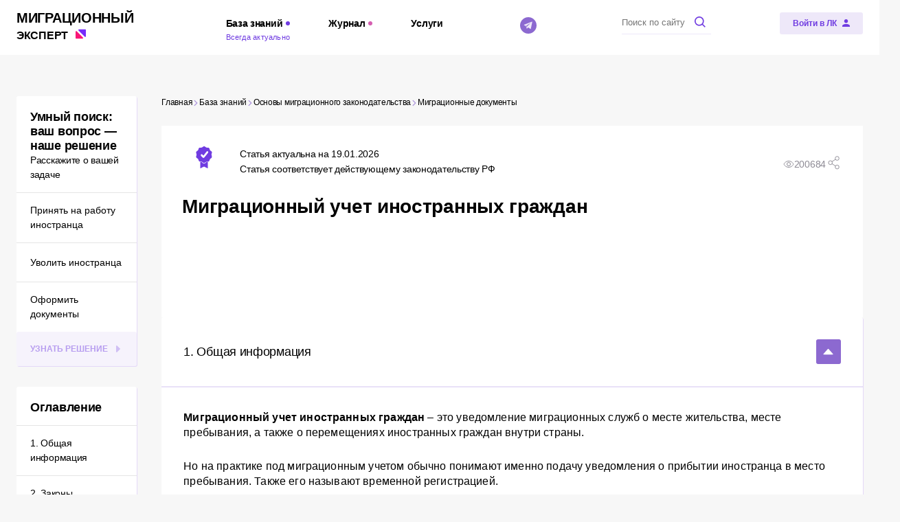

--- FILE ---
content_type: text/html; charset=utf-8
request_url: https://all-migration.com/knowledge-base/law-foundations/migration-documents/migratsionnyy-uchet-inostrannykh-grazhdan/
body_size: 42246
content:
<!doctype html>
<html data-n-head-ssr>
  <head >
    <meta charset="utf-8">

		<meta name="viewport" content="width=device-width,minimum-scale=1,maximum-scale=1,user-scalable=no">
		<meta name="format-detection" content="telephone=no">
    <meta name="format-detection" content="address=no">

    <link rel="apple-touch-icon" sizes="180x180" href="/favicons/apple-touch-icon.png">
    <link rel="icon" type="image/png" sizes="32x32" href="/favicons/favicon-32x32.png">
    <link rel="icon" type="image/png" sizes="16x16" href="/favicons/favicon-16x16.png">
    <link rel="manifest" href="/favicons/site.webmanifest">
    <link rel="mask-icon" href="/favicons/safari-pinned-tab.svg" color="#703ce1">
    <link rel="shortcut icon" href="/favicons/favicon.ico">
    <meta name="msapplication-TileColor" content="#ffffff">
    <meta name="msapplication-config" content="/favicons/browserconfig.xml">
    <meta name="theme-color" content="#703ce1">

    <title>Временная регистрация иностранного гражданина</title><meta data-n-head="ssr" name="og:title" content="Временная регистрация иностранного гражданина"><meta data-n-head="ssr" name="description" content="Миграционный учет иностранных граждан в РФ: Что такое временная регистрация иностранного гражданина по месту пребывания. Особенности постановки на миграционный учет иностранных граждан. Штраф за несвоевременный миграционный учет иностранных граждан - полная информация в одной статье на портале “Миграционный эксперт”."><meta data-n-head="ssr" name="og:description" content="Миграционный учет иностранных граждан в РФ: Что такое временная регистрация иностранного гражданина по месту пребывания. Особенности постановки на миграционный учет иностранных граждан. Штраф за несвоевременный миграционный учет иностранных граждан - полная информация в одной статье на портале “Миграционный эксперт”."><meta data-n-head="ssr" name="keywords" content="временная регистрация иностранного гражданина, миграционный учет иностранных граждан и лиц, временная регистрация иностранного гражданина по месту, миграционный учет иностранных граждан по месту, миграционный учет иностранных граждан российской, регистрация временного пребывания иностранных граждан, временная регистрация иностранного гражданина по месту пребывания, миграционный учет иностранных граждан 2022, миграционный учет иностранных граждан в рф, миграционный учет иностранных граждан 2023, регистрация в спб для иностранных граждан временная, временная регистрация иностранного гражданина рф, миграционный учет иностранных граждан в спб, постановка на миграционный учет иностранных граждан 2022, миграционный учет иностранных граждан 2022 году, миграционный учет иностранных граждан в россии, временная регистрация иностранца в москве, временная регистрация иностранных граждан в россии, образец временной регистрации для иностранных граждан, миграционный учет на год иностранному гражданину, миграционный учет иностранных граждан 2021, миграционный учет иностранных граждан в москве, можно ли сделать временную регистрацию иностранному гражданину, нарушение миграционного учета иностранных граждан, услуги по миграционному учету иностранных граждан, получение временной регистрации иностранного гражданина, оформление временной регистрации для иностранных граждан, временная регистрация иностранцев по месту, миграционный учет иностранных граждан по месту жительства, миграционный учет ребенка иностранного гражданина, штраф за миграционный учет иностранных граждан, временный миграционный учет иностранным гражданам"><meta data-n-head="ssr" name="og:image" content="https://all-migration.com/upload/iblock/473/6na5yk5dsxcrf4pr78q7e2q11pyo733s.jpg"><meta data-n-head="ssr" name="og:url" content="https://all-migration.com/knowledge-base/law-foundations/migration-documents/migratsionnyy-uchet-inostrannykh-grazhdan/"><meta data-n-head="ssr" name="og:site_name" content="Миграционный эксперт"><meta data-n-head="ssr" name="og:type" content="website"><meta data-n-head="ssr" name="og:locale" content="ru_RU"><link data-n-head="ssr" rel="preload" as="image" media="(min-width: 767px)" href="/upload/iblock/473/6na5yk5dsxcrf4pr78q7e2q11pyo733s.jpg"><link data-n-head="ssr" rel="preload" as="image" media="(max-width: 768px)" href="/upload/iblock/95f/sewaqe3nkbcu6jzdrzeerwfljqk3v7y3.jpg"><script data-n-head="ssr" src="https://yandex.ru/ads/system/context.js"></script><script data-n-head="ssr">(function(w,d,s,l,i){w[l]=w[l]||[];w[l].push({'gtm.start':
new Date().getTime(),event:'gtm.js'});var f=d.getElementsByTagName(s)[0],
j=d.createElement(s),dl=l!='dataLayer'?'&l='+l:'';j.async=true;j.src=
'https://www.googletagmanager.com/gtm.js?id='+i+dl;f.parentNode.insertBefore(j,f);
})(window,document,'script','dataLayer','GTM-KFDD8ZS');</script><script data-n-head="ssr">window.yaContextCb = window.yaContextCb || []</script><script data-n-head="nuxt-jsonld" data-hid="nuxt-jsonld--6d06a0e1" type="application/ld+json">{"@context":"https://schema.org/","@type":"Organization","address":{"@type":"PostalAddress","addressLocality":"Санкт-Петербург, Россия","postalCode":"191028","streetAddress":"Литейный пр-кт, д.26, БЦ Преображенский двор"},"email":"info@all-migration.com","name":"Миграционный эксперт","telephone":"+79218785940"}</script><noscript data-n-head="ssr"><iframe src="https://www.googletagmanager.com/ns.html?id=GTM-KFDD8ZS"
height="0" width="0" style="display:none;visibility:hidden"></iframe></noscript><link rel="preload" href="/_nuxt/c02c5bd.modern.js" as="script"><link rel="preload" href="/_nuxt/178eed2.modern.js" as="script"><link rel="preload" href="/_nuxt/css/a084993.css" as="style"><link rel="preload" href="/_nuxt/24200e5.modern.js" as="script"><link rel="preload" href="/_nuxt/css/c95e42b.css" as="style"><link rel="preload" href="/_nuxt/c1dd81a.modern.js" as="script"><link rel="preload" href="/_nuxt/fonts/Montserrat-Black.34cecdc.woff2" as="font" type="font/woff2" crossorigin><link rel="preload" href="/_nuxt/fonts/Montserrat-Bold.fff1043.woff2" as="font" type="font/woff2" crossorigin><link rel="preload" href="/_nuxt/fonts/Montserrat-Light.4eec79c.woff2" as="font" type="font/woff2" crossorigin><link rel="preload" href="/_nuxt/fonts/Montserrat-Medium.875afb9.woff2" as="font" type="font/woff2" crossorigin><link rel="preload" href="/_nuxt/fonts/Montserrat-SemiBold.947c039.woff2" as="font" type="font/woff2" crossorigin><link rel="preload" href="/_nuxt/fonts/Montserrat.5728f22.woff2" as="font" type="font/woff2" crossorigin><link rel="preload" href="/_nuxt/fonts/Museo-Sans-Bold.3ce75e0.woff2" as="font" type="font/woff2" crossorigin><link rel="preload" href="/_nuxt/fonts/Museo-Sans-Light.76740cf.woff2" as="font" type="font/woff2" crossorigin><link rel="preload" href="/_nuxt/fonts/Museo-Sans.c28a4cf.woff2" as="font" type="font/woff2" crossorigin><link rel="preload" href="/_nuxt/b5ae6f3.modern.js" as="script"><link rel="preload" href="/_nuxt/css/38c8fea.css" as="style"><link rel="preload" href="/_nuxt/a476972.modern.js" as="script"><link rel="preload" href="/_nuxt/css/707faaa.css" as="style"><link rel="preload" href="/_nuxt/977243a.modern.js" as="script"><link rel="preload" href="/_nuxt/css/084a901.css" as="style"><link rel="preload" href="/_nuxt/4e30141.modern.js" as="script"><link rel="preload" href="/_nuxt/css/45bc85d.css" as="style"><link rel="preload" href="/_nuxt/a24f8e3.modern.js" as="script"><link rel="preload" href="/_nuxt/css/f635598.css" as="style"><link rel="preload" href="/_nuxt/8d9415c.modern.js" as="script"><link rel="stylesheet" href="/_nuxt/css/a084993.css"><link rel="stylesheet" href="/_nuxt/css/c95e42b.css"><link rel="stylesheet" href="/_nuxt/css/38c8fea.css"><link rel="stylesheet" href="/_nuxt/css/707faaa.css"><link rel="stylesheet" href="/_nuxt/css/084a901.css"><link rel="stylesheet" href="/_nuxt/css/45bc85d.css"><link rel="stylesheet" href="/_nuxt/css/f635598.css">
  </head>
  <body >
    <div data-server-rendered="true" id="__nuxt"><div class="the-page-loader"></div><div id="__layout"><div id="global-wrapper"><main class="base-page page-law-foundations-single"><div class="base-container base-page__adfox-container"><span></span> <div><div class="adfox-banner adfox-banner--plain adfox-banner--no-margin"><div id="kbsbtazcpj" class="adfox-banner__wrapper"><!----></div></div> <div class="adfox-banner adfox-banner--plain adfox-banner--no-margin"><div id="4spwzbdq9g" class="adfox-banner__wrapper"><!----></div></div></div></div> <div class="base-container base-page__container base-page__container--three-columns"><!----> <section class="base-page__top"><ul class="base-page__breadcrumbs common-breadcrumbs"><li class="common-breadcrumbs__item"><a href="/" aria-current="page" class="common-breadcrumbs__link common-breadcrumbs__link--nav"><span class="common-breadcrumbs__link-inner">
			Главная
		</span> <svg xmlns="http://www.w3.org/2000/svg" class="icon sprite-main-icons common-breadcrumbs__icon"><use href="/_nuxt/6d6881c440e13b04b457f457eda1d4ec.svg#i-arrow-empty-right" xlink:href="/_nuxt/6d6881c440e13b04b457f457eda1d4ec.svg#i-arrow-empty-right"></use></svg></a> <meta></li><li class="common-breadcrumbs__item"><a href="/knowledge-base/" aria-current="page" class="common-breadcrumbs__link common-breadcrumbs__link--nav"><span class="common-breadcrumbs__link-inner">
			База знаний
		</span> <svg xmlns="http://www.w3.org/2000/svg" class="icon sprite-main-icons common-breadcrumbs__icon"><use href="/_nuxt/6d6881c440e13b04b457f457eda1d4ec.svg#i-arrow-empty-right" xlink:href="/_nuxt/6d6881c440e13b04b457f457eda1d4ec.svg#i-arrow-empty-right"></use></svg></a> <meta></li><li class="common-breadcrumbs__item"><a href="/knowledge-base/law-foundations/" aria-current="page" class="common-breadcrumbs__link common-breadcrumbs__link--nav"><span class="common-breadcrumbs__link-inner">
			Основы миграционного законодательства
		</span> <svg xmlns="http://www.w3.org/2000/svg" class="icon sprite-main-icons common-breadcrumbs__icon"><use href="/_nuxt/6d6881c440e13b04b457f457eda1d4ec.svg#i-arrow-empty-right" xlink:href="/_nuxt/6d6881c440e13b04b457f457eda1d4ec.svg#i-arrow-empty-right"></use></svg></a> <meta></li><li class="common-breadcrumbs__item"><a href="/knowledge-base/law-foundations/migration-documents/" aria-current="page" class="common-breadcrumbs__link common-breadcrumbs__link--nav"><span class="common-breadcrumbs__link-inner">
			Миграционные документы
		</span> <!----></a> <meta></li></ul></section> <section class="base-page__main"><article title="Миграционный учет иностранных граждан" code="migratsionnyy-uchet-inostrannykh-grazhdan" class="law-foundations-item page-law-foundations-single__item"><div class="law-foundations-item__header"><div class="law-foundations-item__header-top"><div class="article-info law-foundations-item__article-info"><!----> <div class="article-info__share-info"><!----> <div class="article-info__counter"><svg xmlns="http://www.w3.org/2000/svg" class="icon sprite-main-icons article-info__counter-icon"><use href="/_nuxt/6d6881c440e13b04b457f457eda1d4ec.svg#i-eye" xlink:href="/_nuxt/6d6881c440e13b04b457f457eda1d4ec.svg#i-eye"></use></svg>
			200684
		</div> <!----> <div class="common-share article-info__share"><svg xmlns="http://www.w3.org/2000/svg" class="icon sprite-main-icons common-share__button"><use href="/_nuxt/6d6881c440e13b04b457f457eda1d4ec.svg#i-share" xlink:href="/_nuxt/6d6881c440e13b04b457f457eda1d4ec.svg#i-share"></use></svg> <div class="common-share__drop"><div class="common-share__copy"><svg xmlns="http://www.w3.org/2000/svg" class="icon sprite-main-icons common-share__copy-icon"><use href="/_nuxt/6d6881c440e13b04b457f457eda1d4ec.svg#i-link" xlink:href="/_nuxt/6d6881c440e13b04b457f457eda1d4ec.svg#i-link"></use></svg> <p class="common-share__copy-text">Копировать ссылку</p></div> <ul class="common-social-links common-social-links--gap-10 common-share__links"><li class="common-social-links__item common-social-links__item--vk"><a href="https://vk.com/share.php?url=null&amp;title=null" target="_blank" rel="noopener noreferrer" aria-label="ВКонтакте" class="common-social-links__link common-social-links__link--vk"><span class="common-social-links__icon-wrapper common-social-links__icon-wrapper--vk"><svg xmlns="http://www.w3.org/2000/svg" class="icon sprite-main-icons common-social-links__icon common-social-links__icon--vk"><title>Логотип ВКонтакте</title><use href="/_nuxt/6d6881c440e13b04b457f457eda1d4ec.svg#i-social-vk" xlink:href="/_nuxt/6d6881c440e13b04b457f457eda1d4ec.svg#i-social-vk"></use></svg></span> <span class="common-social-links__text">Вконтакте</span></a></li><li class="common-social-links__item common-social-links__item--ok"><a href="https://connect.ok.ru/offer?url=null&amp;title=null" target="_blank" rel="noopener noreferrer" aria-label="Одноклассники" class="common-social-links__link common-social-links__link--ok"><span class="common-social-links__icon-wrapper common-social-links__icon-wrapper--ok"><svg xmlns="http://www.w3.org/2000/svg" class="icon sprite-main-icons common-social-links__icon common-social-links__icon--ok"><title>Логотип Одноклассники</title><use href="/_nuxt/6d6881c440e13b04b457f457eda1d4ec.svg#i-social-ok" xlink:href="/_nuxt/6d6881c440e13b04b457f457eda1d4ec.svg#i-social-ok"></use></svg></span> <span class="common-social-links__text">Одноклассники</span></a></li><li class="common-social-links__item common-social-links__item--tg"><a href="https://t.me/share/url?url=null&amp;text=null" target="_blank" rel="noopener noreferrer" aria-label="Telegram" class="common-social-links__link common-social-links__link--tg"><span class="common-social-links__icon-wrapper common-social-links__icon-wrapper--tg"><svg xmlns="http://www.w3.org/2000/svg" class="icon sprite-main-icons common-social-links__icon common-social-links__icon--tg"><title>Логотип Telegram</title><use href="/_nuxt/6d6881c440e13b04b457f457eda1d4ec.svg#i-social-tg" xlink:href="/_nuxt/6d6881c440e13b04b457f457eda1d4ec.svg#i-social-tg"></use></svg></span> <span class="common-social-links__text">Телеграм</span></a></li></ul></div></div></div></div> <div class="law-foundations-item-actuality law-foundations-item__actuality"><div class="law-foundations-item-actuality__icon-wrapper"><svg xmlns="http://www.w3.org/2000/svg" class="icon sprite-main-icons law-foundations-item-actuality__icon"><use href="/_nuxt/6d6881c440e13b04b457f457eda1d4ec.svg#i-approve" xlink:href="/_nuxt/6d6881c440e13b04b457f457eda1d4ec.svg#i-approve"></use></svg></div> <div class="law-foundations-item-actuality__content"><div class="law-foundations-item-actuality__text"><b>Статья актуальна на 19.01.2026</b><br /> Статья соответствует действующему законодательству РФ
</div></div></div></div> <div class="base-page__page-title section-title section-title--size-h2 law-foundations-item__page-title"><h1 class="section-title__title section-title__title--size-h2">Миграционный учет иностранных граждан</h1> <!----></div> <picture class="base-picture article-images law-foundations-item__images"><source media="(min-width: 768px)" type="image/jpeg" srcset="[data-uri]" data-srcset="/upload/iblock/473/6na5yk5dsxcrf4pr78q7e2q11pyo733s.jpg"><source type="image/jpeg" srcset="[data-uri]" data-srcset="/upload/iblock/95f/sewaqe3nkbcu6jzdrzeerwfljqk3v7y3.jpg"> <img src="[data-uri]" alt="Миграционный учет иностранных граждан" data-src="/upload/iblock/95f/sewaqe3nkbcu6jzdrzeerwfljqk3v7y3.jpg" class="base-img base-img--lazy base-picture__image"></picture></div> <div class="article-toc law-foundations-item__toc"><div id="toc" class="app-accordion app-accordion--active app-accordion--intro"><div role="button" tabindex="0" class="app-accordion__header"> <span class="app-accordion__header-inner"><span class="app-accordion__header-content"><h2 class="app-accordion__header-title app-accordion__header-title--size-h2 app-accordion__header-title--intro">Оглавление</h2> </span>  <span class="app-accordion__header-arrow app-accordion__header-arrow--active app-accordion__header-arrow--hoverable-from-header"></span></span> </div> <div aria-expanded="true"><div class="app-accordion__content app-accordion__content--padding-top-0 app-accordion__content--border-top-0"><ul class="article-toc__list"><li class="article-toc__item"><a href="#1-obshaya-informaciya" class="article-toc__link"><span class="article-toc__link-inner">
						1. Общая информация
					</span></a></li><li class="article-toc__item"><a href="#2-zakony-reglamentiruushie-migracionnyy-uchet-inostrancev-v-rf" class="article-toc__link"><span class="article-toc__link-inner">
						2. Законы, регламентирующие миграционный учет иностранцев в РФ
					</span></a></li><li class="article-toc__item"><a href="#-3-obrazec-migracionnogo-ucheta" class="article-toc__link"><span class="article-toc__link-inner">
						 3. Образец миграционного учета
					</span></a></li><li class="article-toc__item"><a href="#4-dlya-chego-nuzhen-migracionnyy-uchet" class="article-toc__link"><span class="article-toc__link-inner">
						4. Для чего нужен миграционный учет
					</span></a></li><li class="article-toc__item"><a href="#5-kto-mozhet-postavit-inostranca-na-uchet" class="article-toc__link"><span class="article-toc__link-inner">
						5. Кто может поставить иностранца на учет
					</span></a></li><li class="article-toc__item"><a href="#6-aktualnaya-forma-uvedomleniya-o-pribytii-v-mesto-prebyvaniya" class="article-toc__link"><span class="article-toc__link-inner">
						6. Актуальная форма уведомления о прибытии в место пребывания
					</span></a></li><li class="article-toc__item"><a href="#7-vidy-migracionnogo-ucheta" class="article-toc__link"><span class="article-toc__link-inner">
						7. Виды миграционного учета
					</span></a></li><li class="article-toc__item"><a href="#8-pervichnyy-migracionnyy-uchet" class="article-toc__link"><span class="article-toc__link-inner">
						8. Первичный миграционный учет
					</span></a></li><li class="article-toc__item"><a href="#9-prodlenie-migracionnogo-ucheta" class="article-toc__link"><span class="article-toc__link-inner">
						9. Продление миграционного учета
					</span></a></li><li class="article-toc__item"><a href="#10-postanovka-na-uchet-v-novom-meste-prebyvaniya" class="article-toc__link"><span class="article-toc__link-inner">
						10. Постановка на учет в новом месте пребывания
					</span></a></li><li class="article-toc__item"><a href="#11-snyatie-inostranca-s-migracionnogo-ucheta" class="article-toc__link"><span class="article-toc__link-inner">
						11. Снятие иностранца с миграционного учета
					</span></a></li><li class="article-toc__item"><a href="#12-otvetstvennost-togo-kto-postavil-na-uchet" class="article-toc__link"><span class="article-toc__link-inner">
						12. Ответственность того, кто поставил на учет
					</span></a></li></ul></div></div></div></div> <div class="article-blocks law-foundations-item__blocks"><div id="1-obshaya-informaciya" class="app-accordion app-accordion--active article-blocks__block"><div role="button" tabindex="0" class="app-accordion__header"> <span class="app-accordion__header-inner"><span class="app-accordion__header-content"><h2 class="app-accordion__header-title app-accordion__header-title--size-h2">1. Общая информация</h2> </span>  <span class="app-accordion__header-arrow app-accordion__header-arrow--active app-accordion__header-arrow--hoverable-from-header"></span></span> </div> <div aria-expanded="true"><div class="app-accordion__content app-accordion__content--padding-content app-accordion__content--border-top-0"><div class="base-content"><div class="base-content-wysiwyg base-content__wysiwyg"><!----> <div class="base-content-wysiwyg__inner-content"><p>
 <b>Миграционный учет иностранных граждан</b> – это уведомление миграционных служб о месте жительства, месте пребывания, а также о перемещениях иностранных граждан внутри страны.
</p>
<p>
	 Но на практике под миграционным учетом обычно понимают именно подачу уведомления о прибытии иностранца в место пребывания. Также его называют временной регистрацией.
</p>
<p>
	 Здесь важно четко понимать разницу между регистрацией по месту жительства и собственно уведомлением о прибытии в место пребывания.
</p>
<p>
	 Регистрация по месту жительства оформляется в виде штампа в виде на жительство или в заграничном паспорте при разрешении на временное проживание. Это, по сути, аналог постоянной регистрации, прописки гражданина РФ, просто он имеет срок регистрации.
</p>
<p>
	 Миграционный учет – это отдельный документ, который является отрывной частью уведомления о прибытии в место пребывания. Его оформляют <a href="/knowledge-base/law-foundations/pravovye-statusy-inostrantsa/vremenno-prebyvayushchiy-v-rf-inostrannyy-grazhdanin/">временно пребывающим</a> и иногда <a href="/knowledge-base/law-foundations/pravovye-statusy-inostrantsa/postoyanno-prozhivayushchiy-v-rf-inostrannyy-grazhdanin/">постоянно</a> и <a href="/knowledge-base/law-foundations/pravovye-statusy-inostrantsa/vremenno-prozhivayushchiy-v-rf-inostrannyy-grazhdanin/">временно проживающим</a> иностранцам.
</p></div> <!----></div> <!----></div></div></div></div><div id="2-zakony-reglamentiruushie-migracionnyy-uchet-inostrancev-v-rf" class="app-accordion app-accordion--active article-blocks__block"><div role="button" tabindex="0" class="app-accordion__header"> <span class="app-accordion__header-inner"><span class="app-accordion__header-content"><h2 class="app-accordion__header-title app-accordion__header-title--size-h2">2. Законы, регламентирующие миграционный учет иностранцев в РФ</h2> </span>  <span class="app-accordion__header-arrow app-accordion__header-arrow--active app-accordion__header-arrow--hoverable-from-header"></span></span> </div> <div aria-expanded="true"><div class="app-accordion__content app-accordion__content--padding-content app-accordion__content--border-top-0"><div class="base-content"><div class="base-content-wysiwyg base-content__wysiwyg"><!----> <div class="base-content-wysiwyg__inner-content"><p>
	 Все правила и порядок постановки на миграционный учет прописаны:
</p>
<ul>
	<li>
	<div>
 <a href="/laws/federal/federalnyy-zakon-o-migratsionnom-uchete-inostrannykh-grazhdan-i-lits-bez-grazhdanstva-v-rossiyskoy-f/">Федеральный закон от 18.07.2006 N 109-ФЗ</a>&nbsp; "О миграционном учете иностранных граждан и лиц без гражданства в Российской Федерации"
	</div>
 </li>
	<li>
	<div>
 <a target="_parent" href="/laws/federal/prikaz-mvd-rossii-ot-10-12-2020-n-856/">Приказ МВД России от 10.12.2020 N 856</a> «Об утверждении административного регламента МВД РФ по предоставлению государственной услуги по осуществлению миграционного учета иностранных граждан и лиц без гражданства в РФ, форм заявления иностранного гражданина или лица без гражданства о регистрации по месту жительства, заявления о снятии иностранного гражданина или лица без гражданства с регистрации по месту жительства, уведомления о прибытии иностранного гражданина или лица без гражданства в место пребывания, отметок о регистрации (снятии с регистрации) иностранного гражданина или лица без гражданства по месту жительства, отметок о подтверждении выполнения принимающей стороной и иностранным гражданином или лицом без гражданства действий, необходимых для его постановки на учет по месту пребывания, проставляемых, в том числе, многофункциональным центром предоставления государственных и муниципальных услуг»
	</div>
 </li>
	<li>
	<div>
 <a href="/laws/federal/postanovlenie-pravitelstva-rf-ot-15-yanvarya-2007-g-n-9-/">Постановление Правительства РФ от 15.01.2007 N 9</a> "О порядке осуществления миграционного учета иностранных граждан и лиц без гражданства в Российской Федерации"
	</div>
 </li>
</ul></div> <!----></div> <!----></div></div></div></div><div id="-3-obrazec-migracionnogo-ucheta" class="app-accordion app-accordion--active article-blocks__block"><div role="button" tabindex="0" class="app-accordion__header"> <span class="app-accordion__header-inner"><span class="app-accordion__header-content"><h2 class="app-accordion__header-title app-accordion__header-title--size-h2"> 3. Образец миграционного учета</h2> </span>  <span class="app-accordion__header-arrow app-accordion__header-arrow--active app-accordion__header-arrow--hoverable-from-header"></span></span> </div> <div aria-expanded="true"><div class="app-accordion__content app-accordion__content--padding-content app-accordion__content--border-top-0"><div class="base-content"><!----> <div class="content-block-document-info base-content-block base-content__content-block base-content__content-block--document-info base-content-block"><!----> <div class="content-block-document-info__document"><a href="/upload/iblock/4c7/6znkkc1kpvw6o8bwabiz92scnvqr05mb.jpg" class="common-photo-link content-block-document-info__document-link"><img src="[data-uri]" alt="" data-src="/api/thumbnail/?src=/upload/iblock/4c7/6znkkc1kpvw6o8bwabiz92scnvqr05mb.jpg&amp;w=350" class="base-img base-img--lazy"> <!----> <svg xmlns="http://www.w3.org/2000/svg" class="icon sprite-main-icons common-photo-link__icon common-photo-link__icon--zoom"><use href="/_nuxt/6d6881c440e13b04b457f457eda1d4ec.svg#i-zoom" xlink:href="/_nuxt/6d6881c440e13b04b457f457eda1d4ec.svg#i-zoom"></use></svg></a></div> <div class="base-content content-block-document-info__title"><div class="base-content-wysiwyg base-content__wysiwyg"><div class="base-content-wysiwyg__inner-content"><h3> </h3> <button class="base-button base-button--link content-block-document-info__zoom-button"><span class="base-button__content"><!----> 
			Увеличить изображение
		 <!----></span> <!----></button></div> </div></div> <div class="base-content content-block-document-info__content"><div class="base-content-wysiwyg base-content__wysiwyg"><!----> <div class="base-content-wysiwyg__inner-content">С 1 января 2023 года действует новая форма миграционного учета. Изменения в ней незначительные, но они есть (на изображении выделены красным).&nbsp;<br>
&nbsp;</div> <!----></div> <!----></div></div></div></div></div></div><div id="4-dlya-chego-nuzhen-migracionnyy-uchet" class="app-accordion app-accordion--active article-blocks__block"><div role="button" tabindex="0" class="app-accordion__header"> <span class="app-accordion__header-inner"><span class="app-accordion__header-content"><h2 class="app-accordion__header-title app-accordion__header-title--size-h2">4. Для чего нужен миграционный учет</h2> </span>  <span class="app-accordion__header-arrow app-accordion__header-arrow--active app-accordion__header-arrow--hoverable-from-header"></span></span> </div> <div aria-expanded="true"><div class="app-accordion__content app-accordion__content--padding-content app-accordion__content--border-top-0"><div class="base-content"><div class="base-content-wysiwyg base-content__wysiwyg"><!----> <div class="base-content-wysiwyg__inner-content"><p>
	 В <a href="/laws/federal/federalnyy-zakon-o-migratsionnom-uchete-inostrannykh-grazhdan-i-lits-bez-grazhdanstva-v-rossiyskoy-f/">ФЗ о миграционном учете № 109 от 18.07.2006 г.</a> прописано, что миграционный учет иностранных граждан и лиц без гражданства нужен:
</p>
<ul>
	<li>
	<div>
		 Для защиты прав иностранных граждан, въезжающих на территорию РФ;
	</div>
 </li>
	<li>
	<div>
		 Для контроля въезда и перемещения иностранцев внутри страны;
	</div>
 </li>
	<li>
	<div>
		 Для пресечения незаконной миграции.
	</div>
 </li>
</ul></div> <!----></div> <!----></div></div></div></div><div id="5-kto-mozhet-postavit-inostranca-na-uchet" class="app-accordion app-accordion--active article-blocks__block"><div role="button" tabindex="0" class="app-accordion__header"> <span class="app-accordion__header-inner"><span class="app-accordion__header-content"><h2 class="app-accordion__header-title app-accordion__header-title--size-h2">5. Кто может поставить иностранца на учет</h2> </span>  <span class="app-accordion__header-arrow app-accordion__header-arrow--active app-accordion__header-arrow--hoverable-from-header"></span></span> </div> <div aria-expanded="true"><div class="app-accordion__content app-accordion__content--padding-content app-accordion__content--border-top-0"><div class="base-content"><div class="base-content-wysiwyg base-content__wysiwyg"><!----> <div class="base-content-wysiwyg__inner-content"><p>
	 Оформить миграционный учет иностранному гражданину может только принимающая сторона, у которой иностранец будет проживать (<a href="/laws/federal/federalnyy-zakon-o-migratsionnom-uchete-inostrannykh-grazhdan-i-lits-bez-grazhdanstva-v-rossiyskoy-f/#st2p1pp7">пп.7 п.1 ст. 2 ФЗ № 109 от 18.07.2006 г.</a>) и только в некоторых случаях - сам иностранец.
</p>
<p>
	 Принимающей стороной может выступать:
</p>
<ul>
	<li>
	<div>
		 Гражданин России с постоянной регистрацией по адресу помещения, где будет проживать иностранец, или являющийся собственником такого помещения;
	</div>
 </li>
	<li>
	<div>
		 Юридическое лицо при условии, что иностранный гражданин будет фактически проживать по адресу юр. лица или в помещениях, арендованных юридическим лицом – сюда попадают в том числе гостиницы, отели, хостелы, санатории, дома отдыха и т.д.;
	</div>
 </li>
	<li>
	<div>
		 Юридическое лицо-работодатель в случае, если иностранец работает в компании и проживает в ее помещениях, даже если они временные и не имеют адреса - например, в строительных вагончиках;
	</div>
 </li>
	<li>
	<div>
		 Иностранные граждане с видом на жительство, имеющие правовой статус постоянно проживающих;
	</div>
 </li>
	<li>
	<div>
		 Высококвалифицированные специалисты (ВКС) – для членов своей семьи;
	</div>
 </li>
	<li>
	<div>
		 Любой иностранный гражданин или лицо без гражданства, которые являются собственниками жилого помещения в России (квартиры, комнаты. дома).
	</div>
 </li>
</ul></div> <!----></div> <!----></div></div></div></div><div id="6-aktualnaya-forma-uvedomleniya-o-pribytii-v-mesto-prebyvaniya" class="app-accordion app-accordion--active article-blocks__block"><div role="button" tabindex="0" class="app-accordion__header"> <span class="app-accordion__header-inner"><span class="app-accordion__header-content"><h2 class="app-accordion__header-title app-accordion__header-title--size-h2">6. Актуальная форма уведомления о прибытии в место пребывания</h2> </span>  <span class="app-accordion__header-arrow app-accordion__header-arrow--active app-accordion__header-arrow--hoverable-from-header"></span></span> </div> <div aria-expanded="true"><div class="app-accordion__content app-accordion__content--padding-content app-accordion__content--border-top-0"><div class="base-content"><div class="base-content-wysiwyg base-content__wysiwyg"><!----> <div class="base-content-wysiwyg__inner-content"><p>
	 Форма уведомления о прибытии утверждена в приложении 4 <a target="_parent" href="/laws/federal/prikaz-mvd-rossii-ot-10-12-2020-n-856/">Приказа МВД России от 10.12.2020 N 856</a>. Действует с 23 февраля 2021 года, была изменена с 1 января 2023 года.&nbsp;
</p></div> <!----><!----> <button class="base-button base-button--thin shortcode-document-download base-content-wysiwyg__shortcode base-content-wysiwyg__shortcode--document-download"><span class="base-button__content"><!----> 
	Скачать актуальную форму уведомления о прибытии в место пребывания
 <!----></span> <svg xmlns="http://www.w3.org/2000/svg" class="icon sprite-main-icons base-button__icon base-button__icon--increased-margin base-button__icon--size-medium"><use href="/_nuxt/6d6881c440e13b04b457f457eda1d4ec.svg#i-download" xlink:href="/_nuxt/6d6881c440e13b04b457f457eda1d4ec.svg#i-download"></use></svg></button></div> <!----></div></div></div></div><div id="7-vidy-migracionnogo-ucheta" class="app-accordion app-accordion--active article-blocks__block"><div role="button" tabindex="0" class="app-accordion__header"> <span class="app-accordion__header-inner"><span class="app-accordion__header-content"><h2 class="app-accordion__header-title app-accordion__header-title--size-h2">7. Виды миграционного учета</h2> </span>  <span class="app-accordion__header-arrow app-accordion__header-arrow--active app-accordion__header-arrow--hoverable-from-header"></span></span> </div> <div aria-expanded="true"><div class="app-accordion__content app-accordion__content--padding-content app-accordion__content--border-top-0"><div class="base-content"><div class="base-content-wysiwyg base-content__wysiwyg"><!----> <div class="base-content-wysiwyg__inner-content"><p>
	 Чтобы правильно оценить, кого и в какой срок принимающая сторона должна поставить на учет, можно разделить миграционный учет на виды.
</p>
<ul>
	<li>
	<div>
 <b>Первичный миграционный учет</b> – это первая подача уведомления в место пребывания иностранца после въезда в Россию.
	</div>
 </li>
	<li>
	<div>
 <b>Продление миграционного учета </b>– в этом случае у иностранца уже есть миграционный учет по одному адресу, но изменяется срок разрешенного пребывания в России, и теперь в миграционный учет нужно внести изменения. Адрес при этом не меняется. Например, иностранец продлил визу, внес авансовые платежи по патенту и т.д.
	</div>
 </li>
	<li>
	<div>
 <b>Постановка в новом месте пребывания</b> – это ситуация, когда иностранный гражданин уже находится в России, у него есть миграционный учет по одному адресу, но он переезжает в новое место пребывания: меняет квартиру, переезжает в другой город, на другой объект и т.д.
	</div>
 </li>
	<li>
	<div>
 <b>Внесение изменений из-за изменения личных данных иностранца</b> – у иностранца поменялся паспорт, ФИО или другие личные данные, в этом случае миграционный учет также нужно изменить.
	</div>
 </li>
</ul>
<p>
	 Ниже разберем каждый из видов подробно.
</p></div> <!----></div> <!----></div></div></div></div><div id="8-pervichnyy-migracionnyy-uchet" class="app-accordion app-accordion--active article-blocks__block"><div role="button" tabindex="0" class="app-accordion__header"> <span class="app-accordion__header-inner"><span class="app-accordion__header-content"><h2 class="app-accordion__header-title app-accordion__header-title--size-h2">8. Первичный миграционный учет</h2> </span>  <span class="app-accordion__header-arrow app-accordion__header-arrow--active app-accordion__header-arrow--hoverable-from-header"></span></span> </div> <div aria-expanded="true"><div class="app-accordion__content app-accordion__content--padding-content app-accordion__content--border-top-0"><div class="base-content"><div class="base-content-wysiwyg base-content__wysiwyg"><!----> <div class="base-content-wysiwyg__inner-content"><h4>8.1. Что такое первичный миграционный учет</h4>
<p>
	 Порядок миграционного учета прописан в <a href="/laws/federal/federalnyy-zakon-o-migratsionnom-uchete-inostrannykh-grazhdan-i-lits-bez-grazhdanstva-v-rossiyskoy-f/">ФЗ № 109 от 18.07.2006г.</a> Данный Федеральный Закон разделяет понятия первичного миграционного учета и постановку в новом месте пребывания.
</p>
<p>
	 Иностранец может встать на первичный миграционный учет только сразу же после пересечения границы в установленные законом сроки.
</p>
<p>
	 Если иностранец уже был поставлен в одном месте временного пребывания и просто поменял место, где теперь проживает, то в данном случае это будет считаться постановкой на новом месте пребывания. И разрешенный срок для постановки в данном случае будет отличаться.
</p></div> <!----></div> <!----><div class="base-content-wysiwyg base-content__wysiwyg"><!----> <div class="base-content-wysiwyg__inner-content"><h4>8.2. Сроки первичной постановки на учет для граждан разных стран </h4>
<p>
	 Срок постановки на миграционный учёт для граждан из разных стран варьируется от 7-ми рабочих до 90 календарных дней. Этот срок зависит от статуса и гражданства иностранца.
</p>
<ul>
	<li>
	<div>
		 Гражданам Таджикистана необходимо встать на миграционный учет за 15 календарных дней (п. 1 ст. 1 <a target="_parent" href="/laws/federal/federalnyy-zakon-ot-28-12-2013-g-393-fz/">Федеральный закон № 393-ФЗ от 28.12.2013 г.</a> "О ратификации Соглашения между Российской Федерацией и Республикой Таджикистан о порядке пребывания граждан Республики Таджикистан на территории Российской Федерации");
	</div>
 </li>
	<li>
	<div>
		 Гражданам Узбекистана необходимо встать на миграционный учет за 15 календарных дней (Соглашение между Правительством Российской Федерации и Правительством Республики Узбекистан, подписанное в городе Москве 21 мая 2021 года и городе Ташкенте 17 июня 2021 года. - действует с 4 июня 2022);
	</div>
 </li>
	<li>
	<div>
		 Гражданам Казахстана, Армении и Киргизии дается 30 календарных дней ( <a href="/laws/federal/dogovor-o-evraziyskom-ekonomicheskom-soyuze/#st97p6">п. 6 ст.97 Договора о Евразийском экономическом союзе от 29.05 2014 г.</a>);
	</div>
 </li>
	<li>
	<div>
		 Гражданам Белоруссии встать на учет нужно в течение 90 суток (<a href="/laws/federal/dogovor-mezhdu-rossiyskoy-federatsiey-i-respublikoy-belarus-o-ravnykh-pravakh-grazhdan/#st3">ст. 3 Соглашения между РФ и РБ "Об обеспечении равных прав граждан" от 24.01.2006</a>);
	</div>
 </li>
	<li>
	<div>
		 Постановка на миграционный учет временно пребывающих иностранных граждан из других стран должна быть произведена не позже 7 рабочих дней после пересечения границы. Это касается и визовых, и безвизовых иностранцев;
	</div>
 </li>
	<li>
	<div>
		 Высококвалифицированный специалист (ВКС) и члены его семьи могут не оформлять миграционный учет в течение 90 дней. После истечения 90 дней ВКС необходимо сделать регистрацию в течение 7 рабочих дней (<a href="/laws/federal/federalnyy-zakon-o-migratsionnom-uchete-inostrannykh-grazhdan-i-lits-bez-grazhdanstva-v-rossiyskoy-f/#st20p4-1">п. 4.1, ст. 20, ФЗ № 109 от 18.07.2006г</a>);
	</div>
 </li>
	<li>
	<div>
		 Иностранные граждане, являющиеся участниками Государственной программы по оказанию содействия добровольному переселению соотечественников, проживающих за рубежом, и члены их семей освобождены от постановки на учет на 30 дней со дня пересечения границы. По истечению этого срока им необходимо встать на миграционный учет в течение 7 рабочих дней (<a href="/laws/federal/federalnyy-zakon-o-migratsionnom-uchete-inostrannykh-grazhdan-i-lits-bez-grazhdanstva-v-rossiyskoy-f/#st20p4-1">п. 4.2, ст. 20, ФЗ № 109 от 18.07.2006</a>).
	</div>
 </li>
</ul>
<p>
	 В случае, если иностранный гражданин попадает в больницу, заезжает в гостиницу или отель, администрация должна подать уведомление о прибытии иностранцев в течение одного рабочего дня, следующего за днем его прибытия (<a href="/laws/federal/federalnyy-zakon-o-migratsionnom-uchete-inostrannykh-grazhdan-i-lits-bez-grazhdanstva-v-rossiyskoy-f/#st20p3">п. 3, ч. 3.1 ст. 20 ФЗ № 109 от 18.07.2006г Федеральный Закон «О миграционном учете иностранных граждан»</a>).
</p></div> <!----></div> <!----><div class="base-content-wysiwyg base-content__wysiwyg"><!----> <div class="base-content-wysiwyg__inner-content"><h4>8.3. На какой срок можно поставить иностранца на учет после въезда В данном случае есть два варианта.</h4>
<h5>8.3.1. У иностранного гражданина нет никаких дополнительных разрешительных документов для пребывания – разрешения на работу, патента, свидетельства о предоставлении временного убежища, удостоверения беженца, справки об учебе в учебном заведении и т.д.</h5>
<p>
	 В этом случае срок пребывания для визовых иностранцев определяется сроком действия выданной ему визы, а для безвизовых иностранных граждан действует правило «90 из 180» (<a href="/laws/federal/federalnyy-zakon-o-pravovom-polozhenii-inostrannykh-grazhdan-v-rossiyskoy-federatsii/#st5p1">п. 1 ст. 5 Федеральный закон от 25.07.2002 N 115-ФЗ</a>).
</p>
<p>
	 Согласно этому правилу, безвизовый иностранный гражданин имеет право находиться в России только 90 дней из каждых 180 дней.
</p>
<p>
	 Иными словами, первичный миграционный учет для иностранных граждан делается на срок пребывания до 90 суток, вне зависимости от их гражданства. То есть с первичной регистрацией иностранец может находиться в России 3 месяца.
</p>
<p>
	 Если иностранец намерен и дальше проживать на территории РФ, то ему необходимо оформить дополнительные документы, которые продлевают срок разрешенного пребывания. В противном случае ему следует после истечения 90 суток выехать за пределы РФ на 3 месяца.
</p>
<p>
	 Например, иностранный гражданин Узбекистана встал на первичный миграционный учет 1 марта. От это даты отсчитывается 90 суток – это и будет срок, до которого он может находиться в России. Следовательно, ему требуется выехать за пределы РФ до 1 июня и остаться у себя на родине 3 месяца. В следующий раз въехать в Россию он сможет только с 1 сентября.
</p>
<p>
	 Но бывают ситуации, когда иностранец приехал в Россию, пробыл здесь 30 дней, потом выехал и, например, через неделю снова вернулся. В этом случае срок пребывания будет 90 – 30 = 60 дней. Этот момент важно учитывать и иностранному гражданину, и его принимающей стороне. Для этого количество дней, когда иностранец был в России, можно посчитать по штампам о въезде и выезде в паспорте иностранца.
</p>
<h5>8.3.2. У иностранного гражданина есть дополнительные разрешительные документы</h5>
<p>
	 Иногда иностранец уже имеет какие-то документы, но выезжал из России, например, в отпуск или командировку, а потом вернулся. В этом случае сразу после въезда иностранца можно поставить на учет на срок действия этих документов:
</p>
<ul>
	<li>
	<div>
		 Высококвалифицированного специалиста и членов его семьи – на срок действия разрешения на работу ВКС (<a href="/laws/federal/federalnyy-zakon-o-pravovom-polozhenii-inostrannykh-grazhdan-v-rossiyskoy-federatsii/#st5p1">п. 1 ст. 5 ФЗ № 115 от 25.07.2002</a>);
	</div>
 </li>
	<li>
	<div>
		 Для работников с патентом - на срок действия патента, который определяется количеством своевременно оплаченных налоговых платежей(<a href="/laws/federal/federalnyy-zakon-o-pravovom-polozhenii-inostrannykh-grazhdan-v-rossiyskoy-federatsii/#st5p5">п. 5 ст. 5 ФЗ № 115 от 25.07.2002</a>);
	</div>
 </li>
	<li>
	<div>
		 Для визовых иностранцев с разрешением на работу – на срок действия разрешения на работу (там же);
	</div>
 </li>
	<li>
	<div>
		 Для граждан ЕАЭС – на срок действия трудового или гражданско-правового договора;
	</div>
 </li>
	<li>
	<div>
		 Для учащихся учебных заведений – на срок обучения (<a href="/laws/federal/federalnyy-zakon-o-pravovom-polozhenii-inostrannykh-grazhdan-v-rossiyskoy-federatsii/#st5p7">п.7 ст. 5 ФЗ № 115 от 25.07.2002</a>);
	</div>
 </li>
	<li>
	<div>
		 Для поступивших на военную службу – на срок действия контракта (<a href="/laws/federal/federalnyy-zakon-o-pravovom-polozhenii-inostrannykh-grazhdan-v-rossiyskoy-federatsii/#st5p6">п. 6 ст. 5 ФЗ № 115 от 25.07.2002</a>);
	</div>
 </li>
	<li>
	<div>
		 Для беженцев и имеющих временное убежище – на срок действия удостоверения беженца или свидетельства о предоставлении временного убежища.
	</div>
 </li>
</ul>
<p>
	 Важное уточнение. Если помещение, в котором иностранец проживает, принимающая сторона арендует, то срок постановки ограничен сроком действия договора аренды. То есть, если срок аренды помещения меньше, чем срок действия документов, то срок пребывания равен сроку действия договора аренды.
</p></div> <!----></div> <!----><div class="base-content-wysiwyg base-content__wysiwyg"><!----> <div class="base-content-wysiwyg__inner-content"><h4>8.4. Куда можно сдавать документы для оформления первичного миграционного учета</h4>
<p>
	 Поставить на первичный миграционный учет иностранца после въезда в страну можно через несколько структур:
</p>
<ul>
	<li>
	<div>
		 Почтовое отделение;
	</div>
 </li>
	<li>
	<div>
		 МФЦ;
	</div>
 </li>
	<li>
	<div>
		 Районные отделения УВМ ГУ МВД;
	</div>
 </li>
	<li>
	<div>
		 Через специальную программу – используется для гостиниц, отелей и т.д;
	</div>
 </li>
	<li>
	<div>
		 Госуслуги.&nbsp;
	</div>
 </li>
</ul></div> <!----></div> <!----><div class="base-content-wysiwyg base-content__wysiwyg"><!----> <div class="base-content-wysiwyg__inner-content"><h4>8.5. Порядок оформления первичного миграционного учета </h4>
<p>
	 Детально ознакомиться с порядком постановки на миграционный учет и с требуемыми документами для постановки можно в статьях:
</p>
<ul>
	<li>
	<div>
 <a href="/solutions/oformlenie-pervichnogo-migratsionnogo-ucheta-dlya-bezvizovykh-inostrantsev/">Пошаговый план оформления первичного миграционного учета для безвизовых граждан</a>
	</div>
 </li>
	<li>
	<div>
 <a href="/knowledge-base/law-foundations/poshagovye-instruktsii-po-oformleniyu-dokumentov/poshagovyy-plan-oformleniya-pervichnogo-migratsionnogo-ucheta-dlya-grazhdan-eaes/">Пошаговый план оформления первичного миграционного учета для граждан ЕАЭС</a>
	</div>
 </li>
	<li>
	<div>
 <a href="/knowledge-base/law-foundations/poshagovye-instruktsii-po-oformleniyu-dokumentov/poshagovyy-plan-oformleniya-migratsionnogo-ucheta-dlya-vks-posle-vezda/">Пошаговый план оформления первичного миграционного учета для иностранцев ВКС</a>
	</div>
 </li>
	<li>
	<div>
		 Пошаговый план оформления первичного миграционного учета для граждан визовых стран (статья пишется)
	</div>
 </li>
</ul></div> <!----></div> <!----></div></div></div></div><div id="9-prodlenie-migracionnogo-ucheta" class="app-accordion app-accordion--active article-blocks__block"><div role="button" tabindex="0" class="app-accordion__header"> <span class="app-accordion__header-inner"><span class="app-accordion__header-content"><h2 class="app-accordion__header-title app-accordion__header-title--size-h2">9. Продление миграционного учета</h2> </span>  <span class="app-accordion__header-arrow app-accordion__header-arrow--active app-accordion__header-arrow--hoverable-from-header"></span></span> </div> <div aria-expanded="true"><div class="app-accordion__content app-accordion__content--padding-content app-accordion__content--border-top-0"><div class="base-content"><div class="base-content-wysiwyg base-content__wysiwyg"><!----> <div class="base-content-wysiwyg__inner-content"><h4>9.1. Что такое продление миграционного учета</h4>
<p>
	 Продление миграционного учета – это обязательная процедура внесения изменений в миграционный учет после продления разрешенных сроков пребывания иностранца в России на основании оформления им разрешительных документов для легальной работы и дальнейшего нахождения в пределах страны.
</p></div> <!----></div> <!----><div class="base-content-wysiwyg base-content__wysiwyg"><!----> <div class="base-content-wysiwyg__inner-content"><h4>9.2. Основания для продления миграционного учета</h4>
<p>
	 Государственный регламент по миграционному учету подразумевает его продление на основании оформления других разрешительных документов:
</p>
<ul>
	<li>
	<div>
		 Внесение авансовых налоговых платежей по патенту, продлевающих срок его действия;
	</div>
 </li>
	<li>
	<div>
		 Заключение трудового или гражданско-правового договора (для граждан ЕАЭС);
	</div>
 </li>
	<li>
	<div>
		 Оформление или продление патента на работу или разрешения на работу;
	</div>
 </li>
	<li>
	<div>
		 Продление визы;
	</div>
 </li>
	<li>
	<div>
		 Оформление разрешения на временное проживание (РВП);
	</div>
 </li>
	<li>
	<div>
		 Получение вида на жительство (ВНЖ);
	</div>
 </li>
	<li>
	<div>
		 Получение или продление разрешения на работу ВКС;
	</div>
 </li>
	<li>
	<div>
		 Очное и очно-заочное обучение в учебном заведении РФ;
	</div>
 </li>
	<li>
	<div>
		 Военная служба по контракту;
	</div>
 </li>
	<li>
	<div>
		 наличие родственников среди граждан РФ и постоянно проживающих в России иностранцев.
	</div>
 </li>
</ul>
<p>
	 Также основанием для продления срока временного пребывания, а значит и миграционного учета могут быть форс-мажорные обстоятельства, необходимость лечения и т.д. В этом случае продление срока пребывания, а следом и миграционного учета происходит в индивидуальном порядке в МВД.
</p></div> <!----></div> <!----><div class="base-content-wysiwyg base-content__wysiwyg"><!----> <div class="base-content-wysiwyg__inner-content"><h4>9.3. В какой срок нужно продлевать миграционный учет</h4>
<p>
	 Для продления миграционного учета документы должны быть поданы в течение 3 рабочих дней с даты изменения срока пребывания иностранца (<a href="/laws/federal/postanovlenie-pravitelstva-rf-ot-15-yanvarya-2007-g-n-9-/#glava3p42">п. 42 Постановление Правительства РФ от 15.01.2007 N 9</a>). Например:
</p>
<ul>
	<li>
	<div>
		 С даты оплаты очередного авансового налогового платежа по патенту;
	</div>
 </li>
	<li>
	<div>
		 С даты получения продленной визы для визового иностранца;
	</div>
 </li>
	<li>
	<div>
		 С даты заключения трудового или гражданско-правового договора – для граждан стран ЕАЭС;
	</div>
 </li>
	<li>
	<div>
		 С даты выдачи разрешения на работу ВКС для безвизового иностранца и т.д.
	</div>
 </li>
</ul>
<p>
	 Это значит, что в течении 3 рабочих дней с момента наступления перечисленных выше событий принимающая сторона должна заполнить новое уведомление о прибытии иностранца и направить его в МВД.
</p></div> <!----></div> <!----><div class="base-content-wysiwyg base-content__wysiwyg"><!----> <div class="base-content-wysiwyg__inner-content"><h4>9.4. Куда можно сдавать документы на продление миграционного учета</h4>
<p>
	 Документы необходимые для продления миграционного учета возможно подать только через МФЦ, МВД или Госуслуги (<a href="/laws/federal/postanovlenie-pravitelstva-rf-ot-15-yanvarya-2007-g-n-9-/#glava3p42">п. 42 Постановление Правительства РФ от 15.01.2007 N 9</a>).
</p>
<p>
	 Продление миграционного учета через почтовое отделение не допускается.
</p></div> <!----></div> <!----><div class="base-content-wysiwyg base-content__wysiwyg"><!----> <div class="base-content-wysiwyg__inner-content"><h4>9.5. Порядок продления миграционного учета </h4>
<p>
	 Порядок миграционного учета иностранца в данном случае отличается в зависимости от страны, из которой он приехал, и на основании каких документов хочет дальше легально находиться в России.
</p>
<ul>
	<li><a href="/knowledge-base/law-foundations/poshagovye-instruktsii-po-oformleniyu-dokumentov/poshagovyy-plan-prodleniya-migratsionnogo-ucheta-pri-patente/">Все о продлении миграционного учета при патенте</a> <br>
 </li>
</ul>
<ul>
	<li><a href="/knowledge-base/law-foundations/poshagovye-instruktsii-po-oformleniyu-dokumentov/poshagovyy-plan-oformleniya-prodlenie-migratsionnogo-ucheta-dlya-eaes/">Пошаговый план продления миграционного учета для ЕАЭС</a> <br>
 </li>
</ul>
<ul>
	<li><a href="/knowledge-base/law-foundations/poshagovye-instruktsii-po-oformleniyu-dokumentov/poshagovyy-plan-prodleniya-migratsionnogo-ucheta-dlya-vks/">Пошаговый план продления миграционного учета для иностранцев ВКС</a></li>
</ul>
<ul>
	<li>Пошаговый план продления миграционного учета для граждан визовых стран (статья пишется) </li>
</ul></div> <!----></div> <!----></div></div></div></div><div id="10-postanovka-na-uchet-v-novom-meste-prebyvaniya" class="app-accordion app-accordion--active article-blocks__block"><div role="button" tabindex="0" class="app-accordion__header"> <span class="app-accordion__header-inner"><span class="app-accordion__header-content"><h2 class="app-accordion__header-title app-accordion__header-title--size-h2">10. Постановка на учет в новом месте пребывания</h2> </span>  <span class="app-accordion__header-arrow app-accordion__header-arrow--active app-accordion__header-arrow--hoverable-from-header"></span></span> </div> <div aria-expanded="true"><div class="app-accordion__content app-accordion__content--padding-content app-accordion__content--border-top-0"><div class="base-content"><div class="base-content-wysiwyg base-content__wysiwyg"><!----> <div class="base-content-wysiwyg__inner-content"><h4>10.1. Что такое постановка в новом месте пребывания</h4>
<p>
	 Иностранный гражданин может менять место своего проживания в России, он может переезжать сам, меняя квартиры, его может перевозить с объекта на объект работодатель, а еще некоторых иностранцев можно командировать в другой регион РФ на время. Во всех эти случаях иностранец уже где-то стоял на миграционном учете, но меняет его. И новая принимающая сторона должна уведомить об этом органы МВД.
</p></div> <!----></div> <!----><div class="base-content-wysiwyg base-content__wysiwyg"><!----> <div class="base-content-wysiwyg__inner-content"><h4>10.2. Особенности постановки на миграционный учет при смене места пребывания</h4>
<p>
	 При смене иностранцем места пребывания внутри страны обязательно происходит изменение миграционного учета иностранных граждан. Этот процесс на практике еще часто называют перерегистрацией.
</p>
<p>
	 Иначе говоря, при въезде на новое место пребывание иностранец обязан встать на миграционный учет по новому адресу. При этом со старого адреса он снимается с учета автоматически.
</p>
<p>
	 Всем иностранцам на перерегистрацию дается 7 рабочих дней со дня прибытия в новое место пребывания (<a href="/laws/federal/federalnyy-zakon-o-migratsionnom-uchete-inostrannykh-grazhdan-i-lits-bez-grazhdanstva-v-rossiyskoy-f/#st20p3">п. 3 ст. 20 Федеральный закон от 18.07.2006 N 109-ФЗ, а также п.20</a>, <a href="/laws/federal/postanovlenie-pravitelstva-rf-ot-15-yanvarya-2007-g-n-9-/#glava3">ст. III, Постановление Правительства РФ № 9 от 15.01.2007</a>). Но есть и исключения:
</p>
<ul>
	<li>
	<div>
		 При заселении в гостиницу, хостел, санаторий, больницу или в иную организацию, оказывающую гостиничные или медицинские услуги, перерегистрация производится в течение одного рабочего дня, следующего за днем прибытия иностранного гражданина в место пребывания (<a href="/laws/federal/federalnyy-zakon-o-migratsionnom-uchete-inostrannykh-grazhdan-i-lits-bez-grazhdanstva-v-rossiyskoy-f/#st20p3">п. 3.1 ст. 20 Федеральный закон от 18.07.2006 N 109-ФЗ</a>);
	</div>
 </li>
</ul>
<ul>
	<li>
	<div>
		 При смене места пребывания высококвалифицированный специалист может не делать регистрацию в другом регионе 30 дней. После истечения 30 дней ВКС необходимо сделать регистрацию в течение 7 рабочих дней (<a href="/laws/federal/federalnyy-zakon-o-migratsionnom-uchete-inostrannykh-grazhdan-i-lits-bez-grazhdanstva-v-rossiyskoy-f/#st20p4-1">п. 4.1 ст. 20 Федеральный закон от 18.07.2006 N 109-ФЗ и п.20.1, ст. III, Постановление Правительства РФ № 9 от 15.01.2007</a>);
	</div>
 </li>
</ul>
<ul>
	<li>
	<div>
		 Если иностранец работает вахтовых методом и приезжает в место пребывания, то поставить его на учет нужно в течение одного рабочего дня, следующего за днем прибытия иностранного гражданина в место пребывания (<a href="/laws/federal/federalnyy-zakon-o-migratsionnom-uchete-inostrannykh-grazhdan-i-lits-bez-grazhdanstva-v-rossiyskoy-f/#st20p3">п. 3.1 ст. 20 Федеральный закон от 18.07.2006 N 109-ФЗ</a>).
	</div>
 </li>
</ul></div> <!----></div> <!----></div></div></div></div><div id="11-snyatie-inostranca-s-migracionnogo-ucheta" class="app-accordion app-accordion--active article-blocks__block"><div role="button" tabindex="0" class="app-accordion__header"> <span class="app-accordion__header-inner"><span class="app-accordion__header-content"><h2 class="app-accordion__header-title app-accordion__header-title--size-h2">11. Снятие иностранца с миграционного учета</h2> </span>  <span class="app-accordion__header-arrow app-accordion__header-arrow--active app-accordion__header-arrow--hoverable-from-header"></span></span> </div> <div aria-expanded="true"><div class="app-accordion__content app-accordion__content--padding-content app-accordion__content--border-top-0"><div class="base-content"><div class="base-content-wysiwyg base-content__wysiwyg"><!----> <div class="base-content-wysiwyg__inner-content"><p>
	 Снятие с миграционного учета – это процедура, после которой иностранец больше не числится проживающим по определенному адресу.
</p>
<p>
	 Снятие иностранного гражданина с миграционного учета осуществляется в следующих случаях (п. 1 <a href="/laws/federal/federalnyy-zakon-o-migratsionnom-uchete-inostrannykh-grazhdan-i-lits-bez-grazhdanstva-v-rossiyskoy-f/#st23">ст. 23 Федеральный закон от 18.07.2006 N 109-ФЗ</a>):
</p>
<ol>
	<li>
	<div>
		 Если иностранный гражданин ставится на учет по новому адресу пребывания;
	</div>
 </li>
	<li>
	<div>
		 При выезде за пределы России;
	</div>
 </li>
	<li>
	<div>
		 Если иностранный гражданин умер или вступило в силу решение суда о признании его безвестно отсутствующим;
	</div>
 </li>
	<li>
	<div>
		 При установлении факта фиктивной регистрации;
	</div>
 </li>
	<li>
	<div>
		 При убытии иностранца из места пребывания.
	</div>
 </li>
</ol>
<p>
	 Для последнего пункта основанием для снятия, как раз, является получение органов МВД в сфере миграции уведомления от принимающей стороны об убытии иностранца из места пребывания.
</p>
<p>
	 Обратите внимание, что постановка на миграционный учет в гостиницах, отелях, санаториях и других подобных организациях не снимает с учета иностранца, если предыдущая постановка была оформлена не на такую же организацию (п. 1.1 <a href="/laws/federal/federalnyy-zakon-o-migratsionnom-uchete-inostrannykh-grazhdan-i-lits-bez-grazhdanstva-v-rossiyskoy-f/#st23">ст. 23 Федеральный закон от 18.07.2006 N 109-ФЗ</a>).
</p>
<p>
	 Например, иностранец стоит на миграционном учете в квартире, где проживает, но на неделю уехал в дом отдыха за город. Дом отдыха обязан поставить и снять иностранца с учета, но предыдущая его регистрация по адресу квартиры не перестает действовать. Эти изменения вступили в силу 7 сентября 2020 г.
</p>
<p>
	 Подробнее о том, как и в какие сроки снять иностранца с учета, читайте в статье <a href="/knowledge-base/law-foundations/migration-documents/snyatie-s-migratsionnogo-ucheta-inostrannykh-grazhdan-i-lits-bez-grazhdanstva/">«Снятие с миграционного учета иностранных граждан и лиц без гражданства»</a> <br>
</p></div> <!----></div> <!----></div></div></div></div><div id="12-otvetstvennost-togo-kto-postavil-na-uchet" class="app-accordion app-accordion--active article-blocks__block"><div role="button" tabindex="0" class="app-accordion__header"> <span class="app-accordion__header-inner"><span class="app-accordion__header-content"><h2 class="app-accordion__header-title app-accordion__header-title--size-h2">12. Ответственность того, кто поставил на учет</h2> </span>  <span class="app-accordion__header-arrow app-accordion__header-arrow--active app-accordion__header-arrow--hoverable-from-header"></span></span> </div> <div aria-expanded="true"><div class="app-accordion__content app-accordion__content--padding-content app-accordion__content--border-top-0"><div class="base-content"><div class="base-content-wysiwyg base-content__wysiwyg"><!----> <div class="base-content-wysiwyg__inner-content"><p>
	 Ответственность за миграционный учет по законодательству несет принимающая сторона.
</p>
<p>
	 Именно она должна вовремя поставить иностранца на учет, вовремя внести изменения в миграционный учет, а в некоторых случаях и своевременно снять с учета. Поэтому, например, за несвоевременную постановку на миграционный учет организация может получить штраф за нарушение миграционного учета до 500 000 руб.
</p>
<p>
	 Подробную информацию об ответственности за нарушения можно прочитать в статье <a href="/knowledge-base/law-foundations/narusheniya-i-otvetstvennost-za-nikh/narusheniya-prinimayushchey-storony-v-oblasti-migratsionnogo-ucheta/">«Нарушения принимающей стороны (в области миграционного учета)»</a> <br>
</p></div> <!----></div> <!----></div></div></div></div></div> <div class="article-tags law-foundations-item__tags"><ul class="article-tags__list"><a href="/plain-search/?tag=29" class="article-tags__item"><span class="article-tags__item-inner">#миграционный_учет</span></a></ul></div></article> <div class="adfox-banner adfox-banner--no-margin page-law-foundations-single__adfox"><div id="1e1g8b9vol" class="adfox-banner__wrapper"><!----></div></div> <div class="adfox-banner adfox-banner--no-margin page-law-foundations-single__adfox"><div id="uj82e3cv24" class="adfox-banner__wrapper"><!----></div></div> <section class="base-section journal-latest-section journal-latest-section--theme-journal page-law-foundations-single__journal-related"><div class="section-title section-title--size-h2"><h2 class="section-title__title section-title__title--size-h2">Это может быть интересно</h2> <!----></div> <div class="journal-list journal-list--theme-journal journal-latest-section__list"><div class="swiper-root journal-list__swiper-root common-swiper journal-list__list journal-list__list--slider"><div class="swiper journal-list__swiper"><div class="swiper-wrapper journal-list__swiper-wrapper"><div data-swiper-slide-index="0" class="journal-list__swiper-slide swiper-slide not-initialized"><!----> <div class="journal-card journal-card--theme-journal journal-list__item journal-list__item--slider"><a href="/journal/migratsionnye-dokumenty-tonkosti-i-nyuansy/postanovka-na-migratsionnyy-uchet-rabotodatelem/" class="common-photo-link common-photo-link--border-radius-none journal-card__link"><img src="[data-uri]" alt="Постановка на миграционный учет работодателем" data-src="/api/thumbnail/?src=/upload/iblock/325/eksgi3pogu83budfcml70sy1dtcpm67s.jpg&amp;w=480&amp;h=225" class="base-img base-img--lazy journal-card__image"> <!----> <!----></a> <div class="journal-card__content"><div class="journal-card__text-content"><div class="journal-card__date">30.05.2024</div> <a href="/journal/migratsionnye-dokumenty-tonkosti-i-nyuansy/postanovka-na-migratsionnyy-uchet-rabotodatelem/" class="journal-card__title">Постановка на миграционный учет работодателем</a> <p class="journal-card__text">‌Иностранец может самостоятельно найти место для размещения, сна и отдыха. А может проживать в помещениях организации, на которую работает. И в этом случае именно работодатель становится принимающей стороной и несет ответственность за правильно оформленный миграционный учет иностранного работника.</p></div> <div class="journal-card__footer"><div class="author-card journal-card__footer-author"><div class="author-card-simple author-card__card"><a href="/partners/alyans-trudovaya-migratsiya/authors/pakina-yuliya/" class="author-card-simple__avatar-wrapper author-card-simple__avatar-wrapper--size-32"><img src="[data-uri]" alt="Аватар автора Пакина Юлия" data-src="/upload/main/bdb/bdb644e432bae2fe3a32c882bc4efd25.png" width="32" height="32" class="base-img base-img--lazy author-card-simple__avatar"></a> <div class="author-card-simple__content"><div class="author-card-simple__title author-card-simple__title--size-14"><div class="author-card-simple__author-subscribe"><a href="/partners/alyans-trudovaya-migratsiya/authors/pakina-yuliya/"><span class="author-card-simple__name"><span>Пакина</span> <span>Юлия</span></span></a> <!----></div> <span class="author-card-simple__partner">Альянс - Трудовая миграция</span></div></div></div></div></div></div></div></div><div data-swiper-slide-index="1" class="journal-list__swiper-slide swiper-slide not-initialized"><!----> <div class="journal-card journal-card--theme-journal journal-list__item journal-list__item--slider"><a href="/journal/yuridicheskaya-zashchita-na-strazhe-vashikh-interesov/snyatie-s-migratsionnogo-ucheta/" class="common-photo-link common-photo-link--border-radius-none journal-card__link"><img src="[data-uri]" alt="Снятие с миграционного учета" data-src="/api/thumbnail/?src=/upload/iblock/24f/7mkz00ky43xv5pnwll2kuxngxu3al9st.jpg&amp;w=480&amp;h=225" class="base-img base-img--lazy journal-card__image"> <!----> <!----></a> <div class="journal-card__content"><div class="journal-card__text-content"><div class="journal-card__date">27.05.2024</div> <a href="/journal/yuridicheskaya-zashchita-na-strazhe-vashikh-interesov/snyatie-s-migratsionnogo-ucheta/" class="journal-card__title">Снятие с миграционного учета</a> <p class="journal-card__text">‌Необязательные для работодателя процедуры довольно часто не учитываются при взаимодействии с иностранцами. Это может привести к последствиям в виде административной или даже уголовной ответственности. Один из таких процессов - снятие иностранного работника с миграционного учета.</p></div> <div class="journal-card__footer"><div class="author-card journal-card__footer-author"><div class="author-card-simple author-card__card"><a href="/partners/alyans-trudovaya-migratsiya/authors/pakina-yuliya/" class="author-card-simple__avatar-wrapper author-card-simple__avatar-wrapper--size-32"><img src="[data-uri]" alt="Аватар автора Пакина Юлия" data-src="/upload/main/bdb/bdb644e432bae2fe3a32c882bc4efd25.png" width="32" height="32" class="base-img base-img--lazy author-card-simple__avatar"></a> <div class="author-card-simple__content"><div class="author-card-simple__title author-card-simple__title--size-14"><div class="author-card-simple__author-subscribe"><a href="/partners/alyans-trudovaya-migratsiya/authors/pakina-yuliya/"><span class="author-card-simple__name"><span>Пакина</span> <span>Юлия</span></span></a> <!----></div> <span class="author-card-simple__partner">Альянс - Трудовая миграция</span></div></div></div></div></div></div></div></div><div data-swiper-slide-index="2" class="journal-list__swiper-slide swiper-slide not-initialized"><!----> <div class="journal-card journal-card--theme-journal journal-list__item journal-list__item--slider"><a href="/journal/migratsionnye-dokumenty-tonkosti-i-nyuansy/osobennosti-migratsionnogo-ucheta-v-poezdkakh/" class="common-photo-link common-photo-link--border-radius-none journal-card__link"><img src="[data-uri]" alt="Особенности миграционного учета в поездках" data-src="/api/thumbnail/?src=/upload/iblock/1fa/dsg411ru7g3r8z98wu4ykyd0bmmlgdjl.jpg&amp;w=480&amp;h=225" class="base-img base-img--lazy journal-card__image"> <!----> <!----></a> <div class="journal-card__content"><div class="journal-card__text-content"><div class="journal-card__date">07.05.2024</div> <a href="/journal/migratsionnye-dokumenty-tonkosti-i-nyuansy/osobennosti-migratsionnogo-ucheta-v-poezdkakh/" class="journal-card__title">Особенности миграционного учета в поездках</a> <p class="journal-card__text">‌Любому иностранному гражданину необходимо делать миграционный учет. Ответственность за него несет принимающая сторона иностранца. А во время праздничных дней миграционный учет иностранного работника может потребовать особого контроля со стороны работодателя.</p></div> <div class="journal-card__footer"><div class="author-card journal-card__footer-author"><div class="author-card-simple author-card__card"><a href="/partners/alyans-trudovaya-migratsiya/authors/pakina-yuliya/" class="author-card-simple__avatar-wrapper author-card-simple__avatar-wrapper--size-32"><img src="[data-uri]" alt="Аватар автора Пакина Юлия" data-src="/upload/main/bdb/bdb644e432bae2fe3a32c882bc4efd25.png" width="32" height="32" class="base-img base-img--lazy author-card-simple__avatar"></a> <div class="author-card-simple__content"><div class="author-card-simple__title author-card-simple__title--size-14"><div class="author-card-simple__author-subscribe"><a href="/partners/alyans-trudovaya-migratsiya/authors/pakina-yuliya/"><span class="author-card-simple__name"><span>Пакина</span> <span>Юлия</span></span></a> <!----></div> <span class="author-card-simple__partner">Альянс - Трудовая миграция</span></div></div></div></div></div></div></div></div><div data-swiper-slide-index="3" class="journal-list__swiper-slide swiper-slide not-initialized"><!----> <div class="journal-card journal-card--theme-journal journal-list__item journal-list__item--slider"><a href="/journal/migratsionnye-dokumenty-tonkosti-i-nyuansy/pervichnyy-migratsionnyy-uchet-inostrannykh-grazhdan/" class="common-photo-link common-photo-link--border-radius-none journal-card__link"><img src="[data-uri]" alt="Первичный миграционный учет иностранных граждан" data-src="/api/thumbnail/?src=/upload/iblock/cf9/g7hkdet5hsckbd4mgk8rkalx0ampm98r.jpg&amp;w=480&amp;h=225" class="base-img base-img--lazy journal-card__image"> <!----> <!----></a> <div class="journal-card__content"><div class="journal-card__text-content"><div class="journal-card__date">12.04.2024</div> <a href="/journal/migratsionnye-dokumenty-tonkosti-i-nyuansy/pervichnyy-migratsionnyy-uchet-inostrannykh-grazhdan/" class="journal-card__title">Первичный миграционный учет иностранных граждан</a> <p class="journal-card__text">Все иностранцы, приезжающие в Россию работать, должны быть зарегистрированы в МВД по месту пребывания. Но сроки постановки на учет будут отличаться в зависимости от категории иностранцев.</p></div> <div class="journal-card__footer"><div class="author-card journal-card__footer-author"><div class="author-card-simple author-card__card"><a href="/partners/alyans-trudovaya-migratsiya/authors/pakina-yuliya/" class="author-card-simple__avatar-wrapper author-card-simple__avatar-wrapper--size-32"><img src="[data-uri]" alt="Аватар автора Пакина Юлия" data-src="/upload/main/bdb/bdb644e432bae2fe3a32c882bc4efd25.png" width="32" height="32" class="base-img base-img--lazy author-card-simple__avatar"></a> <div class="author-card-simple__content"><div class="author-card-simple__title author-card-simple__title--size-14"><div class="author-card-simple__author-subscribe"><a href="/partners/alyans-trudovaya-migratsiya/authors/pakina-yuliya/"><span class="author-card-simple__name"><span>Пакина</span> <span>Юлия</span></span></a> <!----></div> <span class="author-card-simple__partner">Альянс - Трудовая миграция</span></div></div></div></div></div></div></div></div><div data-swiper-slide-index="4" class="journal-list__swiper-slide swiper-slide not-initialized"><!----> <div class="journal-card journal-card--theme-journal journal-list__item journal-list__item--slider"><a href="/journal/yuridicheskaya-zashchita-na-strazhe-vashikh-interesov/snyatie-s-registratsii-po-mestu-prebyvaniya/" class="common-photo-link common-photo-link--border-radius-none journal-card__link"><img src="[data-uri]" alt="Снятие с регистрации по месту пребывания" data-src="/api/thumbnail/?src=/upload/iblock/53d/o0mb9x7zglh8giixmg95w3gx8eps6ii4.jpg&amp;w=480&amp;h=225" class="base-img base-img--lazy journal-card__image"> <!----> <!----></a> <div class="journal-card__content"><div class="journal-card__text-content"><div class="journal-card__date">18.03.2024</div> <a href="/journal/yuridicheskaya-zashchita-na-strazhe-vashikh-interesov/snyatie-s-registratsii-po-mestu-prebyvaniya/" class="journal-card__title">Снятие с регистрации по месту пребывания</a> <p class="journal-card__text">Снятие с регистрации по месту пребывания для большинства работодателей не обязанность. И за то, что работодатель не снимет иностранца с учета, наказания нет. Но не смотря на это, снятие с учета - это дополнительная мера безопасности компании.</p></div> <div class="journal-card__footer"><div class="author-card journal-card__footer-author"><div class="author-card-simple author-card__card"><a href="/partners/otdel-migratsionnogo-soprovozhdeniya/authors/mariya-petrichenko/" class="author-card-simple__avatar-wrapper author-card-simple__avatar-wrapper--size-32"><img src="[data-uri]" alt="Аватар автора Петриченко Мария" data-src="/upload/main/390/390fc74a44f0b7613b584268ba47179c.png" width="32" height="32" class="base-img base-img--lazy author-card-simple__avatar"></a> <div class="author-card-simple__content"><div class="author-card-simple__title author-card-simple__title--size-14"><div class="author-card-simple__author-subscribe"><a href="/partners/otdel-migratsionnogo-soprovozhdeniya/authors/mariya-petrichenko/"><span class="author-card-simple__name"><span>Петриченко</span> <span>Мария</span></span></a> <!----></div> <span class="author-card-simple__partner">Отдел миграционного сопровождения</span></div></div></div></div></div></div></div></div><div data-swiper-slide-index="5" class="journal-list__swiper-slide swiper-slide not-initialized"><!----> <div class="journal-card journal-card--theme-journal journal-list__item journal-list__item--slider"><a href="/journal/yuridicheskaya-zashchita-na-strazhe-vashikh-interesov/fiktivnaya-registratsiya-inostrantsev/" class="common-photo-link common-photo-link--border-radius-none journal-card__link"><img src="[data-uri]" alt="Фиктивная регистрация иностранцев" data-src="/api/thumbnail/?src=/upload/iblock/c1a/vy8liulu2m5f3ktwed5w422t6kjbenvc.jpg&amp;w=480&amp;h=225" class="base-img base-img--lazy journal-card__image"> <!----> <!----></a> <div class="journal-card__content"><div class="journal-card__text-content"><div class="journal-card__date">20.02.2024</div> <a href="/journal/yuridicheskaya-zashchita-na-strazhe-vashikh-interesov/fiktivnaya-registratsiya-inostrantsev/" class="journal-card__title">Фиктивная регистрация иностранцев</a> <p class="journal-card__text">Поставить иностранца на миграционный учет должна принимающая его сторона. Это обязательная процедура для частного или юридического лица, которое предоставляет иностранцу жилье. И законодательством предусмотрена уголовная ответственность за нарушение некоторых правил миграционного учета.</p></div> <div class="journal-card__footer"><div class="author-card journal-card__footer-author"><div class="author-card-simple author-card__card"><div class="author-card-simple__avatar-wrapper author-card-simple__avatar-wrapper--size-32"><img src="[data-uri]" alt="Аватар автора Светлана Демчич" data-src="/upload/main/457/8rdodn2vgujkp25tanpskj9dxe4rp3l3.png" width="32" height="32" class="base-img base-img--lazy author-card-simple__avatar"></div> <div class="author-card-simple__content"><div class="author-card-simple__title author-card-simple__title--size-14"><div class="author-card-simple__author-subscribe"><div><span class="author-card-simple__name"><span>Светлана</span> <span>Демчич</span></span></div> <!----></div> <span class="author-card-simple__partner">«Миграционный эксперт»</span></div></div></div></div></div></div></div></div><div data-swiper-slide-index="6" class="journal-list__swiper-slide swiper-slide not-initialized"><!----> <div class="journal-card journal-card--theme-journal journal-list__item journal-list__item--slider"><a href="/journal/migratsionnye-dokumenty-tonkosti-i-nyuansy/prodlenie-migratsionnogo-ucheta-inostrannykh-grazhdan/" class="common-photo-link common-photo-link--border-radius-none journal-card__link"><img src="[data-uri]" alt="Продление миграционного учета иностранных граждан" data-src="/api/thumbnail/?src=/upload/iblock/579/e58l9baozf4kryrr5okl0kny1y3bqlc8.jpg&amp;w=480&amp;h=225" class="base-img base-img--lazy journal-card__image"> <!----> <!----></a> <div class="journal-card__content"><div class="journal-card__text-content"><div class="journal-card__date">02.02.2024</div> <a href="/journal/migratsionnye-dokumenty-tonkosti-i-nyuansy/prodlenie-migratsionnogo-ucheta-inostrannykh-grazhdan/" class="journal-card__title">Продление миграционного учета иностранных граждан</a> <p class="journal-card__text">Приезжая в Россию и оставаясь здесь на продолжительное время, иностранцы должны вставать на учет по месту своего нахождения. Чтобы миграционный учет действовал, в него может потребоваться внести изменения или просто продлить на очередной срок. Но у каждой категории иностранцев процедура продления регистрации может отличаться.</p></div> <div class="journal-card__footer"><div class="author-card journal-card__footer-author"><div class="author-card-simple author-card__card"><a href="/partners/alyans-trudovaya-migratsiya/authors/pakina-yuliya/" class="author-card-simple__avatar-wrapper author-card-simple__avatar-wrapper--size-32"><img src="[data-uri]" alt="Аватар автора Пакина Юлия" data-src="/upload/main/bdb/bdb644e432bae2fe3a32c882bc4efd25.png" width="32" height="32" class="base-img base-img--lazy author-card-simple__avatar"></a> <div class="author-card-simple__content"><div class="author-card-simple__title author-card-simple__title--size-14"><div class="author-card-simple__author-subscribe"><a href="/partners/alyans-trudovaya-migratsiya/authors/pakina-yuliya/"><span class="author-card-simple__name"><span>Пакина</span> <span>Юлия</span></span></a> <!----></div> <span class="author-card-simple__partner">Альянс - Трудовая миграция</span></div></div></div></div></div></div></div></div><div data-swiper-slide-index="7" class="journal-list__swiper-slide swiper-slide not-initialized"><!----> <div class="journal-card journal-card--theme-journal journal-list__item journal-list__item--slider"><a href="/journal/yuridicheskaya-zashchita-na-strazhe-vashikh-interesov/narushenie-pravila-90-iz-180/" class="common-photo-link common-photo-link--border-radius-none journal-card__link"><img src="[data-uri]" alt="Нарушение правила “90 из 180”" data-src="/api/thumbnail/?src=/upload/iblock/474/0cr3chjh18w0jxgq5tkoyxhswdha043z.jpg&amp;w=480&amp;h=225" class="base-img base-img--lazy journal-card__image"> <!----> <!----></a> <div class="journal-card__content"><div class="journal-card__text-content"><div class="journal-card__date">01.02.2024</div> <a href="/journal/yuridicheskaya-zashchita-na-strazhe-vashikh-interesov/narushenie-pravila-90-iz-180/" class="journal-card__title">Нарушение правила “90 из 180”</a> <p class="journal-card__text">‌Временно пребывающие безвизовые иностранцы ограничены в сроке нахождения в РФ правилом “90 из 180”. Но есть основания, которые могут продлить этот срок. Иностранцам и их работодателям важно знать о них, чтобы иметь возможность защитить свои права в России и не потерять работника.</p></div> <div class="journal-card__footer"><div class="author-card journal-card__footer-author"><div class="author-card-simple author-card__card"><div class="author-card-simple__avatar-wrapper author-card-simple__avatar-wrapper--size-32"><img src="[data-uri]" alt="Аватар автора Светлана Демчич" data-src="/upload/main/457/8rdodn2vgujkp25tanpskj9dxe4rp3l3.png" width="32" height="32" class="base-img base-img--lazy author-card-simple__avatar"></div> <div class="author-card-simple__content"><div class="author-card-simple__title author-card-simple__title--size-14"><div class="author-card-simple__author-subscribe"><div><span class="author-card-simple__name"><span>Светлана</span> <span>Демчич</span></span></div> <!----></div> <span class="author-card-simple__partner">«Миграционный эксперт»</span></div></div></div></div></div></div></div></div><div data-swiper-slide-index="8" class="journal-list__swiper-slide swiper-slide not-initialized"><!----> <div class="journal-card journal-card--theme-journal journal-list__item journal-list__item--slider"><a href="/journal/migratsionnye-dokumenty-tonkosti-i-nyuansy/vremennaya-registratsiya-dlya-grazhdan-respubliki-belarus/" class="common-photo-link common-photo-link--border-radius-none journal-card__link"><img src="[data-uri]" alt="Временная регистрация для граждан Республики Беларусь" data-src="/api/thumbnail/?src=/upload/iblock/b90/kyrhs74r22brv20dtp9b5pzty7omxcii.jpg&amp;w=480&amp;h=225" class="base-img base-img--lazy journal-card__image"> <!----> <!----></a> <div class="journal-card__content"><div class="journal-card__text-content"><div class="journal-card__date">31.01.2024</div> <a href="/journal/migratsionnye-dokumenty-tonkosti-i-nyuansy/vremennaya-registratsiya-dlya-grazhdan-respubliki-belarus/" class="journal-card__title">Временная регистрация для граждан Республики Беларусь</a> <p class="journal-card__text">‌Процедуру временной регистрации проходит в России каждый иностранец. И белорусы не исключение.</p></div> <div class="journal-card__footer"><div class="author-card journal-card__footer-author"><div class="author-card-simple author-card__card"><div class="author-card-simple__avatar-wrapper author-card-simple__avatar-wrapper--size-32"><img src="[data-uri]" alt="Аватар автора Светлана Демчич" data-src="/upload/main/457/8rdodn2vgujkp25tanpskj9dxe4rp3l3.png" width="32" height="32" class="base-img base-img--lazy author-card-simple__avatar"></div> <div class="author-card-simple__content"><div class="author-card-simple__title author-card-simple__title--size-14"><div class="author-card-simple__author-subscribe"><div><span class="author-card-simple__name"><span>Светлана</span> <span>Демчич</span></span></div> <!----></div> <span class="author-card-simple__partner">«Миграционный эксперт»</span></div></div></div></div></div></div></div></div><div data-swiper-slide-index="9" class="journal-list__swiper-slide swiper-slide not-initialized"><!----> <div class="journal-card journal-card--theme-journal journal-list__item journal-list__item--slider"><a href="/journal/yuridicheskaya-zashchita-na-strazhe-vashikh-interesov/migratsionnyy-uchet-i-otvetstvennost-prinimayushchey-storony/" class="common-photo-link common-photo-link--border-radius-none journal-card__link"><img src="[data-uri]" alt="Миграционный учет и ответственность принимающей стороны" data-src="/api/thumbnail/?src=/upload/iblock/bbb/igxhjk94aq1vo127o315au2hxepinqcc.jpg&amp;w=480&amp;h=225" class="base-img base-img--lazy journal-card__image"> <!----> <!----></a> <div class="journal-card__content"><div class="journal-card__text-content"><div class="journal-card__date">26.01.2024</div> <a href="/journal/yuridicheskaya-zashchita-na-strazhe-vashikh-interesov/migratsionnyy-uchet-i-otvetstvennost-prinimayushchey-storony/" class="journal-card__title">Миграционный учет и ответственность принимающей стороны</a> <p class="journal-card__text">‌Если компания или физическое лицо предоставляют иностранному гражданину помещение для проживания, то они они становятся принимающей стороной. Но бывают случаи, когда обе стороны не понимают ответственности за принятое решение.</p></div> <div class="journal-card__footer"><div class="author-card journal-card__footer-author"><div class="author-card-simple author-card__card"><a href="/partners/alyans-trudovaya-migratsiya/authors/pakina-yuliya/" class="author-card-simple__avatar-wrapper author-card-simple__avatar-wrapper--size-32"><img src="[data-uri]" alt="Аватар автора Пакина Юлия" data-src="/upload/main/bdb/bdb644e432bae2fe3a32c882bc4efd25.png" width="32" height="32" class="base-img base-img--lazy author-card-simple__avatar"></a> <div class="author-card-simple__content"><div class="author-card-simple__title author-card-simple__title--size-14"><div class="author-card-simple__author-subscribe"><a href="/partners/alyans-trudovaya-migratsiya/authors/pakina-yuliya/"><span class="author-card-simple__name"><span>Пакина</span> <span>Юлия</span></span></a> <!----></div> <span class="author-card-simple__partner">Альянс - Трудовая миграция</span></div></div></div></div></div></div></div></div></div><div class="swiper-scrollbar journal-list__swiper-scrollbar"></div></div><div class="common-swiper__bottom"><div class="common-swiper__navigation"><button type="button" class="common-swiper__navigation-control common-swiper__navigation-control--prev"><svg xmlns="http://www.w3.org/2000/svg" class="icon sprite-main-icons common-swiper__navigation-icon common-swiper__navigation-icon--prev"><use href="/_nuxt/6d6881c440e13b04b457f457eda1d4ec.svg#i-arrow-left" xlink:href="/_nuxt/6d6881c440e13b04b457f457eda1d4ec.svg#i-arrow-left"></use></svg></button> <a href="/journal/" class="base-button base-button--transparent base-button--semibold base-button--wide common-swiper__navigation-button"><span class="base-button__content"><!----> 
					Смотреть все статьи
				 <!----></span> <!----></a> <button type="button" class="common-swiper__navigation-control common-swiper__navigation-control--next"><svg xmlns="http://www.w3.org/2000/svg" class="icon sprite-main-icons common-swiper__navigation-icon common-swiper__navigation-icon--next"><use href="/_nuxt/6d6881c440e13b04b457f457eda1d4ec.svg#i-arrow-right" xlink:href="/_nuxt/6d6881c440e13b04b457f457eda1d4ec.svg#i-arrow-right"></use></svg></button></div> <div class="common-swiper__separator"></div> <div class="common-swiper__line"></div> <div class="common-swiper__pagination"></div></div></div> <!----></div></section></section> <!----> <aside class="base-page__aside base-page__aside--theme-default"><div class="sidebar-main-aside page-law-foundations-single__main-aside"><div class="sidebar-main-aside__desktop"><div class="sidebar-block sidebar-main-aside__quiz"><div class="sidebar-block__header"><span class="sidebar-block__title sidebar-block__title--padding-20">Умный поиск:<br />ваш вопрос —<br />наше решение</span> <div class="sidebar-block__subtitle">Расскажите о вашей задаче</div></div> <div class="sidebar-block__content sidebar-block__content--padding-0"><ul class="sidebar-quiz__list"><li class="sidebar-quiz__item"><button type="button" class="sidebar-quiz__button"><span class="sidebar-quiz__button-inner">Принять на работу иностранца</span></button></li><li class="sidebar-quiz__item"><button type="button" class="sidebar-quiz__button"><span class="sidebar-quiz__button-inner">Уволить иностранца</span></button></li><li class="sidebar-quiz__item"><button type="button" class="sidebar-quiz__button"><span class="sidebar-quiz__button-inner">Оформить документы</span></button></li></ul></div> <div class="sidebar-block__footer"><button disabled="disabled" class="base-button base-button--light base-button--block base-button--align-start base-button--semibold base-button--fat"><span class="base-button__content"><!----> 
			Узнать решение
		 <svg xmlns="http://www.w3.org/2000/svg" class="icon sprite-main-icons base-button__text-icon"><use href="/_nuxt/6d6881c440e13b04b457f457eda1d4ec.svg#i-arrow-right" xlink:href="/_nuxt/6d6881c440e13b04b457f457eda1d4ec.svg#i-arrow-right"></use></svg></span> <!----></button></div></div></div> <!----></div> <div class="adfox-banner adfox-banner--aside-top adfox-banner--no-margin page-law-foundations-single__adfox"><div id="oevz0j9g2a" class="adfox-banner__wrapper"><!----></div></div> <div class="adfox-banner adfox-banner--aside adfox-banner--no-margin page-law-foundations-single__adfox"><div id="wu7cq4mzpx" class="adfox-banner__wrapper"><!----></div></div> <div class="sticky-box sidebar-toc page-law-foundations-single__sidebar-toc"><div class="sidebar-block sidebar-block--overflow-hidden"><div class="sidebar-block__header"><h4 class="sidebar-block__title">Оглавление</h4> <!----></div> <div class="sidebar-block__content sidebar-block__content--padding-0"><ul class="sidebar-toc__list"><li class="sidebar-toc__item"><a href="#1-obshaya-informaciya" class="sidebar-toc__link"><span class="sidebar-toc__link-inner">
						1. Общая информация
					</span></a></li><li class="sidebar-toc__item"><a href="#2-zakony-reglamentiruushie-migracionnyy-uchet-inostrancev-v-rf" class="sidebar-toc__link"><span class="sidebar-toc__link-inner">
						2. Законы, регламентирующие миграционный учет иностранцев в РФ
					</span></a></li><li class="sidebar-toc__item"><a href="#-3-obrazec-migracionnogo-ucheta" class="sidebar-toc__link"><span class="sidebar-toc__link-inner">
						 3. Образец миграционного учета
					</span></a></li><li class="sidebar-toc__item"><a href="#4-dlya-chego-nuzhen-migracionnyy-uchet" class="sidebar-toc__link"><span class="sidebar-toc__link-inner">
						4. Для чего нужен миграционный учет
					</span></a></li><li class="sidebar-toc__item"><a href="#5-kto-mozhet-postavit-inostranca-na-uchet" class="sidebar-toc__link"><span class="sidebar-toc__link-inner">
						5. Кто может поставить иностранца на учет
					</span></a></li><li class="sidebar-toc__item"><a href="#6-aktualnaya-forma-uvedomleniya-o-pribytii-v-mesto-prebyvaniya" class="sidebar-toc__link"><span class="sidebar-toc__link-inner">
						6. Актуальная форма уведомления о прибытии в место пребывания
					</span></a></li><li class="sidebar-toc__item"><a href="#7-vidy-migracionnogo-ucheta" class="sidebar-toc__link"><span class="sidebar-toc__link-inner">
						7. Виды миграционного учета
					</span></a></li><li class="sidebar-toc__item"><a href="#8-pervichnyy-migracionnyy-uchet" class="sidebar-toc__link"><span class="sidebar-toc__link-inner">
						8. Первичный миграционный учет
					</span></a></li><li class="sidebar-toc__item"><a href="#9-prodlenie-migracionnogo-ucheta" class="sidebar-toc__link"><span class="sidebar-toc__link-inner">
						9. Продление миграционного учета
					</span></a></li><li class="sidebar-toc__item"><a href="#10-postanovka-na-uchet-v-novom-meste-prebyvaniya" class="sidebar-toc__link"><span class="sidebar-toc__link-inner">
						10. Постановка на учет в новом месте пребывания
					</span></a></li><li class="sidebar-toc__item"><a href="#11-snyatie-inostranca-s-migracionnogo-ucheta" class="sidebar-toc__link"><span class="sidebar-toc__link-inner">
						11. Снятие иностранца с миграционного учета
					</span></a></li><li class="sidebar-toc__item"><a href="#12-otvetstvennost-togo-kto-postavil-na-uchet" class="sidebar-toc__link"><span class="sidebar-toc__link-inner">
						12. Ответственность того, кто поставил на учет
					</span></a></li></ul></div> <!----></div></div></aside> <aside class="base-page__extra"><div class="adfox-banner adfox-banner--aside adfox-banner--no-margin page-law-foundations-single__adfox page-law-foundations-single__adfox--extra"><div id="yagggarvan" class="adfox-banner__wrapper"><!----></div></div> <!----> <a href="#" class="base-page__mobile-jump-button"><svg xmlns="http://www.w3.org/2000/svg" class="icon sprite-main-icons base-page__mobile-jump-button-icon"><use href="/_nuxt/6d6881c440e13b04b457f457eda1d4ec.svg#i-arrow-top" xlink:href="/_nuxt/6d6881c440e13b04b457f457eda1d4ec.svg#i-arrow-top"></use></svg></a></aside></div> <!----></main> <header data-fixed-header="" class="base-section the-header"><div class="base-container the-header__container the-header__container--mobile"><div class="the-header__mobile-top"><a href="/" aria-current="page" aria-label="Перейти на главную страницу" class="common-logo the-header__logo"><b class="common-logo__main">Миграционный</b>
	Эксперт
	<svg xmlns="http://www.w3.org/2000/svg" class="icon sprite-main-icons common-logo__icon"><use href="/_nuxt/6d6881c440e13b04b457f457eda1d4ec.svg#i-logo" xlink:href="/_nuxt/6d6881c440e13b04b457f457eda1d4ec.svg#i-logo"></use></svg></a> <button type="button" aria-label="Открыть меню" class="common-sandwich-button the-header__sandwich" style="display:none;"><span class="common-sandwich-button__lines"><span class="common-sandwich-button__line common-sandwich-button__line--l-1"></span> <span class="common-sandwich-button__line common-sandwich-button__line--l-2"></span> <span class="common-sandwich-button__line common-sandwich-button__line--l-3"></span></span> <span class="common-sandwich-button__text">Меню</span></button> <button type="button" class="the-header__search-mobile-trigger" style="display:none;"><svg xmlns="http://www.w3.org/2000/svg" class="icon sprite-main-icons the-header__search-mobile-trigger-icon"><use href="/_nuxt/6d6881c440e13b04b457f457eda1d4ec.svg#i-search" xlink:href="/_nuxt/6d6881c440e13b04b457f457eda1d4ec.svg#i-search"></use></svg></button> <div class="the-header__search-wrap" style="display:none;"><form action="/plain-search/" class="search-form the-header__search"><div class="search-form__search"><input placeholder="Поиск по сайту" aria-label="Поиск по сайту" name="query" type="text" value="" class="form-input form-input--plain form-input--text search-form__input"> <button type="submit" disabled="disabled" aria-label="Искать на сайте" class="search-form__button"><svg xmlns="http://www.w3.org/2000/svg" class="icon sprite-main-icons search-form__button-icon"><use href="/_nuxt/6d6881c440e13b04b457f457eda1d4ec.svg#i-search" xlink:href="/_nuxt/6d6881c440e13b04b457f457eda1d4ec.svg#i-search"></use></svg></button></div> <!----></form></div> <div class="header-login-link the-header__login-link"><!----> <button type="button" aria-label="Войти в ЛК" class="header-login-link__button"><span class="header-login-link__button-inner">Войти в ЛК</span> <svg xmlns="http://www.w3.org/2000/svg" class="icon sprite-main-icons header-login-link__button-icon"><use href="/_nuxt/6d6881c440e13b04b457f457eda1d4ec.svg#i-user" xlink:href="/_nuxt/6d6881c440e13b04b457f457eda1d4ec.svg#i-user"></use></svg></button></div></div> <div aria-hidden="true" hidden="hidden" style="display:none;"><div class="the-header__search-wrap"><form action="/plain-search/" class="search-form the-header__search"><div class="search-form__search"><input placeholder="Поиск по сайту" aria-label="Поиск по сайту" name="query" type="text" value="" class="form-input form-input--plain form-input--text search-form__input"> <button type="submit" disabled="disabled" aria-label="Искать на сайте" class="search-form__button"><svg xmlns="http://www.w3.org/2000/svg" class="icon sprite-main-icons search-form__button-icon"><use href="/_nuxt/6d6881c440e13b04b457f457eda1d4ec.svg#i-search" xlink:href="/_nuxt/6d6881c440e13b04b457f457eda1d4ec.svg#i-search"></use></svg></button></div> <!----></form></div></div> <div aria-hidden="true" hidden="hidden" class="the-header__mobile-nav-wrapper"><nav aria-label="Основная навигация" class="header-mobile-nav the-header__mobile-nav"><ul class="header-mobile-nav__list"><li class="header-mobile-nav__item"><a href="/knowledge-base/" target="_blank" rel="noopener noreferrer" class="header-mobile-nav__link"><span class="header-mobile-nav__link-inner">
					База знаний
					<span class="header-mobile-nav__arrow"></span></span></a> <ul aria-hidden="true" hidden="hidden" class="header-mobile-nav__sub"><li class="header-mobile-nav__item header-mobile-nav__item--sub"><a href="/search/" class="header-mobile-nav__link header-mobile-nav__link--sub"><span class="header-mobile-nav__link-inner">Умный поиск по готовым решениям</span></a></li><li class="header-mobile-nav__item header-mobile-nav__item--sub"><a href="/knowledge-base/law-foundations/" aria-current="page" class="header-mobile-nav__link header-mobile-nav__link--sub"><span class="header-mobile-nav__link-inner">Основы законодательства</span></a></li><li class="header-mobile-nav__item header-mobile-nav__item--sub"><a href="/laws/" class="header-mobile-nav__link header-mobile-nav__link--sub"><span class="header-mobile-nav__link-inner">Законы</span></a></li><li class="header-mobile-nav__item header-mobile-nav__item--sub"><a href="/knowledge-base/dictionary/" class="header-mobile-nav__link header-mobile-nav__link--sub"><span class="header-mobile-nav__link-inner">Миграционный словарь</span></a></li><li class="header-mobile-nav__item header-mobile-nav__item--sub"><a href="/knowledge-base/documents-forms/" class="header-mobile-nav__link header-mobile-nav__link--sub"><span class="header-mobile-nav__link-inner">Формы документов</span></a></li></ul></li><li class="header-mobile-nav__item"><a href="/journal/" target="_blank" rel="noopener noreferrer" class="header-mobile-nav__link"><span class="header-mobile-nav__link-inner">
					Журнал
					<span class="header-mobile-nav__arrow"></span></span></a> <ul aria-hidden="true" hidden="hidden" class="header-mobile-nav__sub"><li class="header-mobile-nav__item header-mobile-nav__item--sub"><a href="/journal/migratsionnye-novosti-izmeneniya-v-zakonodatelstve-i-ne-tolko/" class="header-mobile-nav__link header-mobile-nav__link--sub"><span class="header-mobile-nav__link-inner">Миграционные новости</span></a></li><li class="header-mobile-nav__item header-mobile-nav__item--sub"><a href="/journal/trudoustroystvo-inostrantsa-oformlyaem-pravilno/" class="header-mobile-nav__link header-mobile-nav__link--sub"><span class="header-mobile-nav__link-inner">Работа иностранца в РФ</span></a></li><li class="header-mobile-nav__item header-mobile-nav__item--sub"><a href="/journal/migratsionnye-dokumenty-tonkosti-i-nyuansy/" class="header-mobile-nav__link header-mobile-nav__link--sub"><span class="header-mobile-nav__link-inner">Миграционные документы</span></a></li><li class="header-mobile-nav__item header-mobile-nav__item--sub"><a href="/journal/yuridicheskaya-zashchita-na-strazhe-vashikh-interesov/" class="header-mobile-nav__link header-mobile-nav__link--sub"><span class="header-mobile-nav__link-inner">Юридическая защита</span></a></li><li class="header-mobile-nav__item header-mobile-nav__item--sub"><a href="/journal/bukhgalteriya-vyplaty-inostrantsu-i-za-nego/" class="header-mobile-nav__link header-mobile-nav__link--sub"><span class="header-mobile-nav__link-inner">Бухгалтерия и иностранцы</span></a></li><li class="header-mobile-nav__item header-mobile-nav__item--sub"><a href="/journal/pomoshchnik-migratsionnogo-spetsialista/" class="header-mobile-nav__link header-mobile-nav__link--sub"><span class="header-mobile-nav__link-inner">В помощь специалисту</span></a></li><li class="header-mobile-nav__item header-mobile-nav__item--sub"><a href="/journal/okhrana-truda-dlya-inostrannykh-rabotnikov/" class="header-mobile-nav__link header-mobile-nav__link--sub"><span class="header-mobile-nav__link-inner">Охрана труда</span></a></li><li class="header-mobile-nav__item header-mobile-nav__item--sub"><a href="/journal/zarubezhnye-zakony-a-kak-u-nikh/" class="header-mobile-nav__link header-mobile-nav__link--sub"><span class="header-mobile-nav__link-inner">Зарубежная практика</span></a></li></ul></li><li class="header-mobile-nav__item"><span class="header-mobile-nav__link"><span class="header-mobile-nav__link-inner">
					Услуги
					<span class="header-mobile-nav__arrow"></span></span></span> <ul aria-hidden="true" hidden="hidden" class="header-mobile-nav__sub"><li class="header-mobile-nav__item header-mobile-nav__item--sub"><a href="/consultation/" class="header-mobile-nav__link header-mobile-nav__link--sub"><span class="header-mobile-nav__link-inner">Онлайн консультация</span></a></li><li class="header-mobile-nav__item header-mobile-nav__item--sub"><a href="/events/" class="header-mobile-nav__link header-mobile-nav__link--sub"><span class="header-mobile-nav__link-inner">Мероприятия</span></a></li><li class="header-mobile-nav__item header-mobile-nav__item--sub"><a href="/vacancy/" class="header-mobile-nav__link header-mobile-nav__link--sub"><span class="header-mobile-nav__link-inner">Вакансии</span></a></li><li class="header-mobile-nav__item header-mobile-nav__item--sub"><a href="/uslugi/promotion/" class="header-mobile-nav__link header-mobile-nav__link--sub"><span class="header-mobile-nav__link-inner">Для бизнеса</span></a></li></ul></li></ul></nav></div></div> <div class="base-container the-header__container the-header__container--desktop"><a href="/" aria-current="page" aria-label="Перейти на главную страницу" class="common-logo the-header__logo"><b class="common-logo__main">Миграционный</b>
	Эксперт
	<svg xmlns="http://www.w3.org/2000/svg" class="icon sprite-main-icons common-logo__icon"><use href="/_nuxt/6d6881c440e13b04b457f457eda1d4ec.svg#i-logo" xlink:href="/_nuxt/6d6881c440e13b04b457f457eda1d4ec.svg#i-logo"></use></svg></a> <nav aria-label="Основная навигация" class="header-nav the-header__nav"><ul class="header-nav__list"><li class="header-nav__item header-nav__item--depth-1 header-nav__item--parent header-nav__item--color-primary"><a href="/knowledge-base/" aria-current="page" class="header-nav__link header-nav__link--depth-1 header-nav__link--parent header-nav__link--color-primary"><span class="header-nav__link-inner header-nav__link-inner--depth-1 header-nav__link-inner--parent header-nav__link-inner--color-primary">
			База знаний
			<span class="header-nav__dot header-nav__dot--color-primary"></span></span> <span class="header-nav__link-description header-nav__link-description--depth-1 header-nav__link-description--parent header-nav__link-description--color-primary">Всегда актуально</span></a> <ul class="header-nav__sub header-nav__sub--depth-1 header-nav__sub--color-primary"><li class="header-nav__item header-nav__item--depth-2 header-nav__item--parent header-nav__item--sub"><a href="/search/" class="header-nav__link header-nav__link--depth-2 header-nav__link--parent header-nav__link--sub"><span class="header-nav__link-inner header-nav__link-inner--depth-2 header-nav__link-inner--parent header-nav__link-inner--sub">
			Умный поиск по готовым решениям
			<!----></span> <!----></a> <ul class="header-nav__sub header-nav__sub--depth-2"></ul></li><li class="header-nav__item header-nav__item--depth-2 header-nav__item--parent header-nav__item--sub"><a href="/knowledge-base/law-foundations/" aria-current="page" class="header-nav__link header-nav__link--depth-2 header-nav__link--parent header-nav__link--sub"><span class="header-nav__link-inner header-nav__link-inner--depth-2 header-nav__link-inner--parent header-nav__link-inner--sub">
			Основы законодательства
			<!----></span> <!----></a> <ul class="header-nav__sub header-nav__sub--depth-2"></ul></li><li class="header-nav__item header-nav__item--depth-2 header-nav__item--parent header-nav__item--sub"><a href="/laws/" class="header-nav__link header-nav__link--depth-2 header-nav__link--parent header-nav__link--sub"><span class="header-nav__link-inner header-nav__link-inner--depth-2 header-nav__link-inner--parent header-nav__link-inner--sub">
			Законы
			<!----></span> <!----></a> <ul class="header-nav__sub header-nav__sub--depth-2"></ul></li><li class="header-nav__item header-nav__item--depth-2 header-nav__item--parent header-nav__item--sub"><a href="/knowledge-base/dictionary/" class="header-nav__link header-nav__link--depth-2 header-nav__link--parent header-nav__link--sub"><span class="header-nav__link-inner header-nav__link-inner--depth-2 header-nav__link-inner--parent header-nav__link-inner--sub">
			Миграционный словарь
			<!----></span> <!----></a> <ul class="header-nav__sub header-nav__sub--depth-2"></ul></li><li class="header-nav__item header-nav__item--depth-2 header-nav__item--parent header-nav__item--sub"><a href="/knowledge-base/documents-forms/" class="header-nav__link header-nav__link--depth-2 header-nav__link--parent header-nav__link--sub"><span class="header-nav__link-inner header-nav__link-inner--depth-2 header-nav__link-inner--parent header-nav__link-inner--sub">
			Формы документов
			<!----></span> <!----></a> <ul class="header-nav__sub header-nav__sub--depth-2"></ul></li></ul></li><li class="header-nav__item header-nav__item--depth-1 header-nav__item--parent header-nav__item--color-secondary"><a href="/journal/" class="header-nav__link header-nav__link--depth-1 header-nav__link--parent header-nav__link--color-secondary"><span class="header-nav__link-inner header-nav__link-inner--depth-1 header-nav__link-inner--parent header-nav__link-inner--color-secondary">
			Журнал
			<span class="header-nav__dot header-nav__dot--color-secondary"></span></span> <!----></a> <ul class="header-nav__sub header-nav__sub--depth-1 header-nav__sub--color-secondary"><li class="header-nav__item header-nav__item--depth-2 header-nav__item--parent header-nav__item--color-secondary header-nav__item--sub"><a href="/journal/migratsionnye-novosti-izmeneniya-v-zakonodatelstve-i-ne-tolko/" class="header-nav__link header-nav__link--depth-2 header-nav__link--parent header-nav__link--color-secondary header-nav__link--sub"><span class="header-nav__link-inner header-nav__link-inner--depth-2 header-nav__link-inner--parent header-nav__link-inner--color-secondary header-nav__link-inner--sub">
			Миграционные новости
			<!----></span> <!----></a> <ul class="header-nav__sub header-nav__sub--depth-2 header-nav__sub--color-secondary"></ul></li><li class="header-nav__item header-nav__item--depth-2 header-nav__item--parent header-nav__item--color-secondary header-nav__item--sub"><a href="/journal/trudoustroystvo-inostrantsa-oformlyaem-pravilno/" class="header-nav__link header-nav__link--depth-2 header-nav__link--parent header-nav__link--color-secondary header-nav__link--sub"><span class="header-nav__link-inner header-nav__link-inner--depth-2 header-nav__link-inner--parent header-nav__link-inner--color-secondary header-nav__link-inner--sub">
			Работа иностранца в РФ
			<!----></span> <!----></a> <ul class="header-nav__sub header-nav__sub--depth-2 header-nav__sub--color-secondary"></ul></li><li class="header-nav__item header-nav__item--depth-2 header-nav__item--parent header-nav__item--color-secondary header-nav__item--sub"><a href="/journal/migratsionnye-dokumenty-tonkosti-i-nyuansy/" class="header-nav__link header-nav__link--depth-2 header-nav__link--parent header-nav__link--color-secondary header-nav__link--sub"><span class="header-nav__link-inner header-nav__link-inner--depth-2 header-nav__link-inner--parent header-nav__link-inner--color-secondary header-nav__link-inner--sub">
			Миграционные документы
			<!----></span> <!----></a> <ul class="header-nav__sub header-nav__sub--depth-2 header-nav__sub--color-secondary"></ul></li><li class="header-nav__item header-nav__item--depth-2 header-nav__item--parent header-nav__item--color-secondary header-nav__item--sub"><a href="/journal/yuridicheskaya-zashchita-na-strazhe-vashikh-interesov/" class="header-nav__link header-nav__link--depth-2 header-nav__link--parent header-nav__link--color-secondary header-nav__link--sub"><span class="header-nav__link-inner header-nav__link-inner--depth-2 header-nav__link-inner--parent header-nav__link-inner--color-secondary header-nav__link-inner--sub">
			Юридическая защита
			<!----></span> <!----></a> <ul class="header-nav__sub header-nav__sub--depth-2 header-nav__sub--color-secondary"></ul></li><li class="header-nav__item header-nav__item--depth-2 header-nav__item--parent header-nav__item--color-secondary header-nav__item--sub"><a href="/journal/bukhgalteriya-vyplaty-inostrantsu-i-za-nego/" class="header-nav__link header-nav__link--depth-2 header-nav__link--parent header-nav__link--color-secondary header-nav__link--sub"><span class="header-nav__link-inner header-nav__link-inner--depth-2 header-nav__link-inner--parent header-nav__link-inner--color-secondary header-nav__link-inner--sub">
			Бухгалтерия и иностранцы
			<!----></span> <!----></a> <ul class="header-nav__sub header-nav__sub--depth-2 header-nav__sub--color-secondary"></ul></li><li class="header-nav__item header-nav__item--depth-2 header-nav__item--parent header-nav__item--color-secondary header-nav__item--sub"><a href="/journal/pomoshchnik-migratsionnogo-spetsialista/" class="header-nav__link header-nav__link--depth-2 header-nav__link--parent header-nav__link--color-secondary header-nav__link--sub"><span class="header-nav__link-inner header-nav__link-inner--depth-2 header-nav__link-inner--parent header-nav__link-inner--color-secondary header-nav__link-inner--sub">
			В помощь специалисту
			<!----></span> <!----></a> <ul class="header-nav__sub header-nav__sub--depth-2 header-nav__sub--color-secondary"></ul></li><li class="header-nav__item header-nav__item--depth-2 header-nav__item--parent header-nav__item--color-secondary header-nav__item--sub"><a href="/journal/okhrana-truda-dlya-inostrannykh-rabotnikov/" class="header-nav__link header-nav__link--depth-2 header-nav__link--parent header-nav__link--color-secondary header-nav__link--sub"><span class="header-nav__link-inner header-nav__link-inner--depth-2 header-nav__link-inner--parent header-nav__link-inner--color-secondary header-nav__link-inner--sub">
			Охрана труда
			<!----></span> <!----></a> <ul class="header-nav__sub header-nav__sub--depth-2 header-nav__sub--color-secondary"></ul></li><li class="header-nav__item header-nav__item--depth-2 header-nav__item--parent header-nav__item--color-secondary header-nav__item--sub"><a href="/journal/zarubezhnye-zakony-a-kak-u-nikh/" class="header-nav__link header-nav__link--depth-2 header-nav__link--parent header-nav__link--color-secondary header-nav__link--sub"><span class="header-nav__link-inner header-nav__link-inner--depth-2 header-nav__link-inner--parent header-nav__link-inner--color-secondary header-nav__link-inner--sub">
			Зарубежная практика
			<!----></span> <!----></a> <ul class="header-nav__sub header-nav__sub--depth-2 header-nav__sub--color-secondary"></ul></li></ul></li><li class="header-nav__item header-nav__item--depth-1 header-nav__item--parent"><span class="header-nav__link header-nav__link--depth-1 header-nav__link--parent"><span class="header-nav__link-inner header-nav__link-inner--depth-1 header-nav__link-inner--parent">
			Услуги
			<!----></span> <!----></span> <ul class="header-nav__sub header-nav__sub--depth-1"><li class="header-nav__item header-nav__item--depth-2 header-nav__item--parent header-nav__item--sub"><a href="/consultation/" class="header-nav__link header-nav__link--depth-2 header-nav__link--parent header-nav__link--sub"><span class="header-nav__link-inner header-nav__link-inner--depth-2 header-nav__link-inner--parent header-nav__link-inner--sub">
			Онлайн консультация
			<!----></span> <!----></a> <ul class="header-nav__sub header-nav__sub--depth-2"></ul></li><li class="header-nav__item header-nav__item--depth-2 header-nav__item--parent header-nav__item--sub"><a href="/events/" class="header-nav__link header-nav__link--depth-2 header-nav__link--parent header-nav__link--sub"><span class="header-nav__link-inner header-nav__link-inner--depth-2 header-nav__link-inner--parent header-nav__link-inner--sub">
			Мероприятия
			<!----></span> <!----></a> <ul class="header-nav__sub header-nav__sub--depth-2"></ul></li><li class="header-nav__item header-nav__item--depth-2 header-nav__item--parent header-nav__item--sub"><a href="/vacancy/" class="header-nav__link header-nav__link--depth-2 header-nav__link--parent header-nav__link--sub"><span class="header-nav__link-inner header-nav__link-inner--depth-2 header-nav__link-inner--parent header-nav__link-inner--sub">
			Вакансии
			<!----></span> <!----></a> <ul class="header-nav__sub header-nav__sub--depth-2"></ul></li><li class="header-nav__item header-nav__item--depth-2 header-nav__item--parent header-nav__item--sub"><a href="/uslugi/promotion/" class="header-nav__link header-nav__link--depth-2 header-nav__link--parent header-nav__link--sub"><span class="header-nav__link-inner header-nav__link-inner--depth-2 header-nav__link-inner--parent header-nav__link-inner--sub">
			Для бизнеса
			<!----></span> <!----></a> <ul class="header-nav__sub header-nav__sub--depth-2"></ul></li></ul></li></ul></nav> <ul class="common-social-links common-social-links--type-header the-header__social"><li class="common-social-links__item common-social-links__item--tg"><a href="https://t.me/allmigrationcom" target="_blank" rel="noopener noreferrer" aria-label="Telegram" class="common-social-links__link common-social-links__link--tg common-social-links__link--standard"><span class="common-social-links__icon-wrapper common-social-links__icon-wrapper--tg common-social-links__icon-wrapper--standard"><svg xmlns="http://www.w3.org/2000/svg" class="icon sprite-main-icons common-social-links__icon common-social-links__icon--tg"><title>Логотип Telegram</title><use href="/_nuxt/6d6881c440e13b04b457f457eda1d4ec.svg#i-social-tg" xlink:href="/_nuxt/6d6881c440e13b04b457f457eda1d4ec.svg#i-social-tg"></use></svg></span> <!----></a></li></ul> <div class="the-header__search-wrap"><form action="/plain-search/" class="search-form the-header__search"><div class="search-form__search"><input placeholder="Поиск по сайту" aria-label="Поиск по сайту" name="query" type="text" value="" class="form-input form-input--plain form-input--text search-form__input"> <button type="submit" disabled="disabled" aria-label="Искать на сайте" class="search-form__button"><svg xmlns="http://www.w3.org/2000/svg" class="icon sprite-main-icons search-form__button-icon"><use href="/_nuxt/6d6881c440e13b04b457f457eda1d4ec.svg#i-search" xlink:href="/_nuxt/6d6881c440e13b04b457f457eda1d4ec.svg#i-search"></use></svg></button></div> <!----></form></div> <div class="header-login-link the-header__login-link"><!----> <button type="button" aria-label="Войти в ЛК" class="header-login-link__button"><span class="header-login-link__button-inner">Войти в ЛК</span> <svg xmlns="http://www.w3.org/2000/svg" class="icon sprite-main-icons header-login-link__button-icon"><use href="/_nuxt/6d6881c440e13b04b457f457eda1d4ec.svg#i-user" xlink:href="/_nuxt/6d6881c440e13b04b457f457eda1d4ec.svg#i-user"></use></svg></button></div></div></header> <footer class="base-section the-footer"><div class="base-container the-footer__container"><a href="/" aria-current="page" aria-label="Перейти на главную страницу" class="common-logo the-footer__logo"><b class="common-logo__main">Миграционный</b>
	Эксперт
	<svg xmlns="http://www.w3.org/2000/svg" class="icon sprite-main-icons common-logo__icon"><use href="/_nuxt/6d6881c440e13b04b457f457eda1d4ec.svg#i-logo" xlink:href="/_nuxt/6d6881c440e13b04b457f457eda1d4ec.svg#i-logo"></use></svg></a> <ul class="common-social-links common-social-links--type-footer the-footer__social"><li class="common-social-links__item common-social-links__item--tg"><a href="https://t.me/allmigrationcom" target="_blank" rel="noopener noreferrer" aria-label="Telegram" class="common-social-links__link common-social-links__link--tg common-social-links__link--standard"><span class="common-social-links__icon-wrapper common-social-links__icon-wrapper--tg common-social-links__icon-wrapper--standard"><svg xmlns="http://www.w3.org/2000/svg" class="icon sprite-main-icons common-social-links__icon common-social-links__icon--tg"><title>Логотип Telegram</title><use href="/_nuxt/6d6881c440e13b04b457f457eda1d4ec.svg#i-social-tg" xlink:href="/_nuxt/6d6881c440e13b04b457f457eda1d4ec.svg#i-social-tg"></use></svg></span> <span class="common-social-links__text"></span></a></li></ul> <div class="footer-buttons the-footer__buttons"><a href="/consultation/" class="base-button base-button--block base-button--space-between base-button--purple base-button--semibold footer-buttons__button"><span class="base-button__content"><!----> 
		Задать вопрос
	 <!----></span> <svg xmlns="http://www.w3.org/2000/svg" class="icon sprite-main-icons base-button__icon"><use href="/_nuxt/6d6881c440e13b04b457f457eda1d4ec.svg#i-arrow-right" xlink:href="/_nuxt/6d6881c440e13b04b457f457eda1d4ec.svg#i-arrow-right"></use></svg></a> <button class="base-button base-button--block base-button--space-between base-button--purple base-button--semibold footer-buttons__button"><span class="base-button__content"><!----> 
		Войти в ЛК
	 <!----></span> <svg xmlns="http://www.w3.org/2000/svg" class="icon sprite-main-icons base-button__icon"><use href="/_nuxt/6d6881c440e13b04b457f457eda1d4ec.svg#i-user" xlink:href="/_nuxt/6d6881c440e13b04b457f457eda1d4ec.svg#i-user"></use></svg></button> <a href="/plain-search/" class="base-button base-button--block base-button--space-between base-button--purple base-button--semibold footer-buttons__button"><span class="base-button__content"><!----> 
		Поиск по сайту
	 <!----></span> <svg xmlns="http://www.w3.org/2000/svg" class="icon sprite-main-icons base-button__icon"><use href="/_nuxt/6d6881c440e13b04b457f457eda1d4ec.svg#i-search" xlink:href="/_nuxt/6d6881c440e13b04b457f457eda1d4ec.svg#i-search"></use></svg></a></div> <ul class="footer-nav the-footer__nav the-footer__nav--nav-1"><li class="footer-nav__item"><a href="/knowledge-base/" aria-current="page" class="footer-nav__title footer-nav__title--link"><span class="footer-nav__title-inner footer-nav__title-inner--link">База знаний</span></a> <ul class="footer-nav__sub"><li class="footer-nav__item footer-nav__item--sub"><a href="/search/" class="footer-nav__link footer-nav__link--sub"><span class="footer-nav__link-inner">Умный поиск по готовым решениям</span></a></li><li class="footer-nav__item footer-nav__item--sub"><a href="/knowledge-base/law-foundations/" aria-current="page" class="footer-nav__link footer-nav__link--sub"><span class="footer-nav__link-inner">Основы законодательства</span></a></li><li class="footer-nav__item footer-nav__item--sub"><a href="/laws/" class="footer-nav__link footer-nav__link--sub"><span class="footer-nav__link-inner">Законы</span></a></li><li class="footer-nav__item footer-nav__item--sub"><a href="/knowledge-base/dictionary/" class="footer-nav__link footer-nav__link--sub"><span class="footer-nav__link-inner">Миграционный словарь</span></a></li><li class="footer-nav__item footer-nav__item--sub"><a href="/knowledge-base/documents-forms/" class="footer-nav__link footer-nav__link--sub"><span class="footer-nav__link-inner">Формы документов</span></a></li></ul></li></ul><ul class="footer-nav the-footer__nav the-footer__nav--nav-2"><li class="footer-nav__item"><a href="/journal/" class="footer-nav__title footer-nav__title--link"><span class="footer-nav__title-inner footer-nav__title-inner--link">Журнал</span></a> <ul class="footer-nav__sub"><li class="footer-nav__item footer-nav__item--sub"><a href="/journal/migratsionnye-novosti-izmeneniya-v-zakonodatelstve-i-ne-tolko/" class="footer-nav__link footer-nav__link--sub"><span class="footer-nav__link-inner">Миграционные новости</span></a></li><li class="footer-nav__item footer-nav__item--sub"><a href="/journal/trudoustroystvo-inostrantsa-oformlyaem-pravilno/" class="footer-nav__link footer-nav__link--sub"><span class="footer-nav__link-inner">Работа иностранца в РФ</span></a></li><li class="footer-nav__item footer-nav__item--sub"><a href="/journal/migratsionnye-dokumenty-tonkosti-i-nyuansy/" class="footer-nav__link footer-nav__link--sub"><span class="footer-nav__link-inner">Миграционные документы</span></a></li><li class="footer-nav__item footer-nav__item--sub"><a href="/journal/yuridicheskaya-zashchita-na-strazhe-vashikh-interesov/" class="footer-nav__link footer-nav__link--sub"><span class="footer-nav__link-inner">Юридическая защита</span></a></li><li class="footer-nav__item footer-nav__item--sub"><a href="/journal/bukhgalteriya-vyplaty-inostrantsu-i-za-nego/" class="footer-nav__link footer-nav__link--sub"><span class="footer-nav__link-inner">Бухгалтерия и иностранцы</span></a></li><li class="footer-nav__item footer-nav__item--sub"><a href="/journal/pomoshchnik-migratsionnogo-spetsialista/" class="footer-nav__link footer-nav__link--sub"><span class="footer-nav__link-inner">В помощь специалисту</span></a></li><li class="footer-nav__item footer-nav__item--sub"><a href="/journal/okhrana-truda-dlya-inostrannykh-rabotnikov/" class="footer-nav__link footer-nav__link--sub"><span class="footer-nav__link-inner">Охрана труда</span></a></li><li class="footer-nav__item footer-nav__item--sub"><a href="/journal/zarubezhnye-zakony-a-kak-u-nikh/" class="footer-nav__link footer-nav__link--sub"><span class="footer-nav__link-inner">Зарубежная практика</span></a></li></ul></li></ul><ul class="footer-nav the-footer__nav the-footer__nav--nav-3"><li class="footer-nav__item"><a href="/about/" class="footer-nav__title footer-nav__title--link"><span class="footer-nav__title-inner footer-nav__title-inner--link">О портале</span></a> <ul class="footer-nav__sub"><li class="footer-nav__item footer-nav__item--sub"><a href="/about/" class="footer-nav__link footer-nav__link--sub"><span class="footer-nav__link-inner">Информация о портале</span></a></li><li class="footer-nav__item footer-nav__item--sub"><a href="/partners/" class="footer-nav__link footer-nav__link--sub"><span class="footer-nav__link-inner">Список партнеров</span></a></li><li class="footer-nav__item footer-nav__item--sub"><a href="/about/contacts/" class="footer-nav__link footer-nav__link--sub"><span class="footer-nav__link-inner">Контакты</span></a></li><li class="footer-nav__item footer-nav__item--sub"><a href="/about/details/" class="footer-nav__link footer-nav__link--sub"><span class="footer-nav__link-inner">Реквизиты</span></a></li><li class="footer-nav__item footer-nav__item--sub"><a href="/about/offer/" class="footer-nav__link footer-nav__link--sub"><span class="footer-nav__link-inner">Публичная оферта о заключении договора возмездного оказания информационных услуг</span></a></li><li class="footer-nav__item footer-nav__item--sub"><a href="/about/privacy/" class="footer-nav__link footer-nav__link--sub"><span class="footer-nav__link-inner">Политика в отношении обработки персональных данных</span></a></li></ul></li></ul><ul class="footer-nav the-footer__nav the-footer__nav--nav-4"><li class="footer-nav__item"><span class="footer-nav__title"><span class="footer-nav__title-inner">Услуги</span></span> <ul class="footer-nav__sub"><li class="footer-nav__item footer-nav__item--sub"><a href="/consultation/" class="footer-nav__link footer-nav__link--sub"><span class="footer-nav__link-inner">Онлайн консультация</span></a></li><li class="footer-nav__item footer-nav__item--sub"><a href="/events/" class="footer-nav__link footer-nav__link--sub"><span class="footer-nav__link-inner">Мероприятия</span></a></li><li class="footer-nav__item footer-nav__item--sub"><a href="/vacancy/" class="footer-nav__link footer-nav__link--sub"><span class="footer-nav__link-inner">Вакансии</span></a></li><li class="footer-nav__item footer-nav__item--sub"><a href="/uslugi/promotion/" class="footer-nav__link footer-nav__link--sub"><span class="footer-nav__link-inner">Для бизнеса</span></a></li></ul></li></ul> <nav aria-label="Навигация по сайту" class="footer-mobile-nav the-footer__mobile-nav" style="display:none;"><ul class="footer-mobile-nav__list"><li class="footer-mobile-nav__item"><a href="/knowledge-base/" target="_blank" rel="noopener noreferrer" class="footer-mobile-nav__link"><span class="footer-mobile-nav__link-inner">
					База знаний
					<span class="footer-mobile-nav__arrow"></span></span></a> <ul aria-hidden="true" hidden="hidden" class="footer-mobile-nav__sub"><li class="footer-mobile-nav__item-sub"><a href="/search/" class="footer-mobile-nav__link footer-mobile-nav__link--sub"><span class="footer-mobile-nav__link-inner">Умный поиск по готовым решениям</span></a></li><li class="footer-mobile-nav__item-sub"><a href="/knowledge-base/law-foundations/" aria-current="page" class="footer-mobile-nav__link footer-mobile-nav__link--sub"><span class="footer-mobile-nav__link-inner">Основы законодательства</span></a></li><li class="footer-mobile-nav__item-sub"><a href="/laws/" class="footer-mobile-nav__link footer-mobile-nav__link--sub"><span class="footer-mobile-nav__link-inner">Законы</span></a></li><li class="footer-mobile-nav__item-sub"><a href="/knowledge-base/dictionary/" class="footer-mobile-nav__link footer-mobile-nav__link--sub"><span class="footer-mobile-nav__link-inner">Миграционный словарь</span></a></li><li class="footer-mobile-nav__item-sub"><a href="/knowledge-base/documents-forms/" class="footer-mobile-nav__link footer-mobile-nav__link--sub"><span class="footer-mobile-nav__link-inner">Формы документов</span></a></li></ul></li><li class="footer-mobile-nav__item"><a href="/journal/" target="_blank" rel="noopener noreferrer" class="footer-mobile-nav__link"><span class="footer-mobile-nav__link-inner">
					Журнал
					<span class="footer-mobile-nav__arrow"></span></span></a> <ul aria-hidden="true" hidden="hidden" class="footer-mobile-nav__sub"><li class="footer-mobile-nav__item-sub"><a href="/journal/migratsionnye-novosti-izmeneniya-v-zakonodatelstve-i-ne-tolko/" class="footer-mobile-nav__link footer-mobile-nav__link--sub"><span class="footer-mobile-nav__link-inner">Миграционные новости</span></a></li><li class="footer-mobile-nav__item-sub"><a href="/journal/trudoustroystvo-inostrantsa-oformlyaem-pravilno/" class="footer-mobile-nav__link footer-mobile-nav__link--sub"><span class="footer-mobile-nav__link-inner">Работа иностранца в РФ</span></a></li><li class="footer-mobile-nav__item-sub"><a href="/journal/migratsionnye-dokumenty-tonkosti-i-nyuansy/" class="footer-mobile-nav__link footer-mobile-nav__link--sub"><span class="footer-mobile-nav__link-inner">Миграционные документы</span></a></li><li class="footer-mobile-nav__item-sub"><a href="/journal/yuridicheskaya-zashchita-na-strazhe-vashikh-interesov/" class="footer-mobile-nav__link footer-mobile-nav__link--sub"><span class="footer-mobile-nav__link-inner">Юридическая защита</span></a></li><li class="footer-mobile-nav__item-sub"><a href="/journal/bukhgalteriya-vyplaty-inostrantsu-i-za-nego/" class="footer-mobile-nav__link footer-mobile-nav__link--sub"><span class="footer-mobile-nav__link-inner">Бухгалтерия и иностранцы</span></a></li><li class="footer-mobile-nav__item-sub"><a href="/journal/pomoshchnik-migratsionnogo-spetsialista/" class="footer-mobile-nav__link footer-mobile-nav__link--sub"><span class="footer-mobile-nav__link-inner">В помощь специалисту</span></a></li><li class="footer-mobile-nav__item-sub"><a href="/journal/okhrana-truda-dlya-inostrannykh-rabotnikov/" class="footer-mobile-nav__link footer-mobile-nav__link--sub"><span class="footer-mobile-nav__link-inner">Охрана труда</span></a></li><li class="footer-mobile-nav__item-sub"><a href="/journal/zarubezhnye-zakony-a-kak-u-nikh/" class="footer-mobile-nav__link footer-mobile-nav__link--sub"><span class="footer-mobile-nav__link-inner">Зарубежная практика</span></a></li></ul></li><li class="footer-mobile-nav__item"><a href="/about/" target="_blank" rel="noopener noreferrer" class="footer-mobile-nav__link"><span class="footer-mobile-nav__link-inner">
					О портале
					<span class="footer-mobile-nav__arrow"></span></span></a> <ul aria-hidden="true" hidden="hidden" class="footer-mobile-nav__sub"><li class="footer-mobile-nav__item-sub"><a href="/about/" class="footer-mobile-nav__link footer-mobile-nav__link--sub"><span class="footer-mobile-nav__link-inner">Информация о портале</span></a></li><li class="footer-mobile-nav__item-sub"><a href="/partners/" class="footer-mobile-nav__link footer-mobile-nav__link--sub"><span class="footer-mobile-nav__link-inner">Список партнеров</span></a></li><li class="footer-mobile-nav__item-sub"><a href="/about/contacts/" class="footer-mobile-nav__link footer-mobile-nav__link--sub"><span class="footer-mobile-nav__link-inner">Контакты</span></a></li><li class="footer-mobile-nav__item-sub"><a href="/about/details/" class="footer-mobile-nav__link footer-mobile-nav__link--sub"><span class="footer-mobile-nav__link-inner">Реквизиты</span></a></li><li class="footer-mobile-nav__item-sub"><a href="/about/offer/" class="footer-mobile-nav__link footer-mobile-nav__link--sub"><span class="footer-mobile-nav__link-inner">Публичная оферта о заключении договора возмездного оказания информационных услуг</span></a></li><li class="footer-mobile-nav__item-sub"><a href="/about/privacy/" class="footer-mobile-nav__link footer-mobile-nav__link--sub"><span class="footer-mobile-nav__link-inner">Политика в отношении обработки персональных данных</span></a></li></ul></li><li class="footer-mobile-nav__item"><span class="footer-mobile-nav__link"><span class="footer-mobile-nav__link-inner">
					Услуги
					<span class="footer-mobile-nav__arrow"></span></span></span> <ul aria-hidden="true" hidden="hidden" class="footer-mobile-nav__sub"><li class="footer-mobile-nav__item-sub"><a href="/consultation/" class="footer-mobile-nav__link footer-mobile-nav__link--sub"><span class="footer-mobile-nav__link-inner">Онлайн консультация</span></a></li><li class="footer-mobile-nav__item-sub"><a href="/events/" class="footer-mobile-nav__link footer-mobile-nav__link--sub"><span class="footer-mobile-nav__link-inner">Мероприятия</span></a></li><li class="footer-mobile-nav__item-sub"><a href="/vacancy/" class="footer-mobile-nav__link footer-mobile-nav__link--sub"><span class="footer-mobile-nav__link-inner">Вакансии</span></a></li><li class="footer-mobile-nav__item-sub"><a href="/uslugi/promotion/" class="footer-mobile-nav__link footer-mobile-nav__link--sub"><span class="footer-mobile-nav__link-inner">Для бизнеса</span></a></li></ul></li></ul></nav> <div class="footer-support the-footer__support"><div class="footer-support__title">Проект создан при поддержке</div> <div class="footer-support__list"><a href="http://migration-expert.ru/ " target="_blank" rel="noopener noreferrer" class="footer-support__item"><img src="[data-uri]" alt="АТМ" data-src="/upload/iblock/970/9704e2de3fa73eb69b70d25019c28ddf.png" class="base-img base-img--transparent base-img--lazy footer-support__image"></a><a href="https://visa-migration.ru/ " target="_blank" rel="noopener noreferrer" class="footer-support__item"><img src="[data-uri]" alt="ЦВТМ" data-src="/upload/iblock/83a/83a0244f440f987d7b029c199a847abd.png" class="base-img base-img--transparent base-img--lazy footer-support__image"></a><a href="https://shms.online/" target="_blank" rel="noopener noreferrer" class="footer-support__item"><img src="[data-uri]" alt="ШМС" data-src="/upload/iblock/99c/99c96926c8feec37ff2e7933c5c6b0bc.png" class="base-img base-img--transparent base-img--lazy footer-support__image"></a></div></div> <!----> <div class="the-footer__post-fix"><div class="footer-creator the-footer__creator"><a href="https://runway-agency.ru/" target="_blank" rel="noopener noreferrer" title="Создание сайта: Агентство Runway" class="footer-creator__link"><svg xmlns="http://www.w3.org/2000/svg" class="icon sprite-main-icons footer-creator__icon"><title>Логотип агентства Runway</title><use href="/_nuxt/6d6881c440e13b04b457f457eda1d4ec.svg#i-runway" xlink:href="/_nuxt/6d6881c440e13b04b457f457eda1d4ec.svg#i-runway"></use></svg></a></div> <svg xmlns="http://www.w3.org/2000/svg" class="icon sprite-main-icons the-footer__age-limiter"><title>Информационная продукция для детей, достигших возраста шести лет (6+)</title><use href="/_nuxt/6d6881c440e13b04b457f457eda1d4ec.svg#i-age-limiter" xlink:href="/_nuxt/6d6881c440e13b04b457f457eda1d4ec.svg#i-age-limiter"></use></svg></div> <svg xmlns="http://www.w3.org/2000/svg" class="icon sprite-main-icons the-footer__age-limiter the-footer__age-limiter--desktop"><title>Информационная продукция для детей, достигших возраста шести лет (6+)</title><use href="/_nuxt/6d6881c440e13b04b457f457eda1d4ec.svg#i-age-limiter" xlink:href="/_nuxt/6d6881c440e13b04b457f457eda1d4ec.svg#i-age-limiter"></use></svg></div></footer> <!----></div></div></div><script>window.__NUXT__=(function(a,b,c,d,e,f,g,h,i,j,k,l,m,n,o,p,q,r,s,t,u,v,w,x,y,z,A,B,C,D,E,F,G,H,I,J,K,L,M,N,O,P,Q,R,S,T,U,V,W,X,Y,Z,_,$,aa,ab,ac,ad,ae,af,ag,ah,ai,aj,ak,al,am,an,ao,ap,aq,ar,as,at,au,av,aw,ax,ay,az,aA,aB,aC,aD,aE,aF,aG,aH,aI,aJ,aK,aL,aM,aN,aO,aP,aQ,aR,aS,aT,aU,aV,aW,aX,aY,aZ,a_,a$,ba,bb,bc,bd,be,bf,bg,bh,bi,bj,bk,bl,bm,bn,bo,bp,bq,br,bs,bt,bu,bv,bw,bx,by,bz,bA,bB,bC,bD,bE,bF,bG,bH,bI,bJ,bK,bL,bM,bN,bO,bP,bQ,bR,bS,bT,bU,bV,bW,bX,bY,bZ,b_,b$,ca,cb,cc,cd,ce,cf,cg,ch,ci,cj,ck,cl,cm,cn,co,cp,cq,cr,cs,ct){return {layout:"default",data:[{entity:ar,head:{meta:[{name:as,content:J},{name:at,content:K},{name:au,content:K},{name:av,content:aw},{name:ax,content:ay},{name:az,content:aA},{name:aB,content:U},{name:aC,content:aD},{name:aE,content:aF}],link:[{rel:aG,as:aH,media:"(min-width: 767px)",href:aI},{rel:aG,as:aH,media:"(max-width: 768px)",href:aJ}],title:J,__dangerouslyDisableSanitizers:[aK,aL],script:[{src:aM},{innerHTML:aN},{innerHTML:aO},{body:f,innerHTML:aP},{innerHTML:aQ,body:f}],noscript:[{innerHTML:aR}]},breadcrumbs:[{text:aS,link:V},{text:L,link:M},{text:aT,link:D},{text:j,link:aU}],pageInfo:{meta:[],link:N,title:E,subtitle:c},asyncData:{item:{code:W,title:E,actualDate:a,date:"15.03.2021",images:{desktop:{src:aI,alt:E},mobile:{src:aJ,alt:E}},author:a,blocks:[{type:i,title:"1. Общая информация",content:[{hash:"3384",type:e,text:"\u003Cp\u003E\r\n \u003Cb\u003EМиграционный учет иностранных граждан\u003C\u002Fb\u003E – это уведомление миграционных служб о месте жительства, месте пребывания, а также о перемещениях иностранных граждан внутри страны.\r\n\u003C\u002Fp\u003E\r\n\u003Cp\u003E\r\n\t Но на практике под миграционным учетом обычно понимают именно подачу уведомления о прибытии иностранца в место пребывания. Также его называют временной регистрацией.\r\n\u003C\u002Fp\u003E\r\n\u003Cp\u003E\r\n\t Здесь важно четко понимать разницу между регистрацией по месту жительства и собственно уведомлением о прибытии в место пребывания.\r\n\u003C\u002Fp\u003E\r\n\u003Cp\u003E\r\n\t Регистрация по месту жительства оформляется в виде штампа в виде на жительство или в заграничном паспорте при разрешении на временное проживание. Это, по сути, аналог постоянной регистрации, прописки гражданина РФ, просто он имеет срок регистрации.\r\n\u003C\u002Fp\u003E\r\n\u003Cp\u003E\r\n\t Миграционный учет – это отдельный документ, который является отрывной частью уведомления о прибытии в место пребывания. Его оформляют \u003Ca href=\"\u002Fknowledge-base\u002Flaw-foundations\u002Fpravovye-statusy-inostrantsa\u002Fvremenno-prebyvayushchiy-v-rf-inostrannyy-grazhdanin\u002F\"\u003Eвременно пребывающим\u003C\u002Fa\u003E и иногда \u003Ca href=\"\u002Fknowledge-base\u002Flaw-foundations\u002Fpravovye-statusy-inostrantsa\u002Fpostoyanno-prozhivayushchiy-v-rf-inostrannyy-grazhdanin\u002F\"\u003Eпостоянно\u003C\u002Fa\u003E и \u003Ca href=\"\u002Fknowledge-base\u002Flaw-foundations\u002Fpravovye-statusy-inostrantsa\u002Fvremenno-prozhivayushchiy-v-rf-inostrannyy-grazhdanin\u002F\"\u003Eвременно проживающим\u003C\u002Fa\u003E иностранцам.\r\n\u003C\u002Fp\u003E",params:a}],id:"1-obshaya-informaciya"},{type:i,title:"2. Законы, регламентирующие миграционный учет иностранцев в РФ",content:[{hash:"3385",type:e,text:"\u003Cp\u003E\r\n\t Все правила и порядок постановки на миграционный учет прописаны:\r\n\u003C\u002Fp\u003E\r\n\u003Cul\u003E\r\n\t\u003Cli\u003E\r\n\t\u003Cdiv\u003E\r\n \u003Ca href=\"\u002Flaws\u002Ffederal\u002Ffederalnyy-zakon-o-migratsionnom-uchete-inostrannykh-grazhdan-i-lits-bez-grazhdanstva-v-rossiyskoy-f\u002F\"\u003EФедеральный закон от 18.07.2006 N 109-ФЗ\u003C\u002Fa\u003E&nbsp; \"О миграционном учете иностранных граждан и лиц без гражданства в Российской Федерации\"\r\n\t\u003C\u002Fdiv\u003E\r\n \u003C\u002Fli\u003E\r\n\t\u003Cli\u003E\r\n\t\u003Cdiv\u003E\r\n \u003Ca target=\"_parent\" href=\"\u002Flaws\u002Ffederal\u002Fprikaz-mvd-rossii-ot-10-12-2020-n-856\u002F\"\u003EПриказ МВД России от 10.12.2020 N 856\u003C\u002Fa\u003E «Об утверждении административного регламента МВД РФ по предоставлению государственной услуги по осуществлению миграционного учета иностранных граждан и лиц без гражданства в РФ, форм заявления иностранного гражданина или лица без гражданства о регистрации по месту жительства, заявления о снятии иностранного гражданина или лица без гражданства с регистрации по месту жительства, уведомления о прибытии иностранного гражданина или лица без гражданства в место пребывания, отметок о регистрации (снятии с регистрации) иностранного гражданина или лица без гражданства по месту жительства, отметок о подтверждении выполнения принимающей стороной и иностранным гражданином или лицом без гражданства действий, необходимых для его постановки на учет по месту пребывания, проставляемых, в том числе, многофункциональным центром предоставления государственных и муниципальных услуг»\r\n\t\u003C\u002Fdiv\u003E\r\n \u003C\u002Fli\u003E\r\n\t\u003Cli\u003E\r\n\t\u003Cdiv\u003E\r\n \u003Ca href=\"\u002Flaws\u002Ffederal\u002Fpostanovlenie-pravitelstva-rf-ot-15-yanvarya-2007-g-n-9-\u002F\"\u003EПостановление Правительства РФ от 15.01.2007 N 9\u003C\u002Fa\u003E \"О порядке осуществления миграционного учета иностранных граждан и лиц без гражданства в Российской Федерации\"\r\n\t\u003C\u002Fdiv\u003E\r\n \u003C\u002Fli\u003E\r\n\u003C\u002Ful\u003E",params:a}],id:"2-zakony-reglamentiruushie-migracionnyy-uchet-inostrancev-v-rf"},{type:i,title:" 3. Образец миграционного учета",content:[{hash:"3440",type:"document-info",text:a,params:{title:aV,document:{alt:aV,url:"\u002Fupload\u002Fiblock\u002F4c7\u002F6znkkc1kpvw6o8bwabiz92scnvqr05mb.jpg"},content:[{type:e,text:"С 1 января 2023 года действует новая форма миграционного учета. Изменения в ней незначительные, но они есть (на изображении выделены красным).&nbsp;\u003Cbr\u003E\r\n&nbsp;"}]}}],id:"-3-obrazec-migracionnogo-ucheta"},{type:i,title:"4. Для чего нужен миграционный учет",content:[{hash:"3387",type:e,text:"\u003Cp\u003E\r\n\t В \u003Ca href=\"\u002Flaws\u002Ffederal\u002Ffederalnyy-zakon-o-migratsionnom-uchete-inostrannykh-grazhdan-i-lits-bez-grazhdanstva-v-rossiyskoy-f\u002F\"\u003EФЗ о миграционном учете № 109 от 18.07.2006 г.\u003C\u002Fa\u003E прописано, что миграционный учет иностранных граждан и лиц без гражданства нужен:\r\n\u003C\u002Fp\u003E\r\n\u003Cul\u003E\r\n\t\u003Cli\u003E\r\n\t\u003Cdiv\u003E\r\n\t\t Для защиты прав иностранных граждан, въезжающих на территорию РФ;\r\n\t\u003C\u002Fdiv\u003E\r\n \u003C\u002Fli\u003E\r\n\t\u003Cli\u003E\r\n\t\u003Cdiv\u003E\r\n\t\t Для контроля въезда и перемещения иностранцев внутри страны;\r\n\t\u003C\u002Fdiv\u003E\r\n \u003C\u002Fli\u003E\r\n\t\u003Cli\u003E\r\n\t\u003Cdiv\u003E\r\n\t\t Для пресечения незаконной миграции.\r\n\t\u003C\u002Fdiv\u003E\r\n \u003C\u002Fli\u003E\r\n\u003C\u002Ful\u003E",params:a}],id:"4-dlya-chego-nuzhen-migracionnyy-uchet"},{type:i,title:"5. Кто может поставить иностранца на учет",content:[{hash:"3388",type:e,text:"\u003Cp\u003E\r\n\t Оформить миграционный учет иностранному гражданину может только принимающая сторона, у которой иностранец будет проживать (\u003Ca href=\"\u002Flaws\u002Ffederal\u002Ffederalnyy-zakon-o-migratsionnom-uchete-inostrannykh-grazhdan-i-lits-bez-grazhdanstva-v-rossiyskoy-f\u002F#st2p1pp7\"\u003Eпп.7 п.1 ст. 2 ФЗ № 109 от 18.07.2006 г.\u003C\u002Fa\u003E) и только в некоторых случаях - сам иностранец.\r\n\u003C\u002Fp\u003E\r\n\u003Cp\u003E\r\n\t Принимающей стороной может выступать:\r\n\u003C\u002Fp\u003E\r\n\u003Cul\u003E\r\n\t\u003Cli\u003E\r\n\t\u003Cdiv\u003E\r\n\t\t Гражданин России с постоянной регистрацией по адресу помещения, где будет проживать иностранец, или являющийся собственником такого помещения;\r\n\t\u003C\u002Fdiv\u003E\r\n \u003C\u002Fli\u003E\r\n\t\u003Cli\u003E\r\n\t\u003Cdiv\u003E\r\n\t\t Юридическое лицо при условии, что иностранный гражданин будет фактически проживать по адресу юр. лица или в помещениях, арендованных юридическим лицом – сюда попадают в том числе гостиницы, отели, хостелы, санатории, дома отдыха и т.д.;\r\n\t\u003C\u002Fdiv\u003E\r\n \u003C\u002Fli\u003E\r\n\t\u003Cli\u003E\r\n\t\u003Cdiv\u003E\r\n\t\t Юридическое лицо-работодатель в случае, если иностранец работает в компании и проживает в ее помещениях, даже если они временные и не имеют адреса - например, в строительных вагончиках;\r\n\t\u003C\u002Fdiv\u003E\r\n \u003C\u002Fli\u003E\r\n\t\u003Cli\u003E\r\n\t\u003Cdiv\u003E\r\n\t\t Иностранные граждане с видом на жительство, имеющие правовой статус постоянно проживающих;\r\n\t\u003C\u002Fdiv\u003E\r\n \u003C\u002Fli\u003E\r\n\t\u003Cli\u003E\r\n\t\u003Cdiv\u003E\r\n\t\t Высококвалифицированные специалисты (ВКС) – для членов своей семьи;\r\n\t\u003C\u002Fdiv\u003E\r\n \u003C\u002Fli\u003E\r\n\t\u003Cli\u003E\r\n\t\u003Cdiv\u003E\r\n\t\t Любой иностранный гражданин или лицо без гражданства, которые являются собственниками жилого помещения в России (квартиры, комнаты. дома).\r\n\t\u003C\u002Fdiv\u003E\r\n \u003C\u002Fli\u003E\r\n\u003C\u002Ful\u003E",params:a}],id:"5-kto-mozhet-postavit-inostranca-na-uchet"},{type:i,title:"6. Актуальная форма уведомления о прибытии в место пребывания",content:[{hash:"3389",type:e,text:"\u003Cp\u003E\r\n\t Форма уведомления о прибытии утверждена в приложении 4 \u003Ca target=\"_parent\" href=\"\u002Flaws\u002Ffederal\u002Fprikaz-mvd-rossii-ot-10-12-2020-n-856\u002F\"\u003EПриказа МВД России от 10.12.2020 N 856\u003C\u002Fa\u003E. Действует с 23 февраля 2021 года, была изменена с 1 января 2023 года.&nbsp;\r\n\u003C\u002Fp\u003E\r\n {{document-download text=\"Скачать актуальную форму уведомления о прибытии в место пребывания\" needed-role=\"user\"}}",params:a}],id:"6-aktualnaya-forma-uvedomleniya-o-pribytii-v-mesto-prebyvaniya"},{type:i,title:"7. Виды миграционного учета",content:[{hash:"3390",type:e,text:"\u003Cp\u003E\r\n\t Чтобы правильно оценить, кого и в какой срок принимающая сторона должна поставить на учет, можно разделить миграционный учет на виды.\r\n\u003C\u002Fp\u003E\r\n\u003Cul\u003E\r\n\t\u003Cli\u003E\r\n\t\u003Cdiv\u003E\r\n \u003Cb\u003EПервичный миграционный учет\u003C\u002Fb\u003E – это первая подача уведомления в место пребывания иностранца после въезда в Россию.\r\n\t\u003C\u002Fdiv\u003E\r\n \u003C\u002Fli\u003E\r\n\t\u003Cli\u003E\r\n\t\u003Cdiv\u003E\r\n \u003Cb\u003EПродление миграционного учета \u003C\u002Fb\u003E– в этом случае у иностранца уже есть миграционный учет по одному адресу, но изменяется срок разрешенного пребывания в России, и теперь в миграционный учет нужно внести изменения. Адрес при этом не меняется. Например, иностранец продлил визу, внес авансовые платежи по патенту и т.д.\r\n\t\u003C\u002Fdiv\u003E\r\n \u003C\u002Fli\u003E\r\n\t\u003Cli\u003E\r\n\t\u003Cdiv\u003E\r\n \u003Cb\u003EПостановка в новом месте пребывания\u003C\u002Fb\u003E – это ситуация, когда иностранный гражданин уже находится в России, у него есть миграционный учет по одному адресу, но он переезжает в новое место пребывания: меняет квартиру, переезжает в другой город, на другой объект и т.д.\r\n\t\u003C\u002Fdiv\u003E\r\n \u003C\u002Fli\u003E\r\n\t\u003Cli\u003E\r\n\t\u003Cdiv\u003E\r\n \u003Cb\u003EВнесение изменений из-за изменения личных данных иностранца\u003C\u002Fb\u003E – у иностранца поменялся паспорт, ФИО или другие личные данные, в этом случае миграционный учет также нужно изменить.\r\n\t\u003C\u002Fdiv\u003E\r\n \u003C\u002Fli\u003E\r\n\u003C\u002Ful\u003E\r\n\u003Cp\u003E\r\n\t Ниже разберем каждый из видов подробно.\r\n\u003C\u002Fp\u003E",params:a}],id:"7-vidy-migracionnogo-ucheta"},{type:i,title:"8. Первичный миграционный учет",content:[{hash:"3392",type:e,text:"\u003Ch4\u003E8.1. Что такое первичный миграционный учет\u003C\u002Fh4\u003E\r\n\u003Cp\u003E\r\n\t Порядок миграционного учета прописан в \u003Ca href=\"\u002Flaws\u002Ffederal\u002Ffederalnyy-zakon-o-migratsionnom-uchete-inostrannykh-grazhdan-i-lits-bez-grazhdanstva-v-rossiyskoy-f\u002F\"\u003EФЗ № 109 от 18.07.2006г.\u003C\u002Fa\u003E Данный Федеральный Закон разделяет понятия первичного миграционного учета и постановку в новом месте пребывания.\r\n\u003C\u002Fp\u003E\r\n\u003Cp\u003E\r\n\t Иностранец может встать на первичный миграционный учет только сразу же после пересечения границы в установленные законом сроки.\r\n\u003C\u002Fp\u003E\r\n\u003Cp\u003E\r\n\t Если иностранец уже был поставлен в одном месте временного пребывания и просто поменял место, где теперь проживает, то в данном случае это будет считаться постановкой на новом месте пребывания. И разрешенный срок для постановки в данном случае будет отличаться.\r\n\u003C\u002Fp\u003E",params:a},{hash:"3393",type:e,text:"\u003Ch4\u003E8.2. Сроки первичной постановки на учет для граждан разных стран \u003C\u002Fh4\u003E\r\n\u003Cp\u003E\r\n\t Срок постановки на миграционный учёт для граждан из разных стран варьируется от 7-ми рабочих до 90 календарных дней. Этот срок зависит от статуса и гражданства иностранца.\r\n\u003C\u002Fp\u003E\r\n\u003Cul\u003E\r\n\t\u003Cli\u003E\r\n\t\u003Cdiv\u003E\r\n\t\t Гражданам Таджикистана необходимо встать на миграционный учет за 15 календарных дней (п. 1 ст. 1 \u003Ca target=\"_parent\" href=\"\u002Flaws\u002Ffederal\u002Ffederalnyy-zakon-ot-28-12-2013-g-393-fz\u002F\"\u003EФедеральный закон № 393-ФЗ от 28.12.2013 г.\u003C\u002Fa\u003E \"О ратификации Соглашения между Российской Федерацией и Республикой Таджикистан о порядке пребывания граждан Республики Таджикистан на территории Российской Федерации\");\r\n\t\u003C\u002Fdiv\u003E\r\n \u003C\u002Fli\u003E\r\n\t\u003Cli\u003E\r\n\t\u003Cdiv\u003E\r\n\t\t Гражданам Узбекистана необходимо встать на миграционный учет за 15 календарных дней (Соглашение между Правительством Российской Федерации и Правительством Республики Узбекистан, подписанное в городе Москве 21 мая 2021 года и городе Ташкенте 17 июня 2021 года. - действует с 4 июня 2022);\r\n\t\u003C\u002Fdiv\u003E\r\n \u003C\u002Fli\u003E\r\n\t\u003Cli\u003E\r\n\t\u003Cdiv\u003E\r\n\t\t Гражданам Казахстана, Армении и Киргизии дается 30 календарных дней ( \u003Ca href=\"\u002Flaws\u002Ffederal\u002Fdogovor-o-evraziyskom-ekonomicheskom-soyuze\u002F#st97p6\"\u003Eп. 6 ст.97 Договора о Евразийском экономическом союзе от 29.05 2014 г.\u003C\u002Fa\u003E);\r\n\t\u003C\u002Fdiv\u003E\r\n \u003C\u002Fli\u003E\r\n\t\u003Cli\u003E\r\n\t\u003Cdiv\u003E\r\n\t\t Гражданам Белоруссии встать на учет нужно в течение 90 суток (\u003Ca href=\"\u002Flaws\u002Ffederal\u002Fdogovor-mezhdu-rossiyskoy-federatsiey-i-respublikoy-belarus-o-ravnykh-pravakh-grazhdan\u002F#st3\"\u003Eст. 3 Соглашения между РФ и РБ \"Об обеспечении равных прав граждан\" от 24.01.2006\u003C\u002Fa\u003E);\r\n\t\u003C\u002Fdiv\u003E\r\n \u003C\u002Fli\u003E\r\n\t\u003Cli\u003E\r\n\t\u003Cdiv\u003E\r\n\t\t Постановка на миграционный учет временно пребывающих иностранных граждан из других стран должна быть произведена не позже 7 рабочих дней после пересечения границы. Это касается и визовых, и безвизовых иностранцев;\r\n\t\u003C\u002Fdiv\u003E\r\n \u003C\u002Fli\u003E\r\n\t\u003Cli\u003E\r\n\t\u003Cdiv\u003E\r\n\t\t Высококвалифицированный специалист (ВКС) и члены его семьи могут не оформлять миграционный учет в течение 90 дней. После истечения 90 дней ВКС необходимо сделать регистрацию в течение 7 рабочих дней (\u003Ca href=\"\u002Flaws\u002Ffederal\u002Ffederalnyy-zakon-o-migratsionnom-uchete-inostrannykh-grazhdan-i-lits-bez-grazhdanstva-v-rossiyskoy-f\u002F#st20p4-1\"\u003Eп. 4.1, ст. 20, ФЗ № 109 от 18.07.2006г\u003C\u002Fa\u003E);\r\n\t\u003C\u002Fdiv\u003E\r\n \u003C\u002Fli\u003E\r\n\t\u003Cli\u003E\r\n\t\u003Cdiv\u003E\r\n\t\t Иностранные граждане, являющиеся участниками Государственной программы по оказанию содействия добровольному переселению соотечественников, проживающих за рубежом, и члены их семей освобождены от постановки на учет на 30 дней со дня пересечения границы. По истечению этого срока им необходимо встать на миграционный учет в течение 7 рабочих дней (\u003Ca href=\"\u002Flaws\u002Ffederal\u002Ffederalnyy-zakon-o-migratsionnom-uchete-inostrannykh-grazhdan-i-lits-bez-grazhdanstva-v-rossiyskoy-f\u002F#st20p4-1\"\u003Eп. 4.2, ст. 20, ФЗ № 109 от 18.07.2006\u003C\u002Fa\u003E).\r\n\t\u003C\u002Fdiv\u003E\r\n \u003C\u002Fli\u003E\r\n\u003C\u002Ful\u003E\r\n\u003Cp\u003E\r\n\t В случае, если иностранный гражданин попадает в больницу, заезжает в гостиницу или отель, администрация должна подать уведомление о прибытии иностранцев в течение одного рабочего дня, следующего за днем его прибытия (\u003Ca href=\"\u002Flaws\u002Ffederal\u002Ffederalnyy-zakon-o-migratsionnom-uchete-inostrannykh-grazhdan-i-lits-bez-grazhdanstva-v-rossiyskoy-f\u002F#st20p3\"\u003Eп. 3, ч. 3.1 ст. 20 ФЗ № 109 от 18.07.2006г Федеральный Закон «О миграционном учете иностранных граждан»\u003C\u002Fa\u003E).\r\n\u003C\u002Fp\u003E",params:a},{hash:"3394",type:e,text:"\u003Ch4\u003E8.3. На какой срок можно поставить иностранца на учет после въезда В данном случае есть два варианта.\u003C\u002Fh4\u003E\r\n\u003Ch5\u003E8.3.1. У иностранного гражданина нет никаких дополнительных разрешительных документов для пребывания – разрешения на работу, патента, свидетельства о предоставлении временного убежища, удостоверения беженца, справки об учебе в учебном заведении и т.д.\u003C\u002Fh5\u003E\r\n\u003Cp\u003E\r\n\t В этом случае срок пребывания для визовых иностранцев определяется сроком действия выданной ему визы, а для безвизовых иностранных граждан действует правило «90 из 180» (\u003Ca href=\"\u002Flaws\u002Ffederal\u002Ffederalnyy-zakon-o-pravovom-polozhenii-inostrannykh-grazhdan-v-rossiyskoy-federatsii\u002F#st5p1\"\u003Eп. 1 ст. 5 Федеральный закон от 25.07.2002 N 115-ФЗ\u003C\u002Fa\u003E).\r\n\u003C\u002Fp\u003E\r\n\u003Cp\u003E\r\n\t Согласно этому правилу, безвизовый иностранный гражданин имеет право находиться в России только 90 дней из каждых 180 дней.\r\n\u003C\u002Fp\u003E\r\n\u003Cp\u003E\r\n\t Иными словами, первичный миграционный учет для иностранных граждан делается на срок пребывания до 90 суток, вне зависимости от их гражданства. То есть с первичной регистрацией иностранец может находиться в России 3 месяца.\r\n\u003C\u002Fp\u003E\r\n\u003Cp\u003E\r\n\t Если иностранец намерен и дальше проживать на территории РФ, то ему необходимо оформить дополнительные документы, которые продлевают срок разрешенного пребывания. В противном случае ему следует после истечения 90 суток выехать за пределы РФ на 3 месяца.\r\n\u003C\u002Fp\u003E\r\n\u003Cp\u003E\r\n\t Например, иностранный гражданин Узбекистана встал на первичный миграционный учет 1 марта. От это даты отсчитывается 90 суток – это и будет срок, до которого он может находиться в России. Следовательно, ему требуется выехать за пределы РФ до 1 июня и остаться у себя на родине 3 месяца. В следующий раз въехать в Россию он сможет только с 1 сентября.\r\n\u003C\u002Fp\u003E\r\n\u003Cp\u003E\r\n\t Но бывают ситуации, когда иностранец приехал в Россию, пробыл здесь 30 дней, потом выехал и, например, через неделю снова вернулся. В этом случае срок пребывания будет 90 – 30 = 60 дней. Этот момент важно учитывать и иностранному гражданину, и его принимающей стороне. Для этого количество дней, когда иностранец был в России, можно посчитать по штампам о въезде и выезде в паспорте иностранца.\r\n\u003C\u002Fp\u003E\r\n\u003Ch5\u003E8.3.2. У иностранного гражданина есть дополнительные разрешительные документы\u003C\u002Fh5\u003E\r\n\u003Cp\u003E\r\n\t Иногда иностранец уже имеет какие-то документы, но выезжал из России, например, в отпуск или командировку, а потом вернулся. В этом случае сразу после въезда иностранца можно поставить на учет на срок действия этих документов:\r\n\u003C\u002Fp\u003E\r\n\u003Cul\u003E\r\n\t\u003Cli\u003E\r\n\t\u003Cdiv\u003E\r\n\t\t Высококвалифицированного специалиста и членов его семьи – на срок действия разрешения на работу ВКС (\u003Ca href=\"\u002Flaws\u002Ffederal\u002Ffederalnyy-zakon-o-pravovom-polozhenii-inostrannykh-grazhdan-v-rossiyskoy-federatsii\u002F#st5p1\"\u003Eп. 1 ст. 5 ФЗ № 115 от 25.07.2002\u003C\u002Fa\u003E);\r\n\t\u003C\u002Fdiv\u003E\r\n \u003C\u002Fli\u003E\r\n\t\u003Cli\u003E\r\n\t\u003Cdiv\u003E\r\n\t\t Для работников с патентом - на срок действия патента, который определяется количеством своевременно оплаченных налоговых платежей(\u003Ca href=\"\u002Flaws\u002Ffederal\u002Ffederalnyy-zakon-o-pravovom-polozhenii-inostrannykh-grazhdan-v-rossiyskoy-federatsii\u002F#st5p5\"\u003Eп. 5 ст. 5 ФЗ № 115 от 25.07.2002\u003C\u002Fa\u003E);\r\n\t\u003C\u002Fdiv\u003E\r\n \u003C\u002Fli\u003E\r\n\t\u003Cli\u003E\r\n\t\u003Cdiv\u003E\r\n\t\t Для визовых иностранцев с разрешением на работу – на срок действия разрешения на работу (там же);\r\n\t\u003C\u002Fdiv\u003E\r\n \u003C\u002Fli\u003E\r\n\t\u003Cli\u003E\r\n\t\u003Cdiv\u003E\r\n\t\t Для граждан ЕАЭС – на срок действия трудового или гражданско-правового договора;\r\n\t\u003C\u002Fdiv\u003E\r\n \u003C\u002Fli\u003E\r\n\t\u003Cli\u003E\r\n\t\u003Cdiv\u003E\r\n\t\t Для учащихся учебных заведений – на срок обучения (\u003Ca href=\"\u002Flaws\u002Ffederal\u002Ffederalnyy-zakon-o-pravovom-polozhenii-inostrannykh-grazhdan-v-rossiyskoy-federatsii\u002F#st5p7\"\u003Eп.7 ст. 5 ФЗ № 115 от 25.07.2002\u003C\u002Fa\u003E);\r\n\t\u003C\u002Fdiv\u003E\r\n \u003C\u002Fli\u003E\r\n\t\u003Cli\u003E\r\n\t\u003Cdiv\u003E\r\n\t\t Для поступивших на военную службу – на срок действия контракта (\u003Ca href=\"\u002Flaws\u002Ffederal\u002Ffederalnyy-zakon-o-pravovom-polozhenii-inostrannykh-grazhdan-v-rossiyskoy-federatsii\u002F#st5p6\"\u003Eп. 6 ст. 5 ФЗ № 115 от 25.07.2002\u003C\u002Fa\u003E);\r\n\t\u003C\u002Fdiv\u003E\r\n \u003C\u002Fli\u003E\r\n\t\u003Cli\u003E\r\n\t\u003Cdiv\u003E\r\n\t\t Для беженцев и имеющих временное убежище – на срок действия удостоверения беженца или свидетельства о предоставлении временного убежища.\r\n\t\u003C\u002Fdiv\u003E\r\n \u003C\u002Fli\u003E\r\n\u003C\u002Ful\u003E\r\n\u003Cp\u003E\r\n\t Важное уточнение. Если помещение, в котором иностранец проживает, принимающая сторона арендует, то срок постановки ограничен сроком действия договора аренды. То есть, если срок аренды помещения меньше, чем срок действия документов, то срок пребывания равен сроку действия договора аренды.\r\n\u003C\u002Fp\u003E",params:a},{hash:"3395",type:e,text:"\u003Ch4\u003E8.4. Куда можно сдавать документы для оформления первичного миграционного учета\u003C\u002Fh4\u003E\r\n\u003Cp\u003E\r\n\t Поставить на первичный миграционный учет иностранца после въезда в страну можно через несколько структур:\r\n\u003C\u002Fp\u003E\r\n\u003Cul\u003E\r\n\t\u003Cli\u003E\r\n\t\u003Cdiv\u003E\r\n\t\t Почтовое отделение;\r\n\t\u003C\u002Fdiv\u003E\r\n \u003C\u002Fli\u003E\r\n\t\u003Cli\u003E\r\n\t\u003Cdiv\u003E\r\n\t\t МФЦ;\r\n\t\u003C\u002Fdiv\u003E\r\n \u003C\u002Fli\u003E\r\n\t\u003Cli\u003E\r\n\t\u003Cdiv\u003E\r\n\t\t Районные отделения УВМ ГУ МВД;\r\n\t\u003C\u002Fdiv\u003E\r\n \u003C\u002Fli\u003E\r\n\t\u003Cli\u003E\r\n\t\u003Cdiv\u003E\r\n\t\t Через специальную программу – используется для гостиниц, отелей и т.д;\r\n\t\u003C\u002Fdiv\u003E\r\n \u003C\u002Fli\u003E\r\n\t\u003Cli\u003E\r\n\t\u003Cdiv\u003E\r\n\t\t Госуслуги.&nbsp;\r\n\t\u003C\u002Fdiv\u003E\r\n \u003C\u002Fli\u003E\r\n\u003C\u002Ful\u003E",params:a},{hash:"3396",type:e,text:"\u003Ch4\u003E8.5. Порядок оформления первичного миграционного учета \u003C\u002Fh4\u003E\r\n\u003Cp\u003E\r\n\t Детально ознакомиться с порядком постановки на миграционный учет и с требуемыми документами для постановки можно в статьях:\r\n\u003C\u002Fp\u003E\r\n\u003Cul\u003E\r\n\t\u003Cli\u003E\r\n\t\u003Cdiv\u003E\r\n \u003Ca href=\"\u002Fsolutions\u002Foformlenie-pervichnogo-migratsionnogo-ucheta-dlya-bezvizovykh-inostrantsev\u002F\"\u003EПошаговый план оформления первичного миграционного учета для безвизовых граждан\u003C\u002Fa\u003E\r\n\t\u003C\u002Fdiv\u003E\r\n \u003C\u002Fli\u003E\r\n\t\u003Cli\u003E\r\n\t\u003Cdiv\u003E\r\n \u003Ca href=\"\u002Fknowledge-base\u002Flaw-foundations\u002Fposhagovye-instruktsii-po-oformleniyu-dokumentov\u002Fposhagovyy-plan-oformleniya-pervichnogo-migratsionnogo-ucheta-dlya-grazhdan-eaes\u002F\"\u003EПошаговый план оформления первичного миграционного учета для граждан ЕАЭС\u003C\u002Fa\u003E\r\n\t\u003C\u002Fdiv\u003E\r\n \u003C\u002Fli\u003E\r\n\t\u003Cli\u003E\r\n\t\u003Cdiv\u003E\r\n \u003Ca href=\"\u002Fknowledge-base\u002Flaw-foundations\u002Fposhagovye-instruktsii-po-oformleniyu-dokumentov\u002Fposhagovyy-plan-oformleniya-migratsionnogo-ucheta-dlya-vks-posle-vezda\u002F\"\u003EПошаговый план оформления первичного миграционного учета для иностранцев ВКС\u003C\u002Fa\u003E\r\n\t\u003C\u002Fdiv\u003E\r\n \u003C\u002Fli\u003E\r\n\t\u003Cli\u003E\r\n\t\u003Cdiv\u003E\r\n\t\t Пошаговый план оформления первичного миграционного учета для граждан визовых стран (статья пишется)\r\n\t\u003C\u002Fdiv\u003E\r\n \u003C\u002Fli\u003E\r\n\u003C\u002Ful\u003E",params:a}],id:"8-pervichnyy-migracionnyy-uchet"},{type:i,title:"9. Продление миграционного учета",content:[{hash:"3398",type:e,text:"\u003Ch4\u003E9.1. Что такое продление миграционного учета\u003C\u002Fh4\u003E\r\n\u003Cp\u003E\r\n\t Продление миграционного учета – это обязательная процедура внесения изменений в миграционный учет после продления разрешенных сроков пребывания иностранца в России на основании оформления им разрешительных документов для легальной работы и дальнейшего нахождения в пределах страны.\r\n\u003C\u002Fp\u003E",params:a},{hash:"3399",type:e,text:"\u003Ch4\u003E9.2. Основания для продления миграционного учета\u003C\u002Fh4\u003E\r\n\u003Cp\u003E\r\n\t Государственный регламент по миграционному учету подразумевает его продление на основании оформления других разрешительных документов:\r\n\u003C\u002Fp\u003E\r\n\u003Cul\u003E\r\n\t\u003Cli\u003E\r\n\t\u003Cdiv\u003E\r\n\t\t Внесение авансовых налоговых платежей по патенту, продлевающих срок его действия;\r\n\t\u003C\u002Fdiv\u003E\r\n \u003C\u002Fli\u003E\r\n\t\u003Cli\u003E\r\n\t\u003Cdiv\u003E\r\n\t\t Заключение трудового или гражданско-правового договора (для граждан ЕАЭС);\r\n\t\u003C\u002Fdiv\u003E\r\n \u003C\u002Fli\u003E\r\n\t\u003Cli\u003E\r\n\t\u003Cdiv\u003E\r\n\t\t Оформление или продление патента на работу или разрешения на работу;\r\n\t\u003C\u002Fdiv\u003E\r\n \u003C\u002Fli\u003E\r\n\t\u003Cli\u003E\r\n\t\u003Cdiv\u003E\r\n\t\t Продление визы;\r\n\t\u003C\u002Fdiv\u003E\r\n \u003C\u002Fli\u003E\r\n\t\u003Cli\u003E\r\n\t\u003Cdiv\u003E\r\n\t\t Оформление разрешения на временное проживание (РВП);\r\n\t\u003C\u002Fdiv\u003E\r\n \u003C\u002Fli\u003E\r\n\t\u003Cli\u003E\r\n\t\u003Cdiv\u003E\r\n\t\t Получение вида на жительство (ВНЖ);\r\n\t\u003C\u002Fdiv\u003E\r\n \u003C\u002Fli\u003E\r\n\t\u003Cli\u003E\r\n\t\u003Cdiv\u003E\r\n\t\t Получение или продление разрешения на работу ВКС;\r\n\t\u003C\u002Fdiv\u003E\r\n \u003C\u002Fli\u003E\r\n\t\u003Cli\u003E\r\n\t\u003Cdiv\u003E\r\n\t\t Очное и очно-заочное обучение в учебном заведении РФ;\r\n\t\u003C\u002Fdiv\u003E\r\n \u003C\u002Fli\u003E\r\n\t\u003Cli\u003E\r\n\t\u003Cdiv\u003E\r\n\t\t Военная служба по контракту;\r\n\t\u003C\u002Fdiv\u003E\r\n \u003C\u002Fli\u003E\r\n\t\u003Cli\u003E\r\n\t\u003Cdiv\u003E\r\n\t\t наличие родственников среди граждан РФ и постоянно проживающих в России иностранцев.\r\n\t\u003C\u002Fdiv\u003E\r\n \u003C\u002Fli\u003E\r\n\u003C\u002Ful\u003E\r\n\u003Cp\u003E\r\n\t Также основанием для продления срока временного пребывания, а значит и миграционного учета могут быть форс-мажорные обстоятельства, необходимость лечения и т.д. В этом случае продление срока пребывания, а следом и миграционного учета происходит в индивидуальном порядке в МВД.\r\n\u003C\u002Fp\u003E",params:a},{hash:"3400",type:e,text:"\u003Ch4\u003E9.3. В какой срок нужно продлевать миграционный учет\u003C\u002Fh4\u003E\r\n\u003Cp\u003E\r\n\t Для продления миграционного учета документы должны быть поданы в течение 3 рабочих дней с даты изменения срока пребывания иностранца (\u003Ca href=\"\u002Flaws\u002Ffederal\u002Fpostanovlenie-pravitelstva-rf-ot-15-yanvarya-2007-g-n-9-\u002F#glava3p42\"\u003Eп. 42 Постановление Правительства РФ от 15.01.2007 N 9\u003C\u002Fa\u003E). Например:\r\n\u003C\u002Fp\u003E\r\n\u003Cul\u003E\r\n\t\u003Cli\u003E\r\n\t\u003Cdiv\u003E\r\n\t\t С даты оплаты очередного авансового налогового платежа по патенту;\r\n\t\u003C\u002Fdiv\u003E\r\n \u003C\u002Fli\u003E\r\n\t\u003Cli\u003E\r\n\t\u003Cdiv\u003E\r\n\t\t С даты получения продленной визы для визового иностранца;\r\n\t\u003C\u002Fdiv\u003E\r\n \u003C\u002Fli\u003E\r\n\t\u003Cli\u003E\r\n\t\u003Cdiv\u003E\r\n\t\t С даты заключения трудового или гражданско-правового договора – для граждан стран ЕАЭС;\r\n\t\u003C\u002Fdiv\u003E\r\n \u003C\u002Fli\u003E\r\n\t\u003Cli\u003E\r\n\t\u003Cdiv\u003E\r\n\t\t С даты выдачи разрешения на работу ВКС для безвизового иностранца и т.д.\r\n\t\u003C\u002Fdiv\u003E\r\n \u003C\u002Fli\u003E\r\n\u003C\u002Ful\u003E\r\n\u003Cp\u003E\r\n\t Это значит, что в течении 3 рабочих дней с момента наступления перечисленных выше событий принимающая сторона должна заполнить новое уведомление о прибытии иностранца и направить его в МВД.\r\n\u003C\u002Fp\u003E",params:a},{hash:"3401",type:e,text:"\u003Ch4\u003E9.4. Куда можно сдавать документы на продление миграционного учета\u003C\u002Fh4\u003E\r\n\u003Cp\u003E\r\n\t Документы необходимые для продления миграционного учета возможно подать только через МФЦ, МВД или Госуслуги (\u003Ca href=\"\u002Flaws\u002Ffederal\u002Fpostanovlenie-pravitelstva-rf-ot-15-yanvarya-2007-g-n-9-\u002F#glava3p42\"\u003Eп. 42 Постановление Правительства РФ от 15.01.2007 N 9\u003C\u002Fa\u003E).\r\n\u003C\u002Fp\u003E\r\n\u003Cp\u003E\r\n\t Продление миграционного учета через почтовое отделение не допускается.\r\n\u003C\u002Fp\u003E",params:a},{hash:"3402",type:e,text:"\u003Ch4\u003E9.5. Порядок продления миграционного учета \u003C\u002Fh4\u003E\r\n\u003Cp\u003E\r\n\t Порядок миграционного учета иностранца в данном случае отличается в зависимости от страны, из которой он приехал, и на основании каких документов хочет дальше легально находиться в России.\r\n\u003C\u002Fp\u003E\r\n\u003Cul\u003E\r\n\t\u003Cli\u003E\u003Ca href=\"\u002Fknowledge-base\u002Flaw-foundations\u002Fposhagovye-instruktsii-po-oformleniyu-dokumentov\u002Fposhagovyy-plan-prodleniya-migratsionnogo-ucheta-pri-patente\u002F\"\u003EВсе о продлении миграционного учета при патенте\u003C\u002Fa\u003E \u003Cbr\u003E\r\n \u003C\u002Fli\u003E\r\n\u003C\u002Ful\u003E\r\n\u003Cul\u003E\r\n\t\u003Cli\u003E\u003Ca href=\"\u002Fknowledge-base\u002Flaw-foundations\u002Fposhagovye-instruktsii-po-oformleniyu-dokumentov\u002Fposhagovyy-plan-oformleniya-prodlenie-migratsionnogo-ucheta-dlya-eaes\u002F\"\u003EПошаговый план продления миграционного учета для ЕАЭС\u003C\u002Fa\u003E \u003Cbr\u003E\r\n \u003C\u002Fli\u003E\r\n\u003C\u002Ful\u003E\r\n\u003Cul\u003E\r\n\t\u003Cli\u003E\u003Ca href=\"\u002Fknowledge-base\u002Flaw-foundations\u002Fposhagovye-instruktsii-po-oformleniyu-dokumentov\u002Fposhagovyy-plan-prodleniya-migratsionnogo-ucheta-dlya-vks\u002F\"\u003EПошаговый план продления миграционного учета для иностранцев ВКС\u003C\u002Fa\u003E\u003C\u002Fli\u003E\r\n\u003C\u002Ful\u003E\r\n\u003Cul\u003E\r\n\t\u003Cli\u003EПошаговый план продления миграционного учета для граждан визовых стран (статья пишется) \u003C\u002Fli\u003E\r\n\u003C\u002Ful\u003E",params:a}],id:"9-prodlenie-migracionnogo-ucheta"},{type:i,title:"10. Постановка на учет в новом месте пребывания",content:[{hash:"3404",type:e,text:"\u003Ch4\u003E10.1. Что такое постановка в новом месте пребывания\u003C\u002Fh4\u003E\r\n\u003Cp\u003E\r\n\t Иностранный гражданин может менять место своего проживания в России, он может переезжать сам, меняя квартиры, его может перевозить с объекта на объект работодатель, а еще некоторых иностранцев можно командировать в другой регион РФ на время. Во всех эти случаях иностранец уже где-то стоял на миграционном учете, но меняет его. И новая принимающая сторона должна уведомить об этом органы МВД.\r\n\u003C\u002Fp\u003E",params:a},{hash:"3405",type:e,text:"\u003Ch4\u003E10.2. Особенности постановки на миграционный учет при смене места пребывания\u003C\u002Fh4\u003E\r\n\u003Cp\u003E\r\n\t При смене иностранцем места пребывания внутри страны обязательно происходит изменение миграционного учета иностранных граждан. Этот процесс на практике еще часто называют перерегистрацией.\r\n\u003C\u002Fp\u003E\r\n\u003Cp\u003E\r\n\t Иначе говоря, при въезде на новое место пребывание иностранец обязан встать на миграционный учет по новому адресу. При этом со старого адреса он снимается с учета автоматически.\r\n\u003C\u002Fp\u003E\r\n\u003Cp\u003E\r\n\t Всем иностранцам на перерегистрацию дается 7 рабочих дней со дня прибытия в новое место пребывания (\u003Ca href=\"\u002Flaws\u002Ffederal\u002Ffederalnyy-zakon-o-migratsionnom-uchete-inostrannykh-grazhdan-i-lits-bez-grazhdanstva-v-rossiyskoy-f\u002F#st20p3\"\u003Eп. 3 ст. 20 Федеральный закон от 18.07.2006 N 109-ФЗ, а также п.20\u003C\u002Fa\u003E, \u003Ca href=\"\u002Flaws\u002Ffederal\u002Fpostanovlenie-pravitelstva-rf-ot-15-yanvarya-2007-g-n-9-\u002F#glava3\"\u003Eст. III, Постановление Правительства РФ № 9 от 15.01.2007\u003C\u002Fa\u003E). Но есть и исключения:\r\n\u003C\u002Fp\u003E\r\n\u003Cul\u003E\r\n\t\u003Cli\u003E\r\n\t\u003Cdiv\u003E\r\n\t\t При заселении в гостиницу, хостел, санаторий, больницу или в иную организацию, оказывающую гостиничные или медицинские услуги, перерегистрация производится в течение одного рабочего дня, следующего за днем прибытия иностранного гражданина в место пребывания (\u003Ca href=\"\u002Flaws\u002Ffederal\u002Ffederalnyy-zakon-o-migratsionnom-uchete-inostrannykh-grazhdan-i-lits-bez-grazhdanstva-v-rossiyskoy-f\u002F#st20p3\"\u003Eп. 3.1 ст. 20 Федеральный закон от 18.07.2006 N 109-ФЗ\u003C\u002Fa\u003E);\r\n\t\u003C\u002Fdiv\u003E\r\n \u003C\u002Fli\u003E\r\n\u003C\u002Ful\u003E\r\n\u003Cul\u003E\r\n\t\u003Cli\u003E\r\n\t\u003Cdiv\u003E\r\n\t\t При смене места пребывания высококвалифицированный специалист может не делать регистрацию в другом регионе 30 дней. После истечения 30 дней ВКС необходимо сделать регистрацию в течение 7 рабочих дней (\u003Ca href=\"\u002Flaws\u002Ffederal\u002Ffederalnyy-zakon-o-migratsionnom-uchete-inostrannykh-grazhdan-i-lits-bez-grazhdanstva-v-rossiyskoy-f\u002F#st20p4-1\"\u003Eп. 4.1 ст. 20 Федеральный закон от 18.07.2006 N 109-ФЗ и п.20.1, ст. III, Постановление Правительства РФ № 9 от 15.01.2007\u003C\u002Fa\u003E);\r\n\t\u003C\u002Fdiv\u003E\r\n \u003C\u002Fli\u003E\r\n\u003C\u002Ful\u003E\r\n\u003Cul\u003E\r\n\t\u003Cli\u003E\r\n\t\u003Cdiv\u003E\r\n\t\t Если иностранец работает вахтовых методом и приезжает в место пребывания, то поставить его на учет нужно в течение одного рабочего дня, следующего за днем прибытия иностранного гражданина в место пребывания (\u003Ca href=\"\u002Flaws\u002Ffederal\u002Ffederalnyy-zakon-o-migratsionnom-uchete-inostrannykh-grazhdan-i-lits-bez-grazhdanstva-v-rossiyskoy-f\u002F#st20p3\"\u003Eп. 3.1 ст. 20 Федеральный закон от 18.07.2006 N 109-ФЗ\u003C\u002Fa\u003E).\r\n\t\u003C\u002Fdiv\u003E\r\n \u003C\u002Fli\u003E\r\n\u003C\u002Ful\u003E",params:a}],id:"10-postanovka-na-uchet-v-novom-meste-prebyvaniya"},{type:i,title:"11. Снятие иностранца с миграционного учета",content:[{hash:"3406",type:e,text:"\u003Cp\u003E\r\n\t Снятие с миграционного учета – это процедура, после которой иностранец больше не числится проживающим по определенному адресу.\r\n\u003C\u002Fp\u003E\r\n\u003Cp\u003E\r\n\t Снятие иностранного гражданина с миграционного учета осуществляется в следующих случаях (п. 1 \u003Ca href=\"\u002Flaws\u002Ffederal\u002Ffederalnyy-zakon-o-migratsionnom-uchete-inostrannykh-grazhdan-i-lits-bez-grazhdanstva-v-rossiyskoy-f\u002F#st23\"\u003Eст. 23 Федеральный закон от 18.07.2006 N 109-ФЗ\u003C\u002Fa\u003E):\r\n\u003C\u002Fp\u003E\r\n\u003Col\u003E\r\n\t\u003Cli\u003E\r\n\t\u003Cdiv\u003E\r\n\t\t Если иностранный гражданин ставится на учет по новому адресу пребывания;\r\n\t\u003C\u002Fdiv\u003E\r\n \u003C\u002Fli\u003E\r\n\t\u003Cli\u003E\r\n\t\u003Cdiv\u003E\r\n\t\t При выезде за пределы России;\r\n\t\u003C\u002Fdiv\u003E\r\n \u003C\u002Fli\u003E\r\n\t\u003Cli\u003E\r\n\t\u003Cdiv\u003E\r\n\t\t Если иностранный гражданин умер или вступило в силу решение суда о признании его безвестно отсутствующим;\r\n\t\u003C\u002Fdiv\u003E\r\n \u003C\u002Fli\u003E\r\n\t\u003Cli\u003E\r\n\t\u003Cdiv\u003E\r\n\t\t При установлении факта фиктивной регистрации;\r\n\t\u003C\u002Fdiv\u003E\r\n \u003C\u002Fli\u003E\r\n\t\u003Cli\u003E\r\n\t\u003Cdiv\u003E\r\n\t\t При убытии иностранца из места пребывания.\r\n\t\u003C\u002Fdiv\u003E\r\n \u003C\u002Fli\u003E\r\n\u003C\u002Fol\u003E\r\n\u003Cp\u003E\r\n\t Для последнего пункта основанием для снятия, как раз, является получение органов МВД в сфере миграции уведомления от принимающей стороны об убытии иностранца из места пребывания.\r\n\u003C\u002Fp\u003E\r\n\u003Cp\u003E\r\n\t Обратите внимание, что постановка на миграционный учет в гостиницах, отелях, санаториях и других подобных организациях не снимает с учета иностранца, если предыдущая постановка была оформлена не на такую же организацию (п. 1.1 \u003Ca href=\"\u002Flaws\u002Ffederal\u002Ffederalnyy-zakon-o-migratsionnom-uchete-inostrannykh-grazhdan-i-lits-bez-grazhdanstva-v-rossiyskoy-f\u002F#st23\"\u003Eст. 23 Федеральный закон от 18.07.2006 N 109-ФЗ\u003C\u002Fa\u003E).\r\n\u003C\u002Fp\u003E\r\n\u003Cp\u003E\r\n\t Например, иностранец стоит на миграционном учете в квартире, где проживает, но на неделю уехал в дом отдыха за город. Дом отдыха обязан поставить и снять иностранца с учета, но предыдущая его регистрация по адресу квартиры не перестает действовать. Эти изменения вступили в силу 7 сентября 2020 г.\r\n\u003C\u002Fp\u003E\r\n\u003Cp\u003E\r\n\t Подробнее о том, как и в какие сроки снять иностранца с учета, читайте в статье \u003Ca href=\"\u002Fknowledge-base\u002Flaw-foundations\u002Fmigration-documents\u002Fsnyatie-s-migratsionnogo-ucheta-inostrannykh-grazhdan-i-lits-bez-grazhdanstva\u002F\"\u003E«Снятие с миграционного учета иностранных граждан и лиц без гражданства»\u003C\u002Fa\u003E \u003Cbr\u003E\r\n\u003C\u002Fp\u003E",params:a}],id:"11-snyatie-inostranca-s-migracionnogo-ucheta"},{type:i,title:"12. Ответственность того, кто поставил на учет",content:[{hash:"3407",type:e,text:"\u003Cp\u003E\r\n\t Ответственность за миграционный учет по законодательству несет принимающая сторона.\r\n\u003C\u002Fp\u003E\r\n\u003Cp\u003E\r\n\t Именно она должна вовремя поставить иностранца на учет, вовремя внести изменения в миграционный учет, а в некоторых случаях и своевременно снять с учета. Поэтому, например, за несвоевременную постановку на миграционный учет организация может получить штраф за нарушение миграционного учета до 500 000 руб.\r\n\u003C\u002Fp\u003E\r\n\u003Cp\u003E\r\n\t Подробную информацию об ответственности за нарушения можно прочитать в статье \u003Ca href=\"\u002Fknowledge-base\u002Flaw-foundations\u002Fnarusheniya-i-otvetstvennost-za-nikh\u002Fnarusheniya-prinimayushchey-storony-v-oblasti-migratsionnogo-ucheta\u002F\"\u003E«Нарушения принимающей стороны (в области миграционного учета)»\u003C\u002Fa\u003E \u003Cbr\u003E\r\n\u003C\u002Fp\u003E",params:a}],id:"12-otvetstvennost-togo-kto-postavil-na-uchet"}],votes:{up:2,down:b,selected:a,entity:"law-foundations-item",code:W},minutesCount:b,viewsCount:200684,tags:[{id:aW,isMain:f,code:"268",title:"миграционный_учет"}]},adfoxBanners:[{code:"law-foundations-main",area:{desktop:{params:{p1:"cuuia",p2:"hsos"}},mobile:{params:{p1:"cuuib",p2:"hsot"}}}},{code:"law-foundations-right-aside",area:{desktop:{params:{p1:aX,p2:O}},mobile:{params:{p1:aX,p2:O}}}}]}}],fetch:{},error:a,state:{entity:{"/knowledge-base/law-foundations/migration-documents/migratsionnyy-uchet-inostrannykh-grazhdan/":{entity:ar,head:{meta:[{name:as,content:J},{name:at,content:K},{name:au,content:K},{name:av,content:aw},{name:ax,content:ay},{name:az,content:aA},{name:aB,content:U},{name:aC,content:aD},{name:aE,content:aF}],link:[],title:J,__dangerouslyDisableSanitizers:[aK,aL],script:[{src:aM},{innerHTML:aN},{innerHTML:aO},{body:f,innerHTML:aP},{innerHTML:aQ,body:f}],noscript:[{innerHTML:aR}]},pageInfo:{meta:[],link:N,title:E,subtitle:c},breadcrumbs:[{text:aS,link:V},{text:L,link:M},{text:aT,link:D},{text:j,link:aU}],scripts:{head:aY,body:aZ},type:"migration-documents",code:W,id:3383}},filtered:{journalList:{items:[{id:42625,code:a_,title:a$,description:"‌Иностранец может самостоятельно найти место для размещения, сна и отдыха. А может проживать в помещениях организации, на которую работает. И в этом случае именно работодатель становится принимающей стороной и несет ответственность за правильно оформленный миграционный учет иностранного работника.",link:"\u002Fjournal\u002Fmigratsionnye-dokumenty-tonkosti-i-nyuansy\u002Fpostanovka-na-migratsionnyy-uchet-rabotodatelem\u002F",type:g,parent:{code:q,title:j,link:n},image:{url:"\u002Fupload\u002Fiblock\u002F325\u002Feksgi3pogu83budfcml70sy1dtcpm67s.jpg",alt:a$},date:"30.05.2024",author:{code:s,link:t,avatar:u,name:v,partner:{title:w,code:x,link:y},subscribed:f,articlesCount:z,specialization:A},votes:{up:b,down:b,selected:a,entity:k,code:a_},minutesCount:b,viewsCount:"19102"},{id:42639,code:ba,title:bb,description:"‌Необязательные для работодателя процедуры довольно часто не учитываются при взаимодействии с иностранцами. Это может привести к последствиям в виде административной или даже уголовной ответственности. Один из таких процессов - снятие иностранного работника с миграционного учета.",link:"\u002Fjournal\u002Fyuridicheskaya-zashchita-na-strazhe-vashikh-interesov\u002Fsnyatie-s-migratsionnogo-ucheta\u002F",type:g,parent:{code:r,title:l,link:o},image:{url:"\u002Fupload\u002Fiblock\u002F24f\u002F7mkz00ky43xv5pnwll2kuxngxu3al9st.jpg",alt:bb},date:"27.05.2024",author:{code:s,link:t,avatar:u,name:v,partner:{title:w,code:x,link:y},subscribed:f,articlesCount:z,specialization:A},votes:{up:b,down:b,selected:a,entity:k,code:ba},minutesCount:b,viewsCount:"6118"},{id:42595,code:bc,title:bd,description:"‌Любому иностранному гражданину необходимо делать миграционный учет. Ответственность за него несет принимающая сторона иностранца. А во время праздничных дней миграционный учет иностранного работника может потребовать особого контроля со стороны работодателя.",link:"\u002Fjournal\u002Fmigratsionnye-dokumenty-tonkosti-i-nyuansy\u002Fosobennosti-migratsionnogo-ucheta-v-poezdkakh\u002F",type:g,parent:{code:q,title:j,link:n},image:{url:"\u002Fupload\u002Fiblock\u002F1fa\u002Fdsg411ru7g3r8z98wu4ykyd0bmmlgdjl.jpg",alt:bd},date:"07.05.2024",author:{code:s,link:t,avatar:u,name:v,partner:{title:w,code:x,link:y},subscribed:f,articlesCount:z,specialization:A},votes:{up:b,down:b,selected:a,entity:k,code:bc},minutesCount:b,viewsCount:"4910"},{id:42508,code:be,title:bf,description:"Все иностранцы, приезжающие в Россию работать, должны быть зарегистрированы в МВД по месту пребывания. Но сроки постановки на учет будут отличаться в зависимости от категории иностранцев.",link:"\u002Fjournal\u002Fmigratsionnye-dokumenty-tonkosti-i-nyuansy\u002Fpervichnyy-migratsionnyy-uchet-inostrannykh-grazhdan\u002F",type:g,parent:{code:q,title:j,link:n},image:{url:"\u002Fupload\u002Fiblock\u002Fcf9\u002Fg7hkdet5hsckbd4mgk8rkalx0ampm98r.jpg",alt:bf},date:"12.04.2024",author:{code:s,link:t,avatar:u,name:v,partner:{title:w,code:x,link:y},subscribed:f,articlesCount:z,specialization:A},votes:{up:b,down:b,selected:a,entity:k,code:be},minutesCount:b,viewsCount:"5089"},{id:42352,code:bg,title:bh,description:"Снятие с регистрации по месту пребывания для большинства работодателей не обязанность. И за то, что работодатель не снимет иностранца с учета, наказания нет. Но не смотря на это, снятие с учета - это дополнительная мера безопасности компании.",link:"\u002Fjournal\u002Fyuridicheskaya-zashchita-na-strazhe-vashikh-interesov\u002Fsnyatie-s-registratsii-po-mestu-prebyvaniya\u002F",type:g,parent:{code:r,title:l,link:o},image:{url:"\u002Fupload\u002Fiblock\u002F53d\u002Fo0mb9x7zglh8giixmg95w3gx8eps6ii4.jpg",alt:bh},date:"18.03.2024",author:{code:"mariya-petrichenko",link:"\u002Fpartners\u002Fotdel-migratsionnogo-soprovozhdeniya\u002Fauthors\u002Fmariya-petrichenko\u002F",avatar:"\u002Fupload\u002Fmain\u002F390\u002F390fc74a44f0b7613b584268ba47179c.png",name:"Петриченко Мария",partner:{title:"Отдел миграционного сопровождения",code:"otdel-migratsionnogo-soprovozhdeniya",link:"\u002Fpartners\u002Fotdel-migratsionnogo-soprovozhdeniya\u002F"},subscribed:f,articlesCount:246,specialization:"Ведущий миграционный специалист"},votes:{up:b,down:b,selected:a,entity:k,code:bg},minutesCount:b,viewsCount:"6672"},{id:42123,code:bi,title:bj,description:"Поставить иностранца на миграционный учет должна принимающая его сторона. Это обязательная процедура для частного или юридического лица, которое предоставляет иностранцу жилье. И законодательством предусмотрена уголовная ответственность за нарушение некоторых правил миграционного учета.",link:"\u002Fjournal\u002Fyuridicheskaya-zashchita-na-strazhe-vashikh-interesov\u002Ffiktivnaya-registratsiya-inostrantsev\u002F",type:g,parent:{code:r,title:l,link:o},image:{url:"\u002Fupload\u002Fiblock\u002Fc1a\u002Fvy8liulu2m5f3ktwed5w422t6kjbenvc.jpg",alt:bj},date:"20.02.2024",author:{code:X,link:a,avatar:Y,name:Z,partner:a,subscribed:f,articlesCount:_,specialization:$},votes:{up:b,down:b,selected:a,entity:k,code:bi},minutesCount:b,viewsCount:"4383"},{id:41969,code:bk,title:bl,description:"Приезжая в Россию и оставаясь здесь на продолжительное время, иностранцы должны вставать на учет по месту своего нахождения. Чтобы миграционный учет действовал, в него может потребоваться внести изменения или просто продлить на очередной срок. Но у каждой категории иностранцев процедура продления регистрации может отличаться.",link:"\u002Fjournal\u002Fmigratsionnye-dokumenty-tonkosti-i-nyuansy\u002Fprodlenie-migratsionnogo-ucheta-inostrannykh-grazhdan\u002F",type:g,parent:{code:q,title:j,link:n},image:{url:"\u002Fupload\u002Fiblock\u002F579\u002Fe58l9baozf4kryrr5okl0kny1y3bqlc8.jpg",alt:bl},date:"02.02.2024",author:{code:s,link:t,avatar:u,name:v,partner:{title:w,code:x,link:y},subscribed:f,articlesCount:z,specialization:A},votes:{up:b,down:b,selected:a,entity:k,code:bk},minutesCount:b,viewsCount:"3926"},{id:41903,code:bm,title:bn,description:"‌Временно пребывающие безвизовые иностранцы ограничены в сроке нахождения в РФ правилом “90 из 180”. Но есть основания, которые могут продлить этот срок. Иностранцам и их работодателям важно знать о них, чтобы иметь возможность защитить свои права в России и не потерять работника.",link:"\u002Fjournal\u002Fyuridicheskaya-zashchita-na-strazhe-vashikh-interesov\u002Fnarushenie-pravila-90-iz-180\u002F",type:g,parent:{code:r,title:l,link:o},image:{url:"\u002Fupload\u002Fiblock\u002F474\u002F0cr3chjh18w0jxgq5tkoyxhswdha043z.jpg",alt:bn},date:"01.02.2024",author:{code:X,link:a,avatar:Y,name:Z,partner:a,subscribed:f,articlesCount:_,specialization:$},votes:{up:b,down:b,selected:a,entity:k,code:bm},minutesCount:b,viewsCount:"4149"},{id:41816,code:bo,title:bp,description:"‌Процедуру временной регистрации проходит в России каждый иностранец. И белорусы не исключение.",link:"\u002Fjournal\u002Fmigratsionnye-dokumenty-tonkosti-i-nyuansy\u002Fvremennaya-registratsiya-dlya-grazhdan-respubliki-belarus\u002F",type:g,parent:{code:q,title:j,link:n},image:{url:"\u002Fupload\u002Fiblock\u002Fb90\u002Fkyrhs74r22brv20dtp9b5pzty7omxcii.jpg",alt:bp},date:"31.01.2024",author:{code:X,link:a,avatar:Y,name:Z,partner:a,subscribed:f,articlesCount:_,specialization:$},votes:{up:b,down:b,selected:a,entity:k,code:bo},minutesCount:b,viewsCount:"69417"},{id:41769,code:bq,title:br,description:"‌Если компания или физическое лицо предоставляют иностранному гражданину помещение для проживания, то они они становятся принимающей стороной. Но бывают случаи, когда обе стороны не понимают ответственности за принятое решение.",link:"\u002Fjournal\u002Fyuridicheskaya-zashchita-na-strazhe-vashikh-interesov\u002Fmigratsionnyy-uchet-i-otvetstvennost-prinimayushchey-storony\u002F",type:g,parent:{code:r,title:l,link:o},image:{url:"\u002Fupload\u002Fiblock\u002Fbbb\u002Figxhjk94aq1vo127o315au2hxepinqcc.jpg",alt:br},date:"26.01.2024",author:{code:s,link:t,avatar:u,name:v,partner:{title:w,code:x,link:y},subscribed:f,articlesCount:z,specialization:A},votes:{up:b,down:b,selected:a,entity:k,code:bq},minutesCount:b,viewsCount:"8156"}],pagination:{page:bs,total:295,limit:10},_isLoading:d,_query:{tag:aW,path:N,query_params:{}},_apiQuery:"[journalList] \u002Fjournal-list"}},journal:{categories:[{code:bt,title:P,rubric:"Новости",description:c,images:{desktop:"\u002Fupload\u002Fresize_cache\u002Fiblock\u002F30e\u002F1490_230_1\u002F30e0fe81b1592bdcd735a03c0dc6b6e1.jpg",mobile:a},link:aa,items:a,fullCode:bt,types:[g],icon:{url:"\u002Fupload\u002Fuf\u002F643\u002Fevu1v57zbcf7zsemgg82210ni6coz82s.png",alt:P}},{code:bu,title:Q,rubric:"Работа ",description:c,images:{desktop:"\u002Fupload\u002Fresize_cache\u002Fiblock\u002F152\u002F1490_230_1\u002F152f619cd6dc538e9ee5a68a7518829e.jpg",mobile:a},link:ab,items:a,fullCode:bu,types:[g],icon:{url:"\u002Fupload\u002Fuf\u002Fde7\u002Fvjz2fm8bljjevmo07qmn0d1ha33truwp.png",alt:Q}},{code:q,title:j,rubric:"Документы",description:c,images:{desktop:"\u002Fupload\u002Fresize_cache\u002Fiblock\u002F1d4\u002F1490_230_1\u002F1d4637bc64631d4a65787c5496135cb2.jpg",mobile:a},link:n,items:a,fullCode:q,types:[g],icon:{url:"\u002Fupload\u002Fuf\u002F6d9\u002Fbhbjbfb83ti62smxxcq7or3ng864ly71.png",alt:j}},{code:bv,title:R,rubric:"В помощь",description:c,images:{desktop:"\u002Fupload\u002Fresize_cache\u002Fiblock\u002F898\u002F1490_230_1\u002F8986183b938bf5eb93bb962095f479f0.jpg",mobile:a},link:ac,items:a,fullCode:bv,types:[g],icon:{url:"\u002Fupload\u002Fuf\u002Fc4c\u002Fhm1ltg7x0wv0iil1v2k3oqwj5h2q1dfk.png",alt:R}},{code:r,title:l,rubric:"Защита",description:c,images:{desktop:"\u002Fupload\u002Fresize_cache\u002Fiblock\u002F66f\u002F1490_230_1\u002F66f5bbbd15b9383381decbe8600f4c80.jpg",mobile:a},link:o,items:a,fullCode:r,types:[g],icon:{url:"\u002Fupload\u002Fuf\u002F277\u002Fyvu3luzv5bene5ckc9hckqkl81hl689p.png",alt:l}},{code:bw,title:S,rubric:"Бухгалтерия",description:c,images:{desktop:"\u002Fupload\u002Fresize_cache\u002Fiblock\u002F437\u002F1490_230_1\u002F437269901d60b1c09cbe676a00508c02.jpg",mobile:a},link:ad,items:a,fullCode:bw,types:[g],icon:{url:"\u002Fupload\u002Fuf\u002F24f\u002Fbbusxrkcq27wiqnhrkgbicm1hxc3su11.png",alt:S}},{code:bx,title:F,rubric:F,description:c,images:{desktop:"\u002Fupload\u002Fresize_cache\u002Fiblock\u002F565\u002F1490_230_1\u002F5650b5cba2d9923055e991e911bada1e.jpg",mobile:"\u002Fupload\u002Fiblock\u002F0ce\u002F0ceb48bde1e1326d5390ee13325b4d42.jpg"},link:ae,items:a,fullCode:bx,types:[g],icon:{url:"\u002Fupload\u002Fuf\u002F373\u002F2f8jj68z2ozcbljtu1okbcx0gsl4153i.webp",alt:F}},{code:by,title:G,rubric:G,description:c,images:{desktop:"\u002Fupload\u002Fresize_cache\u002Fiblock\u002F4b3\u002F1490_230_1\u002F4b33e12f8afdb9280f5dbeb4274e1ae4.jpg",mobile:a},link:af,items:a,fullCode:by,types:[g],icon:{url:"\u002Fupload\u002Fuf\u002F0c0\u002Fej4v8uq5mwn0pd3gmj5kzkj52osjzgk6.png",alt:G}}],currentCategory:a},layout:{cdn:{status:d,host:c},headerNav:[{id:bz,text:L,link:M,description:bA,color:bB,icon:a,sort:m,items:[{id:bC,text:bD,link:ag,description:a,color:a,icon:a,sort:m,items:[]},{id:bE,text:bF,link:D,description:a,color:a,icon:a,sort:p,items:[]},{id:bG,text:bH,link:ah,description:a,color:a,icon:a,sort:B,items:[]},{id:bI,text:bJ,link:ai,description:a,color:a,icon:a,sort:H,items:[]},{id:bK,text:bL,link:aj,description:a,color:a,icon:a,sort:T,items:[]}]},{id:bM,text:bN,link:ak,description:a,color:h,icon:a,sort:C,items:[{id:bO,text:P,link:aa,description:a,color:h,icon:a,sort:m,items:[]},{id:bP,text:Q,link:ab,description:a,color:h,icon:a,sort:C,items:[]},{id:bQ,text:j,link:n,description:a,color:h,icon:a,sort:p,items:[]},{id:bR,text:l,link:o,description:a,color:h,icon:a,sort:B,items:[]},{id:bS,text:S,link:ad,description:a,color:h,icon:a,sort:H,items:[]},{id:bT,text:R,link:ac,description:a,color:h,icon:a,sort:T,items:[]},{id:bU,text:F,link:ae,description:a,color:h,icon:a,sort:al,items:[]},{id:bV,text:G,link:af,description:a,color:h,icon:a,sort:am,items:[]}]},{id:bW,text:bX,link:a,description:a,color:a,icon:a,sort:an,items:[{id:bY,text:bZ,link:ao,description:a,color:a,icon:a,sort:m,items:[]},{id:b_,text:b$,link:ca,description:a,color:a,icon:a,sort:C,items:[]},{id:cb,text:cc,link:cd,description:a,color:a,icon:a,sort:p,items:[]},{id:ce,text:cf,link:cg,description:a,color:a,icon:a,sort:B,items:[]}]}],headerExtraNav:[{id:"e16",text:"Миграционная школа",link:ch,description:a,color:a,icon:"school",sort:H,items:[]}],social:[{link:c,network:"vk"},{link:c,network:"fb"},{link:c,network:"ig"},{link:c,network:"yt"},{link:c,network:"ok"},{link:"https:\u002F\u002Ft.me\u002Fallmigrationcom",network:"tg"},{link:c,network:"tw"}],footerNav:[{id:bz,text:L,link:M,description:bA,color:bB,icon:a,sort:m,items:[{id:bC,text:bD,link:ag,description:a,color:a,icon:a,sort:m,items:[]},{id:bE,text:bF,link:D,description:a,color:a,icon:a,sort:p,items:[]},{id:bG,text:bH,link:ah,description:a,color:a,icon:a,sort:B,items:[]},{id:bI,text:bJ,link:ai,description:a,color:a,icon:a,sort:H,items:[]},{id:bK,text:bL,link:aj,description:a,color:a,icon:a,sort:T,items:[]}]},{id:bM,text:bN,link:ak,description:a,color:h,icon:a,sort:C,items:[{id:bO,text:P,link:aa,description:a,color:h,icon:a,sort:m,items:[]},{id:bP,text:Q,link:ab,description:a,color:h,icon:a,sort:C,items:[]},{id:bQ,text:j,link:n,description:a,color:h,icon:a,sort:p,items:[]},{id:bR,text:l,link:o,description:a,color:h,icon:a,sort:B,items:[]},{id:bS,text:S,link:ad,description:a,color:h,icon:a,sort:H,items:[]},{id:bT,text:R,link:ac,description:a,color:h,icon:a,sort:T,items:[]},{id:bU,text:F,link:ae,description:a,color:h,icon:a,sort:al,items:[]},{id:bV,text:G,link:af,description:a,color:h,icon:a,sort:am,items:[]}]},{id:"s3",text:"О портале",link:ci,description:a,color:a,icon:a,sort:p,items:[{id:"e7",text:"Информация о портале",link:ci,description:a,color:a,icon:a,sort:m,items:[]},{id:"e9",text:"Список партнеров",link:cj,description:a,color:a,icon:a,sort:p,items:[]},{id:"e13",text:"Контакты",link:"\u002Fabout\u002Fcontacts\u002F",description:a,color:a,icon:a,sort:al,items:[]},{id:"e29077",text:"Реквизиты",link:"\u002Fabout\u002Fdetails\u002F",description:a,color:a,icon:a,sort:am,items:[]},{id:"e29076",text:"Публичная оферта о заключении договора возмездного оказания информационных услуг",link:"\u002Fabout\u002Foffer\u002F",description:a,color:a,icon:a,sort:an,items:[]},{id:"e965",text:"Политика в отношении обработки персональных данных",link:"\u002Fabout\u002Fprivacy\u002F",description:a,color:a,icon:a,sort:"9000",items:[]}]},{id:bW,text:bX,link:a,description:a,color:a,icon:a,sort:an,items:[{id:bY,text:bZ,link:ao,description:a,color:a,icon:a,sort:m,items:[]},{id:b_,text:b$,link:ca,description:a,color:a,icon:a,sort:C,items:[]},{id:cb,text:cc,link:cd,description:a,color:a,icon:a,sort:p,items:[]},{id:ce,text:cf,link:cg,description:a,color:a,icon:a,sort:B,items:[]}]}],footerSupport:{title:"Проект создан при поддержке",items:[{image:{url:"\u002Fupload\u002Fiblock\u002F970\u002F9704e2de3fa73eb69b70d25019c28ddf.png",alt:"АТМ"},link:"http:\u002F\u002Fmigration-expert.ru\u002F "},{image:{url:"\u002Fupload\u002Fiblock\u002F83a\u002F83a0244f440f987d7b029c199a847abd.png",alt:"ЦВТМ"},link:"https:\u002F\u002Fvisa-migration.ru\u002F "},{image:{url:"\u002Fupload\u002Fiblock\u002F99c\u002F99c96926c8feec37ff2e7933c5c6b0bc.png",alt:"ШМС"},link:ch}]},counters:{head:aY,body:aZ},questionForm:{hash:"e855bf50e2f958c324a07c24c396081f",title:"Задать вопрос!",action:"\u002Fapi\u002Fform-question\u002F",dirty:d,description:c,method:"post",fields:[{hash:"4432c17212043a110b261a4d8a212b31",name:"name",type:ck,value:c,checked:a,label:cl,placeholder:cl,autocomplete:I,readonly:d,disabled:d,multiple:d,mask:a,errors:a,validators:{required:{params:a,message:"Укажите ваше имя"}},items:a},{hash:"a1a83dd4683c43b1e5a0b1f5d42095e4",name:ap,type:ap,value:c,checked:a,label:cm,placeholder:cm,autocomplete:I,readonly:d,disabled:d,multiple:d,mask:a,errors:a,validators:{email:{params:a,message:"Укажите правильный адрес почты"},requiredIfEmpty:{params:aq,message:"Укажите ваш email"}},items:a},{hash:"f7b29af8f88373685ca402ba91449370",name:aq,type:aq,value:c,checked:a,label:cn,placeholder:cn,autocomplete:I,readonly:d,disabled:d,multiple:d,mask:"^[\\d\\-()+]+$",errors:a,validators:{requiredIfEmpty:{params:ap,message:"Укажите ваш телефон"}},items:a},{hash:"73142b85e329f0b90fac3cfc3e79f824",name:ck,type:"textarea",value:c,checked:a,label:co,placeholder:co,autocomplete:I,readonly:d,disabled:d,multiple:d,mask:a,errors:a,validators:{required:{params:a,message:"Задайте вопрос"}},items:a},{hash:"ddb8c44eeba47272ea111b8dfc001657",name:"g-recaptcha-response",type:"hidden",value:c,checked:a,label:a,placeholder:a,autocomplete:I,readonly:d,disabled:d,multiple:d,mask:a,errors:a,validators:a,items:a}],submit:{name:"submit",value:c,label:"Отправить"},errors:a,success:d,successData:a,name:"question",privacy:{type:"checkbox",name:"privacy",value:bs,label:"Я  подтверждаю согласие на обработку персональных данных в соответствии с \u003Ca target=\"_blank\" href=\"\u002Fabout\u002Fprivacy\u002F\"\u003EПолитика в отношении обработки персональных данных\u003C\u002Fa\u003E и подтверждаю, что ознакомлен с \u003Ca target=\"_blank\" href=\"\u002Fabout\u002Foffer\u002F\"\u003EПубличная оферта о заключении договора возмездного оказания информационных услуг\u003C\u002Fa\u003E",checked:d,disabled:d,checkboxVisible:f,errors:a,validators:{required:{params:a,message:"Вы должны дать согласие на обработку персональных данных для отправки формы."}}}},adfox:[{code:"left-aside",area:{desktop:{params:{p1:cp,p2:O}},mobile:{params:{p1:cp,p2:O}}}},{code:"left-aside-online-consultation",area:{desktop:{params:{p1:"cwcxx",p2:"hwxl"}},mobile:a}},{code:"main-top",area:{desktop:{params:{p1:"cvbmf",p2:"hszp"}},mobile:{params:{p1:"cvbmh",p2:"hszq"}}}}],banners:{club:{preTitle:cq,title:"Отдельные знания — хорошо. Но понимание всей системы — лучше!",description:"Получите полное представление о работе миграционного законодательства и научитесь верно принимать и увольнять любых иностранцев в нашей Школе.",link:{url:cr,text:"Узнать больше об обучении в ШМС"},links:[{url:cs,text:"Подробнее о Школе"}],image:{url:ct,alt:c}},school:{preTitle:cq,title:"Миграционный эксперт: от нуля до профессионала — единственный в России полный курс практического обучения миграционных специалистов",description:"Онлайн курс обучения, благодаря которому вы разберетесь во всех нюансах правильного оформления иностранцев и устраните любые пробелы в знаниях.",link:{url:cr,text:"Записаться на курс сейчас"},links:[{url:cs,text:"Подробнее о школе"}],image:{url:ct,alt:c}}},contactInfo:{base:{name:U,addressLocality:"Санкт-Петербург, Россия",postalCode:"191028",streetAddress:"Литейный пр-кт, д.26, БЦ Преображенский двор",email:"info@all-migration.com",phone:"+79218785940"}}},partner:{code:a,info:a,currentSection:a},siteLinks:{questions:"\u002Fquestions\u002F",partners:cj,journal:ak,smartSearch:ag,laws:ah,dictionary:ai,lawFoundations:D,documentsForms:aj,consultation:ao,consultationSpecialists:c,consultationOnboarding:"\u002Fconsultation\u002Fonboarding\u002F",consultationAuth:c,userConsultations:c,promotion:c,vacancyCreate:"\u002Fvacancy\u002Fcreate\u002F",baseURL:"https:\u002F\u002Fall-migration.com"},"smart-search":{_isLoading:d,stepId:a,data:[{code:"435",tab:"Цель",title:"Что вам нужно сделать?",items:[{code:"970",text:"Принять на работу иностранца",redirectUrl:a,group:a,doc:a,hash:"cfa5cdd208dd23d6c258366e54db3a6f"},{code:"1021",text:"Уволить иностранца",redirectUrl:a,group:a,doc:a,hash:"000acdd99b9c921a9f118d86913efb53"},{code:"1050",text:"Оформить документы",redirectUrl:a,group:a,doc:a,hash:"04a095fbfe951d278cc92926514d92c6"}],search:a,groups:a}],nextStepAvailable:f,instruction:{items:["Прочитайте вопрос и выберите вариант ответа, который соответствует вашей ситуации.","Получите подробную актуальную инструкцию со ссылками на законы и примерами документов."],video:"\u002Fvideos\u002Fsmart-search.mp4",preview:"\u002Fimages\u002Fsmart-search\u002Fsmart-search-preview.jpg"}},user:{role:"guest",isLoggedIn:d,isClubMember:d,isMainAuthor:a,data:a,partner:a},i18n:{routeParams:{}}},serverRendered:f,routePath:N,config:{_app:{basePath:V,assetsPath:"\u002F_nuxt\u002F",cdnURL:a}},globalRefs:{},pinia:{}}}(null,0,"",false,"html",true,"article","secondary","block","Миграционные документы","journal-item","Юридическая защита","10","\u002Fjournal\u002Fmigratsionnye-dokumenty-tonkosti-i-nyuansy\u002F","\u002Fjournal\u002Fyuridicheskaya-zashchita-na-strazhe-vashikh-interesov\u002F","30","migratsionnye-dokumenty-tonkosti-i-nyuansy","yuridicheskaya-zashchita-na-strazhe-vashikh-interesov","pakina-yuliya","\u002Fpartners\u002Falyans-trudovaya-migratsiya\u002Fauthors\u002Fpakina-yuliya\u002F","\u002Fupload\u002Fmain\u002Fbdb\u002Fbdb644e432bae2fe3a32c882bc4efd25.png","Пакина Юлия","Альянс - Трудовая миграция","alyans-trudovaya-migratsiya","\u002Fpartners\u002Falyans-trudovaya-migratsiya\u002F",698,"Директор по развитию, ведущий эксперт, который знает, как вести иностранцев без головной боли и рисков.","40","20","\u002Fknowledge-base\u002Flaw-foundations\u002F","Миграционный учет иностранных граждан","Охрана труда","Зарубежная практика","50","on","Временная регистрация иностранного гражданина","Миграционный учет иностранных граждан в РФ: Что такое временная регистрация иностранного гражданина по месту пребывания. Особенности постановки на миграционный учет иностранных граждан. Штраф за несвоевременный миграционный учет иностранных граждан - полная информация в одной статье на портале “Миграционный эксперт”.","База знаний","\u002Fknowledge-base\u002F","\u002Fknowledge-base\u002Flaw-foundations\u002Fmigration-documents\u002Fmigratsionnyy-uchet-inostrannykh-grazhdan\u002F","hsph","Миграционные новости","Работа иностранца в РФ","В помощь специалисту","Бухгалтерия и иностранцы","60","Миграционный эксперт","\u002F","migratsionnyy-uchet-inostrannykh-grazhdan","svetlana-3","\u002Fupload\u002Fmain\u002F457\u002F8rdodn2vgujkp25tanpskj9dxe4rp3l3.png","Светлана Демчич",184,"Автор","\u002Fjournal\u002Fmigratsionnye-novosti-izmeneniya-v-zakonodatelstve-i-ne-tolko\u002F","\u002Fjournal\u002Ftrudoustroystvo-inostrantsa-oformlyaem-pravilno\u002F","\u002Fjournal\u002Fpomoshchnik-migratsionnogo-spetsialista\u002F","\u002Fjournal\u002Fbukhgalteriya-vyplaty-inostrantsu-i-za-nego\u002F","\u002Fjournal\u002Fokhrana-truda-dlya-inostrannykh-rabotnikov\u002F","\u002Fjournal\u002Fzarubezhnye-zakony-a-kak-u-nikh\u002F","\u002Fsearch\u002F","\u002Flaws\u002F","\u002Fknowledge-base\u002Fdictionary\u002F","\u002Fknowledge-base\u002Fdocuments-forms\u002F","\u002Fjournal\u002F","70","80","500","\u002Fconsultation\u002F","email","phone","page-law-foundations-single","og:title","description","og:description","keywords","временная регистрация иностранного гражданина, миграционный учет иностранных граждан и лиц, временная регистрация иностранного гражданина по месту, миграционный учет иностранных граждан по месту, миграционный учет иностранных граждан российской, регистрация временного пребывания иностранных граждан, временная регистрация иностранного гражданина по месту пребывания, миграционный учет иностранных граждан 2022, миграционный учет иностранных граждан в рф, миграционный учет иностранных граждан 2023, регистрация в спб для иностранных граждан временная, временная регистрация иностранного гражданина рф, миграционный учет иностранных граждан в спб, постановка на миграционный учет иностранных граждан 2022, миграционный учет иностранных граждан 2022 году, миграционный учет иностранных граждан в россии, временная регистрация иностранца в москве, временная регистрация иностранных граждан в россии, образец временной регистрации для иностранных граждан, миграционный учет на год иностранному гражданину, миграционный учет иностранных граждан 2021, миграционный учет иностранных граждан в москве, можно ли сделать временную регистрацию иностранному гражданину, нарушение миграционного учета иностранных граждан, услуги по миграционному учету иностранных граждан, получение временной регистрации иностранного гражданина, оформление временной регистрации для иностранных граждан, временная регистрация иностранцев по месту, миграционный учет иностранных граждан по месту жительства, миграционный учет ребенка иностранного гражданина, штраф за миграционный учет иностранных граждан, временный миграционный учет иностранным гражданам","og:image","https:\u002F\u002Fall-migration.com\u002Fupload\u002Fiblock\u002F473\u002F6na5yk5dsxcrf4pr78q7e2q11pyo733s.jpg","og:url","https:\u002F\u002Fall-migration.com\u002Fknowledge-base\u002Flaw-foundations\u002Fmigration-documents\u002Fmigratsionnyy-uchet-inostrannykh-grazhdan\u002F","og:site_name","og:type","website","og:locale","ru_RU","preload","image","\u002Fupload\u002Fiblock\u002F473\u002F6na5yk5dsxcrf4pr78q7e2q11pyo733s.jpg","\u002Fupload\u002Fiblock\u002F95f\u002Fsewaqe3nkbcu6jzdrzeerwfljqk3v7y3.jpg","script","noscript","https:\u002F\u002Fyandex.ru\u002Fads\u002Fsystem\u002Fcontext.js","(function(w,d,s,l,i){w[l]=w[l]||[];w[l].push({'gtm.start':\r\nnew Date().getTime(),event:'gtm.js'});var f=d.getElementsByTagName(s)[0],\r\nj=d.createElement(s),dl=l!='dataLayer'?'&l='+l:'';j.async=true;j.src=\r\n'https:\u002F\u002Fwww.googletagmanager.com\u002Fgtm.js?id='+i+dl;f.parentNode.insertBefore(j,f);\r\n})(window,document,'script','dataLayer','GTM-KFDD8ZS');","window.yaContextCb = window.yaContextCb || []","document.querySelector('body').insertAdjacentHTML('beforeend', '\u003Cdiv id=\"adfox_16488031387932686\"\u003E\u003C\u002Fdiv\u003E')","window.yaContextCb.push(()=\u003E{\r\n       Ya.adfoxCode.createAdaptive({\r\n           ownerId: 408500,\r\n           containerId: 'adfox_16488031387932686',\r\n           params: {\r\n               pp: 'h',\r\n               ps: 'fpqe',\r\n               p2: 'hiut'\r\n           }\r\n       }, ['desktop', 'tablet', 'phone'], {\r\n           tabletWidth: 830,\r\n           phoneWidth: 480,\r\n           isAutoReloads: true\r\n       })\r\n   })","\u003Ciframe src=\"https:\u002F\u002Fwww.googletagmanager.com\u002Fns.html?id=GTM-KFDD8ZS\"\r\nheight=\"0\" width=\"0\" style=\"display:none;visibility:hidden\"\u003E\u003C\u002Fiframe\u003E","Главная","Основы миграционного законодательства","\u002Fknowledge-base\u002Flaw-foundations\u002Fmigration-documents\u002F"," ",29,"cuwrk","\u003C!-- Google Tag Manager --\u003E\r\n\u003Cscript\u003E(function(w,d,s,l,i){w[l]=w[l]||[];w[l].push({'gtm.start':\r\nnew Date().getTime(),event:'gtm.js'});var f=d.getElementsByTagName(s)[0],\r\nj=d.createElement(s),dl=l!='dataLayer'?'&l='+l:'';j.async=true;j.src=\r\n'https:\u002F\u002Fwww.googletagmanager.com\u002Fgtm.js?id='+i+dl;f.parentNode.insertBefore(j,f);\r\n})(window,document,'script','dataLayer','GTM-KFDD8ZS');\u003C\u002Fscript\u003E\r\n\u003C!-- End Google Tag Manager --\u003E\r\n\r\n\u003C!-- Google Tag Manager (noscript) --\u003E\r\n\u003Cnoscript\u003E\u003Ciframe src=\"https:\u002F\u002Fwww.googletagmanager.com\u002Fns.html?id=GTM-KFDD8ZS\"\r\nheight=\"0\" width=\"0\" style=\"display:none;visibility:hidden\"\u003E\u003C\u002Fiframe\u003E\u003C\u002Fnoscript\u003E\r\n\u003C!-- End Google Tag Manager (noscript) --\u003E\r\n\r\n\u003Cscript\u003Ewindow.yaContextCb = window.yaContextCb || []\u003C\u002Fscript\u003E\r\n\r\n\u003Cscript src=\"https:\u002F\u002Fyandex.ru\u002Fads\u002Fsystem\u002Fcontext.js\"\u003E\u003C\u002Fscript\u003E","\u003Cdiv id=\"adfox_16488031387932686\"\u003E\u003C\u002Fdiv\u003E\r\n\u003Cscript\u003E\r\n   window.yaContextCb.push(()=\u003E{\r\n       Ya.adfoxCode.createAdaptive({\r\n           ownerId: 408500,\r\n           containerId: 'adfox_16488031387932686',\r\n           params: {\r\n               pp: 'h',\r\n               ps: 'fpqe',\r\n               p2: 'hiut'\r\n           }\r\n       }, ['desktop', 'tablet', 'phone'], {\r\n           tabletWidth: 830,\r\n           phoneWidth: 480,\r\n           isAutoReloads: true\r\n       })\r\n   })\r\n\u003C\u002Fscript\u003E","postanovka-na-migratsionnyy-uchet-rabotodatelem","Постановка на миграционный учет работодателем","snyatie-s-migratsionnogo-ucheta","Снятие с миграционного учета","osobennosti-migratsionnogo-ucheta-v-poezdkakh","Особенности миграционного учета в поездках","pervichnyy-migratsionnyy-uchet-inostrannykh-grazhdan","Первичный миграционный учет иностранных граждан","snyatie-s-registratsii-po-mestu-prebyvaniya","Снятие с регистрации по месту пребывания","fiktivnaya-registratsiya-inostrantsev","Фиктивная регистрация иностранцев","prodlenie-migratsionnogo-ucheta-inostrannykh-grazhdan","Продление миграционного учета иностранных граждан","narushenie-pravila-90-iz-180","Нарушение правила “90 из 180”","vremennaya-registratsiya-dlya-grazhdan-respubliki-belarus","Временная регистрация для граждан Республики Беларусь","migratsionnyy-uchet-i-otvetstvennost-prinimayushchey-storony","Миграционный учет и ответственность принимающей стороны",1,"migratsionnye-novosti-izmeneniya-v-zakonodatelstve-i-ne-tolko","trudoustroystvo-inostrantsa-oformlyaem-pravilno","pomoshchnik-migratsionnogo-spetsialista","bukhgalteriya-vyplaty-inostrantsu-i-za-nego","okhrana-truda-dlya-inostrannykh-rabotnikov","zarubezhnye-zakony-a-kak-u-nikh","s1","Всегда актуально","primary","e1","Умный поиск по готовым решениям","e3","Основы законодательства","e4","Законы","e5","Миграционный словарь","e6","Формы документов","s2","Журнал","e3025","e3795","e3796","e3798","e3799","e3797","e3800","e3802","s1050","Услуги","e35575","Онлайн консультация","e42112","Мероприятия","\u002Fevents\u002F","e41200","Вакансии","\u002Fvacancy\u002F","e37949","Для бизнеса","\u002Fuslugi\u002Fpromotion\u002F","https:\u002F\u002Fshms.online\u002F","\u002Fabout\u002F","\u002Fpartners\u002F","text","Ваше имя","Ваш email","Телефон","Ваш вопрос","cuuhk","Школа Миграционных специалистов","https:\u002F\u002Fshms.online","https:\u002F\u002Fshms.online\u002Fabout","\u002Fimages\u002Fbanners\u002F1.jpg"));</script><script src="/_nuxt/c02c5bd.modern.js" defer></script><script src="/_nuxt/b5ae6f3.modern.js" defer></script><script src="/_nuxt/a476972.modern.js" defer></script><script src="/_nuxt/977243a.modern.js" defer></script><script src="/_nuxt/4e30141.modern.js" defer></script><script src="/_nuxt/a24f8e3.modern.js" defer></script><script src="/_nuxt/8d9415c.modern.js" defer></script><script src="/_nuxt/178eed2.modern.js" defer></script><script src="/_nuxt/24200e5.modern.js" defer></script><script src="/_nuxt/c1dd81a.modern.js" defer></script><script data-n-head="ssr" data-body="true">document.querySelector('body').insertAdjacentHTML('beforeend', '<div id="adfox_16488031387932686"></div>')</script><script data-n-head="ssr" data-body="true">window.yaContextCb.push(()=>{
       Ya.adfoxCode.createAdaptive({
           ownerId: 408500,
           containerId: 'adfox_16488031387932686',
           params: {
               pp: 'h',
               ps: 'fpqe',
               p2: 'hiut'
           }
       }, ['desktop', 'tablet', 'phone'], {
           tabletWidth: 830,
           phoneWidth: 480,
           isAutoReloads: true
       })
   })</script>

    <!-- Focus-visible -->
    <script async src="https://cdn.jsdelivr.net/npm/focus-visible@5.2.0/dist/focus-visible.min.js"></script>
  </body>
</html>


--- FILE ---
content_type: text/css; charset=UTF-8
request_url: https://all-migration.com/_nuxt/css/38c8fea.css
body_size: 4848
content:
.journal-latest-section__list{margin-top:30px}@media(min-width:768px){.journal-latest-section__list{margin-top:40px}}.sidebar-toc{display:block}.sidebar-toc__item{border-top:1px solid #e5e5e5}.sidebar-toc__link{font-family:Museo Sans,Arial,sans-serif;font-size:14px;line-height:1.5;font-weight:300;display:flex;align-items:center;min-height:56px;padding:15px 20px;transition:.2s}.sidebar-toc__link--active,.sidebar-toc__link:active,.sidebar-toc__link:hover{background:#eee8f9}.sidebar-toc__link-inner{position:relative;display:inline-block}.base-content-wysiwyg__shortcode{margin:1.66em 0}.base-content-wysiwyg__shortcode:first-child{margin-top:0}.base-content-wysiwyg__shortcode:last-child{margin-bottom:0}.base-content-wysiwyg__inner-content{--local-highlight-color:#703ce1;--local-highlight-background:#703ce1;--local-blockquote-before:#703ce1;--local-table-odd-background:#f5f2fa;--local-hr-background:#eee8f9;font-family:Museo Sans,Arial,sans-serif;font-size:14px;line-height:1.6;font-weight:300;letter-spacing:.01em}.base-content-wysiwyg__inner-content[class*=theme-journal],[class*=theme-journal] .base-content-wysiwyg__inner-content{--local-highlight-color:#d55fb1;--local-highlight-background:#d55fb1;--local-blockquote-before:#d55fb1;--local-table-odd-background:#f5edf4;--local-hr-background:#f2e4f0}@media(min-width:1024px){.base-content-wysiwyg__inner-content{font-size:16px;line-height:1.4;font-weight:300}}.base-content-wysiwyg__inner-content ul{margin:.9em 0}.base-content-wysiwyg__inner-content ul li{position:relative;margin:.5em 0;padding-left:3ch}.base-content-wysiwyg__inner-content ul li:before{content:"•";position:absolute;top:-1px;left:0;color:#703ce1;color:var(--local-highlight-color,#703ce1);font-weight:700}.base-content-wysiwyg__inner-content ul li:first-child{margin-top:0}.base-content-wysiwyg__inner-content ul li:last-child{margin-bottom:0}.base-content-wysiwyg__inner-content ol{margin:.9em 0;counter-reset:ol-counter}.base-content-wysiwyg__inner-content ol li{position:relative;display:flex;margin:.5em 0}.base-content-wysiwyg__inner-content ol li:before{content:counters(ol-counter,".") ".";margin-right:15px;color:#703ce1;color:var(--local-highlight-color,#703ce1);font-weight:700;counter-increment:ol-counter}.base-content-wysiwyg__inner-content ol li:first-child{margin-top:0}.base-content-wysiwyg__inner-content ol li:last-child{margin-bottom:0}.base-content-wysiwyg__inner-content ol li ol{margin-top:0;margin-bottom:0}.base-content-wysiwyg__inner-content p+ol,.base-content-wysiwyg__inner-content p+ul{margin-top:0}.base-content-wysiwyg__inner-content hr{height:1px;margin:1.66em 0;background:#eee8f9;background:var(--local-hr-background,#eee8f9);border:0}.base-content-wysiwyg__inner-content .base-content-table-wrapper{max-height:76vh;margin:2em 0;overflow:auto}.base-content-wysiwyg__inner-content table{width:100%;min-width:550px;border-collapse:separate;border:0}.base-content-wysiwyg__inner-content table.two-column{border-collapse:collapse}.base-content-wysiwyg__inner-content table.two-column td{max-width:280px}.base-content-wysiwyg__inner-content table tr:nth-child(odd) td{background:#f5f2fa;background:var(--local-table-odd-background,#f5f2fa)}.base-content-wysiwyg__inner-content table tr:nth-child(2n) td{background:#fff}.base-content-wysiwyg__inner-content table td,.base-content-wysiwyg__inner-content table th{font-family:Museo Sans,Arial,sans-serif;font-size:.9em;vertical-align:middle;height:60px;padding:10px 20px;text-align:left}@media(min-width:768px){.base-content-wysiwyg__inner-content table td,.base-content-wysiwyg__inner-content table th{height:80px;padding:15px 30px}}.base-content-wysiwyg__inner-content table td.fixed-left,.base-content-wysiwyg__inner-content table th.fixed-left{position:sticky;left:0;z-index:3;border-right:1px solid #dedede}.base-content-wysiwyg__inner-content table td.fixed-top,.base-content-wysiwyg__inner-content table th.fixed-top{position:sticky;top:0;z-index:4;border-bottom:1px solid #dedede}.base-content-wysiwyg__inner-content table th{font-size:1em;font-weight:700;vertical-align:bottom;height:auto;padding-top:0}.base-content-wysiwyg__inner-content>:first-child{margin-top:0}.base-content-wysiwyg__inner-content>:last-child{margin-bottom:0}.base-content-wysiwyg__inner-content p{margin:1.66em 0}.base-content-wysiwyg__inner-content p.content-wysiwyg-before-list{margin-bottom:.5em}.base-content-wysiwyg__inner-content a:not(.base-button){color:#703ce1;color:var(--local-highlight-color,#703ce1);word-break:break-word;border-bottom:1px solid}.base-content-wysiwyg__inner-content a:not(.base-button):hover{color:#8c69d0}.base-content-wysiwyg__inner-content a:not(.base-button):active{color:#54407b}.base-content-wysiwyg__inner-content a:not(.base-button)[href^="#"]{border-bottom:1px dotted}.base-content-wysiwyg__inner-content h1{font-family:Montserrat,Arial,sans-serif;font-size:2.1em;line-height:1.2;font-weight:600;margin:2em 0 1em}.base-content-wysiwyg__inner-content h2{font-size:1.5em}.base-content-wysiwyg__inner-content h2,.base-content-wysiwyg__inner-content h3{font-family:Montserrat,Arial,sans-serif;line-height:1.3;font-weight:600;margin:2em 0 1em}.base-content-wysiwyg__inner-content h3{font-size:1.4em}.base-content-wysiwyg__inner-content h4{font-family:Museo Sans,Arial,sans-serif;font-size:1.1em;line-height:1.4;font-weight:600;margin:2em 0 1em}.base-content-wysiwyg__inner-content h5{font-family:Museo Sans,Arial,sans-serif;font-size:16px;line-height:1.4;font-weight:400;margin:2em 0 1em}.base-content-wysiwyg__inner-content h6{font-family:Museo Sans,Arial,sans-serif;font-size:.9em;line-height:1.5;font-weight:600;margin:2em 0 1em;text-transform:uppercase}.base-content-wysiwyg__inner-content blockquote{font-size:16px;line-height:1.5;font-weight:500;position:relative;margin:1.33em 0;padding:1.33em;color:#010101;background:transparent;border-radius:3px}@media(min-width:320px){.base-content-wysiwyg__inner-content blockquote{font-size:calc(15.15567px + .26385vw)}}@media(min-width:1836px){.base-content-wysiwyg__inner-content blockquote{font-size:20px}}.base-content-wysiwyg__inner-content blockquote:before{display:block;content:"";position:absolute;top:1.33em;bottom:1.33em;left:0;width:4px;color:#703ce1;color:var(--local-blockquote-before,#703ce1);background:#703ce1;background:var(--local-blockquote-before,#703ce1);border-radius:3px}.base-content-wysiwyg__inner-content img{max-width:100%;height:auto}.base-content-wysiwyg__inner-content b,.base-content-wysiwyg__inner-content strong{font-weight:700}.base-content-wysiwyg__inner-content .-font-primary{font-family:Montserrat,Arial,sans-serif}.base-content-wysiwyg__inner-content .-font-secondary{font-family:Museo Sans,Arial,sans-serif}.base-content-wysiwyg__inner-content .-color-highlighted{color:#703ce1;color:var(--local-highlight-color,#703ce1)}.base-content-wysiwyg__inner-content .-background-highlighted{padding-right:5px;padding-left:5px;color:#fff;background:var(--local-highlight-background);border-radius:3px;box-shadow:0 -2px 0 var(--local-highlight-background),0 2px 0 var(--local-highlight-background)}.base-content--type-form,.base-content--type-inline{margin:2em 0}.base-content__content-block{margin:2em 0;border:1px solid transparent;border-width:1px 0}.base-content__content-block:first-child{margin-top:0}.base-content__content-block:last-child{margin-bottom:0}.base-content__content-block--document-info{margin:0}.base-content__content-block--document-info:first-child{padding-top:20px}.base-content__wysiwyg{border:1px solid transparent;border-width:1px 0}.base-content__wysiwyg+.base-content__wysiwyg{margin-top:4em}.app-accordion{--color-hover:#703ce1;--arrow-background:#eee8f9;--arrow-background-hover:#ac94dc;--arrow-background-active:#8c69d0;--arrow-color:#9a78db;box-shadow:1px 1px 0 #e4d9f7;box-shadow:1px 1px 0 var(--local-shadow,#e4d9f7);background:#fff;border-radius:3px;display:flex;flex-direction:column}.app-accordion[class*=theme-journal],[class*=theme-journal] .app-accordion{--local-shadow:#efd7eb}.app-accordion,.app-accordion[class*=theme-default],[class*=theme-default] .app-accordion{--local-shadow:#e4d9f7}.app-accordion[class*=theme-journal],[class*=theme-journal] .app-accordion{--color-hover:#d55fb1;--arrow-background:#f2e4f0;--arrow-background-hover:#d586c9;--arrow-background-active:#ca69d0;--arrow-color:#e181c4}.app-accordion--plain{background:transparent;border:0;border-bottom:1px solid #e9dae4;border-radius:0;box-shadow:none}.app-accordion__header{width:100%;padding:24px;border-bottom:1px solid #eee8f9;transition:.3s;transition-property:color;cursor:pointer}.app-accordion__header:hover{color:#703ce1;color:var(--color-hover,#703ce1)}.app-accordion--non-clickable-header .app-accordion__header:hover,.app-accordion--skip-dropdown .app-accordion__header:hover{color:#010101}.app-accordion--non-clickable-header .app-accordion__header,.app-accordion--skip-dropdown .app-accordion__header{cursor:auto}@media(min-width:768px){.app-accordion__header{padding:32px}}.app-accordion__header--plain{padding:20px 0;border-bottom:none}@media(min-width:768px){.app-accordion__header--plain{padding:30px 0}}@media(min-width:1024px){.app-accordion__header--plain{padding:50px 0}}.app-accordion__header--padding-x-0{padding-right:0;padding-left:0}.app-accordion__header-inner{display:flex;justify-content:space-between;align-items:center}.app-accordion__header-content{margin-right:20px}@media(min-width:768px){.app-accordion__header-content{margin-right:30px}}.app-accordion__header-title{font-family:Museo Sans,Arial,sans-serif;font-size:16px;line-height:1.4;font-weight:400}@media(min-width:1024px){.app-accordion__header-title{font-size:18px;line-height:1.4;font-weight:400}}.app-accordion__header-title--size-title{font-family:Museo Sans,Arial,sans-serif;font-size:21px;line-height:1.5;font-weight:600}@media(min-width:1024px){.app-accordion__header-title--size-title{font-size:24px}}.app-accordion__header-title--size-h2{font-family:Museo Sans,Arial,sans-serif;font-size:16px;line-height:1.5;font-weight:400}@media(min-width:1024px){.app-accordion__header-title--size-h2{font-size:18px}}.app-accordion__header-title--size-medium{font-family:Museo Sans,Arial,sans-serif;line-height:1.4;font-weight:600;font-size:12px}@media(min-width:320px){.app-accordion__header-title--size-medium{font-size:calc(11.15567px + .26385vw)}}@media(min-width:1836px){.app-accordion__header-title--size-medium{font-size:16px}}.app-accordion__header-title--intro{font-family:Montserrat,Arial,sans-serif;font-size:18px;line-height:1.5;font-weight:600}@media(min-width:768px){.app-accordion__header-title--intro{font-size:21px}}@media(min-width:1440px){.app-accordion__header-title--intro{font-size:24px}}.app-accordion__header-arrow{width:30px;height:30px;position:relative;display:flex;justify-content:center;align-items:center;flex-shrink:0;color:#9a78db;color:var(--arrow-color,#9a78db);background:#eee8f9;background:var(--arrow-background,#eee8f9);border-radius:3px;transition-property:color,background;transition-duration:.3s;cursor:pointer}.app-accordion__header-arrow:before{display:block;content:"";width:0;height:0;border-radius:3px;border-left:9px solid;border-top:8px solid transparent;border-bottom:8px solid transparent;transition:transform .3s}.app-accordion__header-arrow--active:before{transform:rotate(-90deg)}.app-accordion__header-arrow:hover,.app-accordion__header:hover .app-accordion__header-arrow--hoverable-from-header{color:#fff;background:#ac94dc;background:var(--arrow-background-hover,#ac94dc)}.app-accordion__header-arrow--active,.app-accordion__header-arrow:active,.app-accordion__header:active .app-accordion__header-arrow--hoverable-from-header{color:#fff;background:#8c69d0;background:var(--arrow-background-active,#8c69d0)}@media(min-width:768px){.app-accordion__header-arrow{width:36px;height:36px}}.app-accordion__header-arrow--skip-dropdown{z-index:-1;visibility:hidden;opacity:0}.app-accordion__content{border:1px solid #e4d9f7;border-radius:3px;background:#fff;border:solid var(--local-color,#e4d9f7);border-width:1px 0 0;border-radius:0}.app-accordion__content[class*=theme-journal],[class*=theme-journal] .app-accordion__content{--local-shadow:#efd7eb}.app-accordion__content,.app-accordion__content[class*=theme-default],[class*=theme-default] .app-accordion__content{--local-shadow:#e4d9f7}.app-accordion__content--plain{padding-right:0;padding-left:0;background:transparent}.app-accordion__content--padding-top-0{padding-top:0;border-top:0}.app-accordion__content--padding-x-0{padding-right:0;padding-left:0}.app-accordion__content--padding-content{padding:24px}@media(min-width:768px){.app-accordion__content--padding-content{padding:32px}}.app-accordion__content--no-border{border:none}.article-auth{padding:20px;text-align:center;background:#f5f2fa;border-radius:3px}@media(min-width:768px){.article-auth{padding:40px 15%}}.article-auth .article-auth__button{margin-bottom:5px}.article-auth .article-auth__button:last-child{margin-bottom:0}@media(max-width:479px){.article-auth .article-auth__button .base-button__text-icon{display:none}}.article-auth__title{line-height:1.6;font-weight:700;font-size:14px;margin-bottom:20px}@media(min-width:320px){.article-auth__title{font-size:calc(12.73351px + .39578vw)}}@media(min-width:1836px){.article-auth__title{font-size:20px}}@media(min-width:768px){.article-auth__title{margin-bottom:30px}}.article-auth__buttons{max-width:320px;margin:0 auto}.article-blocks__block{border:none}.base-picture{--local-background:#e7e7e7;display:inline-block;vertical-align:top}.base-picture img{display:block;width:100%;height:auto}.base-picture img:not(.is-loaded){background-color:#e7e7e7;background-color:var(--local-background,#e7e7e7);background-image:url("data:image/svg+xml;charset=utf-8,%3Csvg xmlns='http://www.w3.org/2000/svg' viewBox='0 0 720 720'%3E%3Cpath fill='%23703ce1' d='M360.5 683.5c5.3-.4 10.6-.8 15.8-1.2 5.2-.6 10.5-1.3 15.7-1.9 5.2-.8 10.4-1.7 15.6-2.5.6-.1 1.3-.2 1.9-.3l1.9-.4 3.8-.8 7.7-1.7 1.9-.4 1.9-.5 3.8-1 7.6-2c2.5-.6 5-1.5 7.5-2.3l7.5-2.4c2.5-.7 4.9-1.8 7.4-2.6l7.3-2.8c2.5-.9 4.8-2 7.2-3l7.2-3.1c38-17.1 72.5-41.4 101.1-71.1l10.5-11.4c3.3-4 6.6-7.9 9.9-11.9 3.1-4.1 6.3-8.2 9.3-12.3l4.4-6.4 2.2-3.2c.7-1.1 1.5-2.1 2.1-3.2 11.2-17.3 20.8-35.5 28.4-54.6 7.7-19 13.6-38.8 17.4-58.9 3.9-20.1 5.9-40.6 5.9-61.1s-2-41-5.9-61.1c-3.8-20.1-9.7-39.9-17.4-58.9-7.7-19-17.3-37.3-28.4-54.6-.7-1.1-1.4-2.1-2.1-3.2l-2.2-3.2-4.4-6.3c-3-4.1-6.2-8.2-9.3-12.3-3.3-4-6.6-7.9-9.9-11.9l-10.5-11.4c-28.6-29.7-63.1-54-101.1-71.1l-7.2-3.1c-2.4-1-4.8-2.1-7.2-3l-7.3-2.8c-2.5-.9-4.9-1.9-7.4-2.6l-7.5-2.4c-2.5-.8-5-1.7-7.5-2.3l-7.6-2-3.8-1-1.9-.5-1.9-.4-7.7-1.7-3.8-.8-1.9-.4c-.6-.1-1.3-.2-1.9-.3l-7.8-1.3-3.9-.7c-1.3-.2-2.6-.5-3.9-.6-5.2-.6-10.5-1.3-15.7-1.9-5.3-.4-10.5-.8-15.8-1.2 42.3-2.2 85.3 4.8 125.5 20 40.2 15.3 77.3 38.9 108.5 69 31.2 30.1 56.3 66.6 73.3 106.7 8.5 20 14.9 41 19.3 62.3 4.3 21.4 6.4 43.2 6.5 64.9-.1 21.8-2.2 43.6-6.5 64.9-4.4 21.3-10.8 42.3-19.3 62.3-17 40.1-42.1 76.6-73.3 106.7-31.2 30.1-68.3 53.8-108.4 69-40.3 15.4-83.3 22.4-125.6 20.2z'%3E%3CanimateTransform attributeType='xml' attributeName='transform' type='rotate' from='0 360 360' to='360 360 360' dur='.6s' repeatCount='indefinite'/%3E%3C/path%3E%3C/svg%3E");background-repeat:no-repeat;background-position:50% 50%;background-size:40px 40px}.base-picture img--transparent{background-color:transparent!important}.article-images{width:100%;height:auto}.article-tags{--local-color:#703ce1;padding:32px 0;border-top:1px solid #eee8f9}.article-tags[class*=theme-journal],[class*=theme-journal] .article-tags{--local-color:#d55fb1;border-bottom:1px solid #f5edf4}.article-tags__list{display:flex;flex-wrap:wrap;grid-gap:8px 16px;gap:8px 16px}.article-tags--plain .article-tags__list{margin:0}@media(min-width:768px){.article-tags--plain .article-tags__list{margin:0}}.article-tags__item{font-family:Museo Sans,Arial,sans-serif;font-size:12px;line-height:1.3;font-weight:300;display:inline-block;color:#d55fb1;color:var(--local-color,#d55fb1)}@media(min-width:768px){.article-tags__item{font-size:14px;font-weight:300}}.article-tags__item-inner{border-bottom:1px solid transparent;transition:border-color .3s}.article-tags__item:hover .article-tags__item-inner{border-color:currentColor}.article-toc{display:block;margin-bottom:20px}.article-toc:last-child{margin-bottom:0}@media(min-width:768px){.article-toc{margin-bottom:30px}}.article-toc__item{border-top:1px solid #dedede}.article-toc__item:first-child{border-top:none}.article-toc__link{font-family:Museo Sans,Arial,sans-serif;font-size:16px;line-height:1.35;display:flex;align-items:center;min-height:56px;padding:15px 20px;transition:.2s}.article-toc__link--active,.article-toc__link:hover{color:#fff;background:#703ce1}.article-toc__link:active{color:#fff;background:#551fcb}.article-toc__link-inner{position:relative;display:inline-block}.article-toc__link-inner:before{display:block;content:"";width:0;height:0;border-radius:3px;border-left:6px solid;border-top:5px solid transparent;border-bottom:5px solid transparent;position:absolute;top:3px;left:-12px;opacity:0;transition:opacity .2s}.article-toc__link--active .article-toc__link-inner:before{opacity:1}.common-share{--local-shadow:#e4d9f7;position:relative}.common-share[class*=theme-journal],[class*=theme-journal] .common-share{--local-shadow:#efd7eb}.common-share__button{width:24px;height:24px;position:relative;fill:none;stroke:#8e8b95;cursor:pointer}.common-share__button:before{display:block;content:"";position:absolute;top:-4px;right:-4px;bottom:-4px;left:-4px}.common-share__drop{z-index:-1;visibility:hidden;opacity:0;top:100%;right:50%;position:absolute;display:flex;flex-direction:column;margin-top:6px;padding:24px;background:#fff;border-radius:3px;box-shadow:1px 1px 0 rgba(178,134,213,.4);transform:translate(50%,-10px);transition:.3s;will-change:transform;filter:drop-shadow(0 6px 40px rgba(135,79,235,.06)) drop-shadow(0 25px 60px rgba(0,0,0,.08))}@media(min-width:768px){.common-share__drop:after{display:block;content:"";width:0;height:0;border-radius:3px;border-bottom:6px solid #fff;border-left:4px solid transparent;border-right:4px solid transparent;position:absolute;top:-6px;right:50%}}.common-share:hover .common-share__drop,[data-whatinput=keyboard] .common-share.focus-within .common-share__drop,[data-whatinput=keyboard] .common-share[focus-within] .common-share__drop{z-index:99;visibility:visible;opacity:1;transform:translate(20px)}.common-share:hover .common-share__drop,[data-whatinput=keyboard] .common-share.focus-within .common-share__drop,[data-whatinput=keyboard] .common-share:focus-within .common-share__drop{z-index:99;visibility:visible;opacity:1;transform:translate(20px)}@media(min-width:768px){.common-share:hover .common-share__drop,[data-whatinput=keyboard] .common-share.focus-within .common-share__drop,[data-whatinput=keyboard] .common-share[focus-within] .common-share__drop{transform:translate(50%)}.common-share:hover .common-share__drop,[data-whatinput=keyboard] .common-share.focus-within .common-share__drop,[data-whatinput=keyboard] .common-share:focus-within .common-share__drop{transform:translate(50%)}}.common-share__links{display:flex;flex-direction:column}.common-share__copy{display:flex;align-items:center;margin-bottom:16px;padding-bottom:16px;border-bottom:1px solid #eee8f9;transition:border-color .3s;cursor:pointer;grid-gap:12px;gap:12px}.common-share__copy:hover{border-bottom:1px solid #8c69d0}.common-share__copy-icon{width:24px;height:24px;fill:none;stroke:#010101}.common-share__copy-text{font-size:14px;line-height:1.5;font-weight:300;width:100%;color:#010101;white-space:nowrap}.article-info{position:relative;display:flex;flex-flow:column wrap;grid-gap:24px;gap:24px}@media(min-width:768px){.article-info{flex-direction:row;justify-content:space-between;align-items:center;grid-gap:16px;gap:16px}}.article-info--short{align-items:flex-start}.article-info .article-info__share{margin-left:auto}@media(min-width:768px){.article-info .article-info__share{margin-left:0}}.article-info__share-info{display:flex;grid-gap:16px;gap:16px;align-items:center;width:100%}@media(min-width:768px){.article-info__share-info{width:-moz-fit-content;width:fit-content}}.article-info__info{position:relative;display:flex;flex-wrap:wrap;justify-content:space-between}.article-info__published{font-size:14px;line-height:1.6;font-weight:300;color:#8e8b95}.article-info__attention{font-family:Museo Sans,Arial,sans-serif;font-size:14px;line-height:1;font-weight:400;width:100%;margin-top:12px;color:#8e8b95}@media(min-width:1440px){.article-info__attention{font-size:16px;line-height:1;font-weight:400}}.article-info__votes{position:absolute;top:0;right:0}@media(min-width:480px){.article-info__votes{top:auto;bottom:8px}}@media(min-width:768px){.article-info__votes{top:21px;bottom:auto}}@media(min-width:1024px){.article-info__votes{top:auto;bottom:0}}.article-info__counter{line-height:1.7;font-size:14px;line-height:1.6;font-weight:300;display:flex;align-items:center;grid-gap:6px;gap:6px;color:#8e8b95}.article-info__counter-icon{width:16px;height:16px;stroke:#8e8b95;fill:none}.law-foundations-item-actuality{--local-color:#703ce1;display:flex}.law-foundations-item-actuality[class*=theme-journal],[class*=theme-journal] .law-foundations-item-actuality{--local-color:#d55fb1}.law-foundations-item-actuality__content{font-family:Museo Sans,Arial,sans-serif;font-size:14px;line-height:1.6;display:flex;flex-wrap:wrap;grid-gap:8px;gap:8px}.law-foundations-item-actuality__icon-wrapper{flex-shrink:0;width:64px;margin-right:20px}.law-foundations-item-actuality__icon{width:24px;height:32px;display:block;margin:0 auto;fill:#703ce1;fill:var(--local-color,#703ce1)}.law-foundations-item-actuality b,.law-foundations-item-actuality strong{font-weight:500}.law-foundations-item .law-foundations-item__info{margin:0 0 30px}@media(min-width:1280px){.law-foundations-item .law-foundations-item__info{margin:40px 0}}.law-foundations-item .law-foundations-item__info .author-card{display:none}@media(min-width:768px){.law-foundations-item .law-foundations-item__info .author-card{display:block}}.law-foundations-item__page-title{margin-bottom:16px}.law-foundations-item__header{padding:15px}@media(min-width:480px){.law-foundations-item__header{padding:20px}}@media(min-width:768px){.law-foundations-item__header{background:#fff;padding:30px}}.law-foundations-item__header--small-padding{padding-bottom:8px}@media(min-width:768px){.law-foundations-item__header-top{display:flex;flex-direction:row-reverse;justify-content:space-between}}.law-foundations-item__article-info{margin-bottom:16px}.law-foundations-item__article-info .common-share{margin-left:auto}.law-foundations-item__article-info .article-info__share-info{width:100%}.law-foundations-item__actuality{margin-bottom:16px}@media(min-width:768px){.law-foundations-item__actuality{max-width:68%;margin-bottom:24px}}@media(min-width:1440px){.law-foundations-item__actuality{max-width:100%}}@media(min-width:1280px){.law-foundations-item__toc{display:none}}.law-foundations-item__tags{margin-bottom:20px}@media(min-width:768px){.law-foundations-item__tags{margin-bottom:40px}}.law-foundations-item__blocks{display:flex;flex-direction:column;grid-gap:16px;gap:16px}@media(min-width:768px){.law-foundations-item__blocks{grid-gap:24px;gap:24px}}:not(#\9) .law-foundations-item__blocks .base-content-wysiwyg__inner-content h1{/*! @specificity */font-size:24px;line-height:1.5;font-weight:600}@media(min-width:1440px){:not(#\9) .law-foundations-item__blocks .base-content-wysiwyg__inner-content h1{font-size:28px;line-height:1.5;font-weight:600}}:not(#\9) .law-foundations-item__blocks .base-content-wysiwyg__inner-content h2{/*! @specificity */font-size:20px;line-height:1.5;font-weight:600}@media(min-width:1440px){:not(#\9) .law-foundations-item__blocks .base-content-wysiwyg__inner-content h2{font-size:22px;line-height:1.5;font-weight:600}}:not(#\9) .law-foundations-item__blocks .base-content-wysiwyg__inner-content h3{/*! @specificity */font-family:Museo Sans,Arial,sans-serif;font-size:17px;line-height:1.4;font-weight:600}.page-law-foundations-single__item{margin-right:auto;margin-bottom:30px;margin-left:auto}@media(min-width:768px){.page-law-foundations-single__item{margin-bottom:50px}}.page-law-foundations-single__journal-related{margin-top:30px}@media(min-width:768px){.page-law-foundations-single__journal-related{margin-top:50px}}.page-law-foundations-single__adfox{margin-bottom:30px}.page-law-foundations-single__adfox--extra{display:none}@media(min-width:1440px){.page-law-foundations-single__adfox--extra{position:sticky;top:100px;display:block;margin-bottom:60px}}

--- FILE ---
content_type: text/css; charset=UTF-8
request_url: https://all-migration.com/_nuxt/css/f635598.css
body_size: 460
content:
.author-card-simple{display:flex}.author-card-simple .author-card-simple__subscribe{font-size:14px;line-height:28px;font-weight:400}@media(min-width:768px){.author-card-simple .author-card-simple__subscribe{font-size:16px;line-height:28px;font-weight:400}}.author-card-simple__partner{font-size:12px;line-height:1.5;font-weight:300}.author-card-simple__avatar-wrapper{flex-shrink:0;margin-right:20px;overflow:hidden;border-radius:50%;transition:.3s}.author-card-simple__avatar-wrapper a.author-card-simple__avatar-wrapper:hover{transform:scale(1.2)}.author-card-simple__avatar-wrapper a.author-card-simple__avatar-wrapper:active{transform:scale(1.1)}.author-card-simple__avatar-wrapper--size-32{width:32px;height:32px}.author-card-simple__avatar-wrapper--size-64{width:64px;height:64px}.author-card-simple__content{display:flex;flex-direction:column;grid-gap:8px;gap:8px}.author-card-simple__content--padded{padding-top:10px}.author-card-simple__author-subscribe{display:flex;align-items:center;grid-gap:8px;gap:8px}.author-card-simple__title{font-family:Museo Sans,Arial,sans-serif;font-size:14px;line-height:1.4;display:block}@media(min-width:768px){.author-card-simple__title--size-16{font-size:16px}}.author-card-simple__name{font-size:14px;line-height:1.5;font-weight:600;transition:color .3s}.author-card-simple__name[class*=theme-journal],[class*=theme-journal] .author-card-simple__name{--local-color-hover:#d55fb1;--local-color-active:#ca379d}.author-card-simple__name,.author-card-simple__name[class*=theme-default],[class*=theme-default] .author-card-simple__name{--local-color-hover:#703ce1;--local-color-active:#551fcb}.author-card-simple__name:hover{color:#703ce1;color:var(--local-color-hover,#703ce1)}.author-card-simple__name:active{color:#703ce1;color:var(--local-color-active,#703ce1)}.author-card-simple__name span{width:100%}

--- FILE ---
content_type: text/css; charset=UTF-8
request_url: https://all-migration.com/_nuxt/css/8a4a728.css
body_size: 1564
content:
.common-pagination-pages{--local-background:#eee8f9;--local-color:#ac94dc;--local-color-hover:#703ce1;--local-color-active:#54407b;--local-color-current:#762bfb;display:flex;justify-content:center;align-items:center;width:100%;background:#eee8f9;background:var(--local-background,#eee8f9);border-radius:3px}.common-pagination-pages[class*=theme-journal],[class*=theme-journal] .common-pagination-pages{--local-background:#f5edf4;--local-color:#d586c9;--local-color-hover:#b44c95;--local-color-active:#6b407b;--local-color-current:#e166cf}@media(min-width:768px){.common-pagination-pages{width:auto}}.common-pagination-pages__button{font-size:14px;line-height:1;font-weight:600;display:block;width:30px;padding:15px 0;color:#ac94dc;color:var(--local-color,#ac94dc);text-align:center}.common-pagination-pages__button:hover{color:#703ce1;color:var(--local-color-hover,#703ce1)}.common-pagination-pages__button:active{color:#54407b;color:var(--local-color-active,#54407b)}.common-pagination-pages__button--current{color:#762bfb;color:var(--local-color-current,#762bfb);pointer-events:none}.common-pagination-pages__button--arrow[disabled]{opacity:.5;pointer-events:none}.common-pagination-pages__arrow{margin:-2px 0 0 7px}.common-pagination-pages__arrow--prev{border-right:8px solid}.common-pagination-pages__arrow--next,.common-pagination-pages__arrow--prev{display:block;content:"";width:0;height:0;border-radius:3px;border-top:6px solid transparent;border-bottom:6px solid transparent}.common-pagination-pages__arrow--next{border-left:8px solid;margin-left:15px}.common-pagination-more{--local-color:#8c69d0;--local-color-hover:#703ce1;--local-color-active:#54407b;margin:0;background:none;border:none;box-shadow:none;-webkit-appearance:none;appearance:none;color:currentColor;-webkit-touch-callout:none;touch-action:manipulation;font-family:Museo Sans,Arial,sans-serif;font-size:12px;line-height:1;font-weight:600;display:flex;align-items:center;padding:20px 0;color:#8c69d0;color:var(--local-color,#8c69d0);text-transform:uppercase}.common-pagination-more:hover{color:#8c69d0;color:var(--local-color-hover,#8c69d0)}.common-pagination-more:active{color:#54407b;color:var(--local-color-active,#54407b)}.common-pagination-more[class*=theme-journal],[class*=theme-journal] .common-pagination-more{--local-color:#d586c9;--local-color-hover:#b44c95;--local-color-active:#6b407b}@media(min-width:768px){.common-pagination-more{padding:15px 0}}.common-pagination-more__inner{color:#703ce1}.common-pagination-more__inner[class*=theme-journal],[class*=theme-journal] .common-pagination-more__inner{color:#d55fb1}.common-pagination-more__remaining{margin-left:8px;opacity:.5;transition:.2s}.common-pagination-more:active .common-pagination-more__remaining,.common-pagination-more:hover .common-pagination-more__remaining{opacity:1}.sidebar-block{box-shadow:1px 1px 0 #e4d9f7;box-shadow:1px 1px 0 var(--local-shadow,#e4d9f7);margin-bottom:30px;background:#fff;border-radius:3px}.sidebar-block[class*=theme-journal],[class*=theme-journal] .sidebar-block{--local-shadow:#efd7eb}.sidebar-block,.sidebar-block[class*=theme-default],[class*=theme-default] .sidebar-block{--local-shadow:#e4d9f7}.sidebar-block:last-of-type{margin-bottom:0}.sidebar-block--overflow-hidden{overflow:hidden}.sidebar-block__header{display:flex;flex-direction:column;padding:20px 20px 15px;grid-gap:16px;gap:16px}.sidebar-block__content{padding:0 15px}.sidebar-block__content--padding-0{padding:0}.sidebar-block__content--padding-top-20{padding-top:20px}.sidebar-block__content--padding-bottom-20{padding-bottom:20px}.sidebar-block__content--padding-20{padding-right:20px;padding-left:20px}.sidebar-block__content--padding-all{padding:15px}.sidebar-block__content--padding-all-20{padding:20px}.sidebar-block__title{font-family:Montserrat,Arial,sans-serif;font-size:18px;line-height:1.2;font-weight:600}@media(min-width:768px){.sidebar-block__title{font-size:18px}}.sidebar-block__subtitle{font-family:Museo Sans,Arial,sans-serif;font-size:14px}.sidebar-block__footer{color:#703ce1}.sidebar-block+.base-page__jump .base-page__jump-button{margin-top:0}.common-pagination-link{--local-color:#703ce1;--local-color-active:#54407b;font-family:Museo Sans,Arial,sans-serif;font-size:12px;line-height:1.3;font-weight:600;display:flex;justify-content:center;align-items:center;width:100%;padding:2px 0 10px;color:#703ce1;color:var(--local-color,#703ce1);letter-spacing:.02em;text-transform:uppercase}@media(min-width:768px){.common-pagination-link:hover{transform:translate(-50%,-50%)}}.common-pagination-link:active{color:#54407b;color:var(--local-color-active,#54407b)}@media(min-width:768px){.common-pagination-link:active{transform:translate(-50%,-50%)}}.common-pagination-link[class*=theme-journal],[class*=theme-journal] .common-pagination-link{--local-color:#d55fb1;--local-color-active:#6b407b}@media(min-width:768px){.common-pagination-link{position:absolute;top:50%;left:50%;width:auto;padding:12px 0 10px;transform:translate(-50%,-50%)}}.common-pagination-link__inner{border-bottom:1px solid transparent;transition:border-color .2s}.common-pagination-link:active .common-pagination-link__inner,.common-pagination-link:hover .common-pagination-link__inner{border-color:currentColor}.common-pagination-link__arrow{display:block;content:"";width:0;height:0;border-radius:3px;border-left:8px solid;border-top:6px solid transparent;border-bottom:6px solid transparent;margin-top:-3px;margin-left:10px;opacity:.75}.common-pagination-link:active .common-pagination-link__arrow,.common-pagination-link:hover .common-pagination-link__arrow{opacity:1}.sidebar-quiz__item{border-top:1px solid #e5e5e5}.sidebar-quiz__button{margin:0;background:none;border:none;box-shadow:none;-webkit-appearance:none;appearance:none;color:currentColor;-webkit-touch-callout:none;touch-action:manipulation;font-family:Museo Sans,Arial,sans-serif;font-size:14px;line-height:1.5;font-weight:300;display:flex;align-items:center;width:100%;min-height:56px;padding:15px 20px;text-align:left;transition:.2s}.sidebar-quiz__button--active,.sidebar-quiz__button:active,.sidebar-quiz__button:hover{background:#eee8f9}.sidebar-quiz__button-inner{position:relative;display:inline-block}.sidebar-quiz__button-inner:before{display:block;content:"";width:0;height:0;border-radius:3px;border-left:6px solid;border-top:5px solid transparent;border-bottom:5px solid transparent;position:absolute;top:3px;left:-12px;opacity:0;transition:opacity .2s}.sidebar-quiz__button--active .sidebar-quiz__button-inner:before{opacity:1}.common-pagination{--local-background:#eee8f9;position:relative;display:flex;flex-wrap:wrap;justify-content:center;align-items:center;min-height:54px}.common-pagination[class*=theme-journal],[class*=theme-journal] .common-pagination{--local-background:#f5edf4}@media(min-width:768px){.common-pagination{flex-wrap:nowrap;justify-content:space-between;padding:5px 20px;background:#f5edf4;background:var(--local-background,#f5edf4);border-radius:3px}}@media(min-width:1024px){.common-pagination{padding:5px 40px}}.sidebar-main-aside{margin-bottom:30px}.sidebar-main-aside:last-child{margin-bottom:0}.sidebar-main-aside .sidebar-main-aside__mobile-button{flex:1;padding-right:20px;padding-right:var(--side-gap,20px);padding-left:20px;padding-left:var(--side-gap,20px)}.sidebar-main-aside__desktop{display:none}@media(min-width:1280px){.sidebar-main-aside__desktop{display:block}}.sidebar-main-aside__mobile{position:fixed;right:0;bottom:0;left:0;z-index:99;display:flex;background:#8c69d0}@media(min-width:1280px){.sidebar-main-aside__mobile{display:none}}

--- FILE ---
content_type: application/javascript; charset=UTF-8
request_url: https://all-migration.com/_nuxt/c02c5bd.modern.js
body_size: 4377
content:
!function(e){function f(data){for(var f,d,t=data[0],o=data[1],l=data[2],i=0,h=[];i<t.length;i++)d=t[i],Object.prototype.hasOwnProperty.call(r,d)&&r[d]&&h.push(r[d][0]),r[d]=0;for(f in o)Object.prototype.hasOwnProperty.call(o,f)&&(e[f]=o[f]);for(m&&m(data);h.length;)h.shift()();return n.push.apply(n,l||[]),c()}function c(){for(var e,i=0;i<n.length;i++){for(var f=n[i],c=!0,d=1;d<f.length;d++){var t=f[d];0!==r[t]&&(c=!1)}c&&(n.splice(i--,1),e=o(o.s=f[0]))}return e}var d={},t={46:0},r={46:0},n=[];function o(f){if(d[f])return d[f].exports;var c=d[f]={i:f,l:!1,exports:{}};return e[f].call(c.exports,c,c.exports,o),c.l=!0,c.exports}o.e=function(e){var f=[],c=function(){try{return document.createElement("link").relList.supports("preload")}catch(e){return!1}}();t[e]?f.push(t[e]):0!==t[e]&&{0:1,1:1,2:1,3:1,4:1,5:1,6:1,33:1,34:1,35:1,36:1,37:1,38:1,39:1,51:1,52:1,54:1,55:1,56:1,57:1,58:1,59:1,60:1,61:1,62:1,63:1,64:1,65:1,66:1,67:1,68:1,69:1,70:1,71:1,72:1,73:1,74:1,75:1,76:1,77:1,78:1,79:1,80:1,81:1,82:1,83:1,84:1,85:1,87:1,88:1,89:1,90:1,91:1,92:1,93:1,94:1,95:1,96:1,97:1,98:1,99:1,100:1,101:1,102:1,103:1,104:1,105:1,106:1,107:1,108:1,109:1,110:1,111:1,112:1,113:1,114:1,115:1,116:1,117:1,118:1,119:1,120:1,121:1,122:1,123:1,124:1,125:1,126:1,127:1,128:1,129:1,130:1,131:1,132:1,133:1,134:1,135:1,136:1,137:1,138:1,139:1,140:1,141:1,142:1,143:1,144:1,145:1,146:1,147:1,148:1,149:1,150:1,151:1}[e]&&f.push(t[e]=new Promise((function(f,d){for(var r="css/"+{0:"8a4a728",1:"45bc85d",2:"084a901",3:"c7fc1a7",4:"81c9319",5:"14b482e",6:"c21ffb6",7:"31d6cfe",8:"31d6cfe",9:"31d6cfe",10:"31d6cfe",11:"31d6cfe",12:"31d6cfe",13:"31d6cfe",14:"31d6cfe",15:"31d6cfe",16:"31d6cfe",17:"31d6cfe",18:"31d6cfe",19:"31d6cfe",20:"31d6cfe",21:"31d6cfe",22:"31d6cfe",23:"31d6cfe",24:"31d6cfe",25:"31d6cfe",26:"31d6cfe",27:"31d6cfe",28:"31d6cfe",29:"31d6cfe",30:"31d6cfe",31:"31d6cfe",32:"31d6cfe",33:"b3e7672",34:"d328fac",35:"756f79e",36:"d3870dc",37:"bb77ce8",38:"3aa69c2",39:"43fb257",40:"31d6cfe",41:"31d6cfe",44:"31d6cfe",45:"31d6cfe",48:"31d6cfe",49:"31d6cfe",50:"31d6cfe",51:"c4d32db",52:"cdd098f",53:"31d6cfe",54:"defd88b",55:"1f9aaf9",56:"38c8fea",57:"9607d99",58:"055a959",59:"4b5a2d8",60:"a622d41",61:"24d22b0",62:"66a686a",63:"ecbcff6",64:"47f1763",65:"d642833",66:"66cc500",67:"64dccc2",68:"bd812cf",69:"9415a80",70:"7fead54",71:"216dbbf",72:"53e18f4",73:"759056f",74:"65f4b28",75:"7c7258f",76:"f7fdbe0",77:"1c30bb5",78:"2053f96",79:"1bce51b",80:"938f68b",81:"3540e7d",82:"3ab7d6c",83:"7164f54",84:"830e52f",85:"6c00955",86:"31d6cfe",87:"e040a92",88:"a09431a",89:"6135d8e",90:"baa8af1",91:"b31bb41",92:"7cf62ba",93:"78c3ba6",94:"4ffd178",95:"7f1c107",96:"289942a",97:"fec283d",98:"fec283d",99:"9f42f2b",100:"e17092f",101:"fec283d",102:"fec283d",103:"5b66678",104:"0d9ffa6",105:"ba0f369",106:"e5614aa",107:"707faaa",108:"fec283d",109:"fec283d",110:"fec283d",111:"fec283d",112:"7b37f4d",113:"cb15047",114:"c0c1363",115:"5157495",116:"8fa002d",117:"eef3578",118:"01d16b5",119:"f69dd90",120:"215f7e3",121:"8d081ca",122:"3b4d7b7",123:"3b8ea88",124:"31a8b95",125:"27a20bb",126:"0133285",127:"a7e9b73",128:"ef22d4d",129:"f7aaadc",130:"c7ae466",131:"629d4e5",132:"f5f3fe9",133:"cd2391d",134:"0e43387",135:"1e92903",136:"d709525",137:"ab5e87f",138:"4b34ec6",139:"d431970",140:"3a9c9b2",141:"ed73741",142:"4d44c74",143:"992e655",144:"52c2691",145:"43da13d",146:"5d4205e",147:"3d9a9d4",148:"6950305",149:"0e43387",150:"306b4f8",151:"f635598",152:"31d6cfe",153:"31d6cfe",154:"31d6cfe",155:"31d6cfe",156:"31d6cfe",157:"31d6cfe",158:"31d6cfe",159:"31d6cfe",160:"31d6cfe",161:"31d6cfe",162:"31d6cfe",163:"31d6cfe",164:"31d6cfe",165:"31d6cfe",166:"31d6cfe",167:"31d6cfe",168:"31d6cfe",169:"31d6cfe",170:"31d6cfe",171:"31d6cfe",172:"31d6cfe",173:"31d6cfe",174:"31d6cfe",175:"31d6cfe",176:"31d6cfe",177:"31d6cfe",178:"31d6cfe",179:"31d6cfe",180:"31d6cfe",181:"31d6cfe",182:"31d6cfe",183:"31d6cfe",184:"31d6cfe",185:"31d6cfe",186:"31d6cfe",187:"31d6cfe",188:"31d6cfe",189:"31d6cfe",190:"31d6cfe",191:"31d6cfe",192:"31d6cfe",193:"31d6cfe",194:"31d6cfe",195:"31d6cfe",196:"31d6cfe",197:"31d6cfe",198:"31d6cfe",199:"31d6cfe",200:"31d6cfe",201:"31d6cfe",202:"31d6cfe",203:"31d6cfe"}[e]+".css",n=o.p+r,l=document.getElementsByTagName("link"),i=0;i<l.length;i++){var h=(y=l[i]).getAttribute("data-href")||y.getAttribute("href");if(!("stylesheet"!==y.rel&&"preload"!==y.rel||h!==r&&h!==n))return f()}var m=document.getElementsByTagName("style");for(i=0;i<m.length;i++){var y;if((h=(y=m[i]).getAttribute("data-href"))===r||h===n)return f()}var v=document.createElement("link");v.rel=c?"preload":"stylesheet",c?v.as="style":v.type="text/css",v.onload=f,v.onerror=function(f){var c=f&&f.target&&f.target.src||n,r=new Error("Loading CSS chunk "+e+" failed.\n("+c+")");r.code="CSS_CHUNK_LOAD_FAILED",r.request=c,delete t[e],v.parentNode.removeChild(v),d(r)},v.href=n,document.getElementsByTagName("head")[0].appendChild(v)})).then((function(){if(t[e]=0,c){var f=document.createElement("link");f.href=o.p+"css/"+{0:"8a4a728",1:"45bc85d",2:"084a901",3:"c7fc1a7",4:"81c9319",5:"14b482e",6:"c21ffb6",7:"31d6cfe",8:"31d6cfe",9:"31d6cfe",10:"31d6cfe",11:"31d6cfe",12:"31d6cfe",13:"31d6cfe",14:"31d6cfe",15:"31d6cfe",16:"31d6cfe",17:"31d6cfe",18:"31d6cfe",19:"31d6cfe",20:"31d6cfe",21:"31d6cfe",22:"31d6cfe",23:"31d6cfe",24:"31d6cfe",25:"31d6cfe",26:"31d6cfe",27:"31d6cfe",28:"31d6cfe",29:"31d6cfe",30:"31d6cfe",31:"31d6cfe",32:"31d6cfe",33:"b3e7672",34:"d328fac",35:"756f79e",36:"d3870dc",37:"bb77ce8",38:"3aa69c2",39:"43fb257",40:"31d6cfe",41:"31d6cfe",44:"31d6cfe",45:"31d6cfe",48:"31d6cfe",49:"31d6cfe",50:"31d6cfe",51:"c4d32db",52:"cdd098f",53:"31d6cfe",54:"defd88b",55:"1f9aaf9",56:"38c8fea",57:"9607d99",58:"055a959",59:"4b5a2d8",60:"a622d41",61:"24d22b0",62:"66a686a",63:"ecbcff6",64:"47f1763",65:"d642833",66:"66cc500",67:"64dccc2",68:"bd812cf",69:"9415a80",70:"7fead54",71:"216dbbf",72:"53e18f4",73:"759056f",74:"65f4b28",75:"7c7258f",76:"f7fdbe0",77:"1c30bb5",78:"2053f96",79:"1bce51b",80:"938f68b",81:"3540e7d",82:"3ab7d6c",83:"7164f54",84:"830e52f",85:"6c00955",86:"31d6cfe",87:"e040a92",88:"a09431a",89:"6135d8e",90:"baa8af1",91:"b31bb41",92:"7cf62ba",93:"78c3ba6",94:"4ffd178",95:"7f1c107",96:"289942a",97:"fec283d",98:"fec283d",99:"9f42f2b",100:"e17092f",101:"fec283d",102:"fec283d",103:"5b66678",104:"0d9ffa6",105:"ba0f369",106:"e5614aa",107:"707faaa",108:"fec283d",109:"fec283d",110:"fec283d",111:"fec283d",112:"7b37f4d",113:"cb15047",114:"c0c1363",115:"5157495",116:"8fa002d",117:"eef3578",118:"01d16b5",119:"f69dd90",120:"215f7e3",121:"8d081ca",122:"3b4d7b7",123:"3b8ea88",124:"31a8b95",125:"27a20bb",126:"0133285",127:"a7e9b73",128:"ef22d4d",129:"f7aaadc",130:"c7ae466",131:"629d4e5",132:"f5f3fe9",133:"cd2391d",134:"0e43387",135:"1e92903",136:"d709525",137:"ab5e87f",138:"4b34ec6",139:"d431970",140:"3a9c9b2",141:"ed73741",142:"4d44c74",143:"992e655",144:"52c2691",145:"43da13d",146:"5d4205e",147:"3d9a9d4",148:"6950305",149:"0e43387",150:"306b4f8",151:"f635598",152:"31d6cfe",153:"31d6cfe",154:"31d6cfe",155:"31d6cfe",156:"31d6cfe",157:"31d6cfe",158:"31d6cfe",159:"31d6cfe",160:"31d6cfe",161:"31d6cfe",162:"31d6cfe",163:"31d6cfe",164:"31d6cfe",165:"31d6cfe",166:"31d6cfe",167:"31d6cfe",168:"31d6cfe",169:"31d6cfe",170:"31d6cfe",171:"31d6cfe",172:"31d6cfe",173:"31d6cfe",174:"31d6cfe",175:"31d6cfe",176:"31d6cfe",177:"31d6cfe",178:"31d6cfe",179:"31d6cfe",180:"31d6cfe",181:"31d6cfe",182:"31d6cfe",183:"31d6cfe",184:"31d6cfe",185:"31d6cfe",186:"31d6cfe",187:"31d6cfe",188:"31d6cfe",189:"31d6cfe",190:"31d6cfe",191:"31d6cfe",192:"31d6cfe",193:"31d6cfe",194:"31d6cfe",195:"31d6cfe",196:"31d6cfe",197:"31d6cfe",198:"31d6cfe",199:"31d6cfe",200:"31d6cfe",201:"31d6cfe",202:"31d6cfe",203:"31d6cfe"}[e]+".css",f.rel="stylesheet",f.type="text/css",document.body.appendChild(f)}})));var d=r[e];if(0!==d)if(d)f.push(d[2]);else{var n=new Promise((function(f,c){d=r[e]=[f,c]}));f.push(d[2]=n);var l,script=document.createElement("script");script.charset="utf-8",script.timeout=120,o.nc&&script.setAttribute("nonce",o.nc),script.src=function(e){return o.p+""+{0:"427facf",1:"a24f8e3",2:"4e30141",3:"e17c844",4:"eff56c5",5:"e5e5cb9",6:"e4fb561",7:"005fc79",8:"a907d37",9:"d757f28",10:"7033542",11:"8c3c3ef",12:"aaad665",13:"95ab983",14:"b4d8ca0",15:"f0d5333",16:"c51a126",17:"2cacf99",18:"5d56886",19:"bbee34c",20:"c99d9ba",21:"8509546",22:"c759788",23:"05bedf5",24:"a4c76d5",25:"ff60af1",26:"ce6f8d9",27:"5a09d0f",28:"cc793f4",29:"2441800",30:"91858b9",31:"5aab0c0",32:"4ec6227",33:"8bf59b8",34:"a3206e8",35:"b9c2c59",36:"2c13c89",37:"a5af697",38:"0695258",39:"06d0e21",40:"43e7316",41:"a85de85",44:"80b1765",45:"b197cc7",48:"b5ae6f3",49:"5002f08",50:"7317b1f",51:"da94ae9",52:"7487f92",53:"992c87d",54:"cd66929",55:"7def372",56:"a476972",57:"1dff297",58:"1e5fe8c",59:"f9b62bc",60:"efb5725",61:"3cb02b5",62:"f2e3267",63:"f4f5537",64:"299409b",65:"aa6903c",66:"a2603be",67:"86cf30e",68:"f7702e8",69:"ef35f33",70:"270daf2",71:"09354f4",72:"2fd6665",73:"ca97078",74:"214925d",75:"8b0ffb7",76:"cabc747",77:"e750eb6",78:"1213645",79:"942302c",80:"8e8f0bf",81:"018132d",82:"2f00dcf",83:"629c0fb",84:"d5d2d34",85:"fee10df",86:"27bc21f",87:"427caf5",88:"dfc836f",89:"77b7112",90:"196c822",91:"2e305f4",92:"d2fa618",93:"17c4fa4",94:"9e5f48c",95:"d28bcc7",96:"4ed43ce",97:"90e2621",98:"8a3cd44",99:"d1b7c66",100:"d39b3c8",101:"a78807c",102:"bfc2853",103:"6826566",104:"f5b0aa2",105:"a19c43f",106:"5daee44",107:"977243a",108:"9954655",109:"04647a1",110:"96208ee",111:"a34e006",112:"858d562",113:"c5e9256",114:"c5d1dca",115:"bd6a18b",116:"f4a87a0",117:"c838e95",118:"c582ee0",119:"54d199b",120:"75eb68a",121:"c64c2fb",122:"268f7f4",123:"f2ea415",124:"a6ce2f8",125:"9087f43",126:"2e5c8a3",127:"38b79d7",128:"095656f",129:"c18468a",130:"c9dd20a",131:"ca26b16",132:"565cce7",133:"e74d5af",134:"dc639d6",135:"941b626",136:"eecaef2",137:"83f6599",138:"8b02f2f",139:"1c3b4c6",140:"60d8462",141:"a6638a8",142:"1d92103",143:"fb5b336",144:"41b0d4d",145:"1157bb9",146:"a7a35e0",147:"74a5ca8",148:"948414d",149:"6227762",150:"92d0803",151:"8d9415c",152:"85cfc48",153:"b8538d6",154:"ec605ca",155:"37037f4",156:"d876c3b",157:"9b006fd",158:"98ef5a7",159:"4b05460",160:"b95b7ac",161:"a0a4729",162:"c53212d",163:"196daaa",164:"57ee6f2",165:"dedb274",166:"7edda3c",167:"2c092f2",168:"e1841cf",169:"e6f5e91",170:"211d273",171:"0c8db4f",172:"6effa5c",173:"41da30f",174:"71d3b1b",175:"d7ea7de",176:"1de7e67",177:"85822fb",178:"9aec119",179:"7289450",180:"408fbc1",181:"ac33b3a",182:"3c29083",183:"dd6f9e7",184:"7e860b7",185:"b00a953",186:"d77a834",187:"ae9aea2",188:"552d78f",189:"6017011",190:"c7ad0a8",191:"1d7f30f",192:"6e0a0d3",193:"9288884",194:"5eda3cd",195:"12629f6",196:"0991f58",197:"025dcc7",198:"4018ac0",199:"12e233a",200:"a9c7cd6",201:"0390ae4",202:"2122a72",203:"57b57ff"}[e]+".modern.js"}(e);var h=new Error;l=function(f){script.onerror=script.onload=null,clearTimeout(m);var c=r[e];if(0!==c){if(c){var d=f&&("load"===f.type?"missing":f.type),t=f&&f.target&&f.target.src;h.message="Loading chunk "+e+" failed.\n("+d+": "+t+")",h.name="ChunkLoadError",h.type=d,h.request=t,c[1](h)}r[e]=void 0}};var m=setTimeout((function(){l({type:"timeout",target:script})}),12e4);script.onerror=script.onload=l,document.head.appendChild(script)}return Promise.all(f)},o.m=e,o.c=d,o.d=function(e,f,c){o.o(e,f)||Object.defineProperty(e,f,{enumerable:!0,get:c})},o.r=function(e){"undefined"!=typeof Symbol&&Symbol.toStringTag&&Object.defineProperty(e,Symbol.toStringTag,{value:"Module"}),Object.defineProperty(e,"__esModule",{value:!0})},o.t=function(e,f){if(1&f&&(e=o(e)),8&f)return e;if(4&f&&"object"==typeof e&&e&&e.__esModule)return e;var c=Object.create(null);if(o.r(c),Object.defineProperty(c,"default",{enumerable:!0,value:e}),2&f&&"string"!=typeof e)for(var d in e)o.d(c,d,function(f){return e[f]}.bind(null,d));return c},o.n=function(e){var f=e&&e.__esModule?function(){return e.default}:function(){return e};return o.d(f,"a",f),f},o.o=function(object,e){return Object.prototype.hasOwnProperty.call(object,e)},o.p="/_nuxt/",o.oe=function(e){throw console.error(e),e};var l=window.webpackJsonp=window.webpackJsonp||[],h=l.push.bind(l);l.push=f,l=l.slice();for(var i=0;i<l.length;i++)f(l[i]);var m=h;c()}([]);

--- FILE ---
content_type: application/javascript; charset=UTF-8
request_url: https://all-migration.com/_nuxt/8d9415c.modern.js
body_size: 752
content:
(window.webpackJsonp=window.webpackJsonp||[]).push([[151],{1335:function(t,e,n){},1729:function(t,e,n){"use strict";n(1335)},1835:function(t,e,n){"use strict";n.r(e);var r=n(0),o=n(65),c={name:"author-card-simple",inheritAttrs:!1,components:{BaseImg:n(257).a,BaseButton:o.a},inject:["computedAvatarProps","computedPartnerTitle","computedAuthorName","subscribeText"],props:{code:r.a.string,link:r.a.string,name:r.a.string,avatar:r.a.string,specialization:r.a.string,description:r.a.string,partner:r.a.oneOfType([String,Object]).def(""),avatarSize:r.a.string.def("32"),subscribe:r.a.bool.def(!1)},emits:["subscribe-click"],data:()=>({}),computed:{computedComponent(){return this.link?"nuxt-link":"div"},computedProps(){return this.link?{to:this.link}:{}},computedFontSize(){return"64"===this.avatarSize?"16":"14"}},methods:{}},m=(n(1729),n(4)),component=Object(m.a)(c,(function(){var t=this,e=t.$createElement,n=t._self._c||e;return n("div",{class:t.b(null)},[n(t.computedComponent,t._b({tag:"component",class:t.b("avatar-wrapper",{size:t.avatarSize})},"component",t.computedProps,!1),[n("base-img",t._b({class:t.b("avatar"),attrs:{width:t.avatarSize,height:t.avatarSize}},"base-img",t.computedAvatarProps,!1))],1),t._v(" "),n("div",{class:t.b("content",{padded:"64"===t.avatarSize})},[n("div",{class:t.b("title",{size:t.computedFontSize})},[n("div",{class:t.b("author-subscribe")},[n(t.computedComponent,t._b({tag:"component"},"component",t.computedProps,!1),[n("span",{class:t.b("name"),domProps:{innerHTML:t._s(t.computedAuthorName)}})]),t._v(" "),t.subscribe?n("base-button",{class:t.b("subscribe",{margin:t.avatarSize}),attrs:{modifiers:{link:!0,size:t.computedFontSize}},on:{click:function(e){return t.$emit("subscribe-click")}}},[t._v("\n\t\t\t\t\t"+t._s(t.subscribeText)+"\n\t\t\t\t")]):t._e()],1),t._v(" "),n("span",{class:t.b("partner")},[t._v(t._s(t.computedPartnerTitle))])])])],1)}),[],!1,null,null,null);e.default=component.exports}}]);

--- FILE ---
content_type: application/javascript; charset=UTF-8
request_url: https://all-migration.com/_nuxt/977243a.modern.js
body_size: 1722
content:
(window.webpackJsonp=window.webpackJsonp||[]).push([[107],{1128:function(t,e){t.exports=function(t){t.options.__i18n=t.options.__i18n||[],t.options.__i18n.push('{"ru":{"zoom-in":"Увеличить изображение"}}'),delete t.options._Ctor}},1346:function(t,e,n){},1745:function(t,e,n){"use strict";n(1346)},1746:function(t,e,n){"use strict";var o=n(1128),c=n.n(o);e.default=c.a},746:function(t,e,n){},759:function(t,e,n){"use strict";n(35),n(17),n(37);var o=n(0),c={name:"common-photo-link",props:{icon:o.a.string,link:o.a.string.isRequired,text:o.a.string},emits:["click"],data:()=>({}),computed:{computedComponent(){return this.link&&this.link.startsWith("/")&&!this.link.match(/[jpe?g|png|webp|gif]$/)?"nuxt-link":"a"},computedBind(){return"nuxt-link"===this.computedComponent?{to:this.link}:{href:this.link}}},methods:{},mounted(){var image=this.$el.querySelector("img");image&&image.classList.add("".concat(this.$options.name,"__image"))}},r=(n(771),n(4)),component=Object(r.a)(c,(function(){var t,e=this,n=e.$createElement,o=e._self._c||n;return o(e.computedComponent,e._b({tag:"component",class:e.b(null,e.modifiers),on:{click:function(t){return e.$emit("click",t)}}},"component",e.computedBind,!1),[e._t("default"),e._v(" "),e.text?o("span",{class:e.b("text",e.innerModifiers.text),domProps:{innerHTML:e._s(e.text)}}):e._e(),e._v(" "),e.icon?o("svg-icon",{class:e.b("icon",Object.assign({},e.innerModifiers.icon,(t={},t[e.icon]=!0,t))),attrs:{name:e.icon}}):e._e()],2)}),[],!1,null,null,null);e.a=component.exports},771:function(t,e,n){"use strict";n(746)},780:function(t,e,n){},791:function(t,e,n){"use strict";n.r(e);var o=n(0),c=n(65),r=n(720),l=n(257),d=n(759),m=n(836),f={name:"content-block-document-info",components:{BaseImg:l.a,BaseButton:c.a,BaseContent:r.a,ExternalLightbox:m.a,CommonPhotoLink:d.a},props:{document:o.a.object.isRequired,title:o.a.string.isRequired,titleTag:o.a.string.def("h3"),content:o.a.array.isRequired},data:()=>({lightboxIndex:null}),computed:{},methods:{}},h=(n(1745),n(4)),_=n(1746),component=Object(h.a)(f,(function(){var t=this,e=t.$createElement,n=t._self._c||e;return n("div",{class:t.b(null)},[t.document?n("external-lightbox",{attrs:{index:t.lightboxIndex,items:[t.document.url]},on:{close:function(e){t.lightboxIndex=null}}}):t._e(),t._v(" "),n("div",{class:t.b("document")},[t.document?n("common-photo-link",{class:t.b("document-link"),attrs:{link:t.document.url,icon:"zoom"},on:{click:function(e){e.preventDefault(),t.lightboxIndex=0}}},[n("base-img",{attrs:{pixel:[350,500],src:t.document.url,resize:[350,null],lazy:""}})],1):t._e()],1),t._v(" "),n("base-content",{class:t.b("title")},[n(t.titleTag,{tag:"component",domProps:{innerHTML:t._s(t.title)}}),t._v(" "),t.document?n("base-button",{class:t.b("zoom-button"),attrs:{modifiers:{link:!0}},on:{click:function(e){t.lightboxIndex=0}}},[t._v("\n\t\t\t"+t._s(t.$t("zoom-in"))+"\n\t\t")]):t._e()],1),t._v(" "),n("base-content",{class:t.b("content"),attrs:{content:t.content}})],1)}),[],!1,null,null,null);"function"==typeof _.default&&Object(_.default)(component);e.default=component.exports},836:function(t,e,n){"use strict";var o=n(7);n(9),n(18),n(10),n(0);function c(object,t){var e=Object.keys(object);if(Object.getOwnPropertySymbols){var n=Object.getOwnPropertySymbols(object);t&&(n=n.filter((function(t){return Object.getOwnPropertyDescriptor(object,t).enumerable}))),e.push.apply(e,n)}return e}var r={name:"external-lightbox",components:{VueCoolLightbox:()=>n.e(152).then(n.bind(null,1780))},props:{},data:()=>({}),computed:{getMergedWithDefaults(){return function(t){for(var i=1;i<arguments.length;i++){var source=null!=arguments[i]?arguments[i]:{};i%2?c(Object(source),!0).forEach((function(e){Object(o.a)(t,e,source[e])})):Object.getOwnPropertyDescriptors?Object.defineProperties(t,Object.getOwnPropertyDescriptors(source)):c(Object(source)).forEach((function(e){Object.defineProperty(t,e,Object.getOwnPropertyDescriptor(source,e))}))}return t}({slideshow:!1,overlayColor:"rgba(112, 60, 225, .5)",closeOnClickOutsideMobile:!0},this.$attrs)}},methods:{}},l=r,d=(n(841),n(4)),component=Object(d.a)(l,(function(){var t=this,e=t.$createElement;return(t._self._c||e)("vue-cool-lightbox",t._g(t._b({},"vue-cool-lightbox",t.getMergedWithDefaults,!1),t.$listeners))}),[],!1,null,null,null);e.a=component.exports},841:function(t,e,n){"use strict";n(780)}}]);

--- FILE ---
content_type: application/javascript; charset=UTF-8
request_url: https://all-migration.com/_nuxt/24200e5.modern.js
body_size: 167233
content:
/*! For license information please see LICENSES */
(window.webpackJsonp=window.webpackJsonp||[]).push([[47],{0:function(t,e,n){"use strict";function r(t,e){for(var n=0;n<e.length;n++){var r=e[n];r.enumerable=r.enumerable||!1,r.configurable=!0,"value"in r&&(r.writable=!0),Object.defineProperty(t,r.key,r)}}function o(t,e,n){return e&&r(t.prototype,e),n&&r(t,n),t}function l(){return(l=Object.assign||function(t){for(var e=1;e<arguments.length;e++){var n=arguments[e];for(var r in n)Object.prototype.hasOwnProperty.call(n,r)&&(t[r]=n[r])}return t}).apply(this,arguments)}function i(t,e){t.prototype=Object.create(e.prototype),t.prototype.constructor=t,t.__proto__=e}function c(t,e){if(null==t)return{};var n,r,i={},o=Object.keys(t);for(r=0;r<o.length;r++)e.indexOf(n=o[r])>=0||(i[n]=t[n]);return i}function u(t){return 1==(null!=(e=t)&&"object"==typeof e&&!1===Array.isArray(e))&&"[object Object]"===Object.prototype.toString.call(t);var e}var a=Object.prototype,D=a.toString,f=a.hasOwnProperty,d=/^\s*function (\w+)/;function s(t){var e,n=null!==(e=null==t?void 0:t.type)&&void 0!==e?e:t;if(n){var r=n.toString().match(d);return r?r[1]:""}return""}var E=function(t){var e,n;return!1!==u(t)&&"function"==typeof(e=t.constructor)&&!1!==u(n=e.prototype)&&!1!==n.hasOwnProperty("isPrototypeOf")},p=function(t){return t},h=function(t,e){return f.call(t,e)},b=Number.isInteger||function(t){return"number"==typeof t&&isFinite(t)&&Math.floor(t)===t},g=Array.isArray||function(t){return"[object Array]"===D.call(t)},A=function(t){return"[object Function]"===D.call(t)},C=function(t){return E(t)&&h(t,"_vueTypes_name")},F=function(t){return E(t)&&(h(t,"type")||["_vueTypes_name","validator","default","required"].some((function(e){return h(t,e)})))};function v(t,e){return Object.defineProperty(t.bind(e),"__original",{value:t})}function m(t,e,n){var r;void 0===n&&(n=!1);var i=!0,o="";r=E(t)?t:{type:t};var u=C(r)?r._vueTypes_name+" - ":"";if(F(r)&&null!==r.type){if(void 0===r.type)return i;if(!r.required&&void 0===e)return i;void 0===r.type?o="any":g(r.type)?(i=r.type.some((function(t){return!0===m(t,e,!0)})),o=r.type.map((function(t){return s(t)})).join(" or ")):i="Array"===(o=s(r))?g(e):"Object"===o?E(e):"String"===o||"Number"===o||"Boolean"===o||"Function"===o?function(t){if(null==t)return"";var e=t.constructor.toString().match(d);return e?e[1]:""}(e)===o:e instanceof r.type}if(!i){var a=u+'value "'+e+'" should be of type "'+o+'"';return!1===n?(p(a),!1):a}if(h(r,"validator")&&A(r.validator)){var l=p,c=[];if(p=function(t){c.push(t)},i=r.validator(e),p=l,!i){var D=(c.length>1?"* ":"")+c.join("\n* ");return c.length=0,!1===n?(p(D),i):D}}return i}function y(t,e){var n=Object.defineProperties(e,{_vueTypes_name:{value:t,writable:!0},isRequired:{get:function(){return this.required=!0,this}},def:{value:function(t){return void 0===t?(h(this,"default")&&delete this.default,this):A(t)||!0===m(this,t,!0)?(this.default=g(t)?function(){return[].concat(t)}:E(t)?function(){return Object.assign({},t)}:t,this):(p(this._vueTypes_name+' - invalid default value: "'+t+'"'),this)}}}),r=n.validator;return A(r)&&(n.validator=v(r,n)),n}function B(t,e){var n=y(t,e);return Object.defineProperty(n,"validate",{value:function(t){return A(this.validator)&&p(this._vueTypes_name+" - calling .validate() will overwrite the current custom validator function. Validator info:\n"+JSON.stringify(this)),this.validator=v(t,this),this}})}function w(t,e,n){var r,i,u=(r=e,i={},Object.getOwnPropertyNames(r).forEach((function(t){i[t]=Object.getOwnPropertyDescriptor(r,t)})),Object.defineProperties({},i));if(u._vueTypes_name=t,!E(n))return u;var a,o,l=n.validator,D=c(n,["validator"]);if(A(l)){var s=u.validator;s&&(s=null!==(o=(a=s).__original)&&void 0!==o?o:a),u.validator=v(s?function(t){return s.call(this,t)&&l.call(this,t)}:l,u)}return Object.assign(u,D)}function _(t){return t.replace(/^(?!\s*$)/gm,"  ")}var O=function(){function t(){}return t.extend=function(t){var e=this;if(g(t))return t.forEach((function(t){return e.extend(t)})),this;var n=t.name,r=t.validate,i=void 0!==r&&r,u=t.getter,a=void 0!==u&&u,o=c(t,["name","validate","getter"]);if(h(this,n))throw new TypeError('[VueTypes error]: Type "'+n+'" already defined');var l,D=o.type;return C(D)?(delete o.type,Object.defineProperty(this,n,a?{get:function(){return w(n,D,o)}}:{value:function(){var t,e=w(n,D,o);return e.validator&&(e.validator=(t=e.validator).bind.apply(t,[e].concat([].slice.call(arguments)))),e}})):(l=a?{get:function(){var t=Object.assign({},o);return i?B(n,t):y(n,t)},enumerable:!0}:{value:function(){var t,e,r=Object.assign({},o);return t=i?B(n,r):y(n,r),r.validator&&(t.validator=(e=r.validator).bind.apply(e,[t].concat([].slice.call(arguments)))),t},enumerable:!0},Object.defineProperty(this,n,l))},o(t,null,[{key:"any",get:function(){return B("any",{})}},{key:"func",get:function(){return B("function",{type:Function}).def(this.defaults.func)}},{key:"bool",get:function(){return B("boolean",{type:Boolean}).def(this.defaults.bool)}},{key:"string",get:function(){return B("string",{type:String}).def(this.defaults.string)}},{key:"number",get:function(){return B("number",{type:Number}).def(this.defaults.number)}},{key:"array",get:function(){return B("array",{type:Array}).def(this.defaults.array)}},{key:"object",get:function(){return B("object",{type:Object}).def(this.defaults.object)}},{key:"integer",get:function(){return y("integer",{type:Number,validator:function(t){return b(t)}}).def(this.defaults.integer)}},{key:"symbol",get:function(){return y("symbol",{validator:function(t){return"symbol"==typeof t}})}}]),t}();O.defaults={},O.custom=function(t,e){if(void 0===e&&(e="custom validation failed"),"function"!=typeof t)throw new TypeError("[VueTypes error]: You must provide a function as argument");return y(t.name||"<<anonymous function>>",{validator:function(n){var r=t(n);return r||p(this._vueTypes_name+" - "+e),r}})},O.oneOf=function(t){if(!g(t))throw new TypeError("[VueTypes error]: You must provide an array as argument.");var e='oneOf - value should be one of "'+t.join('", "')+'".',n=t.reduce((function(t,e){if(null!=e){var n=e.constructor;-1===t.indexOf(n)&&t.push(n)}return t}),[]);return y("oneOf",{type:n.length>0?n:void 0,validator:function(n){var r=-1!==t.indexOf(n);return r||p(e),r}})},O.instanceOf=function(t){return y("instanceOf",{type:t})},O.oneOfType=function(t){if(!g(t))throw new TypeError("[VueTypes error]: You must provide an array as argument");for(var e=!1,n=[],r=0;r<t.length;r+=1){var i=t[r];if(F(i)){if(C(i)&&"oneOf"===i._vueTypes_name){n=n.concat(i.type||[]);continue}if(A(i.validator)&&(e=!0),void 0!==i.type){n=n.concat(i.type);continue}}n.push(i)}return n=n.filter((function(t,e){return n.indexOf(t)===e})),y("oneOfType",e?{type:n,validator:function(e){var n=[],r=t.some((function(t){var r=m(C(t)&&"oneOf"===t._vueTypes_name?t.type||null:t,e,!0);return"string"==typeof r&&n.push(r),!0===r}));return r||p("oneOfType - provided value does not match any of the "+n.length+" passed-in validators:\n"+_(n.join("\n"))),r}}:{type:n})},O.arrayOf=function(t){return y("arrayOf",{type:Array,validator:function(e){var n,r=e.every((function(e){return!0===(n=m(t,e,!0))}));return r||p("arrayOf - value validation error:\n"+_(n)),r}})},O.objectOf=function(t){return y("objectOf",{type:Object,validator:function(e){var n,r=Object.keys(e).every((function(r){return!0===(n=m(t,e[r],!0))}));return r||p("objectOf - value validation error:\n"+_(n)),r}})},O.shape=function(t){var e=Object.keys(t),n=e.filter((function(e){var n;return!!(null===(n=t[e])||void 0===n?void 0:n.required)})),r=y("shape",{type:Object,validator:function(r){var i=this;if(!E(r))return!1;var o=Object.keys(r);if(n.length>0&&n.some((function(t){return-1===o.indexOf(t)}))){var u=n.filter((function(t){return-1===o.indexOf(t)}));return p(1===u.length?'shape - required property "'+u[0]+'" is not defined.':'shape - required properties "'+u.join('", "')+'" are not defined.'),!1}return o.every((function(n){if(-1===e.indexOf(n))return!0===i._vueTypes_isLoose||(p('shape - shape definition does not include a "'+n+'" property. Allowed keys: "'+e.join('", "')+'".'),!1);var o=m(t[n],r[n],!0);return"string"==typeof o&&p('shape - "'+n+'" property validation error:\n '+_(o)),!0===o}))}});return Object.defineProperty(r,"_vueTypes_isLoose",{writable:!0,value:!1}),Object.defineProperty(r,"loose",{get:function(){return this._vueTypes_isLoose=!0,this}}),r},O.utils={validate:function(t,e){return!0===m(e,t,!0)},toType:function(t,e,n){return void 0===n&&(n=!1),n?B(t,e):y(t,e)}};var x=function(t){function e(){return t.apply(this,arguments)||this}return i(e,t),e}(function(t){var e;return void 0===t&&(t={func:function(){},bool:!0,string:"",number:0,array:function(){return[]},object:function(){return{}},integer:0}),(e=function(e){function n(){return e.apply(this,arguments)||this}return i(n,e),o(n,null,[{key:"sensibleDefaults",get:function(){return l({},this.defaults)},set:function(e){this.defaults=!1!==e?l({},!0!==e?e:t):{}}}]),n}(O)).defaults=l({},t),e}());e.a=x},100:function(t,e,n){"use strict";var r={name:"NoSsr",functional:!0,props:{placeholder:String,placeholderTag:{type:String,default:"div"}},render:function(t,e){var n=e.parent,r=e.slots,o=e.props,l=r(),c=l.default;void 0===c&&(c=[]);var D=l.placeholder;return n._isMounted?c:(n.$once("hook:mounted",(function(){n.$forceUpdate()})),o.placeholderTag&&(o.placeholder||D)?t(o.placeholderTag,{class:["no-ssr-placeholder"]},o.placeholder||D):c.length>0?c.map((function(){return t(!1)})):t(!1))}};t.exports=r},101:function(t,e,n){"use strict";function r(t,e,n){"object"==typeof n.value&&(n.value=o(n.value)),n.enumerable&&!n.get&&!n.set&&n.configurable&&n.writable&&"__proto__"!==e?t[e]=n.value:Object.defineProperty(t,e,n)}function o(t){if("object"!=typeof t)return t;var e,n,l,i=0,c=Object.prototype.toString.call(t);if("[object Object]"===c?l=Object.create(t.__proto__||null):"[object Array]"===c?l=Array(t.length):"[object Set]"===c?(l=new Set,t.forEach((function(t){l.add(o(t))}))):"[object Map]"===c?(l=new Map,t.forEach((function(t,e){l.set(o(e),o(t))}))):"[object Date]"===c?l=new Date(+t):"[object RegExp]"===c?l=new RegExp(t.source,t.flags):"[object DataView]"===c?l=new t.constructor(o(t.buffer)):"[object ArrayBuffer]"===c?l=t.slice(0):"Array]"===c.slice(-6)&&(l=new t.constructor(t)),l){for(n=Object.getOwnPropertySymbols(t);i<n.length;i++)r(l,n[i],Object.getOwnPropertyDescriptor(t,n[i]));for(i=0,n=Object.getOwnPropertyNames(t);i<n.length;i++)Object.hasOwnProperty.call(l,e=n[i])&&l[e]===t[e]||r(l,e,Object.getOwnPropertyDescriptor(t,e))}return l||t}n.d(e,"a",(function(){return o}))},150:function(t,e,n){"use strict";n.d(e,"b",(function(){return v})),n.d(e,"f",(function(){return F})),n.d(e,"g",(function(){return A})),n.d(e,"h",(function(){return B})),n.d(e,"i",(function(){return y}));var r=n(7),o=(n(2),n(41),n(587),n(18),n(9),n(10),n(124),n(97),n(98),n(132),n(133),n(134),n(135),n(136),n(137),n(138),n(139),n(140),n(141),n(142),n(143),n(144),n(106),n(107),n(108),n(109),n(110),n(111),n(112),n(113),n(114),n(115),n(116),n(117),n(118),n(119),n(120),n(121),n(589),n(3));n.d(e,"a",(function(){return o.computed})),n.d(e,"c",(function(){return o.onMounted})),n.d(e,"d",(function(){return o.onUnmounted})),n.d(e,"e",(function(){return o.ref})),n.d(e,"j",(function(){return o.watch}));var l=n(34),c=n(400),D=n.n(c);function f(object,t){var e=Object.keys(object);if(Object.getOwnPropertySymbols){var n=Object.getOwnPropertySymbols(object);t&&(n=n.filter((function(t){return Object.getOwnPropertyDescriptor(object,t).enumerable}))),e.push.apply(e,n)}return e}function d(t){for(var i=1;i<arguments.length;i++){var source=null!=arguments[i]?arguments[i]:{};i%2?f(Object(source),!0).forEach((function(e){Object(r.a)(t,e,source[e])})):Object.getOwnPropertyDescriptors?Object.defineProperties(t,Object.getOwnPropertyDescriptors(source)):f(Object(source)).forEach((function(e){Object.defineProperty(t,e,Object.getOwnPropertyDescriptor(source,e))}))}return t}function E(){var t=Object(o.getCurrentInstance)();if(t)return t.proxy}var h=t=>({head:function(){var e=t.head instanceof Function?t.head.call(this):t.head;if(!this._computedHead)return e;var n=this._computedHead.map((t=>Object(o.isReactive)(t)?Object(o.toRaw)(t):Object(o.isRef)(t)?t.value:t));return D()({},...n.reverse(),e)}}),A=()=>{var t=E();if(!t)throw new Error("This must be called within a setup function.");return d(d({},(t[l.b]||t.$options).context),{},{route:Object(o.computed)((()=>t.$route)),query:Object(o.computed)((()=>t.$route.query)),from:Object(o.computed)((()=>(t[l.b]||t.$options).context.from)),params:Object(o.computed)((()=>t.$route.params))})};window[l.a];new WeakMap,new Map;new Set;var C,F=t=>{var{head:head}=t.app;Object.assign(t.app,h({head:head}))},v=t=>{var{setup:e}=t.app;C=new Set,t.app.setup=function(){for(var t={},n=arguments.length,r=new Array(n),o=0;o<n;o++)r[o]=arguments[o];for(var l of(e instanceof Function&&(t=e(...r)||{}),C))t=d(d({},t),l.call(this,...r)||{});return t}};var m=(t,e)=>()=>{var n=E();if(!n)throw new Error("This must be called within a setup function.");return!1!==e?Object(o.computed)((()=>n[t])):n[t]},y=m("$router",!1),B=m("$route")},151:function(t,e,n){"use strict";(function(t){n.d(e,"a",(function(){return su})),n.d(e,"b",(function(){return X})),n.d(e,"c",(function(){return ru})),n.d(e,"d",(function(){return ou})),n.d(e,"e",(function(){return c})),n.d(e,"f",(function(){return au}));var r=n(5),o=n(255);let l;const c=t=>l=t,D=Symbol();function f(t){return t&&"object"==typeof t&&"[object Object]"===Object.prototype.toString.call(t)&&"function"!=typeof t.toJSON}var d;!function(t){t.direct="direct",t.patchObject="patch object",t.patchFunction="patch function"}(d||(d={}));const E="undefined"!=typeof window,h="undefined"!=typeof __VUE_PROD_DEVTOOLS__&&__VUE_PROD_DEVTOOLS__&&E,A=(()=>"object"==typeof window&&window.window===window?window:"object"==typeof self&&self.self===self?self:"object"==typeof t&&t.global===t?t:"object"==typeof globalThis?globalThis:{HTMLElement:null})();function C(t,e,n){const r=new XMLHttpRequest;r.open("GET",t),r.responseType="blob",r.onload=function(){B(r.response,e,n)},r.onerror=function(){console.error("could not download file")},r.send()}function F(t){const e=new XMLHttpRequest;e.open("HEAD",t,!1);try{e.send()}catch(t){}return e.status>=200&&e.status<=299}function v(t){try{t.dispatchEvent(new MouseEvent("click"))}catch(e){const n=document.createEvent("MouseEvents");n.initMouseEvent("click",!0,!0,window,0,0,0,80,20,!1,!1,!1,!1,0,null),t.dispatchEvent(n)}}const m="object"==typeof navigator?navigator:{userAgent:""},y=(()=>/Macintosh/.test(m.userAgent)&&/AppleWebKit/.test(m.userAgent)&&!/Safari/.test(m.userAgent))(),B=E?"undefined"!=typeof HTMLAnchorElement&&"download"in HTMLAnchorElement.prototype&&!y?function(t,e="download",n){const a=document.createElement("a");a.download=e,a.rel="noopener","string"==typeof t?(a.href=t,a.origin!==location.origin?F(a.href)?C(t,e,n):(a.target="_blank",v(a)):v(a)):(a.href=URL.createObjectURL(t),setTimeout((function(){URL.revokeObjectURL(a.href)}),4e4),setTimeout((function(){v(a)}),0))}:"msSaveOrOpenBlob"in m?function(t,e="download",n){if("string"==typeof t)if(F(t))C(t,e,n);else{const a=document.createElement("a");a.href=t,a.target="_blank",setTimeout((function(){v(a)}))}else navigator.msSaveOrOpenBlob(function(t,{autoBom:e=!1}={}){return e&&/^\s*(?:text\/\S*|application\/xml|\S*\/\S*\+xml)\s*;.*charset\s*=\s*utf-8/i.test(t.type)?new Blob([String.fromCharCode(65279),t],{type:t.type}):t}(t,n),e)}:function(t,e,n,r){(r=r||open("","_blank"))&&(r.document.title=r.document.body.innerText="downloading...");if("string"==typeof t)return C(t,e,n);const o="application/octet-stream"===t.type,l=/constructor/i.test(String(A.HTMLElement))||"safari"in A,c=/CriOS\/[\d]+/.test(navigator.userAgent);if((c||o&&l||y)&&"undefined"!=typeof FileReader){const e=new FileReader;e.onloadend=function(){let t=e.result;if("string"!=typeof t)throw r=null,new Error("Wrong reader.result type");t=c?t:t.replace(/^data:[^;]*;/,"data:attachment/file;"),r?r.location.href=t:location.assign(t),r=null},e.readAsDataURL(t)}else{const e=URL.createObjectURL(t);r?r.location.assign(e):location.href=e,r=null,setTimeout((function(){URL.revokeObjectURL(e)}),4e4)}}:()=>{};function w(t,e){const n="🍍 "+t;"function"==typeof __VUE_DEVTOOLS_TOAST__?__VUE_DEVTOOLS_TOAST__(n,e):"error"===e?console.error(n):"warn"===e?console.warn(n):console.log(n)}function _(t){return"_a"in t&&"install"in t}function O(){if(!("clipboard"in navigator))return w("Your browser doesn't support the Clipboard API","error"),!0}function x(t){return!!(t instanceof Error&&t.message.toLowerCase().includes("document is not focused"))&&(w('You need to activate the "Emulate a focused page" setting in the "Rendering" panel of devtools.',"warn"),!0)}let S;async function j(t){try{const e=await(S||(S=document.createElement("input"),S.type="file",S.accept=".json"),function(){return new Promise(((t,e)=>{S.onchange=async()=>{const e=S.files;if(!e)return t(null);const n=e.item(0);return t(n?{text:await n.text(),file:n}:null)},S.oncancel=()=>t(null),S.onerror=e,S.click()}))}),n=await e();if(!n)return;const{text:text,file:r}=n;t.state.value=JSON.parse(text),w(`Global state imported from "${r.name}".`)}catch(t){w("Failed to export the state as JSON. Check the console for more details.","error"),console.error(t)}}function k(t){return{_custom:{display:t}}}const M="🍍 Pinia (root)",T="_root";function P(t){return _(t)?{id:T,label:M}:{id:t.$id,label:t.$id}}function $(t){return t?Array.isArray(t)?t.reduce(((data,t)=>(data.keys.push(t.key),data.operations.push(t.type),data.oldValue[t.key]=t.oldValue,data.newValue[t.key]=t.newValue,data)),{oldValue:{},keys:[],operations:[],newValue:{}}):{operation:k(t.type),key:k(t.key),oldValue:t.oldValue,newValue:t.newValue}:{}}function L(t){switch(t){case d.direct:return"mutation";case d.patchFunction:case d.patchObject:return"$patch";default:return"unknown"}}let I=!0;const R=[],N="pinia:mutations",V="pinia",W=t=>"🍍 "+t;function Y(t,e){Object(o.a)({id:"dev.esm.pinia",label:"Pinia 🍍",logo:"https://pinia.vuejs.org/logo.svg",packageName:"pinia",homepage:"https://pinia.vuejs.org",componentStateTypes:R,app:t},(n=>{"function"!=typeof n.now&&w("You seem to be using an outdated version of Vue Devtools. Are you still using the Beta release instead of the stable one? You can find the links at https://devtools.vuejs.org/guide/installation.html."),n.addTimelineLayer({id:N,label:"Pinia 🍍",color:15064968}),n.addInspector({id:V,label:"Pinia 🍍",icon:"storage",treeFilterPlaceholder:"Search stores",actions:[{icon:"content_copy",action:()=>{!async function(t){if(!O())try{await navigator.clipboard.writeText(JSON.stringify(t.state.value)),w("Global state copied to clipboard.")}catch(t){if(x(t))return;w("Failed to serialize the state. Check the console for more details.","error"),console.error(t)}}(e)},tooltip:"Serialize and copy the state"},{icon:"content_paste",action:async()=>{await async function(t){if(!O())try{t.state.value=JSON.parse(await navigator.clipboard.readText()),w("Global state pasted from clipboard.")}catch(t){if(x(t))return;w("Failed to deserialize the state from clipboard. Check the console for more details.","error"),console.error(t)}}(e),n.sendInspectorTree(V),n.sendInspectorState(V)},tooltip:"Replace the state with the content of your clipboard"},{icon:"save",action:()=>{!async function(t){try{B(new Blob([JSON.stringify(t.state.value)],{type:"text/plain;charset=utf-8"}),"pinia-state.json")}catch(t){w("Failed to export the state as JSON. Check the console for more details.","error"),console.error(t)}}(e)},tooltip:"Save the state as a JSON file"},{icon:"folder_open",action:async()=>{await j(e),n.sendInspectorTree(V),n.sendInspectorState(V)},tooltip:"Import the state from a JSON file"}],nodeActions:[{icon:"restore",tooltip:"Reset the state (option store only)",action:t=>{const n=e._s.get(t);n?n._isOptionsAPI?(n.$reset(),w(`Store "${t}" reset.`)):w(`Cannot reset "${t}" store because it's a setup store.`,"warn"):w(`Cannot reset "${t}" store because it wasn't found.`,"warn")}}]}),n.on.inspectComponent(((t,e)=>{const n=t.componentInstance&&t.componentInstance.proxy;if(n&&n._pStores){const e=t.componentInstance.proxy._pStores;Object.values(e).forEach((e=>{t.instanceData.state.push({type:W(e.$id),key:"state",editable:!0,value:e._isOptionsAPI?{_custom:{value:Object(r.toRaw)(e.$state),actions:[{icon:"restore",tooltip:"Reset the state of this store",action:()=>e.$reset()}]}}:Object.keys(e.$state).reduce(((t,n)=>(t[n]=e.$state[n],t)),{})}),e._getters&&e._getters.length&&t.instanceData.state.push({type:W(e.$id),key:"getters",editable:!1,value:e._getters.reduce(((t,n)=>{try{t[n]=e[n]}catch(e){t[n]=e}return t}),{})})}))}})),n.on.getInspectorTree((n=>{if(n.app===t&&n.inspectorId===V){let t=[e];t=t.concat(Array.from(e._s.values())),n.rootNodes=(n.filter?t.filter((t=>"$id"in t?t.$id.toLowerCase().includes(n.filter.toLowerCase()):M.toLowerCase().includes(n.filter.toLowerCase()))):t).map(P)}})),n.on.getInspectorState((n=>{if(n.app===t&&n.inspectorId===V){const t=n.nodeId===T?e:e._s.get(n.nodeId);if(!t)return;t&&(n.state=function(t){if(_(t)){const e=Array.from(t._s.keys()),n=t._s,r={state:e.map((e=>({editable:!0,key:e,value:t.state.value[e]}))),getters:e.filter((t=>n.get(t)._getters)).map((t=>{const e=n.get(t);return{editable:!1,key:t,value:e._getters.reduce(((t,n)=>(t[n]=e[n],t)),{})}}))};return r}const e={state:Object.keys(t.$state).map((e=>({editable:!0,key:e,value:t.$state[e]})))};return t._getters&&t._getters.length&&(e.getters=t._getters.map((e=>({editable:!1,key:e,value:t[e]})))),t._customProperties.size&&(e.customProperties=Array.from(t._customProperties).map((e=>({editable:!0,key:e,value:t[e]})))),e}(t))}})),n.on.editInspectorState(((n,r)=>{if(n.app===t&&n.inspectorId===V){const t=n.nodeId===T?e:e._s.get(n.nodeId);if(!t)return w(`store "${n.nodeId}" not found`,"error");const{path:path}=n;_(t)?path.unshift("state"):1===path.length&&t._customProperties.has(path[0])&&!(path[0]in t.$state)||path.unshift("$state"),I=!1,n.set(t,path,n.state.value),I=!0}})),n.on.editComponentState((t=>{if(t.type.startsWith("🍍")){const n=t.type.replace(/^🍍\s*/,""),r=e._s.get(n);if(!r)return w(`store "${n}" not found`,"error");const{path:path}=t;if("state"!==path[0])return w(`Invalid path for store "${n}":\n${path}\nOnly state can be modified.`);path[0]="$state",I=!1,t.set(r,path,t.state.value),I=!0}}))}))}let z,U=0;function H(t,e){const n=e.reduce(((e,n)=>(e[n]=Object(r.toRaw)(t)[n],e)),{});for(const e in n)t[e]=function(){const r=U,o=new Proxy(t,{get:(...t)=>(z=r,Reflect.get(...t)),set:(...t)=>(z=r,Reflect.set(...t))});return n[e].apply(o,arguments)}}function Z({app:t,store:e,options:n}){if(!e.$id.startsWith("__hot:")){if(n.state&&(e._isOptionsAPI=!0),"function"==typeof n.state){H(e,Object.keys(n.actions));const t=e._hotUpdate;Object(r.toRaw)(e)._hotUpdate=function(n){t.apply(this,arguments),H(e,Object.keys(n._hmrPayload.actions))}}!function(t,e){R.includes(W(e.$id))||R.push(W(e.$id)),Object(o.a)({id:"dev.esm.pinia",label:"Pinia 🍍",logo:"https://pinia.vuejs.org/logo.svg",packageName:"pinia",homepage:"https://pinia.vuejs.org",componentStateTypes:R,app:t,settings:{logStoreChanges:{label:"Notify about new/deleted stores",type:"boolean",defaultValue:!0}}},(t=>{const n="function"==typeof t.now?t.now.bind(t):Date.now;e.$onAction((({after:r,onError:o,name:l,args:c})=>{const D=U++;t.addTimelineEvent({layerId:N,event:{time:n(),title:"🛫 "+l,subtitle:"start",data:{store:k(e.$id),action:k(l),args:c},groupId:D}}),r((r=>{z=void 0,t.addTimelineEvent({layerId:N,event:{time:n(),title:"🛬 "+l,subtitle:"end",data:{store:k(e.$id),action:k(l),args:c,result:r},groupId:D}})})),o((r=>{z=void 0,t.addTimelineEvent({layerId:N,event:{time:n(),logType:"error",title:"💥 "+l,subtitle:"end",data:{store:k(e.$id),action:k(l),args:c,error:r},groupId:D}})}))}),!0),e._customProperties.forEach((o=>{Object(r.watch)((()=>Object(r.unref)(e[o])),((e,r)=>{t.notifyComponentUpdate(),t.sendInspectorState(V),I&&t.addTimelineEvent({layerId:N,event:{time:n(),title:"Change",subtitle:o,data:{newValue:e,oldValue:r},groupId:z}})}),{deep:!0})})),e.$subscribe((({events:r,type:o},l)=>{if(t.notifyComponentUpdate(),t.sendInspectorState(V),!I)return;const c={time:n(),title:L(o),data:{store:k(e.$id),...$(r)},groupId:z};z=void 0,o===d.patchFunction?c.subtitle="⤵️":o===d.patchObject?c.subtitle="🧩":r&&!Array.isArray(r)&&(c.subtitle=r.type),r&&(c.data["rawEvent(s)"]={_custom:{display:"DebuggerEvent",type:"object",tooltip:"raw DebuggerEvent[]",value:r}}),t.addTimelineEvent({layerId:N,event:c})}),{detached:!0,flush:"sync"});const o=e._hotUpdate;e._hotUpdate=Object(r.markRaw)((r=>{o(r),t.addTimelineEvent({layerId:N,event:{time:n(),title:"🔥 "+e.$id,subtitle:"HMR update",data:{store:k(e.$id),info:k("HMR update")}}}),t.notifyComponentUpdate(),t.sendInspectorTree(V),t.sendInspectorState(V)}));const{$dispose:l}=e;e.$dispose=()=>{l(),t.notifyComponentUpdate(),t.sendInspectorTree(V),t.sendInspectorState(V),t.getSettings().logStoreChanges&&w(`Disposed "${e.$id}" store 🗑`)},t.notifyComponentUpdate(),t.sendInspectorTree(V),t.sendInspectorState(V),t.getSettings().logStoreChanges&&w(`"${e.$id}" store installed 🆕`)}))}(t,e)}}function X(){const t=Object(r.effectScope)(!0),e=t.run((()=>Object(r.ref)({})));let n=[],o=[];const l=Object(r.markRaw)({install(t){c(l),r.isVue2||(l._a=t,t.provide(D,l),t.config.globalProperties.$pinia=l,h&&Y(t,l),o.forEach((t=>n.push(t))),o=[])},use(t){return this._a||r.isVue2?n.push(t):o.push(t),this},_p:n,_a:null,_e:t,_s:new Map,state:e});return h&&"undefined"!=typeof Proxy&&l.use(Z),l}const G=()=>{};function K(t,e,n,o=G){t.push(e);const l=()=>{const n=t.indexOf(e);n>-1&&(t.splice(n,1),o())};return!n&&Object(r.getCurrentScope)()&&Object(r.onScopeDispose)(l),l}function J(t,...e){t.slice().forEach((t=>{t(...e)}))}function Q(t,e){t instanceof Map&&e instanceof Map&&e.forEach(((e,n)=>t.set(n,e))),t instanceof Set&&e instanceof Set&&e.forEach(t.add,t);for(const n in e){if(!e.hasOwnProperty(n))continue;const o=e[n],l=t[n];f(l)&&f(o)&&t.hasOwnProperty(n)&&!Object(r.isRef)(o)&&!Object(r.isReactive)(o)?t[n]=Q(l,o):t[n]=o}return t}const uu=Symbol(),tu=new WeakMap;const{assign:eu}=Object;function nu(t,e,n={},o,l,D){let E;const A=eu({actions:{}},n);const C={deep:!0};let F,v;let m,y=Object(r.markRaw)([]),B=Object(r.markRaw)([]);const w=o.state.value[t];D||w||(r.isVue2?Object(r.set)(o.state.value,t,{}):o.state.value[t]={});const _=Object(r.ref)({});let O;function x(e){let n;F=v=!1,"function"==typeof e?(e(o.state.value[t]),n={type:d.patchFunction,storeId:t,events:m}):(Q(o.state.value[t],e),n={type:d.patchObject,payload:e,storeId:t,events:m});const l=O=Symbol();Object(r.nextTick)().then((()=>{O===l&&(F=!0)})),v=!0,J(y,n,o.state.value[t])}const S=G;function j(e,n){return function(){c(o);const r=Array.from(arguments),l=[],D=[];let f;J(B,{args:r,name:e,store:T,after:function(t){l.push(t)},onError:function(t){D.push(t)}});try{f=n.apply(this&&this.$id===t?this:T,r)}catch(t){throw J(D,t),t}return f instanceof Promise?f.then((t=>(J(l,t),t))).catch((t=>(J(D,t),Promise.reject(t)))):(J(l,f),f)}}const k=Object(r.markRaw)({actions:{},getters:{},state:[],hotState:_}),M={_p:o,$id:t,$onAction:K.bind(null,B),$patch:x,$reset:S,$subscribe(e,n={}){const l=K(y,e,n.detached,(()=>c())),c=E.run((()=>Object(r.watch)((()=>o.state.value[t]),(r=>{("sync"===n.flush?v:F)&&e({storeId:t,type:d.direct,events:m},r)}),eu({},C,n))));return l},$dispose:function(){E.stop(),y=[],B=[],o._s.delete(t)}};r.isVue2&&(M._r=!1);const T=Object(r.reactive)(h?eu({_hmrPayload:k,_customProperties:Object(r.markRaw)(new Set)},M):M);o._s.set(t,T);const P=o._e.run((()=>(E=Object(r.effectScope)(),E.run((()=>e())))));for(const e in P){const n=P[e];if(Object(r.isRef)(n)&&(L=n,!Object(r.isRef)(L)||!L.effect)||Object(r.isReactive)(n))D||(!w||($=n,r.isVue2?tu.has($):f($)&&$.hasOwnProperty(uu))||(Object(r.isRef)(n)?n.value=w[e]:Q(n,w[e])),r.isVue2?Object(r.set)(o.state.value[t],e,n):o.state.value[t][e]=n);else if("function"==typeof n){const t=j(e,n);r.isVue2?Object(r.set)(P,e,t):P[e]=t,A.actions[e]=n}else 0}var $,L;if(r.isVue2?Object.keys(P).forEach((t=>{Object(r.set)(T,t,P[t])})):(eu(T,P),eu(Object(r.toRaw)(T),P)),Object.defineProperty(T,"$state",{get:()=>o.state.value[t],set:t=>{x((e=>{eu(e,t)}))}}),h){const t={writable:!0,configurable:!0,enumerable:!1};["_p","_hmrPayload","_getters","_customProperties"].forEach((p=>{Object.defineProperty(T,p,{value:T[p],...t})}))}return r.isVue2&&(T._r=!0),o._p.forEach((t=>{if(h){const e=E.run((()=>t({store:T,app:o._a,pinia:o,options:A})));Object.keys(e||{}).forEach((t=>T._customProperties.add(t))),eu(T,e)}else eu(T,E.run((()=>t({store:T,app:o._a,pinia:o,options:A}))))})),w&&D&&n.hydrate&&n.hydrate(T.$state,w),F=!0,v=!0,T}function ru(t,e,n){let o,f;const d="function"==typeof e;function E(t,n){const E=Object(r.getCurrentInstance)();(t=t||E&&Object(r.inject)(D))&&c(t),(t=l)._s.has(o)||(d?nu(o,e,f,t):function(t,e,n,o){const{state:l,actions:D,getters:f}=e,d=n.state.value[t];let E;E=nu(t,(function(){d||(r.isVue2?Object(r.set)(n.state.value,t,l?l():{}):n.state.value[t]=l?l():{});const e=Object(r.toRefs)(n.state.value[t]);return eu(e,D,Object.keys(f||{}).reduce(((e,o)=>(e[o]=Object(r.markRaw)(Object(r.computed)((()=>{c(n);const e=n._s.get(t);if(!r.isVue2||e._r)return f[o].call(e,e)}))),e)),{}))}),e,n,0,!0),E.$reset=function(){const t=l?l():{};this.$patch((e=>{eu(e,t)}))}}(o,f,t));return t._s.get(o)}return"string"==typeof t?(o=t,f=d?n:e):(f=t,o=t.id),E.$id=o,E}let iu="Store";function ou(...t){return t.reduce(((t,e)=>(t[e.$id+iu]=function(){return e(this.$pinia)},t)),{})}function au(t){if(r.isVue2)return Object(r.toRefs)(t);{t=Object(r.toRaw)(t);const e={};for(const n in t){const o=t[n];(Object(r.isRef)(o)||Object(r.isReactive)(o))&&(e[n]=Object(r.toRef)(t,n))}return e}}const su=function(t){t.mixin({beforeCreate(){const t=this.$options;if(t.pinia){const e=t.pinia;if(!this._provided){const t={};Object.defineProperty(this,"_provided",{get:()=>t,set:e=>Object.assign(t,e)})}this._provided[D]=e,this.$pinia||(this.$pinia=e),e._a=this,E&&c(e),h&&Y(e._a,e)}else!this.$pinia&&t.parent&&t.parent.$pinia&&(this.$pinia=t.parent.$pinia)},destroyed(){delete this._pStores}})}}).call(this,n(36))},152:function(t,e,n){!function(t,e){"use strict";var n=document.createElement("style");n.textContent=".expand-move{transition-property:transform!important;transition-duration:.3s!important;transition-duration:var(--move-duration, .3s)!important;transition-timing-function:ease-in-out!important;transition-delay:0ms!important}.expand-enter-active,.expand-leave-active{overflow:hidden;transition-property:opacity,width,height,margin,padding,transform!important}.fade-move{transition-property:transform!important;transition-duration:.3s!important;transition-duration:var(--move-duration, .3s)!important;transition-timing-function:ease-in-out!important;transition-delay:0ms!important}.fade-enter-active,.fade-leave-active{transition-property:opacity!important}.scale-move{transition-property:transform!important;transition-duration:.3s!important;transition-duration:var(--move-duration, .3s)!important;transition-timing-function:ease-in-out!important;transition-delay:0ms!important}.scale-enter-active,.scale-leave-active{transition-property:opacity,transform!important}.slide-move{transition-property:transform!important;transition-duration:.3s!important;transition-duration:var(--move-duration, .3s)!important;transition-timing-function:ease-in-out!important;transition-delay:0ms!important}.slide-enter-active,.slide-leave-active{transition-property:opacity,transform!important}\n",document.head.appendChild(n);const i=(t,n)=>!!n(t)||!!e.isObject(t)&&2===Object.keys(t).length&&!Object.entries(t).some((([t,e])=>{const i=!["enter","leave"].includes(t),r=!n(e);return i||r})),r=[0,-16],o={inheritAttrs:!1,props:{duration:{validator:t=>i(t,(t=>e.isInteger(t)&&t>=0)),default:300},easing:{validator:t=>i(t,(t=>e.isString(t)&&""!==t.trim())),default:()=>"cubic-bezier(.25, .8, .5, 1)"},delay:{validator:t=>i(t,(t=>e.isInteger(t)&&t>=0)),default:0},noOpacity:{type:Boolean,default:!1},appear:{type:Boolean,default:!1},mode:{type:String,default:void 0},group:{type:Boolean,default:!1},tag:{type:String,default:"span"},noMove:{type:Boolean,default:!1},moveDuration:{type:Number,default:300}},computed:{cComponent(){return this.group?"transition-group":"transition"},cAttrs(){const{appear:t,mode:e,tag:n,duration:i}=this;return this.group?{appear:t,tag:n,duration:i,...this.$attrs}:{appear:t,mode:e,duration:i}},cHooks(){return{...this.$listeners,beforeEnter:(...t)=>{this.reduceTransition(...t),this.$emit("before-enter",...t)},beforeLeave:(...t)=>{var e;this.reduceTransition(...t),null==(e=this.initLeaving)||e.call(this,...t),this.$emit("before-leave",...t)},enter:(...t)=>{var e;null==(e=this.onEnter)||e.call(this,...t),this.$emit("enter",...t)},leave:(...t)=>{var e;null==(e=this.onLeave)||e.call(this,...t),this.$emit("leave",...t)},afterEnter:(...t)=>{var e;this.resetTransition(...t),null==(e=this.resetElement)||e.call(this,...t),this.$emit("after-enter",...t)},afterLeave:(...t)=>{var e;this.resetTransition(...t),null==(e=this.resetElement)||e.call(this,...t),this.$emit("after-leave",...t)}}}},methods:{setupTransition(t,e="enter"){var n,i,r,o,s,a;const l=null!=(i=null==(n=this.duration)?void 0:n[e])?i:this.duration,p=null!=(o=null==(r=this.easing)?void 0:r[e])?o:this.easing,c=null!=(a=null==(s=this.delay)?void 0:s[e])?a:this.delay;t.style.setProperty("transition-duration",`${l}ms`,"important"),t.style.setProperty("transition-timing-function",`${p}`,"important"),t.style.setProperty("transition-delay",`${c}ms`,"important")},reduceTransition(t){t.style.setProperty("transition-duration","0ms","important"),t.style.setProperty("transition-delay","0ms","important")},resetTransition(t){t.style.removeProperty("transition-duration"),t.style.removeProperty("transition-timing-function"),t.style.removeProperty("transition-delay")},initLeaving(t){if(!this.group||this.noMove)return t;const e=getComputedStyle(t),{width:n,height:i}=e,{marginLeft:r,marginTop:o}=e;return t.style.setProperty("left",t.offsetLeft-parseFloat(r)+"px","important"),t.style.setProperty("top",t.offsetTop-parseFloat(o)+"px","important"),t.style.setProperty("width",`${parseFloat(n)}px`,"important"),t.style.setProperty("height",`${parseFloat(i)}px`,"important"),t.style.setProperty("position","absolute","important"),t},setMoveDuration(){var t;this.group&&this.$el&&(null==(t=this.$el.style)||t.setProperty("--move-duration",`${this.moveDuration}ms`))}},watch:{moveDuration(){this.setMoveDuration()},group(){this.setMoveDuration()}},mounted(){this.setMoveDuration()}};function s(t,e,n,i,r,o,s,a){var l,p="function"==typeof t?t.options:t;if(e&&(p.render=e,p.staticRenderFns=n,p._compiled=!0),i&&(p.functional=!0),o&&(p._scopeId="data-v-"+o),s?(l=function(t){(t=t||this.$vnode&&this.$vnode.ssrContext||this.parent&&this.parent.$vnode&&this.parent.$vnode.ssrContext)||"undefined"==typeof __VUE_SSR_CONTEXT__||(t=__VUE_SSR_CONTEXT__),r&&r.call(this,t),t&&t._registeredComponents&&t._registeredComponents.add(s)},p._ssrRegister=l):r&&(l=a?function(){r.call(this,(p.functional?this.parent:this).$root.$options.shadowRoot)}:r),l)if(p.functional){p._injectStyles=l;var c=p.render;p.render=function(t,e){return l.call(e),c(t,e)}}else{var D=p.beforeCreate;p.beforeCreate=D?[].concat(D,l):[l]}return{exports:t,options:p}}const a={};var l=s({name:"transition-expand",mixins:[o],props:{axis:{validator:t=>i(t,(t=>e.isString(t)&&["x","y"].includes(t))),default:"y"}},data:()=>({}),computed:{},methods:{async onEnter(t){await this.$nextTick(),await this.$nextTick(),this.getSizes(t),this.collapseElement(t,"enter"),t.offsetTop,this.setupTransition(t,"enter"),this.expandElement(t,"enter")},onLeave(t){this.getSizes(t),this.expandElement(t,"leave"),t.offsetTop,this.setupTransition(t,"leave"),this.collapseElement(t,"leave")},expandElement(t,e="enter"){var n,i;const r=null!=(i=null==(n=this.axis)?void 0:n[e])?i:this.axis,o="x"===r?"left":"top",s="x"===r?"right":"bottom",a=t.visual.size[r],l=t.visual.margin[r],p=t.visual.padding[r];this.noOpacity||t.style.setProperty("opacity",t.visual.opacity),delete t.visual,t.style.setProperty("x"===r?"width":"height",`${parseFloat(a)}px`),t.style.setProperty(`padding-${o}`,`${parseFloat(p[0])}px`),t.style.setProperty(`padding-${s}`,`${parseFloat(p[1])}px`),t.style.setProperty(`margin-${o}`,`${parseFloat(l[0])}px`),t.style.setProperty(`margin-${s}`,`${parseFloat(l[1])}px`)},collapseElement(t,e="enter"){var n,i;const r=null!=(i=null==(n=this.axis)?void 0:n[e])?i:this.axis,o="x"===r?"width":"height",s="x"===r?"left":"top",a="x"===r?"right":"bottom";this.noOpacity||t.style.setProperty("opacity",0),t.style.setProperty(o,"0px"),t.style.setProperty(`padding-${s}`,"0px"),t.style.setProperty(`padding-${a}`,"0px"),t.style.setProperty(`margin-${s}`,"0px"),t.style.setProperty(`margin-${a}`,"0px")},resetElement(t){t.style.removeProperty("opacity"),t.style.removeProperty("width"),t.style.removeProperty("height"),t.style.removeProperty("padding-top"),t.style.removeProperty("padding-right"),t.style.removeProperty("padding-bottom"),t.style.removeProperty("padding-left"),t.style.removeProperty("margin-top"),t.style.removeProperty("margin-right"),t.style.removeProperty("margin-bottom"),t.style.removeProperty("margin-left")},getSizes(t){const e=getComputedStyle(t),{opacity:n}=e,{width:i,height:r}=e,{paddingTop:o,paddingRight:s,paddingBottom:a,paddingLeft:l}=e,{marginTop:p,marginRight:c,marginBottom:D,marginLeft:u}=e;t.visual={opacity:n,size:{x:i,y:r},padding:{x:[l,s],y:[o,a]},margin:{x:[u,c],y:[p,D]}}}}},(function(){var t=this,e=t.$createElement;return(t._self._c||e)(t.cComponent,t._g(t._b({tag:"component",attrs:{name:"expand"}},"component",t.cAttrs,!1),t.cHooks),[t._t("default")],2)}),[],!1,p,null,null,null);function p(t){for(let t in a)this[t]=a[t]}const c=l.exports,D={};var u=s({name:"transition-fade",mixins:[o],props:{},data:()=>({}),computed:{},methods:{onEnter(t){this.fadeElement(t,"enter"),t.offsetTop,this.setupTransition(t,"enter"),this.$nextTick((()=>t.style.removeProperty("opacity")))},onLeave(t){this.setupTransition(t,"leave"),this.fadeElement(t,"leave")},fadeElement(t,e="enter"){t.style.setProperty("opacity",0)},resetElement(t){t.style.removeProperty("opacity")}}},(function(){var t=this,e=t.$createElement;return(t._self._c||e)(t.cComponent,t._g(t._b({tag:"component",attrs:{name:"fade"}},"component",t.cAttrs,!1),t.cHooks),[t._t("default")],2)}),[],!1,f,null,null,null);function f(t){for(let t in D)this[t]=D[t]}const d=u.exports,E=t=>{const e=t.startsWith("matrix3d")?"matrix3d":"matrix";return[e,"matrix3d"===e?t.slice(9,-1).split(",").map(Number):t.startsWith("matrix")?t.slice(7,-1).split(",").map(Number):[1,0,0,1,0,0]]},h={};var A=s({name:"transition-scale",mixins:[o],props:{axis:{validator:t=>i(t,(t=>e.isString(t)&&["x","y","both"].includes(t))),default:"both"},origin:{validator:t=>i(t,(t=>e.isString(t)&&""!==t.trim())),default:"50% 50%"},scale:{validator:t=>i(t,(t=>e.isNumeric(t)&&t>=0&&t<=1)),default:0}},data:()=>({}),computed:{},methods:{onEnter(t){this.scaleElement(t,"enter"),t.offsetTop,this.setupTransition(t,"enter"),this.$nextTick((()=>{t.style.removeProperty("opacity"),t.style.removeProperty("transform")}))},onLeave(t){this.setupTransition(t,"leave"),this.scaleElement(t,"leave")},scaleElement(t,n="enter"){var i,r,o,s,a,l;const{transform:p}=getComputedStyle(t),c=null!=(r=null==(i=this.axis)?void 0:i[n])?r:this.axis,D=null!=(s=null==(o=this.origin)?void 0:o[n])?s:this.origin,u=e.clamp(1e-4,null!=(l=null==(a=this.scale)?void 0:a[n])?l:this.scale,.9999),[f,d]=E(p);p.startsWith("matrix3d")?("y"!==c&&(d[0]=u),"x"!==c&&(d[5]=u)):p.startsWith("matrix")?("y"!==c&&(d[0]=u),"x"!==c&&(d[3]=u)):(d[0]="y"===c?1:u,d[3]="x"===c?1:u),this.noOpacity||t.style.setProperty("opacity",0),t.style.setProperty("transform",`${f}(${d})`),t.style.setProperty("transform-origin",`${D}`)},resetElement(t){t.style.removeProperty("opacity"),t.style.removeProperty("transform"),t.style.removeProperty("transform-origin")}}},(function(){var t=this,e=t.$createElement;return(t._self._c||e)(t.cComponent,t._g(t._b({tag:"component",attrs:{name:"scale"}},"component",t.cAttrs,!1),t.cHooks),[t._t("default")],2)}),[],!1,g,null,null,null);function g(t){for(let t in h)this[t]=h[t]}const C=A.exports,F={};var v=s({name:"transition-slide",mixins:[o],props:{offset:{validator:t=>i(t,(t=>!!e.isArray(t)&&2===t.length&&!t.some((t=>!e.isInteger(t)&&(!e.isString(t)||isNaN(Number(t.endsWith("%")?t.slice(0,-1):t))))))),default:()=>r}},data:()=>({}),computed:{},methods:{onEnter(t){this.slideElement(t,"enter"),t.offsetTop,this.setupTransition(t,"enter"),t.style.removeProperty("opacity"),t.style.removeProperty("transform")},onLeave(t){this.setupTransition(t,"leave"),this.slideElement(t,"leave")},slideElement(t,n="enter"){var i,r;const{width:o,height:s,transform:a}=getComputedStyle(t),l=null!=(r=null==(i=this.offset)?void 0:i[n])?r:this.offset;let[p,c]=l;if(!e.isNumeric(p)){const t=p.endsWith("%")?parseFloat(o)*(parseFloat(p.slice(0,-1))||0)/100:parseFloat(p);p=t}if(!e.isNumeric(c)){const t=c.endsWith("%")?parseFloat(s)*(parseFloat(c.slice(0,-1))||0)/100:parseFloat(c);c=t}const[D,u]=E(a);a.startsWith("matrix3d")?(u[12]+=p,u[13]+=c):a.startsWith("matrix")?(u[4]+=p,u[5]+=c):(u[4]=p,u[5]=c),this.noOpacity||t.style.setProperty("opacity",0),t.style.setProperty("transform",`${D}(${u})`)},resetElement(t){t.style.removeProperty("opacity"),t.style.removeProperty("transform")}}},(function(){var t=this,e=t.$createElement;return(t._self._c||e)(t.cComponent,t._g(t._b({tag:"component",attrs:{name:"slide"}},"component",t.cAttrs,!1),t.cHooks),[t._t("default")],2)}),[],!1,m,null,null,null);function m(t){for(let t in F)this[t]=F[t]}const y=v.exports,B={[c.name]:c,[d.name]:d,[C.name]:C,[y.name]:y},b=(t,n,i)=>{null!=t.props||(t.props={}),t.props[n]={default:e.isArray(i)||e.isObject(i)?()=>i:i}},w=(t,n)=>{var i,r,o;const s=e.kebabCase(t),a=e.pascalCase(t),l=null!=(i=null==n?void 0:n.defaultProps)?i:{},p=null!=(o=null==(r=null==n?void 0:n.componentDefaultProps)?void 0:r[a])?o:{};return Object.entries(l).forEach((([t,e])=>{b(B[s],t,e)})),Object.entries(p).forEach((([t,e])=>{b(B[s],t,e)})),B[s]},_=function(t,e={}){(null==e?void 0:e.components)?Object.entries(e.components).forEach((([n,i])=>{t.component(i,w(n,e))})):Object.keys(B).forEach((n=>{t.component(n,w(n,e))}))};"undefined"!=typeof window&&window.Vue&&window.Vue.use({install:_});const O={install:_};t.TransitionExpand=c,t.TransitionFade=d,t.TransitionScale=C,t.TransitionSlide=y,t.default=O,t.plugin=t=>({install(e,n){_(e,t)}}),Object.defineProperties(t,{__esModule:{value:!0},[Symbol.toStringTag]:{value:"Module"}})}(e,n(475))},176:function(t,e,n){var r=n(561);t.exports=function(t){return null==t?"":r(t)}},192:function(t,e,n){"use strict";(function(t){let r,o;function l(){return void 0!==r||("undefined"!=typeof window&&window.performance?(r=!0,o=window.performance):void 0!==t&&(null===(e=t.perf_hooks)||void 0===e?void 0:e.performance)?(r=!0,o=t.perf_hooks.performance):r=!1),r?o.now():Date.now();var e}n.d(e,"a",(function(){return l}))}).call(this,n(36))},194:function(t,e,n){"use strict";(function(t){function r(){return o().__VUE_DEVTOOLS_GLOBAL_HOOK__}function o(){return"undefined"!=typeof navigator&&"undefined"!=typeof window?window:void 0!==t?t:{}}n.d(e,"a",(function(){return r})),n.d(e,"b",(function(){return o})),n.d(e,"c",(function(){return l}));const l="function"==typeof Proxy}).call(this,n(36))},201:function(t,e,n){var r=n(263).Symbol;t.exports=r},22:function(t,e,n){"use strict";Object.defineProperty(e,"__esModule",{value:!0}),e.req=e.regex=e.ref=e.len=void 0,Object.defineProperty(e,"withParams",{enumerable:!0,get:function(){return o.default}});var r,o=(r=n(527))&&r.__esModule?r:{default:r};function l(t){return l="function"==typeof Symbol&&"symbol"==typeof Symbol.iterator?function(t){return typeof t}:function(t){return t&&"function"==typeof Symbol&&t.constructor===Symbol&&t!==Symbol.prototype?"symbol":typeof t},l(t)}var c=function(t){if(Array.isArray(t))return!!t.length;if(null==t)return!1;if(!1===t)return!0;if(t instanceof Date)return!isNaN(t.getTime());if("object"===l(t)){for(var e in t)return!0;return!1}return!!String(t).length};e.req=c;e.len=function(t){return Array.isArray(t)?t.length:"object"===l(t)?Object.keys(t).length:String(t).length};e.ref=function(t,e,n){return"function"==typeof t?t.call(e,n):n[t]};e.regex=function(t,e){return(0,o.default)({type:t},(function(t){return!c(t)||e.test(t)}))}},228:function(t,e,n){"use strict";(function(t){var r=n(499),o=n(500),l=n(501);function c(){return f.TYPED_ARRAY_SUPPORT?2147483647:1073741823}function D(t,e){if(c()<e)throw new RangeError("Invalid typed array length");return f.TYPED_ARRAY_SUPPORT?(t=new Uint8Array(e)).__proto__=f.prototype:(null===t&&(t=new f(e)),t.length=e),t}function f(t,e,n){if(!(f.TYPED_ARRAY_SUPPORT||this instanceof f))return new f(t,e,n);if("number"==typeof t){if("string"==typeof e)throw new Error("If encoding is specified then the first argument must be a string");return h(this,t)}return d(this,t,e,n)}function d(t,e,n,r){if("number"==typeof e)throw new TypeError('"value" argument must not be a number');return"undefined"!=typeof ArrayBuffer&&e instanceof ArrayBuffer?function(t,e,n,r){if(e.byteLength,n<0||e.byteLength<n)throw new RangeError("'offset' is out of bounds");if(e.byteLength<n+(r||0))throw new RangeError("'length' is out of bounds");e=void 0===n&&void 0===r?new Uint8Array(e):void 0===r?new Uint8Array(e,n):new Uint8Array(e,n,r);f.TYPED_ARRAY_SUPPORT?(t=e).__proto__=f.prototype:t=A(t,e);return t}(t,e,n,r):"string"==typeof e?function(t,e,n){"string"==typeof n&&""!==n||(n="utf8");if(!f.isEncoding(n))throw new TypeError('"encoding" must be a valid string encoding');var r=0|F(e,n);t=D(t,r);var o=t.write(e,n);o!==r&&(t=t.slice(0,o));return t}(t,e,n):function(t,e){if(f.isBuffer(e)){var n=0|C(e.length);return 0===(t=D(t,n)).length||e.copy(t,0,0,n),t}if(e){if("undefined"!=typeof ArrayBuffer&&e.buffer instanceof ArrayBuffer||"length"in e)return"number"!=typeof e.length||(r=e.length)!=r?D(t,0):A(t,e);if("Buffer"===e.type&&l(e.data))return A(t,e.data)}var r;throw new TypeError("First argument must be a string, Buffer, ArrayBuffer, Array, or array-like object.")}(t,e)}function E(t){if("number"!=typeof t)throw new TypeError('"size" argument must be a number');if(t<0)throw new RangeError('"size" argument must not be negative')}function h(t,e){if(E(e),t=D(t,e<0?0:0|C(e)),!f.TYPED_ARRAY_SUPPORT)for(var i=0;i<e;++i)t[i]=0;return t}function A(t,e){var n=e.length<0?0:0|C(e.length);t=D(t,n);for(var i=0;i<n;i+=1)t[i]=255&e[i];return t}function C(t){if(t>=c())throw new RangeError("Attempt to allocate Buffer larger than maximum size: 0x"+c().toString(16)+" bytes");return 0|t}function F(t,e){if(f.isBuffer(t))return t.length;if("undefined"!=typeof ArrayBuffer&&"function"==typeof ArrayBuffer.isView&&(ArrayBuffer.isView(t)||t instanceof ArrayBuffer))return t.byteLength;"string"!=typeof t&&(t=""+t);var n=t.length;if(0===n)return 0;for(var r=!1;;)switch(e){case"ascii":case"latin1":case"binary":return n;case"utf8":case"utf-8":case void 0:return X(t).length;case"ucs2":case"ucs-2":case"utf16le":case"utf-16le":return 2*n;case"hex":return n>>>1;case"base64":return G(t).length;default:if(r)return X(t).length;e=(""+e).toLowerCase(),r=!0}}function v(t,e,n){var r=!1;if((void 0===e||e<0)&&(e=0),e>this.length)return"";if((void 0===n||n>this.length)&&(n=this.length),n<=0)return"";if((n>>>=0)<=(e>>>=0))return"";for(t||(t="utf8");;)switch(t){case"hex":return L(this,e,n);case"utf8":case"utf-8":return M(this,e,n);case"ascii":return P(this,e,n);case"latin1":case"binary":return $(this,e,n);case"base64":return k(this,e,n);case"ucs2":case"ucs-2":case"utf16le":case"utf-16le":return I(this,e,n);default:if(r)throw new TypeError("Unknown encoding: "+t);t=(t+"").toLowerCase(),r=!0}}function m(b,t,e){var i=b[t];b[t]=b[e],b[e]=i}function y(t,e,n,r,o){if(0===t.length)return-1;if("string"==typeof n?(r=n,n=0):n>2147483647?n=2147483647:n<-2147483648&&(n=-2147483648),n=+n,isNaN(n)&&(n=o?0:t.length-1),n<0&&(n=t.length+n),n>=t.length){if(o)return-1;n=t.length-1}else if(n<0){if(!o)return-1;n=0}if("string"==typeof e&&(e=f.from(e,r)),f.isBuffer(e))return 0===e.length?-1:B(t,e,n,r,o);if("number"==typeof e)return e&=255,f.TYPED_ARRAY_SUPPORT&&"function"==typeof Uint8Array.prototype.indexOf?o?Uint8Array.prototype.indexOf.call(t,e,n):Uint8Array.prototype.lastIndexOf.call(t,e,n):B(t,[e],n,r,o);throw new TypeError("val must be string, number or Buffer")}function B(t,e,n,r,o){var i,l=1,c=t.length,D=e.length;if(void 0!==r&&("ucs2"===(r=String(r).toLowerCase())||"ucs-2"===r||"utf16le"===r||"utf-16le"===r)){if(t.length<2||e.length<2)return-1;l=2,c/=2,D/=2,n/=2}function f(t,i){return 1===l?t[i]:t.readUInt16BE(i*l)}if(o){var d=-1;for(i=n;i<c;i++)if(f(t,i)===f(e,-1===d?0:i-d)){if(-1===d&&(d=i),i-d+1===D)return d*l}else-1!==d&&(i-=i-d),d=-1}else for(n+D>c&&(n=c-D),i=n;i>=0;i--){for(var E=!0,h=0;h<D;h++)if(f(t,i+h)!==f(e,h)){E=!1;break}if(E)return i}return-1}function w(t,e,n,r){n=Number(n)||0;var o=t.length-n;r?(r=Number(r))>o&&(r=o):r=o;var l=e.length;if(l%2!=0)throw new TypeError("Invalid hex string");r>l/2&&(r=l/2);for(var i=0;i<r;++i){var c=parseInt(e.substr(2*i,2),16);if(isNaN(c))return i;t[n+i]=c}return i}function _(t,e,n,r){return K(X(e,t.length-n),t,n,r)}function O(t,e,n,r){return K(function(t){for(var e=[],i=0;i<t.length;++i)e.push(255&t.charCodeAt(i));return e}(e),t,n,r)}function x(t,e,n,r){return O(t,e,n,r)}function S(t,e,n,r){return K(G(e),t,n,r)}function j(t,e,n,r){return K(function(t,e){for(var n,r,o,l=[],i=0;i<t.length&&!((e-=2)<0);++i)r=(n=t.charCodeAt(i))>>8,o=n%256,l.push(o),l.push(r);return l}(e,t.length-n),t,n,r)}function k(t,e,n){return 0===e&&n===t.length?r.fromByteArray(t):r.fromByteArray(t.slice(e,n))}function M(t,e,n){n=Math.min(t.length,n);for(var r=[],i=e;i<n;){var o,l,c,D,f=t[i],d=null,E=f>239?4:f>223?3:f>191?2:1;if(i+E<=n)switch(E){case 1:f<128&&(d=f);break;case 2:128==(192&(o=t[i+1]))&&(D=(31&f)<<6|63&o)>127&&(d=D);break;case 3:o=t[i+1],l=t[i+2],128==(192&o)&&128==(192&l)&&(D=(15&f)<<12|(63&o)<<6|63&l)>2047&&(D<55296||D>57343)&&(d=D);break;case 4:o=t[i+1],l=t[i+2],c=t[i+3],128==(192&o)&&128==(192&l)&&128==(192&c)&&(D=(15&f)<<18|(63&o)<<12|(63&l)<<6|63&c)>65535&&D<1114112&&(d=D)}null===d?(d=65533,E=1):d>65535&&(d-=65536,r.push(d>>>10&1023|55296),d=56320|1023&d),r.push(d),i+=E}return function(t){var e=t.length;if(e<=T)return String.fromCharCode.apply(String,t);var n="",i=0;for(;i<e;)n+=String.fromCharCode.apply(String,t.slice(i,i+=T));return n}(r)}e.Buffer=f,e.SlowBuffer=function(t){+t!=t&&(t=0);return f.alloc(+t)},e.INSPECT_MAX_BYTES=50,f.TYPED_ARRAY_SUPPORT=void 0!==t.TYPED_ARRAY_SUPPORT?t.TYPED_ARRAY_SUPPORT:function(){try{var t=new Uint8Array(1);return t.__proto__={__proto__:Uint8Array.prototype,foo:function(){return 42}},42===t.foo()&&"function"==typeof t.subarray&&0===t.subarray(1,1).byteLength}catch(t){return!1}}(),e.kMaxLength=c(),f.poolSize=8192,f._augment=function(t){return t.__proto__=f.prototype,t},f.from=function(t,e,n){return d(null,t,e,n)},f.TYPED_ARRAY_SUPPORT&&(f.prototype.__proto__=Uint8Array.prototype,f.__proto__=Uint8Array,"undefined"!=typeof Symbol&&Symbol.species&&f[Symbol.species]===f&&Object.defineProperty(f,Symbol.species,{value:null,configurable:!0})),f.alloc=function(t,e,n){return function(t,e,n,r){return E(e),e<=0?D(t,e):void 0!==n?"string"==typeof r?D(t,e).fill(n,r):D(t,e).fill(n):D(t,e)}(null,t,e,n)},f.allocUnsafe=function(t){return h(null,t)},f.allocUnsafeSlow=function(t){return h(null,t)},f.isBuffer=function(b){return!(null==b||!b._isBuffer)},f.compare=function(a,b){if(!f.isBuffer(a)||!f.isBuffer(b))throw new TypeError("Arguments must be Buffers");if(a===b)return 0;for(var t=a.length,e=b.length,i=0,n=Math.min(t,e);i<n;++i)if(a[i]!==b[i]){t=a[i],e=b[i];break}return t<e?-1:e<t?1:0},f.isEncoding=function(t){switch(String(t).toLowerCase()){case"hex":case"utf8":case"utf-8":case"ascii":case"latin1":case"binary":case"base64":case"ucs2":case"ucs-2":case"utf16le":case"utf-16le":return!0;default:return!1}},f.concat=function(t,e){if(!l(t))throw new TypeError('"list" argument must be an Array of Buffers');if(0===t.length)return f.alloc(0);var i;if(void 0===e)for(e=0,i=0;i<t.length;++i)e+=t[i].length;var n=f.allocUnsafe(e),r=0;for(i=0;i<t.length;++i){var o=t[i];if(!f.isBuffer(o))throw new TypeError('"list" argument must be an Array of Buffers');o.copy(n,r),r+=o.length}return n},f.byteLength=F,f.prototype._isBuffer=!0,f.prototype.swap16=function(){var t=this.length;if(t%2!=0)throw new RangeError("Buffer size must be a multiple of 16-bits");for(var i=0;i<t;i+=2)m(this,i,i+1);return this},f.prototype.swap32=function(){var t=this.length;if(t%4!=0)throw new RangeError("Buffer size must be a multiple of 32-bits");for(var i=0;i<t;i+=4)m(this,i,i+3),m(this,i+1,i+2);return this},f.prototype.swap64=function(){var t=this.length;if(t%8!=0)throw new RangeError("Buffer size must be a multiple of 64-bits");for(var i=0;i<t;i+=8)m(this,i,i+7),m(this,i+1,i+6),m(this,i+2,i+5),m(this,i+3,i+4);return this},f.prototype.toString=function(){var t=0|this.length;return 0===t?"":0===arguments.length?M(this,0,t):v.apply(this,arguments)},f.prototype.equals=function(b){if(!f.isBuffer(b))throw new TypeError("Argument must be a Buffer");return this===b||0===f.compare(this,b)},f.prototype.inspect=function(){var t="",n=e.INSPECT_MAX_BYTES;return this.length>0&&(t=this.toString("hex",0,n).match(/.{2}/g).join(" "),this.length>n&&(t+=" ... ")),"<Buffer "+t+">"},f.prototype.compare=function(t,e,n,r,o){if(!f.isBuffer(t))throw new TypeError("Argument must be a Buffer");if(void 0===e&&(e=0),void 0===n&&(n=t?t.length:0),void 0===r&&(r=0),void 0===o&&(o=this.length),e<0||n>t.length||r<0||o>this.length)throw new RangeError("out of range index");if(r>=o&&e>=n)return 0;if(r>=o)return-1;if(e>=n)return 1;if(this===t)return 0;for(var l=(o>>>=0)-(r>>>=0),c=(n>>>=0)-(e>>>=0),D=Math.min(l,c),d=this.slice(r,o),E=t.slice(e,n),i=0;i<D;++i)if(d[i]!==E[i]){l=d[i],c=E[i];break}return l<c?-1:c<l?1:0},f.prototype.includes=function(t,e,n){return-1!==this.indexOf(t,e,n)},f.prototype.indexOf=function(t,e,n){return y(this,t,e,n,!0)},f.prototype.lastIndexOf=function(t,e,n){return y(this,t,e,n,!1)},f.prototype.write=function(t,e,n,r){if(void 0===e)r="utf8",n=this.length,e=0;else if(void 0===n&&"string"==typeof e)r=e,n=this.length,e=0;else{if(!isFinite(e))throw new Error("Buffer.write(string, encoding, offset[, length]) is no longer supported");e|=0,isFinite(n)?(n|=0,void 0===r&&(r="utf8")):(r=n,n=void 0)}var o=this.length-e;if((void 0===n||n>o)&&(n=o),t.length>0&&(n<0||e<0)||e>this.length)throw new RangeError("Attempt to write outside buffer bounds");r||(r="utf8");for(var l=!1;;)switch(r){case"hex":return w(this,t,e,n);case"utf8":case"utf-8":return _(this,t,e,n);case"ascii":return O(this,t,e,n);case"latin1":case"binary":return x(this,t,e,n);case"base64":return S(this,t,e,n);case"ucs2":case"ucs-2":case"utf16le":case"utf-16le":return j(this,t,e,n);default:if(l)throw new TypeError("Unknown encoding: "+r);r=(""+r).toLowerCase(),l=!0}},f.prototype.toJSON=function(){return{type:"Buffer",data:Array.prototype.slice.call(this._arr||this,0)}};var T=4096;function P(t,e,n){var r="";n=Math.min(t.length,n);for(var i=e;i<n;++i)r+=String.fromCharCode(127&t[i]);return r}function $(t,e,n){var r="";n=Math.min(t.length,n);for(var i=e;i<n;++i)r+=String.fromCharCode(t[i]);return r}function L(t,e,n){var r=t.length;(!e||e<0)&&(e=0),(!n||n<0||n>r)&&(n=r);for(var o="",i=e;i<n;++i)o+=Z(t[i]);return o}function I(t,e,n){for(var r=t.slice(e,n),o="",i=0;i<r.length;i+=2)o+=String.fromCharCode(r[i]+256*r[i+1]);return o}function R(t,e,n){if(t%1!=0||t<0)throw new RangeError("offset is not uint");if(t+e>n)throw new RangeError("Trying to access beyond buffer length")}function N(t,e,n,r,o,l){if(!f.isBuffer(t))throw new TypeError('"buffer" argument must be a Buffer instance');if(e>o||e<l)throw new RangeError('"value" argument is out of bounds');if(n+r>t.length)throw new RangeError("Index out of range")}function V(t,e,n,r){e<0&&(e=65535+e+1);for(var i=0,o=Math.min(t.length-n,2);i<o;++i)t[n+i]=(e&255<<8*(r?i:1-i))>>>8*(r?i:1-i)}function W(t,e,n,r){e<0&&(e=4294967295+e+1);for(var i=0,o=Math.min(t.length-n,4);i<o;++i)t[n+i]=e>>>8*(r?i:3-i)&255}function Y(t,e,n,r,o,l){if(n+r>t.length)throw new RangeError("Index out of range");if(n<0)throw new RangeError("Index out of range")}function z(t,e,n,r,l){return l||Y(t,0,n,4),o.write(t,e,n,r,23,4),n+4}function U(t,e,n,r,l){return l||Y(t,0,n,8),o.write(t,e,n,r,52,8),n+8}f.prototype.slice=function(t,e){var n,r=this.length;if((t=~~t)<0?(t+=r)<0&&(t=0):t>r&&(t=r),(e=void 0===e?r:~~e)<0?(e+=r)<0&&(e=0):e>r&&(e=r),e<t&&(e=t),f.TYPED_ARRAY_SUPPORT)(n=this.subarray(t,e)).__proto__=f.prototype;else{var o=e-t;n=new f(o,void 0);for(var i=0;i<o;++i)n[i]=this[i+t]}return n},f.prototype.readUIntLE=function(t,e,n){t|=0,e|=0,n||R(t,e,this.length);for(var r=this[t],o=1,i=0;++i<e&&(o*=256);)r+=this[t+i]*o;return r},f.prototype.readUIntBE=function(t,e,n){t|=0,e|=0,n||R(t,e,this.length);for(var r=this[t+--e],o=1;e>0&&(o*=256);)r+=this[t+--e]*o;return r},f.prototype.readUInt8=function(t,e){return e||R(t,1,this.length),this[t]},f.prototype.readUInt16LE=function(t,e){return e||R(t,2,this.length),this[t]|this[t+1]<<8},f.prototype.readUInt16BE=function(t,e){return e||R(t,2,this.length),this[t]<<8|this[t+1]},f.prototype.readUInt32LE=function(t,e){return e||R(t,4,this.length),(this[t]|this[t+1]<<8|this[t+2]<<16)+16777216*this[t+3]},f.prototype.readUInt32BE=function(t,e){return e||R(t,4,this.length),16777216*this[t]+(this[t+1]<<16|this[t+2]<<8|this[t+3])},f.prototype.readIntLE=function(t,e,n){t|=0,e|=0,n||R(t,e,this.length);for(var r=this[t],o=1,i=0;++i<e&&(o*=256);)r+=this[t+i]*o;return r>=(o*=128)&&(r-=Math.pow(2,8*e)),r},f.prototype.readIntBE=function(t,e,n){t|=0,e|=0,n||R(t,e,this.length);for(var i=e,r=1,o=this[t+--i];i>0&&(r*=256);)o+=this[t+--i]*r;return o>=(r*=128)&&(o-=Math.pow(2,8*e)),o},f.prototype.readInt8=function(t,e){return e||R(t,1,this.length),128&this[t]?-1*(255-this[t]+1):this[t]},f.prototype.readInt16LE=function(t,e){e||R(t,2,this.length);var n=this[t]|this[t+1]<<8;return 32768&n?4294901760|n:n},f.prototype.readInt16BE=function(t,e){e||R(t,2,this.length);var n=this[t+1]|this[t]<<8;return 32768&n?4294901760|n:n},f.prototype.readInt32LE=function(t,e){return e||R(t,4,this.length),this[t]|this[t+1]<<8|this[t+2]<<16|this[t+3]<<24},f.prototype.readInt32BE=function(t,e){return e||R(t,4,this.length),this[t]<<24|this[t+1]<<16|this[t+2]<<8|this[t+3]},f.prototype.readFloatLE=function(t,e){return e||R(t,4,this.length),o.read(this,t,!0,23,4)},f.prototype.readFloatBE=function(t,e){return e||R(t,4,this.length),o.read(this,t,!1,23,4)},f.prototype.readDoubleLE=function(t,e){return e||R(t,8,this.length),o.read(this,t,!0,52,8)},f.prototype.readDoubleBE=function(t,e){return e||R(t,8,this.length),o.read(this,t,!1,52,8)},f.prototype.writeUIntLE=function(t,e,n,r){(t=+t,e|=0,n|=0,r)||N(this,t,e,n,Math.pow(2,8*n)-1,0);var o=1,i=0;for(this[e]=255&t;++i<n&&(o*=256);)this[e+i]=t/o&255;return e+n},f.prototype.writeUIntBE=function(t,e,n,r){(t=+t,e|=0,n|=0,r)||N(this,t,e,n,Math.pow(2,8*n)-1,0);var i=n-1,o=1;for(this[e+i]=255&t;--i>=0&&(o*=256);)this[e+i]=t/o&255;return e+n},f.prototype.writeUInt8=function(t,e,n){return t=+t,e|=0,n||N(this,t,e,1,255,0),f.TYPED_ARRAY_SUPPORT||(t=Math.floor(t)),this[e]=255&t,e+1},f.prototype.writeUInt16LE=function(t,e,n){return t=+t,e|=0,n||N(this,t,e,2,65535,0),f.TYPED_ARRAY_SUPPORT?(this[e]=255&t,this[e+1]=t>>>8):V(this,t,e,!0),e+2},f.prototype.writeUInt16BE=function(t,e,n){return t=+t,e|=0,n||N(this,t,e,2,65535,0),f.TYPED_ARRAY_SUPPORT?(this[e]=t>>>8,this[e+1]=255&t):V(this,t,e,!1),e+2},f.prototype.writeUInt32LE=function(t,e,n){return t=+t,e|=0,n||N(this,t,e,4,4294967295,0),f.TYPED_ARRAY_SUPPORT?(this[e+3]=t>>>24,this[e+2]=t>>>16,this[e+1]=t>>>8,this[e]=255&t):W(this,t,e,!0),e+4},f.prototype.writeUInt32BE=function(t,e,n){return t=+t,e|=0,n||N(this,t,e,4,4294967295,0),f.TYPED_ARRAY_SUPPORT?(this[e]=t>>>24,this[e+1]=t>>>16,this[e+2]=t>>>8,this[e+3]=255&t):W(this,t,e,!1),e+4},f.prototype.writeIntLE=function(t,e,n,r){if(t=+t,e|=0,!r){var o=Math.pow(2,8*n-1);N(this,t,e,n,o-1,-o)}var i=0,l=1,sub=0;for(this[e]=255&t;++i<n&&(l*=256);)t<0&&0===sub&&0!==this[e+i-1]&&(sub=1),this[e+i]=(t/l>>0)-sub&255;return e+n},f.prototype.writeIntBE=function(t,e,n,r){if(t=+t,e|=0,!r){var o=Math.pow(2,8*n-1);N(this,t,e,n,o-1,-o)}var i=n-1,l=1,sub=0;for(this[e+i]=255&t;--i>=0&&(l*=256);)t<0&&0===sub&&0!==this[e+i+1]&&(sub=1),this[e+i]=(t/l>>0)-sub&255;return e+n},f.prototype.writeInt8=function(t,e,n){return t=+t,e|=0,n||N(this,t,e,1,127,-128),f.TYPED_ARRAY_SUPPORT||(t=Math.floor(t)),t<0&&(t=255+t+1),this[e]=255&t,e+1},f.prototype.writeInt16LE=function(t,e,n){return t=+t,e|=0,n||N(this,t,e,2,32767,-32768),f.TYPED_ARRAY_SUPPORT?(this[e]=255&t,this[e+1]=t>>>8):V(this,t,e,!0),e+2},f.prototype.writeInt16BE=function(t,e,n){return t=+t,e|=0,n||N(this,t,e,2,32767,-32768),f.TYPED_ARRAY_SUPPORT?(this[e]=t>>>8,this[e+1]=255&t):V(this,t,e,!1),e+2},f.prototype.writeInt32LE=function(t,e,n){return t=+t,e|=0,n||N(this,t,e,4,2147483647,-2147483648),f.TYPED_ARRAY_SUPPORT?(this[e]=255&t,this[e+1]=t>>>8,this[e+2]=t>>>16,this[e+3]=t>>>24):W(this,t,e,!0),e+4},f.prototype.writeInt32BE=function(t,e,n){return t=+t,e|=0,n||N(this,t,e,4,2147483647,-2147483648),t<0&&(t=4294967295+t+1),f.TYPED_ARRAY_SUPPORT?(this[e]=t>>>24,this[e+1]=t>>>16,this[e+2]=t>>>8,this[e+3]=255&t):W(this,t,e,!1),e+4},f.prototype.writeFloatLE=function(t,e,n){return z(this,t,e,!0,n)},f.prototype.writeFloatBE=function(t,e,n){return z(this,t,e,!1,n)},f.prototype.writeDoubleLE=function(t,e,n){return U(this,t,e,!0,n)},f.prototype.writeDoubleBE=function(t,e,n){return U(this,t,e,!1,n)},f.prototype.copy=function(t,e,n,r){if(n||(n=0),r||0===r||(r=this.length),e>=t.length&&(e=t.length),e||(e=0),r>0&&r<n&&(r=n),r===n)return 0;if(0===t.length||0===this.length)return 0;if(e<0)throw new RangeError("targetStart out of bounds");if(n<0||n>=this.length)throw new RangeError("sourceStart out of bounds");if(r<0)throw new RangeError("sourceEnd out of bounds");r>this.length&&(r=this.length),t.length-e<r-n&&(r=t.length-e+n);var i,o=r-n;if(this===t&&n<e&&e<r)for(i=o-1;i>=0;--i)t[i+e]=this[i+n];else if(o<1e3||!f.TYPED_ARRAY_SUPPORT)for(i=0;i<o;++i)t[i+e]=this[i+n];else Uint8Array.prototype.set.call(t,this.subarray(n,n+o),e);return o},f.prototype.fill=function(t,e,n,r){if("string"==typeof t){if("string"==typeof e?(r=e,e=0,n=this.length):"string"==typeof n&&(r=n,n=this.length),1===t.length){var code=t.charCodeAt(0);code<256&&(t=code)}if(void 0!==r&&"string"!=typeof r)throw new TypeError("encoding must be a string");if("string"==typeof r&&!f.isEncoding(r))throw new TypeError("Unknown encoding: "+r)}else"number"==typeof t&&(t&=255);if(e<0||this.length<e||this.length<n)throw new RangeError("Out of range index");if(n<=e)return this;var i;if(e>>>=0,n=void 0===n?this.length:n>>>0,t||(t=0),"number"==typeof t)for(i=e;i<n;++i)this[i]=t;else{var o=f.isBuffer(t)?t:X(new f(t,r).toString()),l=o.length;for(i=0;i<n-e;++i)this[i+e]=o[i%l]}return this};var H=/[^+\/0-9A-Za-z-_]/g;function Z(t){return t<16?"0"+t.toString(16):t.toString(16)}function X(t,e){var n;e=e||1/0;for(var r=t.length,o=null,l=[],i=0;i<r;++i){if((n=t.charCodeAt(i))>55295&&n<57344){if(!o){if(n>56319){(e-=3)>-1&&l.push(239,191,189);continue}if(i+1===r){(e-=3)>-1&&l.push(239,191,189);continue}o=n;continue}if(n<56320){(e-=3)>-1&&l.push(239,191,189),o=n;continue}n=65536+(o-55296<<10|n-56320)}else o&&(e-=3)>-1&&l.push(239,191,189);if(o=null,n<128){if((e-=1)<0)break;l.push(n)}else if(n<2048){if((e-=2)<0)break;l.push(n>>6|192,63&n|128)}else if(n<65536){if((e-=3)<0)break;l.push(n>>12|224,n>>6&63|128,63&n|128)}else{if(!(n<1114112))throw new Error("Invalid code point");if((e-=4)<0)break;l.push(n>>18|240,n>>12&63|128,n>>6&63|128,63&n|128)}}return l}function G(t){return r.toByteArray(function(t){if((t=function(t){return t.trim?t.trim():t.replace(/^\s+|\s+$/g,"")}(t).replace(H,"")).length<2)return"";for(;t.length%4!=0;)t+="=";return t}(t))}function K(t,e,n,r){for(var i=0;i<r&&!(i+n>=e.length||i>=t.length);++i)e[i+n]=t[i];return i}}).call(this,n(36))},23:function(t,e,n){"use strict";n.r(e),n.d(e,"arrayInsert",(function(){return A})),n.d(e,"arrayInsertMutable",(function(){return h})),n.d(e,"arrayOfLength",(function(){return W})),n.d(e,"arrayRange",(function(){return Y})),n.d(e,"arraySample",(function(){return H})),n.d(e,"arrayShuffle",(function(){return U})),n.d(e,"arrayUnique",(function(){return Z})),n.d(e,"arraysDifference",(function(){return K})),n.d(e,"arraysIntersection",(function(){return X})),n.d(e,"arraysUnion",(function(){return G})),n.d(e,"camelCase",(function(){return Xu})),n.d(e,"capitalize",(function(){return Gu})),n.d(e,"clamp",(function(){return xu})),n.d(e,"compose",(function(){return yu})),n.d(e,"createMergeObjects",(function(){return $u})),n.d(e,"daysInMonth",(function(){return Q})),n.d(e,"debounce",(function(){return Bu})),n.d(e,"deepClone",(function(){return Su})),n.d(e,"deepCloneStrict",(function(){return ju})),n.d(e,"deepEqual",(function(){return ku})),n.d(e,"deepEqualCircular",(function(){return Mu})),n.d(e,"escapeRegExp",(function(){return Ku})),n.d(e,"fileExtension",(function(){return Ju})),n.d(e,"formDataToObject",(function(){return Tu})),n.d(e,"formatBytes",(function(){return yt})),n.d(e,"formatBytesRu",(function(){return Bt})),n.d(e,"formatSlashes",(function(){return Qu})),n.d(e,"getDocumentSize",(function(){return uu})),n.d(e,"getElement",(function(){return tu})),n.d(e,"getElementOffset",(function(){return iu})),n.d(e,"getScrollLimit",(function(){return au})),n.d(e,"getScrollableAncestor",(function(){return su})),n.d(e,"getScrollbarWidth",(function(){return lu})),n.d(e,"getWindowScroll",(function(){return ru})),n.d(e,"hash",(function(){return bu})),n.d(e,"inRange",(function(){return bt})),n.d(e,"isArray",(function(){return C})),n.d(e,"isBoolean",(function(){return F})),n.d(e,"isClient",(function(){return cu})),n.d(e,"isDate",(function(){return v})),n.d(e,"isDev",(function(){return Du})),n.d(e,"isElement",(function(){return m})),n.d(e,"isEmail",(function(){return y})),n.d(e,"isEmpty",(function(){return _})),n.d(e,"isFirefox",(function(){return fu})),n.d(e,"isFloat",(function(){return x})),n.d(e,"isFormData",(function(){return S})),n.d(e,"isFunction",(function(){return j})),n.d(e,"isInteger",(function(){return k})),n.d(e,"isInternetExplorer",(function(){return du})),n.d(e,"isIterable",(function(){return B})),n.d(e,"isLighthouse",(function(){return Eu})),n.d(e,"isMap",(function(){return M})),n.d(e,"isMobile",(function(){return hu})),n.d(e,"isMotionless",(function(){return pu})),n.d(e,"isNode",(function(){return T})),n.d(e,"isNullish",(function(){return P})),n.d(e,"isNumeric",(function(){return O})),n.d(e,"isOSX",(function(){return Au})),n.d(e,"isObject",(function(){return w})),n.d(e,"isPrimitive",(function(){return $})),n.d(e,"isProd",(function(){return Cu})),n.d(e,"isPromise",(function(){return L})),n.d(e,"isRegExp",(function(){return I})),n.d(e,"isServer",(function(){return Fu})),n.d(e,"isString",(function(){return R})),n.d(e,"isSymbol",(function(){return N})),n.d(e,"isTest",(function(){return vu})),n.d(e,"isTouch",(function(){return mu})),n.d(e,"isWeakMap",(function(){return V})),n.d(e,"kebabCase",(function(){return ut})),n.d(e,"mergeObjects",(function(){return Lu})),n.d(e,"noop",(function(){return wu})),n.d(e,"numberFormat",(function(){return wt})),n.d(e,"objectGet",(function(){return Ru})),n.d(e,"objectKeysCase",(function(){return Et})),n.d(e,"omit",(function(){return ht})),n.d(e,"padEnd",(function(){return tt})),n.d(e,"padStart",(function(){return et})),n.d(e,"pascalCase",(function(){return it})),n.d(e,"pick",(function(){return pt})),n.d(e,"promiseController",(function(){return Ot})),n.d(e,"quote",(function(){return ot})),n.d(e,"randomFloat",(function(){return _t})),n.d(e,"randomInteger",(function(){return z})),n.d(e,"randomString",(function(){return at})),n.d(e,"rangeIncludes",(function(){return xt})),n.d(e,"rangesCrop",(function(){return Tt})),n.d(e,"rangesInvert",(function(){return Pt})),n.d(e,"rangesMerge",(function(){return kt})),n.d(e,"rangesSort",(function(){return jt})),n.d(e,"romanize",(function(){return lt})),n.d(e,"sleep",(function(){return _u})),n.d(e,"snakeCase",(function(){return ct})),n.d(e,"supportsPassive",(function(){return gu})),n.d(e,"throttle",(function(){return Ou})),n.d(e,"toArray",(function(){return J})),n.d(e,"toNumber",(function(){return Iu})),n.d(e,"tsObject",(function(){return At})),n.d(e,"unquote",(function(){return Dt}));var r=n(7),o=n(2),l=(n(9),n(10),n(27),n(31),n(17),n(196),n(132),n(133),n(134),n(135),n(136),n(137),n(138),n(139),n(140),n(141),n(142),n(143),n(144),n(18),n(97),n(98),n(106),n(107),n(108),n(109),n(110),n(111),n(112),n(113),n(114),n(115),n(116),n(117),n(118),n(119),n(120),n(121),n(30),n(153),n(154),n(37),n(124),n(41),n(197),n(198),n(103),n(38),n(26),n(200),n(66),n(156),n(105),n(35),n(123),n(226),n(175),n(85),n(227),n(199),n(73),n(398)),c=n(82),D=n.n(c),f=n(83);function d(object,t){var e=Object.keys(object);if(Object.getOwnPropertySymbols){var n=Object.getOwnPropertySymbols(object);t&&(n=n.filter((function(t){return Object.getOwnPropertyDescriptor(object,t).enumerable}))),e.push.apply(e,n)}return e}function E(t){for(var i=1;i<arguments.length;i++){var source=null!=arguments[i]?arguments[i]:{};i%2?d(Object(source),!0).forEach((function(e){Object(r.a)(t,e,source[e])})):Object.getOwnPropertyDescriptors?Object.defineProperties(t,Object.getOwnPropertyDescriptors(source)):d(Object(source)).forEach((function(e){Object.defineProperty(t,e,Object.getOwnPropertyDescriptor(source,e))}))}return t}var h=function(t,e){for(var n=arguments.length,r=new Array(n>2?n-2:0),o=2;o<n;o++)r[o-2]=arguments[o];return t.splice(e,0,...r),t},A=function(t,e){for(var n=arguments.length,r=new Array(n>2?n-2:0),o=2;o<n;o++)r[o-2]=arguments[o];return h([...t],e,...r)},C=t=>Array.isArray(t),F=t=>!0===t||!1===t,v=t=>Object.prototype.toString.call(t).includes("Date"),m=t=>1===(null==t?void 0:t.nodeType),y=t=>/^(([^\s"(),.:;<>@[\\\]]+(\.[^\s"(),.:;<>@[\\\]]+)*)|(".+"))@((\[(?:\d{1,3}\.){3}\d{1,3}])|(([\d\-A-Za-zЁА-яё]+\.)+[A-Za-zЁА-яё]{2,}))$/.test(t),B=t=>Symbol.iterator in Object(t),w=t=>Object.prototype.toString.call(t).includes("Object"),_=t=>!![void 0,null,!1,NaN,0,""].includes(t)||(!(!B(t)||0!==t.length)||(!(!B(t)||0!==t.size)||!!w(t)&&!Object.keys(t).length)),O=t=>"number"==typeof t&&!isNaN(t),x=t=>O(t)&&t%1!=0,S=t=>t instanceof FormData,j=t=>"[object Function]"===Object.prototype.toString.call(t),k=t=>O(t)&&t%1==0,M=t=>t instanceof Map,T=t=>t instanceof Node,P=t=>null==t,$=t=>!!P(t)||!["object","function"].includes(typeof t),L=t=>t instanceof Promise,I=t=>"[object RegExp]"===Object.prototype.toString.call(t),R=t=>"[object String]"===Object.prototype.toString.call(t),N=t=>"symbol"==typeof t||"object"==typeof t&&Object.prototype.toString.call(t).includes("Symbol"),V=t=>t instanceof WeakMap,W=(t,e)=>{var n=k(t)?t:0,r=null!=e?e:()=>{};return Array.from({length:n},((t,e)=>r(e)))},Y=(t,e)=>(void 0===e&&(t<0?e=0:(e=t,t=0)),W(Math.abs(e-t)+1,(t=>t)).map((i=>(t>e?-i:i)+t))),z=function(){var t=arguments.length>0&&void 0!==arguments[0]?arguments[0]:1,e=arguments.length>1&&void 0!==arguments[1]?arguments[1]:Number.MAX_SAFE_INTEGER;return Math.floor(Math.random()*(e-t+1))+t},U=t=>{for(var e=[...t],i=e.length-1;i>0;i--){var n=Math.floor(Math.random()*(i+1));[e[i],e[n]]=[e[n],e[i]]}return e},H=function(t){var e=arguments.length>1&&void 0!==arguments[1]?arguments[1]:1,n=arguments.length>2&&void 0!==arguments[2]&&arguments[2];if((null==t?void 0:t.length)&&k(e)&&!(e<1)){if(1===e)return t[z(0,t.length-1)];!n&&(e=Math.min(t.length,e));for(var r=[];r.length<e;){var o=e-r.length,l=W(t.length,(t=>t));o>t.length?r.push(...l.map((i=>t[i]))):r.push(...U(l).slice(0,o).map((i=>t[i])))}return r}},Z=t=>[...new Set(t)],X=function(){for(var t=arguments.length,e=new Array(t),n=0;n<t;n++)e[n]=arguments[n];return e.reduce(((t,e)=>t.filter((i=>e.includes(i)))))},G=function(){for(var t=arguments.length,e=new Array(t),n=0;n<t;n++)e[n]=arguments[n];return[...new Set(e.flat())]},K=function(){for(var t=arguments.length,e=new Array(t),n=0;n<t;n++)e[n]=arguments[n];var r=X(...e);return G(...e.map((t=>t.filter((i=>!r.includes(i))))))},J=t=>[t].flat(),Q=(t,e)=>(null!=e||(e=(new Date).getFullYear()),new Date(e,t+1,0).getDate()),uu=function(){var t=arguments.length>0&&void 0!==arguments[0]?arguments[0]:"y",e=Math.max(document.body.scrollWidth,document.documentElement.scrollWidth,document.body.offsetWidth,document.documentElement.offsetWidth,document.body.clientWidth,document.documentElement.clientWidth),n=Math.max(document.body.scrollHeight,document.documentElement.scrollHeight,document.body.offsetHeight,document.documentElement.offsetHeight,document.body.clientHeight,document.documentElement.clientHeight);return"both"===t?{x:e,y:n}:"x"===t?e:n},tu=function(t){var e=arguments.length>1&&void 0!==arguments[1]?arguments[1]:null;return R(e)&&(e=document.querySelector(e)),R(t)?m(e)?e.querySelector(t):document.querySelector(t):m(t)?m(e)?e.contains(t)?t:null:t:null},eu=()=>Math.max(window.pageYOffset||0,window.scrollY||0,document.documentElement.scrollTop,document.body.scrollTop),nu=()=>Math.max(window.pageXOffset||0,window.scrollX||0,document.documentElement.scrollLeft,document.body.scrollLeft),ru=function(){var t=arguments.length>0&&void 0!==arguments[0]?arguments[0]:"y";return"y"===t?eu():"x"===t?nu():{x:nu(),y:eu()}},iu=function(t){var e=arguments.length>1&&void 0!==arguments[1]?arguments[1]:"both",n=arguments.length>2&&void 0!==arguments[2]?arguments[2]:window,r=n===window?{top:0,left:0}:n.getBoundingClientRect(),o=t.getBoundingClientRect(),l=o.top-r.top,c=o.left-r.left,D=n===window?ru(e):function(t){var e=arguments.length>1&&void 0!==arguments[1]?arguments[1]:"both";return"both"===e?{x:t.scrollLeft,y:t.scrollTop}:"x"===e?t.scrollLeft:t.scrollTop}(n,e);return"y"===e?l+D:"x"===e?c+D:{x:c+D.x,y:l+D.y}},ou=t=>Math.max(0,t),au=function(){var t=arguments.length>0&&void 0!==arguments[0]?arguments[0]:"y";if("both"===t){var e=uu(t);return{x:ou(e.x-window.innerWidth),y:ou(e.y-window.innerHeight)}}var n=uu(t);return ou("x"===t?n-window.innerWidth:n-window.innerHeight)},su=function(element){for(var t=arguments.length>1&&void 0!==arguments[1]?arguments[1]:"both",e=element;null==e?void 0:e.parentElement;){if((e=e.parentElement)===document.body)return window;if(e===document.documentElement)return window;var n=window.getComputedStyle(e),r=[];if(["both","x"].includes(t)&&r.push(n.getPropertyValue("overflow-x")),["both","y"].includes(t)&&r.push(n.getPropertyValue("overflow-y")),r.some((t=>["auto","scroll"].includes(t))))return e}return window},lu=function(){var t=arguments.length>0&&void 0!==arguments[0]?arguments[0]:document.body;return t===document.body?window.innerWidth-document.documentElement.clientWidth:t.offsetWidth-t.clientWidth},cu=()=>"undefined"!=typeof window,Du=()=>!1,fu=()=>!!navigator.userAgent.toLowerCase().match(/firefox./),du=()=>!!navigator.userAgent.toLowerCase().match(/trident./),Eu=t=>(!t&&cu()&&(t=window.navigator.userAgent),["Lighthouse","Page Speed","PageSpeed"].some((e=>(t||"").includes(e)))),hu=()=>/android|blackberry|iemobile|ipad|iphone|ipod|opera mini|webos/i.test(navigator.userAgent),pu=()=>window.matchMedia("(prefers-reduced-motion: reduce)").matches,Au=()=>{var t;return!!((null==(t=navigator.userAgentData)?void 0:t.platform)||navigator.platform||"").match(/(ipad|iphone|ipod|mac)/i)},Cu=()=>!0,Fu=()=>"undefined"==typeof window,vu=()=>!1,mu=()=>"ontouchstart"in window||!!(null==navigator?void 0:navigator.msMaxTouchPoints),gu=()=>{var t=!1,e=Object.defineProperty({},"passive",{get:()=>(t=!0,null)});try{var n=()=>{};window.addEventListener("test:passive",n,e),window.removeEventListener("test:passive",n,e)}catch(t){}return t},yu=function(){for(var t=arguments.length,e=new Array(t),n=0;n<t;n++)e[n]=arguments[n];return t=>[...e].reverse().reduce(((t,e)=>e(t)),t)},Bu=function(t){var e,n=arguments.length>1&&void 0!==arguments[1]?arguments[1]:60,r=arguments.length>2&&void 0!==arguments[2]&&arguments[2],o=!1;return function(){for(var l=arguments.length,c=new Array(l),D=0;D<l;D++)c[D]=arguments[D];o||(r&&t.apply(this,c),o=!0),clearTimeout(e),e=setTimeout((()=>{t.apply(this,c),o=!1}),n)}},bu=(t,e)=>Object(l.hash)(t,e),wu=()=>{},_u=function(){var t=Object(o.a)((function*(){var t=arguments.length>0&&void 0!==arguments[0]?arguments[0]:0;return new Promise((e=>setTimeout(e,t)))}));return function(){return t.apply(this,arguments)}}(),Ou=(t,e)=>{var n,[r,o,l]=(t=>{var e,n,r;return w(t)?[null!=(e=t.delay)?e:0,null==(n=t.leading)||n,null==(r=t.trailing)||r]:[null!=t?t:0,!0,!0]})(e),c=null,D=o?0:Date.now(),f=()=>{c&&(clearTimeout(c),c=null)};function d(){for(var e=arguments.length,o=new Array(e),d=0;d<e;d++)o[d]=arguments[d];if(!n){var E=this,h=()=>{D=Date.now(),t.apply(E,o)};(t=>{l&&(f(),c||(c=setTimeout(t,r)))})(h),Date.now()-D>r&&h()}}return d.cancel=()=>{f(),n=!0},d},xu=function(t){var e=arguments.length>1&&void 0!==arguments[1]?arguments[1]:-1/0,n=arguments.length>2&&void 0!==arguments[2]?arguments[2]:1/0;return Math.max(null!=e?e:-1/0,Math.min(t,null!=n?n:1/0))},Su=t=>D()(t),ju=t=>Object(c.copyStrict)(t),ku=(a,b)=>Object(f.deepEqual)(a,b),Mu=(a,b)=>Object(f.circularDeepEqual)(a,b),Tu=t=>{var e={};for(var[n,r]of t.entries())e[n]=n in e?[...J(e[n]),r]:r;return e},Pu=function t(e,input){var n=arguments.length>2&&void 0!==arguments[2]?arguments[2]:"",r=arguments.length>3?arguments[3]:void 0,o=E({},e);return w(input)?(Object.entries(input).forEach((e=>{var[l,c]=e;(null==r?void 0:r(o,l,c,n))||(w(c)&&w(o[l])?Object.assign(o,{[l]:t(o[l],c,(n?"".concat(n,"."):"")+l,r)}):Object.assign(o,{[l]:c}))})),o):o},$u=t=>function(){for(var e=arguments.length,n=new Array(e),r=0;r<e;r++)n[r]=arguments[r];return n.reduce(((p,e)=>Pu(p,e,"",t)),{})},Lu=$u();function Iu(t,e){var n=()=>{if(1===arguments.length)throw new Error('The value "'.concat(t,'" cannot be converted to a number'));return e};if(O(t))return t;if(R(t)){var r=Number(t);return O(r)?r:n()}return n()}var Ru=function(input,path){var t=arguments.length>2&&void 0!==arguments[2]?arguments[2]:void 0;if(!input||!w(input)&&!C(input)||P(path))return t;for(var e=(path=>J(path).map((p=>p.toString().trim())).flatMap((t=>t.replaceAll(/\[(.?)]/g,".$1.").replaceAll(/\.+/g,".").split(".").filter(Boolean).map((p=>Iu(p,p))))))(path),n=input;e.length;){var r=e.shift();if(!(r in n))return t;n=n[r]}return n},Nu=/(?:[A-Z\xC0-\xD6\xD8-\xDE\u0100\u0102\u0104\u0106\u0108\u010A\u010C\u010E\u0110\u0112\u0114\u0116\u0118\u011A\u011C\u011E\u0120\u0122\u0124\u0126\u0128\u012A\u012C\u012E\u0130\u0132\u0134\u0136\u0139\u013B\u013D\u013F\u0141\u0143\u0145\u0147\u014A\u014C\u014E\u0150\u0152\u0154\u0156\u0158\u015A\u015C\u015E\u0160\u0162\u0164\u0166\u0168\u016A\u016C\u016E\u0170\u0172\u0174\u0176\u0178\u0179\u017B\u017D\u0181\u0182\u0184\u0186\u0187\u0189-\u018B\u018E-\u0191\u0193\u0194\u0196-\u0198\u019C\u019D\u019F\u01A0\u01A2\u01A4\u01A6\u01A7\u01A9\u01AC\u01AE\u01AF\u01B1-\u01B3\u01B5\u01B7\u01B8\u01BC\u01C4\u01C7\u01CA\u01CD\u01CF\u01D1\u01D3\u01D5\u01D7\u01D9\u01DB\u01DE\u01E0\u01E2\u01E4\u01E6\u01E8\u01EA\u01EC\u01EE\u01F1\u01F4\u01F6-\u01F8\u01FA\u01FC\u01FE\u0200\u0202\u0204\u0206\u0208\u020A\u020C\u020E\u0210\u0212\u0214\u0216\u0218\u021A\u021C\u021E\u0220\u0222\u0224\u0226\u0228\u022A\u022C\u022E\u0230\u0232\u023A\u023B\u023D\u023E\u0241\u0243-\u0246\u0248\u024A\u024C\u024E\u0370\u0372\u0376\u037F\u0386\u0388-\u038A\u038C\u038E\u038F\u0391-\u03A1\u03A3-\u03AB\u03CF\u03D2-\u03D4\u03D8\u03DA\u03DC\u03DE\u03E0\u03E2\u03E4\u03E6\u03E8\u03EA\u03EC\u03EE\u03F4\u03F7\u03F9\u03FA\u03FD-\u042F\u0460\u0462\u0464\u0466\u0468\u046A\u046C\u046E\u0470\u0472\u0474\u0476\u0478\u047A\u047C\u047E\u0480\u048A\u048C\u048E\u0490\u0492\u0494\u0496\u0498\u049A\u049C\u049E\u04A0\u04A2\u04A4\u04A6\u04A8\u04AA\u04AC\u04AE\u04B0\u04B2\u04B4\u04B6\u04B8\u04BA\u04BC\u04BE\u04C0\u04C1\u04C3\u04C5\u04C7\u04C9\u04CB\u04CD\u04D0\u04D2\u04D4\u04D6\u04D8\u04DA\u04DC\u04DE\u04E0\u04E2\u04E4\u04E6\u04E8\u04EA\u04EC\u04EE\u04F0\u04F2\u04F4\u04F6\u04F8\u04FA\u04FC\u04FE\u0500\u0502\u0504\u0506\u0508\u050A\u050C\u050E\u0510\u0512\u0514\u0516\u0518\u051A\u051C\u051E\u0520\u0522\u0524\u0526\u0528\u052A\u052C\u052E\u0531-\u0556\u10A0-\u10C5\u10C7\u10CD\u13A0-\u13F5\u1C90-\u1CBA\u1CBD-\u1CBF\u1E00\u1E02\u1E04\u1E06\u1E08\u1E0A\u1E0C\u1E0E\u1E10\u1E12\u1E14\u1E16\u1E18\u1E1A\u1E1C\u1E1E\u1E20\u1E22\u1E24\u1E26\u1E28\u1E2A\u1E2C\u1E2E\u1E30\u1E32\u1E34\u1E36\u1E38\u1E3A\u1E3C\u1E3E\u1E40\u1E42\u1E44\u1E46\u1E48\u1E4A\u1E4C\u1E4E\u1E50\u1E52\u1E54\u1E56\u1E58\u1E5A\u1E5C\u1E5E\u1E60\u1E62\u1E64\u1E66\u1E68\u1E6A\u1E6C\u1E6E\u1E70\u1E72\u1E74\u1E76\u1E78\u1E7A\u1E7C\u1E7E\u1E80\u1E82\u1E84\u1E86\u1E88\u1E8A\u1E8C\u1E8E\u1E90\u1E92\u1E94\u1E9E\u1EA0\u1EA2\u1EA4\u1EA6\u1EA8\u1EAA\u1EAC\u1EAE\u1EB0\u1EB2\u1EB4\u1EB6\u1EB8\u1EBA\u1EBC\u1EBE\u1EC0\u1EC2\u1EC4\u1EC6\u1EC8\u1ECA\u1ECC\u1ECE\u1ED0\u1ED2\u1ED4\u1ED6\u1ED8\u1EDA\u1EDC\u1EDE\u1EE0\u1EE2\u1EE4\u1EE6\u1EE8\u1EEA\u1EEC\u1EEE\u1EF0\u1EF2\u1EF4\u1EF6\u1EF8\u1EFA\u1EFC\u1EFE\u1F08-\u1F0F\u1F18-\u1F1D\u1F28-\u1F2F\u1F38-\u1F3F\u1F48-\u1F4D\u1F59\u1F5B\u1F5D\u1F5F\u1F68-\u1F6F\u1FB8-\u1FBB\u1FC8-\u1FCB\u1FD8-\u1FDB\u1FE8-\u1FEC\u1FF8-\u1FFB\u2102\u2107\u210B-\u210D\u2110-\u2112\u2115\u2119-\u211D\u2124\u2126\u2128\u212A-\u212D\u2130-\u2133\u213E\u213F\u2145\u2183\u2C00-\u2C2F\u2C60\u2C62-\u2C64\u2C67\u2C69\u2C6B\u2C6D-\u2C70\u2C72\u2C75\u2C7E-\u2C80\u2C82\u2C84\u2C86\u2C88\u2C8A\u2C8C\u2C8E\u2C90\u2C92\u2C94\u2C96\u2C98\u2C9A\u2C9C\u2C9E\u2CA0\u2CA2\u2CA4\u2CA6\u2CA8\u2CAA\u2CAC\u2CAE\u2CB0\u2CB2\u2CB4\u2CB6\u2CB8\u2CBA\u2CBC\u2CBE\u2CC0\u2CC2\u2CC4\u2CC6\u2CC8\u2CCA\u2CCC\u2CCE\u2CD0\u2CD2\u2CD4\u2CD6\u2CD8\u2CDA\u2CDC\u2CDE\u2CE0\u2CE2\u2CEB\u2CED\u2CF2\uA640\uA642\uA644\uA646\uA648\uA64A\uA64C\uA64E\uA650\uA652\uA654\uA656\uA658\uA65A\uA65C\uA65E\uA660\uA662\uA664\uA666\uA668\uA66A\uA66C\uA680\uA682\uA684\uA686\uA688\uA68A\uA68C\uA68E\uA690\uA692\uA694\uA696\uA698\uA69A\uA722\uA724\uA726\uA728\uA72A\uA72C\uA72E\uA732\uA734\uA736\uA738\uA73A\uA73C\uA73E\uA740\uA742\uA744\uA746\uA748\uA74A\uA74C\uA74E\uA750\uA752\uA754\uA756\uA758\uA75A\uA75C\uA75E\uA760\uA762\uA764\uA766\uA768\uA76A\uA76C\uA76E\uA779\uA77B\uA77D\uA77E\uA780\uA782\uA784\uA786\uA78B\uA78D\uA790\uA792\uA796\uA798\uA79A\uA79C\uA79E\uA7A0\uA7A2\uA7A4\uA7A6\uA7A8\uA7AA-\uA7AE\uA7B0-\uA7B4\uA7B6\uA7B8\uA7BA\uA7BC\uA7BE\uA7C0\uA7C2\uA7C4-\uA7C7\uA7C9\uA7D0\uA7D6\uA7D8\uA7F5\uFF21-\uFF3A]|\uD801[\uDC00-\uDC27\uDCB0-\uDCD3\uDD70-\uDD7A\uDD7C-\uDD8A\uDD8C-\uDD92\uDD94\uDD95]|\uD803[\uDC80-\uDCB2]|\uD806[\uDCA0-\uDCBF]|\uD81B[\uDE40-\uDE5F]|\uD835[\uDC00-\uDC19\uDC34-\uDC4D\uDC68-\uDC81\uDC9C\uDC9E\uDC9F\uDCA2\uDCA5\uDCA6\uDCA9-\uDCAC\uDCAE-\uDCB5\uDCD0-\uDCE9\uDD04\uDD05\uDD07-\uDD0A\uDD0D-\uDD14\uDD16-\uDD1C\uDD38\uDD39\uDD3B-\uDD3E\uDD40-\uDD44\uDD46\uDD4A-\uDD50\uDD6C-\uDD85\uDDA0-\uDDB9\uDDD4-\uDDED\uDE08-\uDE21\uDE3C-\uDE55\uDE70-\uDE89\uDEA8-\uDEC0\uDEE2-\uDEFA\uDF1C-\uDF34\uDF56-\uDF6E\uDF90-\uDFA8\uDFCA]|\uD83A[\uDD00-\uDD21])/,Vu=/(?:[a-z\xB5\xDF-\xF6\xF8-\xFF\u0101\u0103\u0105\u0107\u0109\u010B\u010D\u010F\u0111\u0113\u0115\u0117\u0119\u011B\u011D\u011F\u0121\u0123\u0125\u0127\u0129\u012B\u012D\u012F\u0131\u0133\u0135\u0137\u0138\u013A\u013C\u013E\u0140\u0142\u0144\u0146\u0148\u0149\u014B\u014D\u014F\u0151\u0153\u0155\u0157\u0159\u015B\u015D\u015F\u0161\u0163\u0165\u0167\u0169\u016B\u016D\u016F\u0171\u0173\u0175\u0177\u017A\u017C\u017E-\u0180\u0183\u0185\u0188\u018C\u018D\u0192\u0195\u0199-\u019B\u019E\u01A1\u01A3\u01A5\u01A8\u01AA\u01AB\u01AD\u01B0\u01B4\u01B6\u01B9\u01BA\u01BD-\u01BF\u01C6\u01C9\u01CC\u01CE\u01D0\u01D2\u01D4\u01D6\u01D8\u01DA\u01DC\u01DD\u01DF\u01E1\u01E3\u01E5\u01E7\u01E9\u01EB\u01ED\u01EF\u01F0\u01F3\u01F5\u01F9\u01FB\u01FD\u01FF\u0201\u0203\u0205\u0207\u0209\u020B\u020D\u020F\u0211\u0213\u0215\u0217\u0219\u021B\u021D\u021F\u0221\u0223\u0225\u0227\u0229\u022B\u022D\u022F\u0231\u0233-\u0239\u023C\u023F\u0240\u0242\u0247\u0249\u024B\u024D\u024F-\u0293\u0295-\u02AF\u0371\u0373\u0377\u037B-\u037D\u0390\u03AC-\u03CE\u03D0\u03D1\u03D5-\u03D7\u03D9\u03DB\u03DD\u03DF\u03E1\u03E3\u03E5\u03E7\u03E9\u03EB\u03ED\u03EF-\u03F3\u03F5\u03F8\u03FB\u03FC\u0430-\u045F\u0461\u0463\u0465\u0467\u0469\u046B\u046D\u046F\u0471\u0473\u0475\u0477\u0479\u047B\u047D\u047F\u0481\u048B\u048D\u048F\u0491\u0493\u0495\u0497\u0499\u049B\u049D\u049F\u04A1\u04A3\u04A5\u04A7\u04A9\u04AB\u04AD\u04AF\u04B1\u04B3\u04B5\u04B7\u04B9\u04BB\u04BD\u04BF\u04C2\u04C4\u04C6\u04C8\u04CA\u04CC\u04CE\u04CF\u04D1\u04D3\u04D5\u04D7\u04D9\u04DB\u04DD\u04DF\u04E1\u04E3\u04E5\u04E7\u04E9\u04EB\u04ED\u04EF\u04F1\u04F3\u04F5\u04F7\u04F9\u04FB\u04FD\u04FF\u0501\u0503\u0505\u0507\u0509\u050B\u050D\u050F\u0511\u0513\u0515\u0517\u0519\u051B\u051D\u051F\u0521\u0523\u0525\u0527\u0529\u052B\u052D\u052F\u0560-\u0588\u10D0-\u10FA\u10FD-\u10FF\u13F8-\u13FD\u1C80-\u1C88\u1D00-\u1D2B\u1D6B-\u1D77\u1D79-\u1D9A\u1E01\u1E03\u1E05\u1E07\u1E09\u1E0B\u1E0D\u1E0F\u1E11\u1E13\u1E15\u1E17\u1E19\u1E1B\u1E1D\u1E1F\u1E21\u1E23\u1E25\u1E27\u1E29\u1E2B\u1E2D\u1E2F\u1E31\u1E33\u1E35\u1E37\u1E39\u1E3B\u1E3D\u1E3F\u1E41\u1E43\u1E45\u1E47\u1E49\u1E4B\u1E4D\u1E4F\u1E51\u1E53\u1E55\u1E57\u1E59\u1E5B\u1E5D\u1E5F\u1E61\u1E63\u1E65\u1E67\u1E69\u1E6B\u1E6D\u1E6F\u1E71\u1E73\u1E75\u1E77\u1E79\u1E7B\u1E7D\u1E7F\u1E81\u1E83\u1E85\u1E87\u1E89\u1E8B\u1E8D\u1E8F\u1E91\u1E93\u1E95-\u1E9D\u1E9F\u1EA1\u1EA3\u1EA5\u1EA7\u1EA9\u1EAB\u1EAD\u1EAF\u1EB1\u1EB3\u1EB5\u1EB7\u1EB9\u1EBB\u1EBD\u1EBF\u1EC1\u1EC3\u1EC5\u1EC7\u1EC9\u1ECB\u1ECD\u1ECF\u1ED1\u1ED3\u1ED5\u1ED7\u1ED9\u1EDB\u1EDD\u1EDF\u1EE1\u1EE3\u1EE5\u1EE7\u1EE9\u1EEB\u1EED\u1EEF\u1EF1\u1EF3\u1EF5\u1EF7\u1EF9\u1EFB\u1EFD\u1EFF-\u1F07\u1F10-\u1F15\u1F20-\u1F27\u1F30-\u1F37\u1F40-\u1F45\u1F50-\u1F57\u1F60-\u1F67\u1F70-\u1F7D\u1F80-\u1F87\u1F90-\u1F97\u1FA0-\u1FA7\u1FB0-\u1FB4\u1FB6\u1FB7\u1FBE\u1FC2-\u1FC4\u1FC6\u1FC7\u1FD0-\u1FD3\u1FD6\u1FD7\u1FE0-\u1FE7\u1FF2-\u1FF4\u1FF6\u1FF7\u210A\u210E\u210F\u2113\u212F\u2134\u2139\u213C\u213D\u2146-\u2149\u214E\u2184\u2C30-\u2C5F\u2C61\u2C65\u2C66\u2C68\u2C6A\u2C6C\u2C71\u2C73\u2C74\u2C76-\u2C7B\u2C81\u2C83\u2C85\u2C87\u2C89\u2C8B\u2C8D\u2C8F\u2C91\u2C93\u2C95\u2C97\u2C99\u2C9B\u2C9D\u2C9F\u2CA1\u2CA3\u2CA5\u2CA7\u2CA9\u2CAB\u2CAD\u2CAF\u2CB1\u2CB3\u2CB5\u2CB7\u2CB9\u2CBB\u2CBD\u2CBF\u2CC1\u2CC3\u2CC5\u2CC7\u2CC9\u2CCB\u2CCD\u2CCF\u2CD1\u2CD3\u2CD5\u2CD7\u2CD9\u2CDB\u2CDD\u2CDF\u2CE1\u2CE3\u2CE4\u2CEC\u2CEE\u2CF3\u2D00-\u2D25\u2D27\u2D2D\uA641\uA643\uA645\uA647\uA649\uA64B\uA64D\uA64F\uA651\uA653\uA655\uA657\uA659\uA65B\uA65D\uA65F\uA661\uA663\uA665\uA667\uA669\uA66B\uA66D\uA681\uA683\uA685\uA687\uA689\uA68B\uA68D\uA68F\uA691\uA693\uA695\uA697\uA699\uA69B\uA723\uA725\uA727\uA729\uA72B\uA72D\uA72F-\uA731\uA733\uA735\uA737\uA739\uA73B\uA73D\uA73F\uA741\uA743\uA745\uA747\uA749\uA74B\uA74D\uA74F\uA751\uA753\uA755\uA757\uA759\uA75B\uA75D\uA75F\uA761\uA763\uA765\uA767\uA769\uA76B\uA76D\uA76F\uA771-\uA778\uA77A\uA77C\uA77F\uA781\uA783\uA785\uA787\uA78C\uA78E\uA791\uA793-\uA795\uA797\uA799\uA79B\uA79D\uA79F\uA7A1\uA7A3\uA7A5\uA7A7\uA7A9\uA7AF\uA7B5\uA7B7\uA7B9\uA7BB\uA7BD\uA7BF\uA7C1\uA7C3\uA7C8\uA7CA\uA7D1\uA7D3\uA7D5\uA7D7\uA7D9\uA7F6\uA7FA\uAB30-\uAB5A\uAB60-\uAB68\uAB70-\uABBF\uFB00-\uFB06\uFB13-\uFB17\uFF41-\uFF5A]|\uD801[\uDC28-\uDC4F\uDCD8-\uDCFB\uDD97-\uDDA1\uDDA3-\uDDB1\uDDB3-\uDDB9\uDDBB\uDDBC]|\uD803[\uDCC0-\uDCF2]|\uD806[\uDCC0-\uDCDF]|\uD81B[\uDE60-\uDE7F]|\uD835[\uDC1A-\uDC33\uDC4E-\uDC54\uDC56-\uDC67\uDC82-\uDC9B\uDCB6-\uDCB9\uDCBB\uDCBD-\uDCC3\uDCC5-\uDCCF\uDCEA-\uDD03\uDD1E-\uDD37\uDD52-\uDD6B\uDD86-\uDD9F\uDDBA-\uDDD3\uDDEE-\uDE07\uDE22-\uDE3B\uDE56-\uDE6F\uDE8A-\uDEA5\uDEC2-\uDEDA\uDEDC-\uDEE1\uDEFC-\uDF14\uDF16-\uDF1B\uDF36-\uDF4E\uDF50-\uDF55\uDF70-\uDF88\uDF8A-\uDF8F\uDFAA-\uDFC2\uDFC4-\uDFC9\uDFCB]|\uD837[\uDF00-\uDF09\uDF0B-\uDF1E\uDF25-\uDF2A]|\uD83A[\uDD22-\uDD43])/,Wu=/^(?:[A-Z\xC0-\xD6\xD8-\xDE\u0100\u0102\u0104\u0106\u0108\u010A\u010C\u010E\u0110\u0112\u0114\u0116\u0118\u011A\u011C\u011E\u0120\u0122\u0124\u0126\u0128\u012A\u012C\u012E\u0130\u0132\u0134\u0136\u0139\u013B\u013D\u013F\u0141\u0143\u0145\u0147\u014A\u014C\u014E\u0150\u0152\u0154\u0156\u0158\u015A\u015C\u015E\u0160\u0162\u0164\u0166\u0168\u016A\u016C\u016E\u0170\u0172\u0174\u0176\u0178\u0179\u017B\u017D\u0181\u0182\u0184\u0186\u0187\u0189-\u018B\u018E-\u0191\u0193\u0194\u0196-\u0198\u019C\u019D\u019F\u01A0\u01A2\u01A4\u01A6\u01A7\u01A9\u01AC\u01AE\u01AF\u01B1-\u01B3\u01B5\u01B7\u01B8\u01BC\u01C4\u01C7\u01CA\u01CD\u01CF\u01D1\u01D3\u01D5\u01D7\u01D9\u01DB\u01DE\u01E0\u01E2\u01E4\u01E6\u01E8\u01EA\u01EC\u01EE\u01F1\u01F4\u01F6-\u01F8\u01FA\u01FC\u01FE\u0200\u0202\u0204\u0206\u0208\u020A\u020C\u020E\u0210\u0212\u0214\u0216\u0218\u021A\u021C\u021E\u0220\u0222\u0224\u0226\u0228\u022A\u022C\u022E\u0230\u0232\u023A\u023B\u023D\u023E\u0241\u0243-\u0246\u0248\u024A\u024C\u024E\u0370\u0372\u0376\u037F\u0386\u0388-\u038A\u038C\u038E\u038F\u0391-\u03A1\u03A3-\u03AB\u03CF\u03D2-\u03D4\u03D8\u03DA\u03DC\u03DE\u03E0\u03E2\u03E4\u03E6\u03E8\u03EA\u03EC\u03EE\u03F4\u03F7\u03F9\u03FA\u03FD-\u042F\u0460\u0462\u0464\u0466\u0468\u046A\u046C\u046E\u0470\u0472\u0474\u0476\u0478\u047A\u047C\u047E\u0480\u048A\u048C\u048E\u0490\u0492\u0494\u0496\u0498\u049A\u049C\u049E\u04A0\u04A2\u04A4\u04A6\u04A8\u04AA\u04AC\u04AE\u04B0\u04B2\u04B4\u04B6\u04B8\u04BA\u04BC\u04BE\u04C0\u04C1\u04C3\u04C5\u04C7\u04C9\u04CB\u04CD\u04D0\u04D2\u04D4\u04D6\u04D8\u04DA\u04DC\u04DE\u04E0\u04E2\u04E4\u04E6\u04E8\u04EA\u04EC\u04EE\u04F0\u04F2\u04F4\u04F6\u04F8\u04FA\u04FC\u04FE\u0500\u0502\u0504\u0506\u0508\u050A\u050C\u050E\u0510\u0512\u0514\u0516\u0518\u051A\u051C\u051E\u0520\u0522\u0524\u0526\u0528\u052A\u052C\u052E\u0531-\u0556\u10A0-\u10C5\u10C7\u10CD\u13A0-\u13F5\u1C90-\u1CBA\u1CBD-\u1CBF\u1E00\u1E02\u1E04\u1E06\u1E08\u1E0A\u1E0C\u1E0E\u1E10\u1E12\u1E14\u1E16\u1E18\u1E1A\u1E1C\u1E1E\u1E20\u1E22\u1E24\u1E26\u1E28\u1E2A\u1E2C\u1E2E\u1E30\u1E32\u1E34\u1E36\u1E38\u1E3A\u1E3C\u1E3E\u1E40\u1E42\u1E44\u1E46\u1E48\u1E4A\u1E4C\u1E4E\u1E50\u1E52\u1E54\u1E56\u1E58\u1E5A\u1E5C\u1E5E\u1E60\u1E62\u1E64\u1E66\u1E68\u1E6A\u1E6C\u1E6E\u1E70\u1E72\u1E74\u1E76\u1E78\u1E7A\u1E7C\u1E7E\u1E80\u1E82\u1E84\u1E86\u1E88\u1E8A\u1E8C\u1E8E\u1E90\u1E92\u1E94\u1E9E\u1EA0\u1EA2\u1EA4\u1EA6\u1EA8\u1EAA\u1EAC\u1EAE\u1EB0\u1EB2\u1EB4\u1EB6\u1EB8\u1EBA\u1EBC\u1EBE\u1EC0\u1EC2\u1EC4\u1EC6\u1EC8\u1ECA\u1ECC\u1ECE\u1ED0\u1ED2\u1ED4\u1ED6\u1ED8\u1EDA\u1EDC\u1EDE\u1EE0\u1EE2\u1EE4\u1EE6\u1EE8\u1EEA\u1EEC\u1EEE\u1EF0\u1EF2\u1EF4\u1EF6\u1EF8\u1EFA\u1EFC\u1EFE\u1F08-\u1F0F\u1F18-\u1F1D\u1F28-\u1F2F\u1F38-\u1F3F\u1F48-\u1F4D\u1F59\u1F5B\u1F5D\u1F5F\u1F68-\u1F6F\u1FB8-\u1FBB\u1FC8-\u1FCB\u1FD8-\u1FDB\u1FE8-\u1FEC\u1FF8-\u1FFB\u2102\u2107\u210B-\u210D\u2110-\u2112\u2115\u2119-\u211D\u2124\u2126\u2128\u212A-\u212D\u2130-\u2133\u213E\u213F\u2145\u2183\u2C00-\u2C2F\u2C60\u2C62-\u2C64\u2C67\u2C69\u2C6B\u2C6D-\u2C70\u2C72\u2C75\u2C7E-\u2C80\u2C82\u2C84\u2C86\u2C88\u2C8A\u2C8C\u2C8E\u2C90\u2C92\u2C94\u2C96\u2C98\u2C9A\u2C9C\u2C9E\u2CA0\u2CA2\u2CA4\u2CA6\u2CA8\u2CAA\u2CAC\u2CAE\u2CB0\u2CB2\u2CB4\u2CB6\u2CB8\u2CBA\u2CBC\u2CBE\u2CC0\u2CC2\u2CC4\u2CC6\u2CC8\u2CCA\u2CCC\u2CCE\u2CD0\u2CD2\u2CD4\u2CD6\u2CD8\u2CDA\u2CDC\u2CDE\u2CE0\u2CE2\u2CEB\u2CED\u2CF2\uA640\uA642\uA644\uA646\uA648\uA64A\uA64C\uA64E\uA650\uA652\uA654\uA656\uA658\uA65A\uA65C\uA65E\uA660\uA662\uA664\uA666\uA668\uA66A\uA66C\uA680\uA682\uA684\uA686\uA688\uA68A\uA68C\uA68E\uA690\uA692\uA694\uA696\uA698\uA69A\uA722\uA724\uA726\uA728\uA72A\uA72C\uA72E\uA732\uA734\uA736\uA738\uA73A\uA73C\uA73E\uA740\uA742\uA744\uA746\uA748\uA74A\uA74C\uA74E\uA750\uA752\uA754\uA756\uA758\uA75A\uA75C\uA75E\uA760\uA762\uA764\uA766\uA768\uA76A\uA76C\uA76E\uA779\uA77B\uA77D\uA77E\uA780\uA782\uA784\uA786\uA78B\uA78D\uA790\uA792\uA796\uA798\uA79A\uA79C\uA79E\uA7A0\uA7A2\uA7A4\uA7A6\uA7A8\uA7AA-\uA7AE\uA7B0-\uA7B4\uA7B6\uA7B8\uA7BA\uA7BC\uA7BE\uA7C0\uA7C2\uA7C4-\uA7C7\uA7C9\uA7D0\uA7D6\uA7D8\uA7F5\uFF21-\uFF3A]|\uD801[\uDC00-\uDC27\uDCB0-\uDCD3\uDD70-\uDD7A\uDD7C-\uDD8A\uDD8C-\uDD92\uDD94\uDD95]|\uD803[\uDC80-\uDCB2]|\uD806[\uDCA0-\uDCBF]|\uD81B[\uDE40-\uDE5F]|\uD835[\uDC00-\uDC19\uDC34-\uDC4D\uDC68-\uDC81\uDC9C\uDC9E\uDC9F\uDCA2\uDCA5\uDCA6\uDCA9-\uDCAC\uDCAE-\uDCB5\uDCD0-\uDCE9\uDD04\uDD05\uDD07-\uDD0A\uDD0D-\uDD14\uDD16-\uDD1C\uDD38\uDD39\uDD3B-\uDD3E\uDD40-\uDD44\uDD46\uDD4A-\uDD50\uDD6C-\uDD85\uDDA0-\uDDB9\uDDD4-\uDDED\uDE08-\uDE21\uDE3C-\uDE55\uDE70-\uDE89\uDEA8-\uDEC0\uDEE2-\uDEFA\uDF1C-\uDF34\uDF56-\uDF6E\uDF90-\uDFA8\uDFCA]|\uD83A[\uDD00-\uDD21])(?!(?:[A-Z\xC0-\xD6\xD8-\xDE\u0100\u0102\u0104\u0106\u0108\u010A\u010C\u010E\u0110\u0112\u0114\u0116\u0118\u011A\u011C\u011E\u0120\u0122\u0124\u0126\u0128\u012A\u012C\u012E\u0130\u0132\u0134\u0136\u0139\u013B\u013D\u013F\u0141\u0143\u0145\u0147\u014A\u014C\u014E\u0150\u0152\u0154\u0156\u0158\u015A\u015C\u015E\u0160\u0162\u0164\u0166\u0168\u016A\u016C\u016E\u0170\u0172\u0174\u0176\u0178\u0179\u017B\u017D\u0181\u0182\u0184\u0186\u0187\u0189-\u018B\u018E-\u0191\u0193\u0194\u0196-\u0198\u019C\u019D\u019F\u01A0\u01A2\u01A4\u01A6\u01A7\u01A9\u01AC\u01AE\u01AF\u01B1-\u01B3\u01B5\u01B7\u01B8\u01BC\u01C4\u01C7\u01CA\u01CD\u01CF\u01D1\u01D3\u01D5\u01D7\u01D9\u01DB\u01DE\u01E0\u01E2\u01E4\u01E6\u01E8\u01EA\u01EC\u01EE\u01F1\u01F4\u01F6-\u01F8\u01FA\u01FC\u01FE\u0200\u0202\u0204\u0206\u0208\u020A\u020C\u020E\u0210\u0212\u0214\u0216\u0218\u021A\u021C\u021E\u0220\u0222\u0224\u0226\u0228\u022A\u022C\u022E\u0230\u0232\u023A\u023B\u023D\u023E\u0241\u0243-\u0246\u0248\u024A\u024C\u024E\u0370\u0372\u0376\u037F\u0386\u0388-\u038A\u038C\u038E\u038F\u0391-\u03A1\u03A3-\u03AB\u03CF\u03D2-\u03D4\u03D8\u03DA\u03DC\u03DE\u03E0\u03E2\u03E4\u03E6\u03E8\u03EA\u03EC\u03EE\u03F4\u03F7\u03F9\u03FA\u03FD-\u042F\u0460\u0462\u0464\u0466\u0468\u046A\u046C\u046E\u0470\u0472\u0474\u0476\u0478\u047A\u047C\u047E\u0480\u048A\u048C\u048E\u0490\u0492\u0494\u0496\u0498\u049A\u049C\u049E\u04A0\u04A2\u04A4\u04A6\u04A8\u04AA\u04AC\u04AE\u04B0\u04B2\u04B4\u04B6\u04B8\u04BA\u04BC\u04BE\u04C0\u04C1\u04C3\u04C5\u04C7\u04C9\u04CB\u04CD\u04D0\u04D2\u04D4\u04D6\u04D8\u04DA\u04DC\u04DE\u04E0\u04E2\u04E4\u04E6\u04E8\u04EA\u04EC\u04EE\u04F0\u04F2\u04F4\u04F6\u04F8\u04FA\u04FC\u04FE\u0500\u0502\u0504\u0506\u0508\u050A\u050C\u050E\u0510\u0512\u0514\u0516\u0518\u051A\u051C\u051E\u0520\u0522\u0524\u0526\u0528\u052A\u052C\u052E\u0531-\u0556\u10A0-\u10C5\u10C7\u10CD\u13A0-\u13F5\u1C90-\u1CBA\u1CBD-\u1CBF\u1E00\u1E02\u1E04\u1E06\u1E08\u1E0A\u1E0C\u1E0E\u1E10\u1E12\u1E14\u1E16\u1E18\u1E1A\u1E1C\u1E1E\u1E20\u1E22\u1E24\u1E26\u1E28\u1E2A\u1E2C\u1E2E\u1E30\u1E32\u1E34\u1E36\u1E38\u1E3A\u1E3C\u1E3E\u1E40\u1E42\u1E44\u1E46\u1E48\u1E4A\u1E4C\u1E4E\u1E50\u1E52\u1E54\u1E56\u1E58\u1E5A\u1E5C\u1E5E\u1E60\u1E62\u1E64\u1E66\u1E68\u1E6A\u1E6C\u1E6E\u1E70\u1E72\u1E74\u1E76\u1E78\u1E7A\u1E7C\u1E7E\u1E80\u1E82\u1E84\u1E86\u1E88\u1E8A\u1E8C\u1E8E\u1E90\u1E92\u1E94\u1E9E\u1EA0\u1EA2\u1EA4\u1EA6\u1EA8\u1EAA\u1EAC\u1EAE\u1EB0\u1EB2\u1EB4\u1EB6\u1EB8\u1EBA\u1EBC\u1EBE\u1EC0\u1EC2\u1EC4\u1EC6\u1EC8\u1ECA\u1ECC\u1ECE\u1ED0\u1ED2\u1ED4\u1ED6\u1ED8\u1EDA\u1EDC\u1EDE\u1EE0\u1EE2\u1EE4\u1EE6\u1EE8\u1EEA\u1EEC\u1EEE\u1EF0\u1EF2\u1EF4\u1EF6\u1EF8\u1EFA\u1EFC\u1EFE\u1F08-\u1F0F\u1F18-\u1F1D\u1F28-\u1F2F\u1F38-\u1F3F\u1F48-\u1F4D\u1F59\u1F5B\u1F5D\u1F5F\u1F68-\u1F6F\u1FB8-\u1FBB\u1FC8-\u1FCB\u1FD8-\u1FDB\u1FE8-\u1FEC\u1FF8-\u1FFB\u2102\u2107\u210B-\u210D\u2110-\u2112\u2115\u2119-\u211D\u2124\u2126\u2128\u212A-\u212D\u2130-\u2133\u213E\u213F\u2145\u2183\u2C00-\u2C2F\u2C60\u2C62-\u2C64\u2C67\u2C69\u2C6B\u2C6D-\u2C70\u2C72\u2C75\u2C7E-\u2C80\u2C82\u2C84\u2C86\u2C88\u2C8A\u2C8C\u2C8E\u2C90\u2C92\u2C94\u2C96\u2C98\u2C9A\u2C9C\u2C9E\u2CA0\u2CA2\u2CA4\u2CA6\u2CA8\u2CAA\u2CAC\u2CAE\u2CB0\u2CB2\u2CB4\u2CB6\u2CB8\u2CBA\u2CBC\u2CBE\u2CC0\u2CC2\u2CC4\u2CC6\u2CC8\u2CCA\u2CCC\u2CCE\u2CD0\u2CD2\u2CD4\u2CD6\u2CD8\u2CDA\u2CDC\u2CDE\u2CE0\u2CE2\u2CEB\u2CED\u2CF2\uA640\uA642\uA644\uA646\uA648\uA64A\uA64C\uA64E\uA650\uA652\uA654\uA656\uA658\uA65A\uA65C\uA65E\uA660\uA662\uA664\uA666\uA668\uA66A\uA66C\uA680\uA682\uA684\uA686\uA688\uA68A\uA68C\uA68E\uA690\uA692\uA694\uA696\uA698\uA69A\uA722\uA724\uA726\uA728\uA72A\uA72C\uA72E\uA732\uA734\uA736\uA738\uA73A\uA73C\uA73E\uA740\uA742\uA744\uA746\uA748\uA74A\uA74C\uA74E\uA750\uA752\uA754\uA756\uA758\uA75A\uA75C\uA75E\uA760\uA762\uA764\uA766\uA768\uA76A\uA76C\uA76E\uA779\uA77B\uA77D\uA77E\uA780\uA782\uA784\uA786\uA78B\uA78D\uA790\uA792\uA796\uA798\uA79A\uA79C\uA79E\uA7A0\uA7A2\uA7A4\uA7A6\uA7A8\uA7AA-\uA7AE\uA7B0-\uA7B4\uA7B6\uA7B8\uA7BA\uA7BC\uA7BE\uA7C0\uA7C2\uA7C4-\uA7C7\uA7C9\uA7D0\uA7D6\uA7D8\uA7F5\uFF21-\uFF3A]|\uD801[\uDC00-\uDC27\uDCB0-\uDCD3\uDD70-\uDD7A\uDD7C-\uDD8A\uDD8C-\uDD92\uDD94\uDD95]|\uD803[\uDC80-\uDCB2]|\uD806[\uDCA0-\uDCBF]|\uD81B[\uDE40-\uDE5F]|\uD835[\uDC00-\uDC19\uDC34-\uDC4D\uDC68-\uDC81\uDC9C\uDC9E\uDC9F\uDCA2\uDCA5\uDCA6\uDCA9-\uDCAC\uDCAE-\uDCB5\uDCD0-\uDCE9\uDD04\uDD05\uDD07-\uDD0A\uDD0D-\uDD14\uDD16-\uDD1C\uDD38\uDD39\uDD3B-\uDD3E\uDD40-\uDD44\uDD46\uDD4A-\uDD50\uDD6C-\uDD85\uDDA0-\uDDB9\uDDD4-\uDDED\uDE08-\uDE21\uDE3C-\uDE55\uDE70-\uDE89\uDEA8-\uDEC0\uDEE2-\uDEFA\uDF1C-\uDF34\uDF56-\uDF6E\uDF90-\uDFA8\uDFCA]|\uD83A[\uDD00-\uDD21]))/g,Yu=/((?:[0-9A-Z_a-z\xAA\xB2\xB3\xB5\xB9\xBA\xBC-\xBE\xC0-\xD6\xD8-\xF6\xF8-\u02C1\u02C6-\u02D1\u02E0-\u02E4\u02EC\u02EE\u0345\u0370-\u0374\u0376\u0377\u037A-\u037D\u037F\u0386\u0388-\u038A\u038C\u038E-\u03A1\u03A3-\u03F5\u03F7-\u0481\u048A-\u052F\u0531-\u0556\u0559\u0560-\u0588\u05B0-\u05BD\u05BF\u05C1\u05C2\u05C4\u05C5\u05C7\u05D0-\u05EA\u05EF-\u05F2\u0610-\u061A\u0620-\u0657\u0659-\u0669\u066E-\u06D3\u06D5-\u06DC\u06E1-\u06E8\u06ED-\u06FC\u06FF\u0710-\u073F\u074D-\u07B1\u07C0-\u07EA\u07F4\u07F5\u07FA\u0800-\u0817\u081A-\u082C\u0840-\u0858\u0860-\u086A\u0870-\u0887\u0889-\u088E\u08A0-\u08C9\u08D4-\u08DF\u08E3-\u08E9\u08F0-\u093B\u093D-\u094C\u094E-\u0950\u0955-\u0963\u0966-\u096F\u0971-\u0983\u0985-\u098C\u098F\u0990\u0993-\u09A8\u09AA-\u09B0\u09B2\u09B6-\u09B9\u09BD-\u09C4\u09C7\u09C8\u09CB\u09CC\u09CE\u09D7\u09DC\u09DD\u09DF-\u09E3\u09E6-\u09F1\u09F4-\u09F9\u09FC\u0A01-\u0A03\u0A05-\u0A0A\u0A0F\u0A10\u0A13-\u0A28\u0A2A-\u0A30\u0A32\u0A33\u0A35\u0A36\u0A38\u0A39\u0A3E-\u0A42\u0A47\u0A48\u0A4B\u0A4C\u0A51\u0A59-\u0A5C\u0A5E\u0A66-\u0A75\u0A81-\u0A83\u0A85-\u0A8D\u0A8F-\u0A91\u0A93-\u0AA8\u0AAA-\u0AB0\u0AB2\u0AB3\u0AB5-\u0AB9\u0ABD-\u0AC5\u0AC7-\u0AC9\u0ACB\u0ACC\u0AD0\u0AE0-\u0AE3\u0AE6-\u0AEF\u0AF9-\u0AFC\u0B01-\u0B03\u0B05-\u0B0C\u0B0F\u0B10\u0B13-\u0B28\u0B2A-\u0B30\u0B32\u0B33\u0B35-\u0B39\u0B3D-\u0B44\u0B47\u0B48\u0B4B\u0B4C\u0B56\u0B57\u0B5C\u0B5D\u0B5F-\u0B63\u0B66-\u0B6F\u0B71-\u0B77\u0B82\u0B83\u0B85-\u0B8A\u0B8E-\u0B90\u0B92-\u0B95\u0B99\u0B9A\u0B9C\u0B9E\u0B9F\u0BA3\u0BA4\u0BA8-\u0BAA\u0BAE-\u0BB9\u0BBE-\u0BC2\u0BC6-\u0BC8\u0BCA-\u0BCC\u0BD0\u0BD7\u0BE6-\u0BF2\u0C00-\u0C0C\u0C0E-\u0C10\u0C12-\u0C28\u0C2A-\u0C39\u0C3D-\u0C44\u0C46-\u0C48\u0C4A-\u0C4C\u0C55\u0C56\u0C58-\u0C5A\u0C5D\u0C60-\u0C63\u0C66-\u0C6F\u0C78-\u0C7E\u0C80-\u0C83\u0C85-\u0C8C\u0C8E-\u0C90\u0C92-\u0CA8\u0CAA-\u0CB3\u0CB5-\u0CB9\u0CBD-\u0CC4\u0CC6-\u0CC8\u0CCA-\u0CCC\u0CD5\u0CD6\u0CDD\u0CDE\u0CE0-\u0CE3\u0CE6-\u0CEF\u0CF1-\u0CF3\u0D00-\u0D0C\u0D0E-\u0D10\u0D12-\u0D3A\u0D3D-\u0D44\u0D46-\u0D48\u0D4A-\u0D4C\u0D4E\u0D54-\u0D63\u0D66-\u0D78\u0D7A-\u0D7F\u0D81-\u0D83\u0D85-\u0D96\u0D9A-\u0DB1\u0DB3-\u0DBB\u0DBD\u0DC0-\u0DC6\u0DCF-\u0DD4\u0DD6\u0DD8-\u0DDF\u0DE6-\u0DEF\u0DF2\u0DF3\u0E01-\u0E3A\u0E40-\u0E46\u0E4D\u0E50-\u0E59\u0E81\u0E82\u0E84\u0E86-\u0E8A\u0E8C-\u0EA3\u0EA5\u0EA7-\u0EB9\u0EBB-\u0EBD\u0EC0-\u0EC4\u0EC6\u0ECD\u0ED0-\u0ED9\u0EDC-\u0EDF\u0F00\u0F20-\u0F33\u0F40-\u0F47\u0F49-\u0F6C\u0F71-\u0F83\u0F88-\u0F97\u0F99-\u0FBC\u1000-\u1036\u1038\u103B-\u1049\u1050-\u109D\u10A0-\u10C5\u10C7\u10CD\u10D0-\u10FA\u10FC-\u1248\u124A-\u124D\u1250-\u1256\u1258\u125A-\u125D\u1260-\u1288\u128A-\u128D\u1290-\u12B0\u12B2-\u12B5\u12B8-\u12BE\u12C0\u12C2-\u12C5\u12C8-\u12D6\u12D8-\u1310\u1312-\u1315\u1318-\u135A\u1369-\u137C\u1380-\u138F\u13A0-\u13F5\u13F8-\u13FD\u1401-\u166C\u166F-\u167F\u1681-\u169A\u16A0-\u16EA\u16EE-\u16F8\u1700-\u1713\u171F-\u1733\u1740-\u1753\u1760-\u176C\u176E-\u1770\u1772\u1773\u1780-\u17B3\u17B6-\u17C8\u17D7\u17DC\u17E0-\u17E9\u17F0-\u17F9\u1810-\u1819\u1820-\u1878\u1880-\u18AA\u18B0-\u18F5\u1900-\u191E\u1920-\u192B\u1930-\u1938\u1946-\u196D\u1970-\u1974\u1980-\u19AB\u19B0-\u19C9\u19D0-\u19DA\u1A00-\u1A1B\u1A20-\u1A5E\u1A61-\u1A74\u1A80-\u1A89\u1A90-\u1A99\u1AA7\u1ABF\u1AC0\u1ACC-\u1ACE\u1B00-\u1B33\u1B35-\u1B43\u1B45-\u1B4C\u1B50-\u1B59\u1B80-\u1BA9\u1BAC-\u1BE5\u1BE7-\u1BF1\u1C00-\u1C36\u1C40-\u1C49\u1C4D-\u1C7D\u1C80-\u1C88\u1C90-\u1CBA\u1CBD-\u1CBF\u1CE9-\u1CEC\u1CEE-\u1CF3\u1CF5\u1CF6\u1CFA\u1D00-\u1DBF\u1DE7-\u1DF4\u1E00-\u1F15\u1F18-\u1F1D\u1F20-\u1F45\u1F48-\u1F4D\u1F50-\u1F57\u1F59\u1F5B\u1F5D\u1F5F-\u1F7D\u1F80-\u1FB4\u1FB6-\u1FBC\u1FBE\u1FC2-\u1FC4\u1FC6-\u1FCC\u1FD0-\u1FD3\u1FD6-\u1FDB\u1FE0-\u1FEC\u1FF2-\u1FF4\u1FF6-\u1FFC\u2070\u2071\u2074-\u2079\u207F-\u2089\u2090-\u209C\u2102\u2107\u210A-\u2113\u2115\u2119-\u211D\u2124\u2126\u2128\u212A-\u212D\u212F-\u2139\u213C-\u213F\u2145-\u2149\u214E\u2160-\u2189\u2150-\u2182\u2460-\u249B\u24B6-\u24FF\u2776-\u2793\u2C00-\u2CE4\u2CEB-\u2CEE\u2CF2\u2CF3\u2CFD\u2D00-\u2D25\u2D27\u2D2D\u2D30-\u2D67\u2D6F\u2D80-\u2D96\u2DA0-\u2DA6\u2DA8-\u2DAE\u2DB0-\u2DB6\u2DB8-\u2DBE\u2DC0-\u2DC6\u2DC8-\u2DCE\u2DD0-\u2DD6\u2DD8-\u2DDE\u2DE0-\u2DFF\u2E2F\u3005-\u3007\u3021-\u3029\u3031-\u3035\u3038-\u303C\u3041-\u3096\u309D-\u309F\u30A1-\u30FA\u30FC-\u30FF\u3105-\u312F\u3131-\u318E\u3192-\u3195\u31A0-\u31BF\u31F0-\u31FF\u3220-\u3229\u3248-\u324F\u3251-\u325F\u3280-\u3289\u32B1-\u32BF\u3400-\u4DBF\u4E00-\uA48C\uA4D0-\uA4FD\uA500-\uA60C\uA610-\uA62B\uA640-\uA66E\uA674-\uA67B\uA67F-\uA6EF\uA717-\uA71F\uA722-\uA788\uA78B-\uA7CA\uA7D0\uA7D1\uA7D3\uA7D5-\uA7D9\uA7F2-\uA805\uA807-\uA827\uA830-\uA835\uA840-\uA873\uA880-\uA8C3\uA8C5\uA8D0-\uA8D9\uA8F2-\uA8F7\uA8FB\uA8FD-\uA92A\uA930-\uA952\uA960-\uA97C\uA980-\uA9B2\uA9B4-\uA9BF\uA9CF-\uA9D9\uA9E0-\uA9FE\uAA00-\uAA36\uAA40-\uAA4D\uAA50-\uAA59\uAA60-\uAA76\uAA7A-\uAABE\uAAC0\uAAC2\uAADB-\uAADD\uAAE0-\uAAEF\uAAF2-\uAAF5\uAB01-\uAB06\uAB09-\uAB0E\uAB11-\uAB16\uAB20-\uAB26\uAB28-\uAB2E\uAB30-\uAB5A\uAB5C-\uAB69\uAB70-\uABEA\uABF0-\uABF9\uAC00-\uD7A3\uD7B0-\uD7C6\uD7CB-\uD7FB\uF900-\uFA6D\uFA70-\uFAD9\uFB00-\uFB06\uFB13-\uFB17\uFB1D-\uFB28\uFB2A-\uFB36\uFB38-\uFB3C\uFB3E\uFB40\uFB41\uFB43\uFB44\uFB46-\uFBB1\uFBD3-\uFD3D\uFD50-\uFD8F\uFD92-\uFDC7\uFDF0-\uFDFB\uFE70-\uFE74\uFE76-\uFEFC\uFF10-\uFF19\uFF21-\uFF3A\uFF41-\uFF5A\uFF66-\uFFBE\uFFC2-\uFFC7\uFFCA-\uFFCF\uFFD2-\uFFD7\uFFDA-\uFFDC]|\uD800[\uDC00-\uDC0B\uDC0D-\uDC26\uDC28-\uDC3A\uDC3C\uDC3D\uDC3F-\uDC4D\uDC50-\uDC5D\uDC80-\uDCFA\uDD07-\uDD33\uDD40-\uDD78\uDD8A\uDD8B\uDE80-\uDE9C\uDEA0-\uDED0\uDEE1-\uDEFB\uDF00-\uDF23\uDF2D-\uDF4A\uDF50-\uDF7A\uDF80-\uDF9D\uDFA0-\uDFC3\uDFC8-\uDFCF\uDFD1-\uDFD5]|\uD801[\uDC00-\uDC9D\uDCA0-\uDCA9\uDCB0-\uDCD3\uDCD8-\uDCFB\uDD00-\uDD27\uDD30-\uDD63\uDD70-\uDD7A\uDD7C-\uDD8A\uDD8C-\uDD92\uDD94\uDD95\uDD97-\uDDA1\uDDA3-\uDDB1\uDDB3-\uDDB9\uDDBB\uDDBC\uDE00-\uDF36\uDF40-\uDF55\uDF60-\uDF67\uDF80-\uDF85\uDF87-\uDFB0\uDFB2-\uDFBA]|\uD802[\uDC00-\uDC05\uDC08\uDC0A-\uDC35\uDC37\uDC38\uDC3C\uDC3F-\uDC55\uDC58-\uDC76\uDC79-\uDC9E\uDCA7-\uDCAF\uDCE0-\uDCF2\uDCF4\uDCF5\uDCFB-\uDD1B\uDD20-\uDD39\uDD80-\uDDB7\uDDBC-\uDDCF\uDDD2-\uDE03\uDE05\uDE06\uDE0C-\uDE13\uDE15-\uDE17\uDE19-\uDE35\uDE40-\uDE48\uDE60-\uDE7E\uDE80-\uDE9F\uDEC0-\uDEC7\uDEC9-\uDEE4\uDEEB-\uDEEF\uDF00-\uDF35\uDF40-\uDF55\uDF58-\uDF72\uDF78-\uDF91\uDFA9-\uDFAF]|\uD803[\uDC00-\uDC48\uDC80-\uDCB2\uDCC0-\uDCF2\uDCFA-\uDD27\uDD30-\uDD39\uDE60-\uDE7E\uDE80-\uDEA9\uDEAB\uDEAC\uDEB0\uDEB1\uDF00-\uDF27\uDF30-\uDF45\uDF51-\uDF54\uDF70-\uDF81\uDFB0-\uDFCB\uDFE0-\uDFF6]|\uD804[\uDC00-\uDC45\uDC52-\uDC6F\uDC71-\uDC75\uDC80-\uDCB8\uDCC2\uDCD0-\uDCE8\uDCF0-\uDCF9\uDD00-\uDD32\uDD36-\uDD3F\uDD44-\uDD47\uDD50-\uDD72\uDD76\uDD80-\uDDBF\uDDC1-\uDDC4\uDDCE-\uDDDA\uDDDC\uDDE1-\uDDF4\uDE00-\uDE11\uDE13-\uDE34\uDE37\uDE3E-\uDE41\uDE80-\uDE86\uDE88\uDE8A-\uDE8D\uDE8F-\uDE9D\uDE9F-\uDEA8\uDEB0-\uDEE8\uDEF0-\uDEF9\uDF00-\uDF03\uDF05-\uDF0C\uDF0F\uDF10\uDF13-\uDF28\uDF2A-\uDF30\uDF32\uDF33\uDF35-\uDF39\uDF3D-\uDF44\uDF47\uDF48\uDF4B\uDF4C\uDF50\uDF57\uDF5D-\uDF63]|\uD805[\uDC00-\uDC41\uDC43-\uDC45\uDC47-\uDC4A\uDC50-\uDC59\uDC5F-\uDC61\uDC80-\uDCC1\uDCC4\uDCC5\uDCC7\uDCD0-\uDCD9\uDD80-\uDDB5\uDDB8-\uDDBE\uDDD8-\uDDDD\uDE00-\uDE3E\uDE40\uDE44\uDE50-\uDE59\uDE80-\uDEB5\uDEB8\uDEC0-\uDEC9\uDF00-\uDF1A\uDF1D-\uDF2A\uDF30-\uDF3B\uDF40-\uDF46]|\uD806[\uDC00-\uDC38\uDCA0-\uDCF2\uDCFF-\uDD06\uDD09\uDD0C-\uDD13\uDD15\uDD16\uDD18-\uDD35\uDD37\uDD38\uDD3B\uDD3C\uDD3F-\uDD42\uDD50-\uDD59\uDDA0-\uDDA7\uDDAA-\uDDD7\uDDDA-\uDDDF\uDDE1\uDDE3\uDDE4\uDE00-\uDE32\uDE35-\uDE3E\uDE50-\uDE97\uDE9D\uDEB0-\uDEF8]|\uD807[\uDC00-\uDC08\uDC0A-\uDC36\uDC38-\uDC3E\uDC40\uDC50-\uDC6C\uDC72-\uDC8F\uDC92-\uDCA7\uDCA9-\uDCB6\uDD00-\uDD06\uDD08\uDD09\uDD0B-\uDD36\uDD3A\uDD3C\uDD3D\uDD3F-\uDD41\uDD43\uDD46\uDD47\uDD50-\uDD59\uDD60-\uDD65\uDD67\uDD68\uDD6A-\uDD8E\uDD90\uDD91\uDD93-\uDD96\uDD98\uDDA0-\uDDA9\uDEE0-\uDEF6\uDF00-\uDF10\uDF12-\uDF3A\uDF3E-\uDF40\uDF50-\uDF59\uDFB0\uDFC0-\uDFD4]|\uD808[\uDC00-\uDF99]|\uD809[\uDC00-\uDC6E\uDC80-\uDD43]|\uD80B[\uDF90-\uDFF0]|[\uD80C\uD81C-\uD820\uD822\uD840-\uD868\uD86A-\uD86C\uD86F-\uD872\uD874-\uD879\uD880-\uD883\uD885-\uD887][\uDC00-\uDFFF]|\uD80D[\uDC00-\uDC2F\uDC41-\uDC46]|\uD811[\uDC00-\uDE46]|\uD81A[\uDC00-\uDE38\uDE40-\uDE5E\uDE60-\uDE69\uDE70-\uDEBE\uDEC0-\uDEC9\uDED0-\uDEED\uDF00-\uDF2F\uDF40-\uDF43\uDF50-\uDF59\uDF5B-\uDF61\uDF63-\uDF77\uDF7D-\uDF8F]|\uD81B[\uDE40-\uDE96\uDF00-\uDF4A\uDF4F-\uDF87\uDF8F-\uDF9F\uDFE0\uDFE1\uDFE3\uDFF0\uDFF1]|\uD821[\uDC00-\uDFF7]|\uD823[\uDC00-\uDCD5\uDD00-\uDD08]|\uD82B[\uDFF0-\uDFF3\uDFF5-\uDFFB\uDFFD\uDFFE]|\uD82C[\uDC00-\uDD22\uDD32\uDD50-\uDD52\uDD55\uDD64-\uDD67\uDD70-\uDEFB]|\uD82F[\uDC00-\uDC6A\uDC70-\uDC7C\uDC80-\uDC88\uDC90-\uDC99\uDC9E]|\uD834[\uDEC0-\uDED3\uDEE0-\uDEF3\uDF60-\uDF78]|\uD835[\uDC00-\uDC54\uDC56-\uDC9C\uDC9E\uDC9F\uDCA2\uDCA5\uDCA6\uDCA9-\uDCAC\uDCAE-\uDCB9\uDCBB\uDCBD-\uDCC3\uDCC5-\uDD05\uDD07-\uDD0A\uDD0D-\uDD14\uDD16-\uDD1C\uDD1E-\uDD39\uDD3B-\uDD3E\uDD40-\uDD44\uDD46\uDD4A-\uDD50\uDD52-\uDEA5\uDEA8-\uDEC0\uDEC2-\uDEDA\uDEDC-\uDEFA\uDEFC-\uDF14\uDF16-\uDF34\uDF36-\uDF4E\uDF50-\uDF6E\uDF70-\uDF88\uDF8A-\uDFA8\uDFAA-\uDFC2\uDFC4-\uDFCB\uDFCE-\uDFFF]|\uD837[\uDF00-\uDF1E\uDF25-\uDF2A]|\uD838[\uDC00-\uDC06\uDC08-\uDC18\uDC1B-\uDC21\uDC23\uDC24\uDC26-\uDC2A\uDC30-\uDC6D\uDC8F\uDD00-\uDD2C\uDD37-\uDD3D\uDD40-\uDD49\uDD4E\uDE90-\uDEAD\uDEC0-\uDEEB\uDEF0-\uDEF9]|\uD839[\uDCD0-\uDCEB\uDCF0-\uDCF9\uDFE0-\uDFE6\uDFE8-\uDFEB\uDFED\uDFEE\uDFF0-\uDFFE]|\uD83A[\uDC00-\uDCC4\uDCC7-\uDCCF\uDD00-\uDD43\uDD47\uDD4B\uDD50-\uDD59]|\uD83B[\uDC71-\uDCAB\uDCAD-\uDCAF\uDCB1-\uDCB4\uDD01-\uDD2D\uDD2F-\uDD3D\uDE00-\uDE03\uDE05-\uDE1F\uDE21\uDE22\uDE24\uDE27\uDE29-\uDE32\uDE34-\uDE37\uDE39\uDE3B\uDE42\uDE47\uDE49\uDE4B\uDE4D-\uDE4F\uDE51\uDE52\uDE54\uDE57\uDE59\uDE5B\uDE5D\uDE5F\uDE61\uDE62\uDE64\uDE67-\uDE6A\uDE6C-\uDE72\uDE74-\uDE77\uDE79-\uDE7C\uDE7E\uDE80-\uDE89\uDE8B-\uDE9B\uDEA1-\uDEA3\uDEA5-\uDEA9\uDEAB-\uDEBB]|\uD83C[\uDD00-\uDD0C\uDD30-\uDD49\uDD50-\uDD69\uDD70-\uDD89]|\uD83E[\uDFF0-\uDFF9]|\uD869[\uDC00-\uDEDF\uDF00-\uDFFF]|\uD86D[\uDC00-\uDF39\uDF40-\uDFFF]|\uD86E[\uDC00-\uDC1D\uDC20-\uDFFF]|\uD873[\uDC00-\uDEA1\uDEB0-\uDFFF]|\uD87A[\uDC00-\uDFE0]|\uD87E[\uDC00-\uDE1D]|\uD884[\uDC00-\uDF4A\uDF50-\uDFFF]|\uD888[\uDC00-\uDFAF])|$)/,zu=/[ \-._]+/,Uu=new RegExp("^".concat(zu.source)),Hu=new RegExp(zu.source+Yu.source,"gu"),qu=new RegExp("\\d+".concat(Yu.source),"gu"),Zu={preserveConsecutiveUppercase:!1},Xu=(input,t)=>{if(!C(!input)&&!R(input))throw new TypeError("Expected the input to be `string | string[]`");return t=E(E({},Zu),t),(input=C(input)?input.map((t=>t.trim())).filter(Boolean).join("-"):input.trim()).length?1===input.length?input.toLowerCase():(input!==input.toLowerCase()&&(input=(t=>{for(var e=!1,n=!1,r=!1,i=0;i<t.length;i++){var o=t[i];e&&Nu.test(o)?(t="".concat(t.slice(0,i),"-").concat(t.slice(i)),e=!1,r=n,n=!0,i++):n&&r&&Vu.test(o)?(t="".concat(t.slice(0,i-1),"-").concat(t.slice(i-1)),r=n,n=!1,e=!0):(e=o.toLowerCase()===o&&o.toUpperCase()!==o,r=n,n=o.toUpperCase()===o&&o.toLowerCase()!==o)}return t})(input)),input=input.replace(Uu,""),(input=>(Hu.lastIndex=0,qu.lastIndex=0,input.replace(Hu,((t,e)=>e.toUpperCase())).replace(qu,(t=>t.toUpperCase()))))(input=t.preserveConsecutiveUppercase?(input=>(Wu.lastIndex=0,input.replace(Wu,(t=>t.toLowerCase()))))(input):input.toLowerCase())):""},Gu=input=>input.length?input[0].toUpperCase()+input.slice(1):"",Ku=t=>(t||"").replace(/[$()*+.?[\\\]^{|}]/g,"\\$&"),Ju=input=>{var t=input.split(/[/\\]/).pop();return t.slice((Math.max(0,t.lastIndexOf("."))||1/0)+1)||null},Qu=(input,t)=>{var e,n,r;if(input=input.replace(/([^:]\/)\/+/g,"$1").replace(/\\{2,}/g,"\\"),null==t?void 0:t.to){var o="/"===t.to?"\\\\":"/";input=input.replace(new RegExp(o,"g"),t.to)}var l=null!=(r=null!=(n=null==t?void 0:t.to)?n:null==(e=input.match(/[/\\]/))?void 0:e[0])?r:"/";return!0!==(null==t?void 0:t.start)||input.startsWith(l)||(input=l+input),!1===(null==t?void 0:t.start)&&input.startsWith(l)&&(input=input.slice(1)),!0!==(null==t?void 0:t.end)||input.endsWith(l)||(input+=l),!1===(null==t?void 0:t.end)&&input.endsWith(l)&&(input=input.slice(0,-1)),input},ut=(input,t)=>{var e=E({numbers:!1},t),n=input.replace(/([a-z])([A-Z])/g,"$1-$2").replace(/[\s._]+/g,"-");return e.numbers&&(n=n.replace(/\d+/,"-$&").replace(/(\d)([A-Z])/g,"$1-$2")).startsWith("-")?n.slice(1).toLowerCase():n.toLowerCase()},tt=function(input,t){var e=arguments.length>2&&void 0!==arguments[2]?arguments[2]:" ";return input.toString().padEnd(t,e)},et=function(input){var t=arguments.length>1&&void 0!==arguments[1]?arguments[1]:2,e=arguments.length>2&&void 0!==arguments[2]?arguments[2]:"0";return input.toString().padStart(t,e)},nt={preserveConsecutiveUppercase:!1},it=(input,t)=>{var base=Xu(input,E(E({},nt),t));return base.length?base[0].toUpperCase()+base.slice(1):""},ot=function(t){var e=arguments.length>1&&void 0!==arguments[1]?arguments[1]:'"';if(""===t)return"".concat(e).concat(e);var[n,r]=[t[0],t[t.length-1]];return n!==e&&(t=e+t),r!==e&&(t+=e),t},at=function(){var t=!(arguments.length>1&&void 0!==arguments[1])||arguments[1],base=W(arguments.length>0&&void 0!==arguments[0]?arguments[0]:10,(()=>Math.trunc(36*Math.random()).toString(36))).join("");if(!t)return base;var e="abcdefghijklmnopqrstuvwxyz";return e.charAt(Math.floor(26*Math.random()))+base.slice(1)},st={M:1e3,CM:900,D:500,CD:400,C:100,XC:90,L:50,XL:40,X:10,IX:9,V:5,IV:4,I:1},lt=t=>Object.entries(st).reduce(((e,n)=>{var[r,o]=n;return e+=r.repeat(t/o>>>0),t%=o,e}),""),ct=input=>input.replace(/([a-z])([A-Z])/g,"$1-$2").replace(/[\s\-.]+/g,"_").toLowerCase(),Dt=t=>{if(!t)return"";var[e,n]=[t[0],t[t.length-1]];return e!==n?t:'"'===e||"'"===e?t.slice(1,-1):t},ft=function(path){for(var t=arguments.length,e=new Array(t>1?t-1:0),n=1;n<t;n++)e[n-1]=arguments[n];return path?"".concat(path,".").concat(e.join(".")):e.join(".")},Et=(input,t,e)=>{var n=Lu({depth:1/0,exclude:[],excludeBranches:[]},e),r=(t=>{switch(t){case"snake_case":return ct;case"PascalCase":return it;case"camelCase":return Xu;case"kebab-case":return ut;default:return t=>t}})(t),o=(t,e)=>("key"===t?n.exclude:n.excludeBranches).some((t=>R(t)?t===e:!!I(t)&&t.test(e))),l=t=>n.depth>t,c=(t,path,e)=>{if(!w(t)&&!C(t))return t;var n=C(t);return Object.entries(t).reduce(((t,D)=>{var[f,d]=D,E=!o("key",f)&&!o("branch",ft(path,f))&&l(e),h=!o("branch",ft(path,f))&&l(e+1),A=E?r(f):f,C=h?c(d,ft(path,f),e+1):d;return n&&t.push(C),n||(t[A]=C),t}),n?[]:{})};return c(input,"",0)},ht=function(t){for(var e=arguments.length,n=new Array(e>1?e-1:0),r=1;r<e;r++)n[r-1]=arguments[r];return Object.fromEntries(Object.entries(t).filter((t=>{var[e]=t;return!n.includes(e)})))},pt=function(t){for(var e=arguments.length,n=new Array(e>1?e-1:0),r=1;r<e;r++)n[r-1]=arguments[r];return Object.fromEntries(n.filter((e=>e in t)).map((e=>[e,t[e]])))},At={keys:t=>Object.keys(t),values:t=>Object.values(t),entries:t=>Object.entries(t),fromEntries:t=>Object.fromEntries(t)},Ct={metric:[{from:0,to:1e3,prefix:"b"},{from:1e3,to:1e6,prefix:"k"},{from:1e6,to:1e9,prefix:"m"},{from:1e9,to:1e12,prefix:"g"},{from:1e12,to:1e15,prefix:"t"},{from:1e15,to:1e18,prefix:"p"},{from:1e18,to:1e21,prefix:"e"},{from:1e21,to:1e24,prefix:"z"},{from:1e24,to:1e27,prefix:"y"}],IEC:[{from:0,to:1024,prefix:"b"},{from:1024,to:1048576,prefix:"k"},{from:1048576,to:1024**3,prefix:"m"},{from:1024**3,to:1024**4,prefix:"g"},{from:1024**4,to:1024**5,prefix:"t"},{from:1024**5,to:1024**6,prefix:"p"},{from:1024**6,to:1024**7,prefix:"e"},{from:1024**7,to:1024**8,prefix:"z"},{from:1024**8,to:1024**9,prefix:"y"}]},Ft={metric:{b:"B",k:"kB",m:"MB",g:"GB",t:"TB",p:"PB",e:"EB",z:"ZB",y:"YB"},IEC:{b:"B",k:"KiB",m:"MiB",g:"GiB",t:"TiB",p:"PiB",e:"EiB",z:"ZiB",y:"YiB"}},vt={precision:1,to:"auto",trimZeros:!0,mode:"metric",toString:(t,e,n,r)=>"".concat(e," ").concat(n)},mt=new WeakMap,gt=class{constructor(t,e){var n,r;this.value=void 0,this.valueAsString=void 0,this.unit=void 0,this.isInteger=void 0,k(t)||(t=0);var o=Lu(vt,e);mt.set(this,o);var l=Ct[o.mode],c="auto"===o.to?null!=(n=l.find((e=>t>=e.from&&t<e.to)))?n:l[0]:null!=(r=l.find((i=>i.prefix===o.to)))?r:l[0],{from:D,prefix:f}=c,d=Lu(Ft,o.customUnits)[o.mode][f],E=t/D,h=(E=Number.isFinite(E)?E:t).toFixed(o.precision);E=parseFloat(h),o.trimZeros&&(h=(E=parseFloat(h)).toString());var A=k(E);this.value=E,this.valueAsString=h,this.unit=d,this.isInteger=A}toString(){var{value:t,valueAsString:e,unit:n,isInteger:r}=this;return mt.get(this).toString(t,e,n,r)}},yt=(t,e)=>new gt(t,e),Bt=(t,e)=>{var n=Lu({customUnits:{metric:{b:"Б",k:"КБ",m:"МБ",g:"ГБ",t:"ТБ",p:"ПБ",e:"ЕБ",z:"ЗБ",y:"ИБ"},IEC:{b:"Б",k:"Кб",m:"Мб",g:"Гб",t:"Тб",p:"Пб",e:"Еб",z:"Зб",y:"Иб"}}},e);return new gt(t,n)},bt=function(t){for(var e=arguments.length,n=new Array(e>1?e-1:0),r=1;r<e;r++)n[r-1]=arguments[r];return n.some((e=>{var[n,r]=e;return!(!P(n)&&t<n)&&!(!P(r)&&t>r)}))},wt=function(t){var e,n=arguments.length>1&&void 0!==arguments[1]?arguments[1]:0,r=arguments.length>2&&void 0!==arguments[2]?arguments[2]:".",o=arguments.length>3&&void 0!==arguments[3]?arguments[3]:" ",l=Iu(t,0),c=String(n?(e=10**n,Math.round(l*e)/e):Math.round(l)).split("."),[D,f=""]=c;return D.length>3&&(D=D.replace(/\B(?=(?:\d{3})+(?!\d))/g,o)),f.length<n&&(f+=W(n-f.length+1).join("0")),[D,f].filter(Boolean).join(r)},_t=function(t,e){var n=arguments.length>2&&void 0!==arguments[2]?arguments[2]:1;return parseFloat((Math.random()*(e-t)+t).toFixed(n))},Ot=()=>{var t,e,n=new Promise(((n,r)=>{t=n,e=r}));return n.resolve=t,n.reject=e,n},xt=function(t,e){return e["all"===(arguments.length>2&&void 0!==arguments[2]?arguments[2]:"any")?"every":"some"]((e=>{var[n,r]=e;return!(!P(n)&&t<n)&&!(!P(r)&&t>r)}))},St=(a,b)=>P(a)&&P(b)?0:P(a)&&!P(b)?-1:!P(a)&&P(b)?1:a<b?-1:a>b?1:0,jt=t=>[...t||[]].filter((t=>null!==t)).sort(((t,e)=>t[0]===e[0]?St(t[1],e[1]):St(t[0],e[0]))),kt=function(t){for(var e=!(arguments.length>1&&void 0!==arguments[1])||arguments[1],n=jt(t).map((t=>[P(t[0])?-1/0:t[0],P(t[1])?1/0:t[1]])),i=n.length-1;i>0;i--)(n[i][0]<=n[i-1][0]||!e&&n[i][0]<n[i-1][1]||e&&n[i][0]<=n[i-1][1])&&(n[i-1][0]=Math.min(n[i][0],n[i-1][0]),n[i-1][1]=Math.max(n[i][1],n[i-1][1]),n.splice(i,1),i=n.length);return n.length?n.map((t=>[t[0]===-1/0?null:t[0],t[1]===1/0?null:t[1]])):[]},Mt=(t,e)=>e&&(t===1/0||t===-1/0)?null:t,Tt=function(t){var e=arguments.length>1&&void 0!==arguments[1]?arguments[1]:null,n=arguments.length>2&&void 0!==arguments[2]?arguments[2]:null,r=arguments.length>3&&void 0!==arguments[3]&&arguments[3];return _(t)?[]:(P(e)&&(e=-1/0),P(n)&&(n=1/0),kt(t).map((t=>[P(t[0])?-1/0:t[0],P(t[1])?1/0:t[1]])).filter((t=>t[1]>=e&&t[0]<=n)).map((t=>{var[o,l]=t;return o<e&&(o=e),l>n&&(l=n),[Mt(o,r),Mt(l,r)]})))},Pt=function(t){var e=arguments.length>1&&void 0!==arguments[1]?arguments[1]:null,n=arguments.length>2&&void 0!==arguments[2]?arguments[2]:null,r=arguments.length>3&&void 0!==arguments[3]&&arguments[3];return P(e)&&(e=-1/0),P(n)&&(n=1/0),Tt(kt(t).reduce(((t,o,i,l)=>{var c=[];0===i&&l[0][0]>e&&c.push([Mt(e,r),Mt(l[0][0],r)]);var D=i<l.length-1?l[i+1][0]:n;return xt(n,[o])||c.push([Mt(o[1]>e?o[1]:e,r),Mt(D,r)]),c.length?[...t,...c]:t}),[]),e,n,r)}},230:function(t,e,n){"use strict";function r(t){return t instanceof Date||"[object Date]"===Object.prototype.toString.call(t)}function o(t){return r(t)?new Date(t.getTime()):null==t?new Date(NaN):new Date(t)}function l(t){var e=arguments.length>1&&void 0!==arguments[1]?arguments[1]:0;if(!(e>=0&&e<=6))throw new RangeError("weekStartsOn must be between 0 and 6");var n=o(t),r=(n.getDay()+7-e)%7;return n.setDate(n.getDate()-r),n.setHours(0,0,0,0),n}function c(t){var e=arguments.length>1&&void 0!==arguments[1]?arguments[1]:{},n=e.firstDayOfWeek,r=void 0===n?0:n,c=e.firstWeekContainsDate,D=void 0===c?1:c;if(!(D>=1&&D<=7))throw new RangeError("firstWeekContainsDate must be between 1 and 7");for(var f=o(t),d=f.getFullYear(),E=new Date(0),i=d+1;i>=d-1&&(E.setFullYear(i,0,D),E.setHours(0,0,0,0),E=l(E,r),!(f.getTime()>=E.getTime()));i--);return E}function D(t){var e=arguments.length>1&&void 0!==arguments[1]?arguments[1]:{},n=e.firstDayOfWeek,r=void 0===n?0:n,D=e.firstWeekContainsDate,f=void 0===D?1:D,d=o(t),E=l(d,r),h=c(d,{firstDayOfWeek:r,firstWeekContainsDate:f}),A=E.getTime()-h.getTime();return Math.round(A/6048e5)+1}n.r(e);var f={months:["January","February","March","April","May","June","July","August","September","October","November","December"],monthsShort:["Jan","Feb","Mar","Apr","May","Jun","Jul","Aug","Sep","Oct","Nov","Dec"],weekdays:["Sunday","Monday","Tuesday","Wednesday","Thursday","Friday","Saturday"],weekdaysShort:["Sun","Mon","Tue","Wed","Thu","Fri","Sat"],weekdaysMin:["Su","Mo","Tu","We","Th","Fr","Sa"],firstDayOfWeek:0,firstWeekContainsDate:1},d=/\[([^\]]+)]|YYYY|YY?|M{1,4}|D{1,2}|d{1,4}|H{1,2}|h{1,2}|m{1,2}|s{1,2}|Z{1,2}|S{1,3}|w{1,2}|x|X|a|A/g;function E(t){for(var e=arguments.length>1&&void 0!==arguments[1]?arguments[1]:2,output="".concat(Math.abs(t)),n=t<0?"-":"";output.length<e;)output="0".concat(output);return n+output}function h(t){return 15*Math.round(t.getTimezoneOffset()/15)}function A(t){var e=arguments.length>1&&void 0!==arguments[1]?arguments[1]:"",n=t>0?"-":"+",r=Math.abs(t),o=r%60;return n+E(Math.floor(r/60),2)+e+E(o,2)}var C=function(t,e,n){var r=t<12?"AM":"PM";return n?r.toLocaleLowerCase():r},F={Y:function(t){var e=t.getFullYear();return e<=9999?"".concat(e):"+".concat(e)},YY:function(t){return E(t.getFullYear(),4).substr(2)},YYYY:function(t){return E(t.getFullYear(),4)},M:function(t){return t.getMonth()+1},MM:function(t){return E(t.getMonth()+1,2)},MMM:function(t,e){return e.monthsShort[t.getMonth()]},MMMM:function(t,e){return e.months[t.getMonth()]},D:function(t){return t.getDate()},DD:function(t){return E(t.getDate(),2)},H:function(t){return t.getHours()},HH:function(t){return E(t.getHours(),2)},h:function(t){var e=t.getHours();return 0===e?12:e>12?e%12:e},hh:function(){return E(F.h.apply(F,arguments),2)},m:function(t){return t.getMinutes()},mm:function(t){return E(t.getMinutes(),2)},s:function(t){return t.getSeconds()},ss:function(t){return E(t.getSeconds(),2)},S:function(t){return Math.floor(t.getMilliseconds()/100)},SS:function(t){return E(Math.floor(t.getMilliseconds()/10),2)},SSS:function(t){return E(t.getMilliseconds(),3)},d:function(t){return t.getDay()},dd:function(t,e){return e.weekdaysMin[t.getDay()]},ddd:function(t,e){return e.weekdaysShort[t.getDay()]},dddd:function(t,e){return e.weekdays[t.getDay()]},A:function(t,e){return(e.meridiem||C)(t.getHours(),t.getMinutes(),!1)},a:function(t,e){return(e.meridiem||C)(t.getHours(),t.getMinutes(),!0)},Z:function(t){return A(h(t),":")},ZZ:function(t){return A(h(t))},X:function(t){return Math.floor(t.getTime()/1e3)},x:function(t){return t.getTime()},w:function(t,e){return D(t,{firstDayOfWeek:e.firstDayOfWeek,firstWeekContainsDate:e.firstWeekContainsDate})},ww:function(t,e){return E(F.w(t,e),2)}};function v(t,e){var n,l=arguments.length>2&&void 0!==arguments[2]?arguments[2]:{},c=e?String(e):"YYYY-MM-DDTHH:mm:ss.SSSZ",D=o(t);if(!r(n=D)||isNaN(n.getTime()))return"Invalid Date";var E=l.locale||f;return c.replace(d,(function(t,e){return e||("function"==typeof F[t]?"".concat(F[t](D,E)):t)}))}function m(t){return function(t){if(Array.isArray(t)){for(var i=0,e=new Array(t.length);i<t.length;i++)e[i]=t[i];return e}}(t)||function(t){if(Symbol.iterator in Object(t)||"[object Arguments]"===Object.prototype.toString.call(t))return Array.from(t)}(t)||function(){throw new TypeError("Invalid attempt to spread non-iterable instance")}()}function y(object,t){var e=Object.keys(object);if(Object.getOwnPropertySymbols){var n=Object.getOwnPropertySymbols(object);t&&(n=n.filter((function(t){return Object.getOwnPropertyDescriptor(object,t).enumerable}))),e.push.apply(e,n)}return e}function B(t){for(var i=1;i<arguments.length;i++){var source=null!=arguments[i]?arguments[i]:{};i%2?y(source,!0).forEach((function(e){_(t,e,source[e])})):Object.getOwnPropertyDescriptors?Object.defineProperties(t,Object.getOwnPropertyDescriptors(source)):y(source).forEach((function(e){Object.defineProperty(t,e,Object.getOwnPropertyDescriptor(source,e))}))}return t}function w(t,i){return function(t){if(Array.isArray(t))return t}(t)||function(t,i){if(!(Symbol.iterator in Object(t))&&"[object Arguments]"!==Object.prototype.toString.call(t))return;var e=[],n=!0,r=!1,o=void 0;try{for(var l,c=t[Symbol.iterator]();!(n=(l=c.next()).done)&&(e.push(l.value),!i||e.length!==i);n=!0);}catch(t){r=!0,o=t}finally{try{n||null==c.return||c.return()}finally{if(r)throw o}}return e}(t,i)||function(){throw new TypeError("Invalid attempt to destructure non-iterable instance")}()}function _(t,e,n){return e in t?Object.defineProperty(t,e,{value:n,enumerable:!0,configurable:!0,writable:!0}):t[e]=n,t}var O=/(\[[^\[]*\])|(MM?M?M?|Do|DD?|ddd?d?|w[o|w]?|YYYY|YY|a|A|hh?|HH?|mm?|ss?|S{1,3}|x|X|ZZ?|.)/g,x=/\d/,S=/\d\d/,j=/\d\d?/,k=/[+-]?\d+/,M="year",T="month",P="hour",$="minute",L="second",I="millisecond",R={},N=function(t,e,n){var r,o=Array.isArray(t)?t:[t];r="string"==typeof n?function(input){var t=parseInt(input,10);return _({},n,t)}:n,o.forEach((function(t){R[t]=[e,r]}))},V=function(t){return t.replace(/[|\\{}()[\]^$+*?.]/g,"\\$&")},W=function(t){return function(e){var n=e[t];if(!Array.isArray(n))throw new Error("Locale[".concat(t,"] need an array"));return new RegExp(n.map(V).join("|"))}},Y=function(t,e){return function(input,n){var r=n[t];if(!Array.isArray(r))throw new Error("Locale[".concat(t,"] need an array"));var o=r.indexOf(input);if(o<0)throw new Error("Invalid Word");return _({},e,o)}};function z(t,e,n,r,o,s,l){var c;return t<100&&t>=0?(c=new Date(t+400,e,n,r,o,s,l),isFinite(c.getFullYear())&&c.setFullYear(t)):c=new Date(t,e,n,r,o,s,l),c}function U(){for(var t,e=arguments.length,n=new Array(e),r=0;r<e;r++)n[r]=arguments[r];var o=n[0];return o<100&&o>=0?(n[0]+=400,t=new Date(Date.UTC.apply(Date,n)),isFinite(t.getUTCFullYear())&&t.setUTCFullYear(o)):t=new Date(Date.UTC.apply(Date,n)),t}function H(t,e){var n=arguments.length>2&&void 0!==arguments[2]?arguments[2]:{};try{var r=n.locale,o=void 0===r?f:r,l=n.backupDate,D=void 0===l?new Date:l,d=function(t,e,n){var r=e.match(O);if(!r)throw new Error;for(var o=r.length,mark={},i=0;i<o;i+=1){var l=r[i],c=R[l];if(c){var D="function"==typeof c[0]?c[0](n):c[0],f=c[1],d=(D.exec(t)||[])[0];mark=B({},mark,{},f(d,n)),t=t.replace(d,"")}else{var E=l.replace(/^\[|\]$/g,"");if(0!==t.indexOf(E))throw new Error("not match");t=t.substr(E.length)}}return mark}(t,e,o),E=d.year,h=d.month,A=d.day,C=d.hour,F=d.minute,v=d.second,y=d.millisecond,w=d.isPM,_=d.date,x=d.offset,S=d.weekday,j=d.week;if(_)return _;var k,M=[E,h,A,C,F,v,y];if(M[3]=function(t,e){if(void 0!==t&&void 0!==e)if(e){if(t<12)return t+12}else if(12===t)return 0;return t}(M[3],w),void 0!==j&&void 0===h&&void 0===A){var T=c(void 0===E?D:new Date(E,3),{firstDayOfWeek:o.firstDayOfWeek,firstWeekContainsDate:o.firstWeekContainsDate});return new Date(T.getTime()+7*(j-1)*24*3600*1e3)}var P=function(input){for(var t=arguments.length>1&&void 0!==arguments[1]?arguments[1]:new Date,e=[0,0,1,0,0,0,0],n=[t.getFullYear(),t.getMonth(),t.getDate(),t.getHours(),t.getMinutes(),t.getSeconds(),t.getMilliseconds()],r=!0,i=0;i<7;i++)void 0===input[i]?e[i]=r?n[i]:e[i]:(e[i]=input[i],r=!1);return e}(M,D);return void 0!==x?(P[6]+=60*x*1e3,k=U.apply(void 0,m(P))):k=z.apply(void 0,m(P)),void 0!==S&&k.getDay()!==S?new Date(NaN):k}catch(t){return new Date(NaN)}}function Z(t){return Z="function"==typeof Symbol&&"symbol"==typeof Symbol.iterator?function(t){return typeof t}:function(t){return t&&"function"==typeof Symbol&&t.constructor===Symbol&&t!==Symbol.prototype?"symbol":typeof t},Z(t)}function X(t,e,n){return e in t?Object.defineProperty(t,e,{value:n,enumerable:!0,configurable:!0,writable:!0}):t[e]=n,t}function G(){return G=Object.assign||function(t){for(var i=1;i<arguments.length;i++){var source=arguments[i];for(var e in source)Object.prototype.hasOwnProperty.call(source,e)&&(t[e]=source[e])}return t},G.apply(this,arguments)}function K(object,t){var e=Object.keys(object);if(Object.getOwnPropertySymbols){var n=Object.getOwnPropertySymbols(object);t&&(n=n.filter((function(t){return Object.getOwnPropertyDescriptor(object,t).enumerable}))),e.push.apply(e,n)}return e}function J(t){for(var i=1;i<arguments.length;i++){var source=null!=arguments[i]?arguments[i]:{};i%2?K(Object(source),!0).forEach((function(e){X(t,e,source[e])})):Object.getOwnPropertyDescriptors?Object.defineProperties(t,Object.getOwnPropertyDescriptors(source)):K(Object(source)).forEach((function(e){Object.defineProperty(t,e,Object.getOwnPropertyDescriptor(source,e))}))}return t}function Q(source,t){if(null==source)return{};var e,i,n=function(source,t){if(null==source)return{};var e,i,n={},r=Object.keys(source);for(i=0;i<r.length;i++)e=r[i],t.indexOf(e)>=0||(n[e]=source[e]);return n}(source,t);if(Object.getOwnPropertySymbols){var r=Object.getOwnPropertySymbols(source);for(i=0;i<r.length;i++)e=r[i],t.indexOf(e)>=0||Object.prototype.propertyIsEnumerable.call(source,e)&&(n[e]=source[e])}return n}function uu(t,i){return function(t){if(Array.isArray(t))return t}(t)||function(t,i){if("undefined"==typeof Symbol||!(Symbol.iterator in Object(t)))return;var e=[],n=!0,r=!1,o=void 0;try{for(var l,c=t[Symbol.iterator]();!(n=(l=c.next()).done)&&(e.push(l.value),!i||e.length!==i);n=!0);}catch(t){r=!0,o=t}finally{try{n||null==c.return||c.return()}finally{if(r)throw o}}return e}(t,i)||function(t,e){if(!t)return;if("string"==typeof t)return tu(t,e);var n=Object.prototype.toString.call(t).slice(8,-1);"Object"===n&&t.constructor&&(n=t.constructor.name);if("Map"===n||"Set"===n)return Array.from(n);if("Arguments"===n||/^(?:Ui|I)nt(?:8|16|32)(?:Clamped)?Array$/.test(n))return tu(t,e)}(t,i)||function(){throw new TypeError("Invalid attempt to destructure non-iterable instance.\nIn order to be iterable, non-array objects must have a [Symbol.iterator]() method.")}()}function tu(t,e){(null==e||e>t.length)&&(e=t.length);for(var i=0,n=new Array(e);i<e;i++)n[i]=t[i];return n}function eu(){return eu=Object.assign||function(a){for(var b,t=1;t<arguments.length;t++)for(var e in b=arguments[t])Object.prototype.hasOwnProperty.call(b,e)&&(a[e]=b[e]);return a},eu.apply(this,arguments)}N("Y",k,M),N("YY",S,(function(input){var t=(new Date).getFullYear(),e=Math.floor(t/100),n=parseInt(input,10);return _({},M,n=100*(n>68?e-1:e)+n)})),N("YYYY",/\d{4}/,M),N("M",j,(function(input){return _({},T,parseInt(input,10)-1)})),N("MM",S,(function(input){return _({},T,parseInt(input,10)-1)})),N("MMM",W("monthsShort"),Y("monthsShort",T)),N("MMMM",W("months"),Y("months",T)),N("D",j,"day"),N("DD",S,"day"),N(["H","h"],j,P),N(["HH","hh"],S,P),N("m",j,$),N("mm",S,$),N("s",j,L),N("ss",S,L),N("S",x,(function(input){return _({},I,100*parseInt(input,10))})),N("SS",S,(function(input){return _({},I,10*parseInt(input,10))})),N("SSS",/\d{3}/,I),N(["A","a"],(function(t){return t.meridiemParse||/[ap]\.?m?\.?/i}),(function(input,t){var e="function"==typeof t.isPM?t.isPM(input):function(input){return"p"==="".concat(input).toLowerCase().charAt(0)}(input);return{isPM:e}})),N(["Z","ZZ"],/[+-]\d\d:?\d\d/,(function(input){return{offset:(t=input,e=w(t.match(/([+-]|\d\d)/g)||["-","0","0"],3),symbol=e[0],n=e[1],r=e[2],o=60*parseInt(n,10)+parseInt(r,10),0===o?0:"+"===symbol?-o:+o)};var t,e,symbol,n,r,o})),N("x",k,(function(input){return{date:new Date(parseInt(input,10))}})),N("X",/[+-]?\d+(\.\d{1,3})?/,(function(input){return{date:new Date(1e3*parseFloat(input))}})),N("d",x,"weekday"),N("dd",W("weekdaysMin"),Y("weekdaysMin","weekday")),N("ddd",W("weekdaysShort"),Y("weekdaysShort","weekday")),N("dddd",W("weekdays"),Y("weekdays","weekday")),N("w",j,"week"),N("ww",S,"week");var nu=["attrs","props","domProps"],ru=["class","style","directives"],iu=["on","nativeOn"],ou=function(a,b){return function(){a&&a.apply(this,arguments),b&&b.apply(this,arguments)}},au=function(a){return a.reduce((function(t,a){for(var b in a)if(t[b])if(-1!==nu.indexOf(b))t[b]=eu({},t[b],a[b]);else if(-1!==ru.indexOf(b)){var e=t[b]instanceof Array?t[b]:[t[b]],n=a[b]instanceof Array?a[b]:[a[b]];t[b]=e.concat(n)}else if(-1!==iu.indexOf(b))for(var r in a[b])if(t[b][r]){var g=t[b][r]instanceof Array?t[b][r]:[t[b][r]],o=a[b][r]instanceof Array?a[b][r]:[a[b][r]];t[b][r]=g.concat(o)}else t[b][r]=a[b][r];else if("hook"==b)for(var i in a[b])t[b][i]=t[b][i]?ou(t[b][i],a[b][i]):a[b][i];else t[b]=a[b];else t[b]=a[b];return t}),{})};function su(t){var e=new Date(t,arguments.length>1&&void 0!==arguments[1]?arguments[1]:0,arguments.length>2&&void 0!==arguments[2]?arguments[2]:1,arguments.length>3&&void 0!==arguments[3]?arguments[3]:0,arguments.length>4&&void 0!==arguments[4]?arguments[4]:0,arguments.length>5&&void 0!==arguments[5]?arguments[5]:0,arguments.length>6&&void 0!==arguments[6]?arguments[6]:0);return t<100&&t>=0&&e.setFullYear(t),e}function lu(t){return t instanceof Date&&!isNaN(t)}function cu(t){return Array.isArray(t)&&2===t.length&&t.every(lu)&&t[0]<=t[1]}function Du(t){var e=new Date(t);if(lu(e))return e;for(var n=arguments.length,r=new Array(n>1?n-1:0),o=1;o<n;o++)r[o-1]=arguments[o];return r.length?Du.apply(void 0,r):new Date}function fu(t){var e=new Date(t);return e.setMonth(0,1),e.setHours(0,0,0,0),e}function du(t){var e=new Date(t);return e.setDate(1),e.setHours(0,0,0,0),e}function Eu(t){var e=new Date(t);return e.setHours(0,0,0,0),e}function hu(t,e){var n=new Date(t),r="function"==typeof e?e(n.getMonth()):Number(e),o=su(n.getFullYear(),r+1,0).getDate(),l=n.getDate();return n.setMonth(r,Math.min(l,o)),n}function pu(t,e){var n=new Date(t),r="function"==typeof e?e(n.getFullYear()):e;return n.setFullYear(r),n}function Au(t,source){var e=new Date(t),time=new Date(source);return e.setHours(time.getHours(),time.getMinutes(),time.getSeconds()),e}function Cu(t,e){if(!Array.isArray(t))return[];var n=[],r=t.length,i=0;for(e=e||r;i<r;)n.push(t.slice(i,i+=e));return n}function Fu(t){return"[object Object]"===Object.prototype.toString.call(t)}function vu(t,e){if(!Fu(t))return{};Array.isArray(e)||(e=[e]);var n={};return e.forEach((function(e){e in t&&(n[e]=t[e])})),n}function mu(t,source){if(!Fu(t))return{};var e=t;return Fu(source)&&Object.keys(source).forEach((function(n){var r=source[n];Fu(r)&&Fu(t[n])&&(r=mu(t[n],r)),e=J({},e,X({},n,r))})),e}var gu,yu=function(t,e){return t(e={exports:{}},e.exports),e.exports}((function(t,e){Object.defineProperty(e,"__esModule",{value:!0}),e.default=void 0;var n={months:["January","February","March","April","May","June","July","August","September","October","November","December"],monthsShort:["Jan","Feb","Mar","Apr","May","Jun","Jul","Aug","Sep","Oct","Nov","Dec"],weekdays:["Sunday","Monday","Tuesday","Wednesday","Thursday","Friday","Saturday"],weekdaysShort:["Sun","Mon","Tue","Wed","Thu","Fri","Sat"],weekdaysMin:["Su","Mo","Tu","We","Th","Fr","Sa"],firstDayOfWeek:0,firstWeekContainsDate:1};e.default=n,t.exports=e.default})),Bu={formatLocale:(gu=yu)&&gu.__esModule&&Object.prototype.hasOwnProperty.call(gu,"default")?gu.default:gu,yearFormat:"YYYY",monthFormat:"MMM",monthBeforeYear:!0},bu="en",wu={};function _u(t,object,e){if("string"!=typeof t)return wu[bu];var n=bu;return wu[t]&&(n=t),object&&(wu[t]=object,n=t),e||(bu=n),wu[t]||wu[bu]}function Ou(t){return _u(t,null,!0)}function xu(t){var e=arguments.length>1&&void 0!==arguments[1]?arguments[1]:document.body;if(!t||t===e)return null;var style=function(t,e){return getComputedStyle(t,null).getPropertyValue(e)};return/(auto|scroll)/.test(style(t,"overflow")+style(t,"overflow-y")+style(t,"overflow-x"))?t:xu(t.parentNode,e)}wu[bu]=Bu;var script={name:"Popup",inject:{prefixClass:{default:"mx"}},props:{visible:{type:Boolean,default:!1},appendToBody:{type:Boolean,default:!0}},data:function(){return{top:"",left:""}},watch:{visible:{immediate:!0,handler:function(t){var e=this;this.$nextTick((function(){t&&e.displayPopup()}))}}},mounted:function(){var t=this;this.appendToBody&&document.body.appendChild(this.$el),this._clickoutEvent="ontouchend"in document?"touchstart":"mousedown",document.addEventListener(this._clickoutEvent,this.handleClickOutside);var e,n,r=this.$parent.$el;this._displayPopup=(e=function(){return t.displayPopup()},n=!1,function(){for(var t=this,r=arguments.length,o=new Array(r),l=0;l<r;l++)o[l]=arguments[l];n||(n=!0,requestAnimationFrame((function(){n=!1,e.apply(t,o)})))}),this._scrollParent=xu(r)||window,this._scrollParent.addEventListener("scroll",this._displayPopup),window.addEventListener("resize",this._displayPopup)},beforeDestroy:function(){this.appendToBody&&this.$el.parentNode&&this.$el.parentNode.removeChild(this.$el),document.removeEventListener(this._clickoutEvent,this.handleClickOutside),this._scrollParent.removeEventListener("scroll",this._displayPopup),window.removeEventListener("resize",this._displayPopup)},methods:{handleClickOutside:function(t){if(this.visible){var e=t.target,n=this.$el;n&&!n.contains(e)&&this.$emit("clickoutside",t)}},displayPopup:function(){if(this.visible){var t=this.$el,e=this.$parent.$el,n=this.appendToBody;this._popupRect||(this._popupRect=function(element){var t=element.style.display,e=element.style.visibility;element.style.display="block",element.style.visibility="hidden";var n=window.getComputedStyle(element),r=element.offsetWidth+parseInt(n.marginLeft,10)+parseInt(n.marginRight,10),o=element.offsetHeight+parseInt(n.marginTop,10)+parseInt(n.marginBottom,10);return element.style.display=t,element.style.visibility=e,{width:r,height:o}}(t));var r=this._popupRect,o=function(t,e,n,r){var o=0,l=0,c=0,D=0,f=t.getBoundingClientRect(),d=document.documentElement.clientWidth,E=document.documentElement.clientHeight;return r&&(c=window.pageXOffset+f.left,D=window.pageYOffset+f.top),o=d-f.left<e&&f.right<e?c-f.left+1:f.left+f.width/2<=d/2?c:c+f.width-e,l=f.top<=n&&E-f.bottom<=n?D+E-f.top-n:f.top+f.height/2<=E/2?D+f.height:D-n,{left:"".concat(o,"px"),top:"".concat(l,"px")}}(e,r.width,r.height,n),l=o.left,c=o.top;this.left=l,this.top=c}}}};function Su(template,style,script,t,e,n,r,o,l,c){"boolean"!=typeof r&&(l=o,o=r,r=!1);var D,f="function"==typeof script?script.options:script;if(template&&template.render&&(f.render=template.render,f.staticRenderFns=template.staticRenderFns,f._compiled=!0,e&&(f.functional=!0)),t&&(f._scopeId=t),n?(D=function(t){(t=t||this.$vnode&&this.$vnode.ssrContext||this.parent&&this.parent.$vnode&&this.parent.$vnode.ssrContext)||"undefined"==typeof __VUE_SSR_CONTEXT__||(t=__VUE_SSR_CONTEXT__),style&&style.call(this,l(t)),t&&t._registeredComponents&&t._registeredComponents.add(n)},f._ssrRegister=D):style&&(D=r?function(t){style.call(this,c(t,this.$root.$options.shadowRoot))}:function(t){style.call(this,o(t))}),D)if(f.functional){var d=f.render;f.render=function(t,e){return D.call(e),d(t,e)}}else{var E=f.beforeCreate;f.beforeCreate=E?[].concat(E,D):[D]}return script}var ju,ku=Su({render:function(){var t=this,e=t.$createElement,n=t._self._c||e;return n("transition",{attrs:{name:t.prefixClass+"-zoom-in-down"}},[t.visible?n("div",{class:t.prefixClass+"-datepicker-main "+t.prefixClass+"-datepicker-popup",style:{top:t.top,left:t.left,position:"absolute"}},[t._t("default")],2):t._e()])},staticRenderFns:[]},undefined,script,undefined,!1,undefined,!1,void 0,void 0,void 0),Mu=Su({render:function(){var t=this.$createElement,e=this._self._c||t;return e("svg",{attrs:{xmlns:"http://www.w3.org/2000/svg",viewBox:"0 0 1024 1024",width:"1em",height:"1em"}},[e("path",{attrs:{d:"M940.218182 107.054545h-209.454546V46.545455h-65.163636v60.50909H363.054545V46.545455H297.890909v60.50909H83.781818c-18.618182 0-32.581818 13.963636-32.581818 32.581819v805.236363c0 18.618182 13.963636 32.581818 32.581818 32.581818h861.090909c18.618182 0 32.581818-13.963636 32.581818-32.581818V139.636364c-4.654545-18.618182-18.618182-32.581818-37.236363-32.581819zM297.890909 172.218182V232.727273h65.163636V172.218182h307.2V232.727273h65.163637V172.218182h176.872727v204.8H116.363636V172.218182h181.527273zM116.363636 912.290909V442.181818h795.927273v470.109091H116.363636z"}})])},staticRenderFns:[]},undefined,{},undefined,!1,undefined,!1,void 0,void 0,void 0),Tu=Su({render:function(){var t=this,e=t.$createElement,n=t._self._c||e;return n("svg",{attrs:{xmlns:"http://www.w3.org/2000/svg",viewBox:"0 0 24 24",width:"1em",height:"1em"}},[n("path",{attrs:{d:"M0 0h24v24H0z",fill:"none"}}),t._v(" "),n("path",{attrs:{d:"M11.99 2C6.47 2 2 6.48 2 12s4.47 10 9.99 10C17.52 22 22 17.52 22 12S17.52 2 11.99 2zM12 20c-4.42 0-8-3.58-8-8s3.58-8 8-8 8 3.58 8 8-3.58 8-8 8z"}}),t._v(" "),n("path",{attrs:{d:"M12.5 7H11v6l5.25 3.15.75-1.23-4.5-2.67z"}})])},staticRenderFns:[]},undefined,{},undefined,!1,undefined,!1,void 0,void 0,void 0),Pu=Su({render:function(){var t=this.$createElement,e=this._self._c||t;return e("svg",{attrs:{xmlns:"http://www.w3.org/2000/svg",viewBox:"0 0 1024 1024",width:"1em",height:"1em"}},[e("path",{attrs:{d:"M810.005333 274.005333l-237.994667 237.994667 237.994667 237.994667-60.010667 60.010667-237.994667-237.994667-237.994667 237.994667-60.010667-60.010667 237.994667-237.994667-237.994667-237.994667 60.010667-60.010667 237.994667 237.994667 237.994667-237.994667z"}})])},staticRenderFns:[]},undefined,{},undefined,!1,undefined,!1,void 0,void 0,void 0),$u=Su({render:function(){var t=this,e=t.$createElement,n=t._self._c||e;return n("button",t._g({class:[t.prefixClass+"-btn "+t.prefixClass+"-btn-text "+t.prefixClass+"-btn-icon-"+t.type,{disabled:t.disabled}],attrs:{type:"button",disabled:t.disabled}},t.$listeners),[n("i",{class:t.prefixClass+"-icon-"+t.type})])},staticRenderFns:[]},undefined,{props:{type:String,disabled:Boolean},inject:{prefixClass:{default:"mx"}}},undefined,!1,undefined,!1,void 0,void 0,void 0),Lu=Su({render:function(){var t=this,e=t.$createElement,n=t._self._c||e;return n("div",{class:t.prefixClass+"-calendar "+t.prefixClass+"-calendar-panel-date"},[n("div",{class:t.prefixClass+"-calendar-header"},[n("icon-button",{attrs:{type:"double-left",disabled:t.isDisabledArrows("last-year")},on:{click:t.handleIconDoubleLeftClick}}),t._v(" "),n("icon-button",{attrs:{type:"left",disabled:t.isDisabledArrows("last-month")},on:{click:t.handleIconLeftClick}}),t._v(" "),n("icon-button",{attrs:{type:"double-right",disabled:t.isDisabledArrows("next-year")},on:{click:t.handleIconDoubleRightClick}}),t._v(" "),n("icon-button",{attrs:{type:"right",disabled:t.isDisabledArrows("next-month")},on:{click:t.handleIconRightClick}}),t._v(" "),n("span",{class:t.prefixClass+"-calendar-header-label"},t._l(t.yearMonth,(function(e){return n("button",{key:e.panel,class:t.prefixClass+"-btn "+t.prefixClass+"-btn-text "+t.prefixClass+"-btn-current-"+e.panel,attrs:{type:"button"},on:{click:function(n){return t.handlePanelChange(e.panel)}}},[t._v("\n        "+t._s(e.label)+"\n      ")])})),0)],1),t._v(" "),n("div",{class:t.prefixClass+"-calendar-content"},[n("table",{class:t.prefixClass+"-table "+t.prefixClass+"-table-date"},[n("thead",[n("tr",[t.showWeekNumber?n("th",{class:t.prefixClass+"-week-number-header"}):t._e(),t._v(" "),t._l(t.days,(function(e){return n("th",{key:e},[t._v(t._s(e))])}))],2)]),t._v(" "),n("tbody",{on:{click:t.handleCellClick}},t._l(t.dates,(function(e,i){return n("tr",{key:i,class:[t.prefixClass+"-date-row",t.getRowClasses(e)]},[t.showWeekNumber?n("td",{class:t.prefixClass+"-week-number",attrs:{"data-row-col":i+",0"}},[t._v("\n            "+t._s(t.getWeekNumber(e[0]))+"\n          ")]):t._e(),t._v(" "),t._l(e,(function(e,r){return n("td",{key:r,staticClass:"cell",class:t.getCellClasses(e),attrs:{"data-row-col":i+","+r,title:t.getCellTitle(e)},on:{mouseenter:function(n){return t.handleMouseEnter(e)},mouseleave:function(n){return t.handleMouseLeave(e)}}},[n("div",[t._v(t._s(e.getDate()))])])}))],2)})),0)])])])},staticRenderFns:[]},undefined,{name:"TableDate",components:{IconButton:$u},inject:{getLocale:{default:function(){return Ou}},getWeek:{default:function(){return D}},prefixClass:{default:"mx"},onDateMouseEnter:{default:void 0},onDateMouseLeave:{default:void 0}},props:{disabledCalendarChanger:{type:Function,default:function(){return!1}},calendar:{type:Date,default:function(){return new Date}},showWeekNumber:{type:Boolean,default:!1},titleFormat:{type:String,default:"YYYY-MM-DD"},getRowClasses:{type:Function,default:function(){return[]}},getCellClasses:{type:Function,default:function(){return[]}}},computed:{firstDayOfWeek:function(){return this.getLocale().formatLocale.firstDayOfWeek||0},yearMonth:function(){var t=this.getLocale(),e=t.yearFormat,n=t.monthBeforeYear,r=t.monthFormat,o=void 0===r?"MMM":r,l={panel:"year",label:this.formatDate(this.calendar,e)},c={panel:"month",label:this.formatDate(this.calendar,o)};return n?[c,l]:[l,c]},days:function(){var t=this.getLocale(),e=t.days||t.formatLocale.weekdaysMin;return e.concat(e).slice(this.firstDayOfWeek,this.firstDayOfWeek+7)},dates:function(){var t=this.calendar.getFullYear(),e=this.calendar.getMonth(),n=function(t){for(var e=t.firstDayOfWeek,n=t.year,r=t.month,o=[],l=su(n,r,0),c=l.getDate(),D=c-(l.getDay()+7-e)%7,i=D;i<=c;i++)o.push(su(n,r,i-c));l.setMonth(r+1,0);for(var f=l.getDate(),d=1;d<=f;d++)o.push(su(n,r,d));for(var E=42-(c-D+1)-f,h=1;h<=E;h++)o.push(su(n,r,f+h));return o}({firstDayOfWeek:this.firstDayOfWeek,year:t,month:e});return Cu(n,7)}},methods:{isDisabledArrows:function(t){var e=new Date(this.calendar);switch(t){case"last-year":e.setFullYear(e.getFullYear()-1,e.getMonth()+1,0),e.setHours(23,59,59,999);break;case"next-year":e.setFullYear(e.getFullYear()+1);break;case"last-month":e.setMonth(e.getMonth(),0),e.setHours(23,59,59,999);break;case"next-month":e.setMonth(e.getMonth()+1)}return this.disabledCalendarChanger(e,t)},handleIconLeftClick:function(){this.$emit("changecalendar",hu(this.calendar,(function(t){return t-1})),"last-month")},handleIconRightClick:function(){this.$emit("changecalendar",hu(this.calendar,(function(t){return t+1})),"next-month")},handleIconDoubleLeftClick:function(){this.$emit("changecalendar",pu(this.calendar,(function(t){return t-1})),"last-year")},handleIconDoubleRightClick:function(){this.$emit("changecalendar",pu(this.calendar,(function(t){return t+1})),"next-year")},handlePanelChange:function(t){this.$emit("changepanel",t)},handleMouseEnter:function(t){"function"==typeof this.onDateMouseEnter&&this.onDateMouseEnter(t)},handleMouseLeave:function(t){"function"==typeof this.onDateMouseLeave&&this.onDateMouseLeave(t)},handleCellClick:function(t){var e=t.target;"DIV"===e.tagName.toUpperCase()&&(e=e.parentNode);var n=e.getAttribute("data-row-col");if(n){var r=uu(n.split(",").map((function(t){return parseInt(t,10)})),2),o=r[0],col=r[1],l=this.dates[o][col];this.$emit("select",new Date(l))}},formatDate:function(t,e){return v(t,e,{locale:this.getLocale().formatLocale})},getCellTitle:function(t){var e=this.titleFormat;return this.formatDate(t,e)},getWeekNumber:function(t){return this.getWeek(t,this.getLocale().formatLocale)}}},undefined,!1,undefined,!1,void 0,void 0,void 0),Iu=Su({render:function(){var t=this,e=t.$createElement,n=t._self._c||e;return n("div",{class:t.prefixClass+"-calendar "+t.prefixClass+"-calendar-panel-month"},[n("div",{class:t.prefixClass+"-calendar-header"},[n("icon-button",{attrs:{type:"double-left",disabled:t.isDisabledArrows("last-year")},on:{click:t.handleIconDoubleLeftClick}}),t._v(" "),n("icon-button",{attrs:{type:"double-right",disabled:t.isDisabledArrows("next-year")},on:{click:t.handleIconDoubleRightClick}}),t._v(" "),n("span",{class:t.prefixClass+"-calendar-header-label"},[n("button",{class:t.prefixClass+"-btn "+t.prefixClass+"-btn-text",attrs:{type:"button"},on:{click:t.handlePanelChange}},[t._v("\n        "+t._s(t.calendarYear)+"\n      ")])])],1),t._v(" "),n("div",{class:t.prefixClass+"-calendar-content"},[n("table",{class:t.prefixClass+"-table "+t.prefixClass+"-table-month",on:{click:t.handleClick}},t._l(t.months,(function(e,i){return n("tr",{key:i},t._l(e,(function(e,r){return n("td",{key:r,staticClass:"cell",class:t.getCellClasses(e.month),attrs:{"data-month":e.month}},[n("div",[t._v(t._s(e.text))])])})),0)})),0)])])},staticRenderFns:[]},undefined,{name:"TableMonth",components:{IconButton:$u},inject:{getLocale:{default:function(){return Ou}},prefixClass:{default:"mx"}},props:{disabledCalendarChanger:{type:Function,default:function(){return!1}},calendar:{type:Date,default:function(){return new Date}},getCellClasses:{type:Function,default:function(){return[]}}},computed:{calendarYear:function(){return this.calendar.getFullYear()},months:function(){var t=this.getLocale(),e=(t.months||t.formatLocale.monthsShort).map((function(text,t){return{text:text,month:t}}));return Cu(e,3)}},methods:{isDisabledArrows:function(t){var e=new Date(this.calendar);switch(t){case"last-year":e.setFullYear(e.getFullYear()-1,11,31),e.setHours(23,59,59,999);break;case"next-year":e.setFullYear(e.getFullYear()+1,0,1)}return this.disabledCalendarChanger(e,t)},handleIconDoubleLeftClick:function(){this.$emit("changecalendar",pu(this.calendar,(function(t){return t-1})),"last-year")},handleIconDoubleRightClick:function(){this.$emit("changecalendar",pu(this.calendar,(function(t){return t+1})),"next-year")},handlePanelChange:function(){this.$emit("changepanel","year")},handleClick:function(t){var e=t.target;"DIV"===e.tagName.toUpperCase()&&(e=e.parentNode);var n=e.getAttribute("data-month");n&&!e.classList.contains("disabled")&&this.$emit("select",parseInt(n,10))}}},undefined,!1,undefined,!1,void 0,void 0,void 0),Ru=Su({render:function(){var t=this,e=t.$createElement,n=t._self._c||e;return n("div",{class:t.prefixClass+"-calendar "+t.prefixClass+"-calendar-panel-year"},[n("div",{class:t.prefixClass+"-calendar-header"},[n("icon-button",{attrs:{type:"double-left",disabled:t.isDisabledArrows("last-decade")},on:{click:t.handleIconDoubleLeftClick}}),t._v(" "),n("icon-button",{attrs:{type:"double-right",disabled:t.isDisabledArrows("next-decade")},on:{click:t.handleIconDoubleRightClick}}),t._v(" "),n("span",{class:t.prefixClass+"-calendar-header-label"},[n("span",[t._v(t._s(t.firstYear))]),t._v(" "),n("span",{class:t.prefixClass+"-calendar-decade-separator"}),t._v(" "),n("span",[t._v(t._s(t.lastYear))])])],1),t._v(" "),n("div",{class:t.prefixClass+"-calendar-content"},[n("table",{class:t.prefixClass+"-table "+t.prefixClass+"-table-year",on:{click:t.handleClick}},t._l(t.years,(function(e,i){return n("tr",{key:i},t._l(e,(function(e,r){return n("td",{key:r,staticClass:"cell",class:t.getCellClasses(e),attrs:{"data-year":e}},[n("div",[t._v(t._s(e))])])})),0)})),0)])])},staticRenderFns:[]},undefined,{name:"TableYear",components:{IconButton:$u},inject:{prefixClass:{default:"mx"}},props:{disabledCalendarChanger:{type:Function,default:function(){return!1}},calendar:{type:Date,default:function(){return new Date}},getCellClasses:{type:Function,default:function(){return[]}},getYearPanel:{type:Function}},computed:{years:function(){var t=new Date(this.calendar);return"function"==typeof this.getYearPanel?this.getYearPanel(t):this.getYears(t)},firstYear:function(){return this.years[0][0]},lastYear:function(){var t=function(t){return t[t.length-1]};return t(t(this.years))}},methods:{isDisabledArrows:function(t){var e=new Date(this.calendar);switch(t){case"last-decade":e.setFullYear(this.firstYear-1,11,31),e.setHours(23,59,59,999);break;case"next-decade":e.setFullYear(this.lastYear+1,0,1)}return this.disabledCalendarChanger(e,t)},getYears:function(t){for(var e=10*Math.floor(t.getFullYear()/10),n=[],i=0;i<10;i++)n.push(e+i);return Cu(n,2)},handleIconDoubleLeftClick:function(){this.$emit("changecalendar",pu(this.calendar,(function(t){return t-10})),"last-decade")},handleIconDoubleRightClick:function(){this.$emit("changecalendar",pu(this.calendar,(function(t){return t+10})),"next-decade")},handleClick:function(t){var e=t.target;"DIV"===e.tagName.toUpperCase()&&(e=e.parentNode);var n=e.getAttribute("data-year");n&&!e.classList.contains("disabled")&&this.$emit("select",parseInt(n,10))}}},undefined,!1,undefined,!1,void 0,void 0,void 0),Nu={name:"CalendarPanel",inject:{prefixClass:{default:"mx"},dispatchDatePicker:{default:function(){return function(){}}}},props:{value:{},defaultValue:{default:function(){var t=new Date;return t.setHours(0,0,0,0),t}},defaultPanel:{type:String},disabledCalendarChanger:{type:Function,default:function(){return!1}},disabledDate:{type:Function,default:function(){return!1}},type:{type:String,default:"date"},getClasses:{type:Function,default:function(){return[]}},showWeekNumber:{type:Boolean,default:void 0},getYearPanel:{type:Function},titleFormat:{type:String,default:"YYYY-MM-DD"},calendar:Date,partialUpdate:{type:Boolean,default:!1}},data:function(){var t=["date","month","year"],e=Math.max(t.indexOf(this.type),t.indexOf(this.defaultPanel));return{panel:-1!==e?t[e]:"date",innerCalendar:new Date}},computed:{innerValue:function(){var t=Array.isArray(this.value)?this.value:[this.value],map={year:fu,month:du,date:Eu},e=map[this.type]||map.date;return t.filter(lu).map((function(t){return e(t)}))},calendarYear:function(){return this.innerCalendar.getFullYear()},calendarMonth:function(){return this.innerCalendar.getMonth()}},watch:{value:{immediate:!0,handler:"initCalendar"},calendar:{handler:"initCalendar"},defaultValue:{handler:"initCalendar"}},methods:{initCalendar:function(){var t=this.calendar;if(!lu(t)){var e=this.innerValue.length;t=Du(e>0?this.innerValue[e-1]:this.defaultValue)}this.innerCalendar=du(t)},isDisabled:function(t){return this.disabledDate(new Date(t),this.innerValue)},emitDate:function(t,e){this.isDisabled(t)||(this.$emit("select",t,e,this.innerValue),this.dispatchDatePicker("pick",t,e))},handleCalendarChange:function(t,e){var n=new Date(this.innerCalendar);this.innerCalendar=t,this.$emit("update:calendar",t),this.dispatchDatePicker("calendar-change",t,n,e)},handelPanelChange:function(t){var e=this.panel;this.panel=t,this.dispatchDatePicker("panel-change",t,e)},handleSelectYear:function(t){if("year"===this.type){var e=this.getYearCellDate(t);this.emitDate(e,"year")}else if(this.handleCalendarChange(su(t,this.calendarMonth),"year"),this.handelPanelChange("month"),this.partialUpdate&&1===this.innerValue.length){var n=new Date(this.innerValue[0]);n.setFullYear(t),this.emitDate(n,"year")}},handleSelectMonth:function(t){if("month"===this.type){var e=this.getMonthCellDate(t);this.emitDate(e,"month")}else if(this.handleCalendarChange(su(this.calendarYear,t),"month"),this.handelPanelChange("date"),this.partialUpdate&&1===this.innerValue.length){var n=new Date(this.innerValue[0]);n.setFullYear(this.calendarYear),this.emitDate(hu(n,t),"month")}},handleSelectDate:function(t){this.emitDate(t,"week"===this.type?"week":"date")},getMonthCellDate:function(t){return su(this.calendarYear,t)},getYearCellDate:function(t){return su(t,0)},getDateClasses:function(t){var e=t.getMonth()!==this.calendarMonth,n=[];t.getTime()===(new Date).setHours(0,0,0,0)&&n.push("today"),e&&n.push("not-current-month");var r=this.getStateClass(t);return"active"===r&&e||n.push(r),n.concat(this.getClasses(t,this.innerValue,n.join(" ")))},getMonthClasses:function(t){var e=[];if("month"!==this.type){this.calendarMonth===t&&e.push("active");var n=this.getMonthCellDate(t);return this.disabledCalendarChanger(n,"month")&&e.push("disabled"),e}var r=this.getMonthCellDate(t);return e.push(this.getStateClass(r)),e.concat(this.getClasses(r,this.innerValue,e.join(" ")))},getYearClasses:function(t){var e=[];if("year"!==this.type){this.calendarYear===t&&e.push("active");var n=this.getYearCellDate(t);return this.disabledCalendarChanger(n,"year")&&e.push("disabled"),e}var r=this.getYearCellDate(t);return e.push(this.getStateClass(r)),e.concat(this.getClasses(r,this.innerValue,e.join(" ")))},getStateClass:function(t){return this.isDisabled(t)?"disabled":this.innerValue.some((function(e){return e.getTime()===t.getTime()}))?"active":""},getWeekState:function(t){if("week"!==this.type)return"";var e=t[0].getTime(),n=t[6].getTime();return this.innerValue.some((function(t){var time=t.getTime();return time>=e&&time<=n}))?"".concat(this.prefixClass,"-active-week"):""}},render:function(){var t=arguments[0],e=this.panel,n=this.innerCalendar;return"year"===e?t(Ru,{attrs:{disabledCalendarChanger:this.disabledCalendarChanger,calendar:n,getCellClasses:this.getYearClasses,getYearPanel:this.getYearPanel},on:{select:this.handleSelectYear,changecalendar:this.handleCalendarChange}}):"month"===e?t(Iu,{attrs:{disabledCalendarChanger:this.disabledCalendarChanger,calendar:n,getCellClasses:this.getMonthClasses},on:{select:this.handleSelectMonth,changepanel:this.handelPanelChange,changecalendar:this.handleCalendarChange}}):t(Lu,{attrs:{disabledCalendarChanger:this.disabledCalendarChanger,calendar:n,getCellClasses:this.getDateClasses,getRowClasses:this.getWeekState,titleFormat:this.titleFormat,showWeekNumber:"boolean"==typeof this.showWeekNumber?this.showWeekNumber:"week"===this.type},class:X({},"".concat(this.prefixClass,"-calendar-week-mode"),"week"===this.type),on:{select:this.handleSelectDate,changepanel:this.handelPanelChange,changecalendar:this.handleCalendarChange}})}},Vu={name:"CalendarRange",components:{CalendarPanel:Nu},provide:function(){return{onDateMouseEnter:this.onDateMouseEnter,onDateMouseLeave:this.onDateMouseLeave}},inject:{prefixClass:{default:"mx"}},props:J({},Nu.props),data:function(){return{innerValue:[],calendars:[],hoveredValue:null}},computed:{calendarMinDiff:function(){var map={date:1,month:12,year:120};return map[this.type]||map.date},calendarMaxDiff:function(){return 1/0},defaultValues:function(){return Array.isArray(this.defaultValue)?this.defaultValue:[this.defaultValue,this.defaultValue]}},watch:{value:{immediate:!0,handler:function(){var t=this;this.innerValue=cu(this.value)?this.value:[new Date(NaN),new Date(NaN)];var e=this.innerValue.map((function(e,i){return du(Du(e,t.defaultValues[i]))}));this.updateCalendars(e)}}},methods:{handleSelect:function(t,e){var n=uu(this.innerValue,2),r=n[0],o=n[1];lu(r)&&!lu(o)?(r.getTime()>t.getTime()?this.innerValue=[t,r]:this.innerValue=[r,t],this.emitDate(this.innerValue,e)):this.innerValue=[t,new Date(NaN)]},onDateMouseEnter:function(t){this.hoveredValue=t},onDateMouseLeave:function(){this.hoveredValue=null},emitDate:function(t,e){this.$emit("select",t,e)},updateStartCalendar:function(t){this.updateCalendars([t,this.calendars[1]],1)},updateEndCalendar:function(t){this.updateCalendars([this.calendars[0],t],0)},updateCalendars:function(t){var e=arguments.length>1&&void 0!==arguments[1]?arguments[1]:1,n=this.getCalendarGap(t);if(n){var r=new Date(t[e]);r.setMonth(r.getMonth()+(0===e?-n:n)),t[e]=r}this.calendars=t},getCalendarGap:function(t){var e=uu(t,2),n=e[0],r=e[1],o=12*(r.getFullYear()-n.getFullYear())+(r.getMonth()-n.getMonth()),l=this.calendarMinDiff,c=this.calendarMaxDiff;return o<l?l-o:o>c?c-o:0},getRangeClasses:function(t,e,n){var r=[].concat(this.getClasses(t,e,n));if(/disabled|active/.test(n))return r;var o=function(data,t){var e=arguments.length>2&&void 0!==arguments[2]?arguments[2]:function(t){return t.getTime()},n=e(data),r=uu(t.map(e),2),o=r[0],l=r[1];if(o>l){var c=[l,o];o=c[0],l=c[1]}return n>o&&n<l};return 2===e.length&&o(t,e)?r.concat("in-range"):1===e.length&&this.hoveredValue&&o(t,[e[0],this.hoveredValue])?r.concat("hover-in-range"):r}},render:function(){var t=this,e=arguments[0],n=this.calendars.map((function(n,r){var o=J({},t.$props,{calendar:n,value:t.innerValue,defaultValue:t.defaultValues[r],getClasses:t.getRangeClasses,partialUpdate:!1}),l={select:t.handleSelect,"update:calendar":0===r?t.updateStartCalendar:t.updateEndCalendar};return e("calendar-panel",{props:J({},o),on:J({},l)})})),r=this.prefixClass;return e("div",{class:"".concat(r,"-range-wrapper")},[n])}};var Wu=Su({render:function(){var t=this,e=t.$createElement,n=t._self._c||e;return n("div",{class:t.prefixClass+"-scrollbar",style:{position:"relative",overflow:"hidden"}},[n("div",{ref:"wrap",class:t.prefixClass+"-scrollbar-wrap",style:{marginRight:"-"+t.scrollbarWidth+"px"},on:{scroll:t.handleScroll}},[t._t("default")],2),t._v(" "),n("div",{class:t.prefixClass+"-scrollbar-track"},[n("div",{ref:"thumb",class:t.prefixClass+"-scrollbar-thumb",style:{height:t.thumbHeight,top:t.thumbTop},on:{mousedown:t.handleDragstart}})])])},staticRenderFns:[]},undefined,{inject:{prefixClass:{default:"mx"}},data:function(){return{scrollbarWidth:0,thumbTop:"",thumbHeight:""}},created:function(){this.scrollbarWidth=function(){if("undefined"==typeof window)return 0;if(void 0!==ju)return ju;var t=document.createElement("div");t.style.visibility="hidden",t.style.overflow="scroll",t.style.width="100px",t.style.position="absolute",t.style.top="-9999px",document.body.appendChild(t);var e=document.createElement("div");return e.style.width="100%",t.appendChild(e),ju=t.offsetWidth-e.offsetWidth,t.parentNode.removeChild(t),ju}(),document.addEventListener("mouseup",this.handleDragend)},beforeDestroy:function(){document.addEventListener("mouseup",this.handleDragend)},mounted:function(){this.$nextTick(this.getThumbSize)},methods:{getThumbSize:function(){var t=this.$refs.wrap;if(t){var e=100*t.clientHeight/t.scrollHeight;this.thumbHeight=e<100?"".concat(e,"%"):""}},handleScroll:function(t){var e=t.currentTarget,n=e.scrollHeight,r=e.scrollTop;this.thumbTop="".concat(100*r/n,"%")},handleDragstart:function(t){t.stopImmediatePropagation(),this._draggable=!0;var e=this.$refs.thumb.offsetTop;this._prevY=t.clientY-e,document.addEventListener("mousemove",this.handleDraging)},handleDraging:function(t){if(this._draggable){var e=t.clientY,n=this.$refs.wrap,r=n.scrollHeight,o=n.clientHeight,l=(e-this._prevY)*r/o;n.scrollTop=l}},handleDragend:function(){this._draggable&&(this._draggable=!1,document.removeEventListener("mousemove",this.handleDraging))}}},undefined,!1,undefined,!1,void 0,void 0,void 0),Yu=function(t){return(t=parseInt(t,10))<10?"0".concat(t):"".concat(t)},zu=function(t,e,n){if(Array.isArray(n))return n.filter((function(e){return e>=0&&e<t}));e<=0&&(e=1);for(var r=[],i=0;i<t;i+=e)r.push(i);return r},Uu=function t(element,e){var n=arguments.length>2&&void 0!==arguments[2]?arguments[2]:0;if(n<=0)requestAnimationFrame((function(){element.scrollTop=e}));else{var r=(e-element.scrollTop)/n*10;requestAnimationFrame((function(){var o=element.scrollTop+r;o>=e?element.scrollTop=e:(element.scrollTop=o,t(element,e,n-10))}))}},Hu=Su({render:function(){var t=this,e=t.$createElement,n=t._self._c||e;return n("div",{class:t.prefixClass+"-time-columns"},t._l(t.columns,(function(col,i){return n("scrollbar-vertical",{key:i,class:t.prefixClass+"-time-column"},[n("ul",{class:t.prefixClass+"-time-list",attrs:{"data-type":col.type,"data-index":i},on:{click:t.handleSelect}},t._l(col.list,(function(e,r){return n("li",{key:e.value,class:[t.prefixClass+"-time-item",t.getClasses(e.value,col.type)],attrs:{"data-index":r}},[t._v("\n        "+t._s(e.text)+"\n      ")])})),0)])})),1)},staticRenderFns:[]},undefined,{name:"ListColumns",components:{ScrollbarVertical:Wu},inject:{prefixClass:{default:"mx"}},props:{date:Date,scrollDuration:{type:Number,default:100},getClasses:{type:Function,default:function(){return[]}},hourOptions:Array,minuteOptions:Array,secondOptions:Array,showHour:{type:Boolean,default:!0},showMinute:{type:Boolean,default:!0},showSecond:{type:Boolean,default:!0},hourStep:{type:Number,default:1},minuteStep:{type:Number,default:1},secondStep:{type:Number,default:1},use12h:{type:Boolean,default:!1}},computed:{columns:function(){var t=[];return this.showHour&&t.push({type:"hour",list:this.getHoursList()}),this.showMinute&&t.push({type:"minute",list:this.getMinutesList()}),this.showSecond&&t.push({type:"second",list:this.getSecondsList()}),this.use12h&&t.push({type:"ampm",list:this.getAMPMList()}),t.filter((function(t){return t.list.length>0}))}},watch:{date:{handler:function(){var t=this;this.$nextTick((function(){t.scrollToSelected(t.scrollDuration)}))}}},mounted:function(){this.scrollToSelected(0)},methods:{getHoursList:function(){var t=this;return zu(this.use12h?12:24,this.hourStep,this.hourOptions).map((function(e){var n=new Date(t.date),text=Yu(e);return t.use12h&&(0===e&&(text="12"),n.getHours()>=12&&(e+=12)),{value:n.setHours(e),text:text}}))},getMinutesList:function(){var t=this;return zu(60,this.minuteStep,this.minuteOptions).map((function(e){return{value:new Date(t.date).setMinutes(e),text:Yu(e)}}))},getSecondsList:function(){var t=this;return zu(60,this.secondStep,this.secondOptions).map((function(e){return{value:new Date(t.date).setSeconds(e),text:Yu(e)}}))},getAMPMList:function(){var t=this;return["AM","PM"].map((function(text,i){var e=new Date(t.date);return{text:text,value:e.setHours(e.getHours()%12+12*i)}}))},scrollToSelected:function(t){for(var e=this.$el.querySelectorAll(".active"),i=0;i<e.length;i++){var element=e[i],n=xu(element,this.$el);if(n){var r=element.offsetTop;Uu(n,r,t)}}},handleSelect:function(t){var e=t.target,n=t.currentTarget;if("LI"===e.tagName.toUpperCase()){var r=n.getAttribute("data-type"),o=parseInt(n.getAttribute("data-index"),10),l=parseInt(e.getAttribute("data-index"),10),c=this.columns[o].list[l].value;this.$emit("select",c,r)}}}},undefined,!1,undefined,!1,void 0,void 0,void 0);function qu(){var t=(arguments.length>0&&void 0!==arguments[0]?arguments[0]:"").split(":");return t.length>=2?{hours:parseInt(t[0],10),minutes:parseInt(t[1],10)}:null}var Zu=Su({render:function(){var t=this,e=t.$createElement,n=t._self._c||e;return n("scrollbar-vertical",t._l(t.list,(function(e){return n("div",{key:e.value,class:[t.prefixClass+"-time-option",t.getClasses(e.value)],on:{click:function(n){return t.handleSelect(e.value)}}},[t._v("\n    "+t._s(e.text)+"\n  ")])})),0)},staticRenderFns:[]},undefined,{name:"ListOptions",components:{ScrollbarVertical:Wu},inject:{getLocale:{default:function(){return Ou}},prefixClass:{default:"mx"}},props:{date:Date,options:{type:[Object,Function],default:function(){return[]}},format:{type:String,default:"HH:mm:ss"},getClasses:{type:Function,default:function(){return[]}}},computed:{list:function(){var t=[],e=this.options;if("function"==typeof e)return e()||[];var n=qu(e.start),r=qu(e.end),o=qu(e.step),l=e.format||this.format;if(n&&r&&o)for(var c=n.minutes+60*n.hours,D=r.minutes+60*r.hours,f=o.minutes+60*o.hours,d=Math.floor((D-c)/f),i=0;i<=d;i++){var E=c+i*f,h=Math.floor(E/60),A=E%60,C=new Date(this.date).setHours(h,A,0);t.push({value:C,text:this.formatDate(C,l)})}return t}},mounted:function(){this.scrollToSelected()},methods:{formatDate:function(t,e){return v(t,e,{locale:this.getLocale().formatLocale})},scrollToSelected:function(){var element=this.$el.querySelector(".active");if(element){var t=xu(element,this.$el);if(t)!function(element,t){element&&(element.scrollTop=t)}(t,element.offsetTop)}},handleSelect:function(t){this.$emit("select",t,"time")}}},undefined,!1,undefined,!1,void 0,void 0,void 0),Xu=Su({render:function(){var t=this,e=t.$createElement,n=t._self._c||e;return n("div",{class:t.prefixClass+"-time"},[t.showTimeHeader?n("div",{class:t.prefixClass+"-time-header"},[n("button",{class:t.prefixClass+"-btn "+t.prefixClass+"-btn-text "+t.prefixClass+"-time-header-title",attrs:{type:"button"},on:{click:t.handleClickTitle}},[t._v("\n      "+t._s(t.title)+"\n    ")])]):t._e(),t._v(" "),n("div",{class:t.prefixClass+"-time-content"},[t.timePickerOptions?n("list-options",{attrs:{date:t.innerValue,"get-classes":t.getClasses,options:t.timePickerOptions,format:t.innerForamt},on:{select:t.handleSelect}}):n("list-columns",t._b({attrs:{date:t.innerValue,"get-classes":t.getClasses,"hour-options":t.hourOptions,"minute-options":t.minuteOptions,"second-options":t.secondOptions,"hour-step":t.hourStep,"minute-step":t.minuteStep,"second-step":t.secondStep,"scroll-duration":t.scrollDuration},on:{select:t.handleSelect}},"list-columns",t.ShowHourMinuteSecondAMPM,!1))],1)])},staticRenderFns:[]},undefined,{name:"TimePanel",components:{ListColumns:Hu,ListOptions:Zu},inject:{getLocale:{default:function(){return Ou}},prefixClass:{default:"mx"}},props:{value:{},defaultValue:{default:function(){var t=new Date;return t.setHours(0,0,0,0),t}},format:{default:"HH:mm:ss"},timeTitleFormat:{type:String,default:"YYYY-MM-DD"},showTimeHeader:{type:Boolean,default:!1},disabledTime:{type:Function,default:function(){return!1}},timePickerOptions:{type:[Object,Function],default:function(){return null}},hourOptions:Array,minuteOptions:Array,secondOptions:Array,hourStep:{type:Number,default:1},minuteStep:{type:Number,default:1},secondStep:{type:Number,default:1},showHour:{type:Boolean,default:void 0},showMinute:{type:Boolean,default:void 0},showSecond:{type:Boolean,default:void 0},use12h:{type:Boolean,default:void 0},scrollDuration:{type:Number,default:100}},data:function(){return{innerValue:Du(this.value,this.defaultValue)}},computed:{title:function(){var t=this.timeTitleFormat,e=new Date(this.innerValue);return this.formatDate(e,t)},innerForamt:function(){return"string"==typeof this.format?this.format:"HH:mm:ss"},ShowHourMinuteSecondAMPM:function(){var t=this,e=this.innerForamt,n={showHour:/[HhKk]/.test(e),showMinute:/m/.test(e),showSecond:/s/.test(e),use12h:/a/i.test(e)},r={};return Object.keys(n).forEach((function(e){r[e]="boolean"==typeof t[e]?t[e]:n[e]})),r}},watch:{value:{immediate:!0,handler:function(){this.innerValue=Du(this.value,this.defaultValue)}}},methods:{formatDate:function(t,e){return v(t,e,{locale:this.getLocale().formatLocale})},isDisabledTime:function(t){return this.disabledTime(new Date(t))},isDisabledHour:function(t){var e=new Date(t);return this.isDisabledTime(e)&&this.isDisabledTime(e.setMinutes(0,0,0))&&this.isDisabledTime(e.setMinutes(59,59,999))},isDisabledMinute:function(t){var e=new Date(t);return this.isDisabledTime(e)&&this.isDisabledTime(e.setSeconds(0,0))&&this.isDisabledTime(e.setSeconds(59,999))},isDisabledAMPM:function(t){var e=new Date(t),n=e.getHours()<12?0:12,r=n+11;return this.isDisabledTime(e)&&this.isDisabledTime(e.setHours(n,0,0,0))&&this.isDisabledTime(e.setHours(r,59,59,999))},isDisabled:function(t,e){return"hour"===e?this.isDisabledHour(t):"minute"===e?this.isDisabledMinute(t):"ampm"===e?this.isDisabledAMPM(t):this.isDisabledTime(t)},handleSelect:function(t,e){var n=new Date(t);this.isDisabled(t,e)||(this.innerValue=n,this.isDisabledTime(n)||this.$emit("select",n,e))},handleClickTitle:function(){this.$emit("clicktitle")},getClasses:function(t,e){var n=new Date(t);return this.isDisabled(t,e)?"disabled":n.getTime()===this.innerValue.getTime()?"active":""}}},undefined,!1,undefined,!1,void 0,void 0,void 0),Gu={name:"TimeRange",inject:{prefixClass:{default:"mx"}},props:J({},Xu.props),data:function(){return{startValue:new Date(NaN),endValue:new Date(NaN)}},watch:{value:{immediate:!0,handler:function(){if(cu(this.value)){var t=uu(this.value,2),e=t[0],n=t[1];this.startValue=e,this.endValue=n}else this.startValue=new Date(NaN),this.endValue=new Date(NaN)}}},methods:{emitChange:function(t,e){var n=[this.startValue,this.endValue];this.$emit("select",n,"time"===t?"time-range":t,e)},handleSelectStart:function(t,e){this.startValue=t,this.endValue.getTime()>=t.getTime()||(this.endValue=t),this.emitChange(e,0)},handleSelectEnd:function(t,e){this.endValue=t,this.startValue.getTime()<=t.getTime()||(this.startValue=t),this.emitChange(e,1)},disabledStartTime:function(t){return this.disabledTime(t,0)},disabledEndTime:function(t){return t.getTime()<this.startValue.getTime()||this.disabledTime(t,1)}},render:function(){var t=arguments[0],e=Array.isArray(this.defaultValue)?this.defaultValue:[this.defaultValue,this.defaultValue],n=this.prefixClass;return t("div",{class:"".concat(n,"-range-wrapper")},[t(Xu,{props:J({},J({},this.$props,{value:this.startValue,defaultValue:e[0],disabledTime:this.disabledStartTime})),on:J({},J({},this.$listeners,{select:this.handleSelectStart}))}),t(Xu,{props:J({},J({},this.$props,{value:this.endValue,defaultValue:e[1],disabledTime:this.disabledEndTime})),on:J({},J({},this.$listeners,{select:this.handleSelectEnd}))})])}},Ku={name:"DatetimePanel",inject:{prefixClass:{default:"mx"}},emits:["select","update:show-time-panel"],props:J({},Nu.props,{},Xu.props,{showTimePanel:{type:Boolean,default:void 0}}),data:function(){return{defaultTimeVisible:!1,currentValue:this.value}},computed:{timeVisible:function(){return"boolean"==typeof this.showTimePanel?this.showTimePanel:this.defaultTimeVisible}},watch:{value:function(t){this.currentValue=t}},methods:{closeTimePanel:function(){this.defaultTimeVisible=!1,this.$emit("update:show-time-panel",!1)},openTimePanel:function(){this.defaultTimeVisible=!0,this.$emit("update:show-time-panel",!0)},emitDate:function(t,e){this.$emit("select",t,e)},handleSelect:function(t,e){"date"===e&&this.openTimePanel();var n=Au(t,Du(this.value,this.defaultValue));this.disabledTime(new Date(n))&&(n=Au(t,this.defaultValue),this.disabledTime(new Date(n)))?this.currentValue=n:this.emitDate(n,e)}},render:function(){var t=arguments[0],e={props:J({},vu(this.$props,Object.keys(Nu.props)),{type:"date",value:this.currentValue}),on:{select:this.handleSelect}},n={props:J({},vu(this.$props,Object.keys(Xu.props)),{showTimeHeader:!0,value:this.currentValue}),on:{select:this.emitDate,clicktitle:this.closeTimePanel}},r=this.prefixClass;return t("div",[t(Nu,au([{},e])),this.timeVisible&&t(Xu,au([{class:"".concat(r,"-calendar-time")},n]))])}},Ju={name:"DatetimeRange",inject:{prefixClass:{default:"mx"}},emits:["select","update:show-time-panel"],props:J({},Vu.props,{},Gu.props,{showTimePanel:{type:Boolean,default:void 0}}),data:function(){return{defaultTimeVisible:!1,currentValue:this.value}},computed:{timeVisible:function(){return"boolean"==typeof this.showTimePanel?this.showTimePanel:this.defaultTimeVisible}},watch:{value:function(t){this.currentValue=t}},methods:{closeTimePanel:function(){this.defaultTimeVisible=!1,this.$emit("update:show-time-panel",!1)},openTimePanel:function(){this.defaultTimeVisible=!0,this.$emit("update:show-time-panel",!0)},emitDate:function(t,e){this.$emit("select",t,e)},handleSelect:function(t,e){var n=this;"date"===e&&this.openTimePanel();var r=Array.isArray(this.defaultValue)?this.defaultValue:[this.defaultValue,this.defaultValue],o=t.map((function(t,i){return Au(t,cu(n.value)?n.value[i]:r[i])}));o[1].getTime()<o[0].getTime()&&(o=[o[0],o[0]]),o.some(this.disabledTime)&&(o=t.map((function(t,i){return Au(t,r[i])}))).some(this.disabledTime)?this.currentValue=o:this.emitDate(o,e)}},render:function(){var t=arguments[0],e={props:J({},vu(this.$props,Object.keys(Vu.props)),{type:"date",value:this.currentValue}),on:{select:this.handleSelect}},n={props:J({},vu(this.$props,Object.keys(Gu.props)),{value:this.currentValue,showTimeHeader:!0}),on:{select:this.emitDate,clicktitle:this.closeTimePanel}},r=this.prefixClass;return t("div",[t(Vu,au([{},e])),this.timeVisible&&t(Gu,au([{class:"".concat(r,"-calendar-time")},n]))])}},Qu={default:Nu,time:Xu,datetime:Ku},ut={default:Vu,time:Gu,datetime:Ju},tt={name:"DatePicker",provide:function(){var t=this;return{getLocale:function(){return t.locale},getWeek:this.getWeek,prefixClass:this.prefixClass,dispatchDatePicker:this.$emit.bind(this)}},props:J({},Ku.props,{value:{},valueType:{type:String,default:"date"},type:{type:String,default:"date"},format:{type:String},formatter:{type:Object},range:{type:Boolean,default:!1},multiple:{type:Boolean,default:!1},rangeSeparator:{type:String},lang:{type:[String,Object]},placeholder:{type:String,default:""},editable:{type:Boolean,default:!0},disabled:{type:Boolean,default:!1},clearable:{type:Boolean,default:!0},prefixClass:{type:String,default:"mx"},inputClass:{},inputAttr:{type:Object,default:function(){return{}}},appendToBody:{type:Boolean,default:!0},open:{type:Boolean,default:void 0},popupClass:{},popupStyle:{type:Object,default:function(){return{}}},inline:{type:Boolean,default:!1},confirm:{type:Boolean,default:!1},confirmText:{type:String,default:"OK"},renderInputText:{type:Function},shortcuts:{type:Array,validator:function(t){return Array.isArray(t)&&t.every((function(t){return Fu(t)&&"string"==typeof t.text&&"function"==typeof t.onClick}))},default:function(){return[]}}}),data:function(){return{currentValue:null,userInput:null,defaultOpen:!1,mouseInInput:!1}},computed:{popupVisible:function(){return!this.disabled&&("boolean"==typeof this.open?this.open:this.defaultOpen)},innerRangeSeparator:function(){return this.rangeSeparator||(this.multiple?",":" ~ ")},innerFormat:function(){var map={date:"YYYY-MM-DD",datetime:"YYYY-MM-DD HH:mm:ss",year:"YYYY",month:"YYYY-MM",time:"HH:mm:ss",week:"w"};return this.format||map[this.type]||map.date},innerValue:function(){var t=this.value;return this.validMultipleType?(t=Array.isArray(t)?t:[]).map(this.value2date):this.range?(t=Array.isArray(t)?t.slice(0,2):[null,null]).map(this.value2date):this.value2date(t)},text:function(){var t=this;return null!==this.userInput?this.userInput:"function"==typeof this.renderInputText?this.renderInputText(this.innerValue):this.isValidValue(this.innerValue)?Array.isArray(this.innerValue)?this.innerValue.map((function(e){return t.formatDate(e)})).join(this.innerRangeSeparator):this.formatDate(this.innerValue):""},showClearIcon:function(){return!this.disabled&&this.clearable&&this.text&&this.mouseInInput},locale:function(){return Fu(this.lang)?mu(Ou(),this.lang):Ou(this.lang)},validMultipleType:function(){return this.multiple&&!this.range&&-1!==["date","month","year"].indexOf(this.type)}},watch:{innerValue:{immediate:!0,handler:function(t){this.currentValue=t}},popupVisible:{handler:function(t){t&&(this.currentValue=this.innerValue)}}},created:function(){"object"===Z(this.format)&&console.warn("[vue2-datepicker]: The prop `format` don't support Object any more. You can use the new prop `formatter` to replace it")},methods:{handleMouseEnter:function(){this.mouseInInput=!0},handleMouseLeave:function(){this.mouseInInput=!1},handleClickOutSide:function(t){var e=t.target;this.$el.contains(e)||this.closePopup()},getFormatter:function(t){return Fu(this.formatter)&&this.formatter[t]||Fu(this.format)&&this.format[t]},getWeek:function(t,e){return"function"==typeof this.getFormatter("getWeek")?this.getFormatter("getWeek")(t,e):D(t,e)},parseDate:function(t,e){if(e=e||this.innerFormat,"function"==typeof this.getFormatter("parse"))return this.getFormatter("parse")(t,e);var n=new Date;return H(t,e,{locale:this.locale.formatLocale,backupDate:n})},formatDate:function(t,e){return e=e||this.innerFormat,"function"==typeof this.getFormatter("stringify")?this.getFormatter("stringify")(t,e):v(t,e,{locale:this.locale.formatLocale})},value2date:function(t){switch(this.valueType){case"date":return t instanceof Date?new Date(t.getTime()):new Date(NaN);case"timestamp":return"number"==typeof t?new Date(t):new Date(NaN);case"format":return"string"==typeof t?this.parseDate(t):new Date(NaN);default:return"string"==typeof t?this.parseDate(t,this.valueType):new Date(NaN)}},date2value:function(t){if(!lu(t))return null;switch(this.valueType){case"date":return t;case"timestamp":return t.getTime();case"format":return this.formatDate(t);default:return this.formatDate(t,this.valueType)}},emitValue:function(t,e){var n=!(arguments.length>2&&void 0!==arguments[2])||arguments[2];this.userInput=null;var r=Array.isArray(t)?t.map(this.date2value):this.date2value(t);return this.$emit("input",r),this.$emit("change",r,e),n&&this.closePopup(),r},isValidValue:function(t){return this.validMultipleType?(e=t,Array.isArray(e)&&e.every(lu)):this.range?cu(t):lu(t);var e},isValidValueAndNotDisabled:function(t){if(!this.isValidValue(t))return!1;var e="function"==typeof this.disabledDate?this.disabledDate:function(){return!1},n="function"==typeof this.disabledTime?this.disabledTime:function(){return!1};return Array.isArray(t)||(t=[t]),t.every((function(t){return!e(t)&&!n(t)}))},handleMultipleDates:function(t,e){if(this.validMultipleType&&e){var n=e.filter((function(e){return e.getTime()!==t.getTime()}));return n.length===e.length&&n.push(t),n}return t},handleSelectDate:function(t,e,n){t=this.handleMultipleDates(t,n),this.confirm?this.currentValue=t:this.emitValue(t,e,!this.validMultipleType&&(e===this.type||"time"===e))},clear:function(){this.emitValue(this.range?[null,null]:null),this.$emit("clear")},handleClear:function(t){t.stopPropagation(),this.clear()},handleConfirmDate:function(){var t=this.emitValue(this.currentValue);this.$emit("confirm",t)},handleSelectShortcut:function(t){var e=t.currentTarget.getAttribute("data-index"),n=this.shortcuts[parseInt(e,10)];if(Fu(n)&&"function"==typeof n.onClick){var r=n.onClick(this);r&&this.emitValue(r)}},openPopup:function(t){this.popupVisible||this.disabled||(this.defaultOpen=!0,this.$emit("open",t),this.$emit("update:open",!0))},closePopup:function(){this.popupVisible&&(this.defaultOpen=!1,this.$emit("close"),this.$emit("update:open",!1))},blur:function(){this.$refs.input&&this.$refs.input.blur()},focus:function(){this.$refs.input&&this.$refs.input.focus()},handleInputChange:function(){var t=this;if(this.editable&&null!==this.userInput){var text=this.userInput.trim();if(this.userInput=null,""!==text){var e;if(this.validMultipleType)e=text.split(this.innerRangeSeparator).map((function(e){return t.parseDate(e.trim())}));else if(this.range){var n=text.split(this.innerRangeSeparator);2!==n.length&&(n=text.split(this.innerRangeSeparator.trim())),e=n.map((function(e){return t.parseDate(e.trim())}))}else e=this.parseDate(text);this.isValidValueAndNotDisabled(e)?(this.emitValue(e),this.blur()):this.$emit("input-error",text)}else this.clear()}},handleInputInput:function(t){this.userInput="string"==typeof t?t:t.target.value},handleInputKeydown:function(t){var e=t.keyCode;9===e?this.closePopup():13===e&&this.handleInputChange()},handleInputBlur:function(t){this.$emit("blur",t)},handleInputFocus:function(t){this.openPopup(t),this.$emit("focus",t)},hasSlot:function(t){return!(!this.$slots[t]&&!this.$scopedSlots[t])},renderSlot:function(t,e,n){var r=this.$scopedSlots[t];return r?r(n)||e:this.$slots[t]||e},renderInput:function(){var t=this.$createElement,e=this.prefixClass,n=J({name:"date",type:"text",autocomplete:"off",value:this.text,class:this.inputClass||"".concat(this.prefixClass,"-input"),readonly:!this.editable,disabled:this.disabled,placeholder:this.placeholder},this.inputAttr),r=n.value,o=n.class,l=Q(n,["value","class"]),c={keydown:this.handleInputKeydown,focus:this.handleInputFocus,blur:this.handleInputBlur,input:this.handleInputInput,change:this.handleInputChange},input=this.renderSlot("input",t("input",{domProps:{value:r},class:o,attrs:J({},l),on:J({},c),ref:"input"}),{props:n,events:c}),D="time"===this.type?t(Tu):t(Mu);return t("div",{class:"".concat(e,"-input-wrapper"),on:{mouseenter:this.handleMouseEnter,mouseleave:this.handleMouseLeave,click:this.openPopup},ref:"inputWrapper"},[input,this.showClearIcon?t("i",{class:"".concat(e,"-icon-clear"),on:{click:this.handleClear}},[this.renderSlot("icon-clear",t(Pu))]):t("i",{class:"".concat(e,"-icon-calendar")},[this.renderSlot("icon-calendar",D)])])},renderContent:function(){var t=this.$createElement,map=this.range?ut:Qu,e=map[this.type]||map.default,n=J({},vu(this.$props,Object.keys(e.props)),{value:this.currentValue}),r=J({},vu(this.$listeners,e.emits||[]),{select:this.handleSelectDate}),content=t(e,au([{},{props:n,on:r,ref:"picker"}]));return t("div",{class:"".concat(this.prefixClass,"-datepicker-body")},[this.renderSlot("content",content,{value:this.currentValue,emit:this.handleSelectDate})])},renderSidebar:function(){var t=this,e=this.$createElement,n=this.prefixClass;return e("div",{class:"".concat(n,"-datepicker-sidebar")},[this.renderSlot("sidebar",null,{value:this.currentValue,emit:this.handleSelectDate}),this.shortcuts.map((function(r,i){return e("button",{key:i,attrs:{"data-index":i,type:"button"},class:"".concat(n,"-btn ").concat(n,"-btn-text ").concat(n,"-btn-shortcut"),on:{click:t.handleSelectShortcut}},[r.text])}))])},renderHeader:function(){return(0,this.$createElement)("div",{class:"".concat(this.prefixClass,"-datepicker-header")},[this.renderSlot("header",null,{value:this.currentValue,emit:this.handleSelectDate})])},renderFooter:function(){var t=this.$createElement,e=this.prefixClass;return t("div",{class:"".concat(e,"-datepicker-footer")},[this.renderSlot("footer",null,{value:this.currentValue,emit:this.handleSelectDate}),this.confirm?t("button",{attrs:{type:"button"},class:"".concat(e,"-btn ").concat(e,"-datepicker-btn-confirm"),on:{click:this.handleConfirmDate}},[this.confirmText]):null])}},render:function(){var t,e=arguments[0],n=this.prefixClass,r=this.inline,o=this.disabled,l=this.hasSlot("sidebar")||this.shortcuts.length?this.renderSidebar():null,content=e("div",{class:"".concat(n,"-datepicker-content")},[this.hasSlot("header")?this.renderHeader():null,this.renderContent(),this.hasSlot("footer")||this.confirm?this.renderFooter():null]);return e("div",{class:(t={},X(t,"".concat(n,"-datepicker"),!0),X(t,"".concat(n,"-datepicker-range"),this.range),X(t,"".concat(n,"-datepicker-inline"),r),X(t,"disabled",o),t)},[r?null:this.renderInput(),r?e("div",{class:"".concat(n,"-datepicker-main")},[l,content]):e(ku,{ref:"popup",class:this.popupClass,style:this.popupStyle,attrs:{visible:this.popupVisible,appendToBody:this.appendToBody},on:{clickoutside:this.handleClickOutSide}},[l,content])])}};tt.locale=_u,tt.install=function(t){t.component(tt.name,tt)},"undefined"!=typeof window&&window.Vue&&tt.install(window.Vue),G(tt,{CalendarPanel:Nu,CalendarRange:Vu,TimePanel:Xu,TimeRange:Gu,DatetimePanel:Ku,DatetimeRange:Ju});e.default=tt},231:function(t,e,n){"use strict";n.r(e),function(t){n.d(e,"hash",(function(){return w})),n.d(e,"isEqual",(function(){return O})),n.d(e,"murmurHash",(function(){return _})),n.d(e,"objectHash",(function(){return o})),n.d(e,"sha256",(function(){return B}));const r={ignoreUnknown:!1,respectType:!1,respectFunctionNames:!1,respectFunctionProperties:!1,unorderedObjects:!0,unorderedArrays:!1,unorderedSets:!1};function o(object,t={}){const e=l(t={...r,...t});return e.dispatch(object),e.toString()}function l(e){const n=[];let r=[];const o=t=>{n.push(t)};return{toString:()=>n.join(""),getContext:()=>r,dispatch(t){e.replacer&&(t=e.replacer(t));return this["_"+(null===t?"null":typeof t)](t)},_object(object){const n=Object.prototype.toString.call(object),l=/\[object (.*)]/i.exec(n),D=l?l[1].toLowerCase():"unknown:["+n.toLowerCase()+"]";let f=null;if((f=r.indexOf(object))>=0)return this.dispatch("[CIRCULAR:"+f+"]");if(r.push(object),void 0!==t&&t.isBuffer&&t.isBuffer(object))return o("buffer:"),o(object.toString("utf8"));if("object"!==D&&"function"!==D&&"asyncfunction"!==D){if(!this["_"+D]){if(e.ignoreUnknown)return o("["+D+"]");throw new Error('Unknown object type "'+D+'"')}this["_"+D](object)}else{let t=Object.keys(object);e.unorderedObjects&&(t=t.sort()),!1===e.respectType||c(object)||t.splice(0,0,"prototype","__proto__","letructor"),e.excludeKeys&&(t=t.filter((function(t){return!e.excludeKeys(t)}))),o("object:"+t.length+":");for(const n of t)this.dispatch(n),o(":"),e.excludeValues||this.dispatch(object[n]),o(",")}},_array(t,n){if(n=void 0!==n?n:!1!==e.unorderedArrays,o("array:"+t.length+":"),!n||t.length<=1){for(const e of t)this.dispatch(e);return}const c=[],D=t.map((t=>{const n=l(e);return n.dispatch(t),c.push(n.getContext()),n.toString()}));return r=[...r,...c],D.sort(),this._array(D,!1)},_date:t=>o("date:"+t.toJSON()),_symbol:t=>o("symbol:"+t.toString()),_error:t=>o("error:"+t.toString()),_boolean:t=>o("bool:"+t.toString()),_string(t){o("string:"+t.length+":"),o(t.toString())},_function(t){o("fn:"),c(t)?this.dispatch("[native]"):this.dispatch(t.toString()),!1!==e.respectFunctionNames&&this.dispatch("function-name:"+String(t.name)),e.respectFunctionProperties&&this._object(t)},_number:t=>o("number:"+t.toString()),_xml:t=>o("xml:"+t.toString()),_null:()=>o("Null"),_undefined:()=>o("Undefined"),_regexp:t=>o("regex:"+t.toString()),_uint8array(t){return o("uint8array:"),this.dispatch(Array.prototype.slice.call(t))},_uint8clampedarray(t){return o("uint8clampedarray:"),this.dispatch(Array.prototype.slice.call(t))},_int8array(t){return o("int8array:"),this.dispatch(Array.prototype.slice.call(t))},_uint16array(t){return o("uint16array:"),this.dispatch(Array.prototype.slice.call(t))},_int16array(t){return o("int16array:"),this.dispatch(Array.prototype.slice.call(t))},_uint32array(t){return o("uint32array:"),this.dispatch(Array.prototype.slice.call(t))},_int32array(t){return o("int32array:"),this.dispatch(Array.prototype.slice.call(t))},_float32array(t){return o("float32array:"),this.dispatch(Array.prototype.slice.call(t))},_float64array(t){return o("float64array:"),this.dispatch(Array.prototype.slice.call(t))},_arraybuffer(t){return o("arraybuffer:"),this.dispatch(new Uint8Array(t))},_url:t=>o("url:"+t.toString()),_map(map){o("map:");const t=[...map];return this._array(t,!1!==e.unorderedSets)},_set(t){o("set:");const n=[...t];return this._array(n,!1!==e.unorderedSets)},_file(t){return o("file:"),this.dispatch([t.name,t.size,t.type,t.lastModfied])},_blob(){if(e.ignoreUnknown)return o("[blob]");throw new Error('Hashing Blob objects is currently not supported\nUse "options.replacer" or "options.ignoreUnknown"\n')},_domwindow:()=>o("domwindow"),_bigint:t=>o("bigint:"+t.toString()),_process:()=>o("process"),_timer:()=>o("timer"),_pipe:()=>o("pipe"),_tcp:()=>o("tcp"),_udp:()=>o("udp"),_tty:()=>o("tty"),_statwatcher:()=>o("statwatcher"),_securecontext:()=>o("securecontext"),_connection:()=>o("connection"),_zlib:()=>o("zlib"),_context:()=>o("context"),_nodescript:()=>o("nodescript"),_httpparser:()=>o("httpparser"),_dataview:()=>o("dataview"),_signal:()=>o("signal"),_fsevent:()=>o("fsevent"),_tlswrap:()=>o("tlswrap")}}function c(t){if("function"!=typeof t)return!1;return null!=/^function\s+\w*\s*\(\s*\)\s*{\s+\[native code]\s+}$/i.exec(Function.prototype.toString.call(t))}class D{constructor(t,e){t=this.words=t||[],this.sigBytes=void 0!==e?e:4*t.length}toString(t){return(t||f).stringify(this)}concat(t){if(this.clamp(),this.sigBytes%4)for(let i=0;i<t.sigBytes;i++){const e=t.words[i>>>2]>>>24-i%4*8&255;this.words[this.sigBytes+i>>>2]|=e<<24-(this.sigBytes+i)%4*8}else for(let e=0;e<t.sigBytes;e+=4)this.words[this.sigBytes+e>>>2]=t.words[e>>>2];return this.sigBytes+=t.sigBytes,this}clamp(){this.words[this.sigBytes>>>2]&=4294967295<<32-this.sigBytes%4*8,this.words.length=Math.ceil(this.sigBytes/4)}clone(){return new D([...this.words])}}const f={stringify(t){const e=[];for(let i=0;i<t.sigBytes;i++){const n=t.words[i>>>2]>>>24-i%4*8&255;e.push((n>>>4).toString(16),(15&n).toString(16))}return e.join("")}},d={stringify(t){const e=[];for(let i=0;i<t.sigBytes;i+=3){const n=(t.words[i>>>2]>>>24-i%4*8&255)<<16|(t.words[i+1>>>2]>>>24-(i+1)%4*8&255)<<8|t.words[i+2>>>2]>>>24-(i+2)%4*8&255;for(let r=0;r<4&&8*i+6*r<8*t.sigBytes;r++)e.push("ABCDEFGHIJKLMNOPQRSTUVWXYZabcdefghijklmnopqrstuvwxyz0123456789".charAt(n>>>6*(3-r)&63))}return e.join("")}},E={parse(t){const e=t.length,n=[];for(let i=0;i<e;i++)n[i>>>2]|=(255&t.charCodeAt(i))<<24-i%4*8;return new D(n,e)}},h={parse:t=>E.parse(unescape(encodeURIComponent(t)))};class A{constructor(){this._minBufferSize=0,this.blockSize=16,this.reset()}reset(){this._data=new D,this._nDataBytes=0}_append(data){"string"==typeof data&&(data=h.parse(data)),this._data.concat(data),this._nDataBytes+=data.sigBytes}_doProcessBlock(t,e){}_process(t){let e,n=this._data.sigBytes/(4*this.blockSize);n=t?Math.ceil(n):Math.max((0|n)-this._minBufferSize,0);const r=n*this.blockSize,o=Math.min(4*r,this._data.sigBytes);if(r){for(let t=0;t<r;t+=this.blockSize)this._doProcessBlock(this._data.words,t);e=this._data.words.splice(0,r),this._data.sigBytes-=o}return new D(e,o)}}class C extends A{update(t){return this._append(t),this._process(),this}finalize(t){t&&this._append(t)}}const F=[1779033703,-1150833019,1013904242,-1521486534,1359893119,-1694144372,528734635,1541459225],v=[1116352408,1899447441,-1245643825,-373957723,961987163,1508970993,-1841331548,-1424204075,-670586216,310598401,607225278,1426881987,1925078388,-2132889090,-1680079193,-1046744716,-459576895,-272742522,264347078,604807628,770255983,1249150122,1555081692,1996064986,-1740746414,-1473132947,-1341970488,-1084653625,-958395405,-710438585,113926993,338241895,666307205,773529912,1294757372,1396182291,1695183700,1986661051,-2117940946,-1838011259,-1564481375,-1474664885,-1035236496,-949202525,-778901479,-694614492,-200395387,275423344,430227734,506948616,659060556,883997877,958139571,1322822218,1537002063,1747873779,1955562222,2024104815,-2067236844,-1933114872,-1866530822,-1538233109,-1090935817,-965641998],m=[];class y extends C{constructor(){super(),this.reset()}reset(){super.reset(),this._hash=new D([...F])}_doProcessBlock(t,e){const n=this._hash.words;let a=n[0],b=n[1],r=n[2],o=n[3],l=n[4],c=n[5],g=n[6],D=n[7];for(let i=0;i<64;i++){if(i<16)m[i]=0|t[e+i];else{const t=m[i-15],e=(t<<25|t>>>7)^(t<<14|t>>>18)^t>>>3,n=m[i-2],r=(n<<15|n>>>17)^(n<<13|n>>>19)^n>>>10;m[i]=e+m[i-7]+r+m[i-16]}const n=a&b^a&r^b&r,f=(a<<30|a>>>2)^(a<<19|a>>>13)^(a<<10|a>>>22),d=D+((l<<26|l>>>6)^(l<<21|l>>>11)^(l<<7|l>>>25))+(l&c^~l&g)+v[i]+m[i];D=g,g=c,c=l,l=o+d|0,o=r,r=b,b=a,a=d+(f+n)|0}n[0]=n[0]+a|0,n[1]=n[1]+b|0,n[2]=n[2]+r|0,n[3]=n[3]+o|0,n[4]=n[4]+l|0,n[5]=n[5]+c|0,n[6]=n[6]+g|0,n[7]=n[7]+D|0}finalize(t){super.finalize(t);const e=8*this._nDataBytes,n=8*this._data.sigBytes;return this._data.words[n>>>5]|=128<<24-n%32,this._data.words[14+(n+64>>>9<<4)]=Math.floor(e/4294967296),this._data.words[15+(n+64>>>9<<4)]=e,this._data.sigBytes=4*this._data.words.length,this._process(),this._hash}}function B(t){return(new y).finalize(t).toString()}function w(object,t={}){const e="string"==typeof object?object:o(object,t);return(n=e,(new y).finalize(n).toString(d)).slice(0,10);var n}function _(t,e=0){var n;"string"==typeof t&&(n=t,t=(new TextEncoder).encode(n));let r,o,i=0,h1=e;const l=3&t.length,c=t.length-l,D=3432918353,f=461845907;for(;i<c;)r=255&t[i]|(255&t[++i])<<8|(255&t[++i])<<16|(255&t[++i])<<24,++i,r=(65535&r)*D+(((r>>>16)*D&65535)<<16)&4294967295,r=r<<15|r>>>17,r=(65535&r)*f+(((r>>>16)*f&65535)<<16)&4294967295,h1^=r,h1=h1<<13|h1>>>19,o=5*(65535&h1)+((5*(h1>>>16)&65535)<<16)&4294967295,h1=27492+(65535&o)+((58964+(o>>>16)&65535)<<16);switch(r=0,l){case 3:r^=(255&t[i+2])<<16;break;case 2:r^=(255&t[i+1])<<8;break;case 1:r^=255&t[i],r=(65535&r)*D+(((r>>>16)*D&65535)<<16)&4294967295,r=r<<15|r>>>17,r=(65535&r)*f+(((r>>>16)*f&65535)<<16)&4294967295,h1^=r}return h1^=t.length,h1^=h1>>>16,h1=2246822507*(65535&h1)+((2246822507*(h1>>>16)&65535)<<16)&4294967295,h1^=h1>>>13,h1=3266489909*(65535&h1)+((3266489909*(h1>>>16)&65535)<<16)&4294967295,h1^=h1>>>16,h1>>>0}function O(t,e,n={}){return t===e||o(t,n)===o(e,n)}}.call(this,n(228).Buffer)},232:function(t,e,n){"use strict";var r={name:"ClientOnly",functional:!0,props:{placeholder:String,placeholderTag:{type:String,default:"div"}},render:function(t,e){var n=e.parent,r=e.slots,o=e.props,l=r(),c=l.default;void 0===c&&(c=[]);var D=l.placeholder;return n._isMounted?c:(n.$once("hook:mounted",(function(){n.$forceUpdate()})),o.placeholderTag&&(o.placeholder||D)?t(o.placeholderTag,{class:["client-only-placeholder"]},o.placeholder||D):c.length>0?c.map((function(){return t(!1)})):t(!1))}};t.exports=r},250:function(t,e,n){"use strict";var r=["compactDisplay","currency","currencyDisplay","currencySign","localeMatcher","notation","numberingSystem","signDisplay","style","unit","unitDisplay","useGrouping","minimumIntegerDigits","minimumFractionDigits","maximumFractionDigits","minimumSignificantDigits","maximumSignificantDigits"],o=["dateStyle","timeStyle","calendar","localeMatcher","hour12","hourCycle","timeZone","formatMatcher","weekday","era","year","month","day","hour","minute","second","timeZoneName"];function l(t,e){"undefined"!=typeof console&&(console.warn("[vue-i18n] "+t),e&&console.warn(e.stack))}var c=Array.isArray;function D(t){return null!==t&&"object"==typeof t}function f(t){return"string"==typeof t}var d=Object.prototype.toString,E="[object Object]";function h(t){return d.call(t)===E}function A(t){return null==t}function C(t){return"function"==typeof t}function F(){for(var t=[],e=arguments.length;e--;)t[e]=arguments[e];var n=null,r=null;return 1===t.length?D(t[0])||c(t[0])?r=t[0]:"string"==typeof t[0]&&(n=t[0]):2===t.length&&("string"==typeof t[0]&&(n=t[0]),(D(t[1])||c(t[1]))&&(r=t[1])),{locale:n,params:r}}function v(t){return JSON.parse(JSON.stringify(t))}function m(t,e){return!!~t.indexOf(e)}var y=Object.prototype.hasOwnProperty;function B(t,e){return y.call(t,e)}function w(t){for(var e=arguments,output=Object(t),i=1;i<arguments.length;i++){var source=e[i];if(null!=source){var n=void 0;for(n in source)B(source,n)&&(D(source[n])?output[n]=w(output[n],source[n]):output[n]=source[n])}}return output}function _(a,b){if(a===b)return!0;var t=D(a),e=D(b);if(!t||!e)return!t&&!e&&String(a)===String(b);try{var n=c(a),r=c(b);if(n&&r)return a.length===b.length&&a.every((function(t,i){return _(t,b[i])}));if(n||r)return!1;var o=Object.keys(a),l=Object.keys(b);return o.length===l.length&&o.every((function(t){return _(a[t],b[t])}))}catch(t){return!1}}var O={name:"i18n",functional:!0,props:{tag:{type:[String,Boolean,Object],default:"span"},path:{type:String,required:!0},locale:{type:String},places:{type:[Array,Object]}},render:function(t,e){var data=e.data,n=e.parent,r=e.props,o=e.slots,l=n.$i18n;if(l){var path=r.path,c=r.locale,D=r.places,f=o(),d=l.i(path,c,function(t){var e;for(e in t)if("default"!==e)return!1;return Boolean(e)}(f)||D?function(t,e){var n=e?function(t){0;return Array.isArray(t)?t.reduce(S,{}):Object.assign({},t)}(e):{};if(!t)return n;t=t.filter((function(t){return t.tag||""!==t.text.trim()}));var r=t.every(j);0;return t.reduce(r?x:S,n)}(f.default,D):f),E=r.tag&&!0!==r.tag||!1===r.tag?r.tag:"span";return E?t(E,data,d):d}}};function x(t,e){return e.data&&e.data.attrs&&e.data.attrs.place&&(t[e.data.attrs.place]=e),t}function S(t,e,n){return t[n]=e,t}function j(t){return Boolean(t.data&&t.data.attrs&&t.data.attrs.place)}var k,M={name:"i18n-n",functional:!0,props:{tag:{type:[String,Boolean,Object],default:"span"},value:{type:Number,required:!0},format:{type:[String,Object]},locale:{type:String}},render:function(t,e){var n=e.props,o=e.parent,data=e.data,l=o.$i18n;if(!l)return null;var c=null,d=null;f(n.format)?c=n.format:D(n.format)&&(n.format.key&&(c=n.format.key),d=Object.keys(n.format).reduce((function(t,e){var o;return m(r,e)?Object.assign({},t,((o={})[e]=n.format[e],o)):t}),null));var E=n.locale||l.locale,h=l._ntp(n.value,E,c,d),A=h.map((function(t,e){var n,slot=data.scopedSlots&&data.scopedSlots[t.type];return slot?slot(((n={})[t.type]=t.value,n.index=e,n.parts=h,n)):t.value})),C=n.tag&&!0!==n.tag||!1===n.tag?n.tag:"span";return C?t(C,{attrs:data.attrs,class:data.class,staticClass:data.staticClass},A):A}};function T(t,e,n){L(t,n)&&I(t,e,n)}function P(t,e,n,r){if(L(t,n)){var o=n.context.$i18n;(function(t,e){var n=e.context;return t._locale===n.$i18n.locale})(t,n)&&_(e.value,e.oldValue)&&_(t._localeMessage,o.getLocaleMessage(o.locale))||I(t,e,n)}}function $(t,e,n,r){if(n.context){var o=n.context.$i18n||{};e.modifiers.preserve||o.preserveDirectiveContent||(t.textContent=""),t._vt=void 0,delete t._vt,t._locale=void 0,delete t._locale,t._localeMessage=void 0,delete t._localeMessage}else l("Vue instance does not exists in VNode context")}function L(t,e){var n=e.context;return n?!!n.$i18n||(l("VueI18n instance does not exists in Vue instance"),!1):(l("Vue instance does not exists in VNode context"),!1)}function I(t,e,n){var r,o,c=function(t){var path,e,n,r;f(t)?path=t:h(t)&&(path=t.path,e=t.locale,n=t.args,r=t.choice);return{path:path,locale:e,args:n,choice:r}}(e.value),path=c.path,D=c.locale,d=c.args,E=c.choice;if(path||D||d)if(path){var A=n.context;t._vt=t.textContent=null!=E?(r=A.$i18n).tc.apply(r,[path,E].concat(R(D,d))):(o=A.$i18n).t.apply(o,[path].concat(R(D,d))),t._locale=A.$i18n.locale,t._localeMessage=A.$i18n.getLocaleMessage(A.$i18n.locale)}else l("`path` is required in v-t directive");else l("value type not supported")}function R(t,e){var n=[];return t&&n.push(t),e&&(Array.isArray(e)||h(e))&&n.push(e),n}function N(t,e){void 0===e&&(e={bridge:!1}),N.installed=!0;(k=t).version&&Number(k.version.split(".")[0]);(function(t){t.prototype.hasOwnProperty("$i18n")||Object.defineProperty(t.prototype,"$i18n",{get:function(){return this._i18n}}),t.prototype.$t=function(t){for(var e=[],n=arguments.length-1;n-- >0;)e[n]=arguments[n+1];var r=this.$i18n;return r._t.apply(r,[t,r.locale,r._getMessages(),this].concat(e))},t.prototype.$tc=function(t,e){for(var n=[],r=arguments.length-2;r-- >0;)n[r]=arguments[r+2];var o=this.$i18n;return o._tc.apply(o,[t,o.locale,o._getMessages(),this,e].concat(n))},t.prototype.$te=function(t,e){var n=this.$i18n;return n._te(t,n.locale,n._getMessages(),e)},t.prototype.$d=function(t){for(var e,n=[],r=arguments.length-1;r-- >0;)n[r]=arguments[r+1];return(e=this.$i18n).d.apply(e,[t].concat(n))},t.prototype.$n=function(t){for(var e,n=[],r=arguments.length-1;r-- >0;)n[r]=arguments[r+1];return(e=this.$i18n).n.apply(e,[t].concat(n))}})(k),k.mixin(function(t){function e(){this!==this.$root&&this.$options.__INTLIFY_META__&&this.$el&&this.$el.setAttribute("data-intlify",this.$options.__INTLIFY_META__)}return void 0===t&&(t=!1),t?{mounted:e}:{beforeCreate:function(){var t=this.$options;if(t.i18n=t.i18n||(t.__i18nBridge||t.__i18n?{}:null),t.i18n){if(t.i18n instanceof nu){if(t.__i18nBridge||t.__i18n)try{var e=t.i18n&&t.i18n.messages?t.i18n.messages:{};(t.__i18nBridge||t.__i18n).forEach((function(t){e=w(e,JSON.parse(t))})),Object.keys(e).forEach((function(n){t.i18n.mergeLocaleMessage(n,e[n])}))}catch(t){}this._i18n=t.i18n,this._i18nWatcher=this._i18n.watchI18nData()}else if(h(t.i18n)){var n=this.$root&&this.$root.$i18n&&this.$root.$i18n instanceof nu?this.$root.$i18n:null;if(n&&(t.i18n.root=this.$root,t.i18n.formatter=n.formatter,t.i18n.fallbackLocale=n.fallbackLocale,t.i18n.formatFallbackMessages=n.formatFallbackMessages,t.i18n.silentTranslationWarn=n.silentTranslationWarn,t.i18n.silentFallbackWarn=n.silentFallbackWarn,t.i18n.pluralizationRules=n.pluralizationRules,t.i18n.preserveDirectiveContent=n.preserveDirectiveContent),t.__i18nBridge||t.__i18n)try{var r=t.i18n&&t.i18n.messages?t.i18n.messages:{};(t.__i18nBridge||t.__i18n).forEach((function(t){r=w(r,JSON.parse(t))})),t.i18n.messages=r}catch(t){}var o=t.i18n.sharedMessages;o&&h(o)&&(t.i18n.messages=w(t.i18n.messages,o)),this._i18n=new nu(t.i18n),this._i18nWatcher=this._i18n.watchI18nData(),(void 0===t.i18n.sync||t.i18n.sync)&&(this._localeWatcher=this.$i18n.watchLocale()),n&&n.onComponentInstanceCreated(this._i18n)}}else this.$root&&this.$root.$i18n&&this.$root.$i18n instanceof nu?this._i18n=this.$root.$i18n:t.parent&&t.parent.$i18n&&t.parent.$i18n instanceof nu&&(this._i18n=t.parent.$i18n)},beforeMount:function(){var t=this.$options;t.i18n=t.i18n||(t.__i18nBridge||t.__i18n?{}:null),t.i18n?(t.i18n instanceof nu||h(t.i18n))&&(this._i18n.subscribeDataChanging(this),this._subscribing=!0):(this.$root&&this.$root.$i18n&&this.$root.$i18n instanceof nu||t.parent&&t.parent.$i18n&&t.parent.$i18n instanceof nu)&&(this._i18n.subscribeDataChanging(this),this._subscribing=!0)},mounted:e,beforeDestroy:function(){if(this._i18n){var t=this;this.$nextTick((function(){t._subscribing&&(t._i18n.unsubscribeDataChanging(t),delete t._subscribing),t._i18nWatcher&&(t._i18nWatcher(),t._i18n.destroyVM(),delete t._i18nWatcher),t._localeWatcher&&(t._localeWatcher(),delete t._localeWatcher)}))}}}}(e.bridge)),k.directive("t",{bind:T,update:P,unbind:$}),k.component(O.name,O),k.component(M.name,M),k.config.optionMergeStrategies.i18n=function(t,e){return void 0===e?t:e}}var V=function(){this._caches=Object.create(null)};V.prototype.interpolate=function(t,e){if(!e)return[t];var n=this._caches[t];return n||(n=function(t){var e=[],n=0,text="";for(;n<t.length;){var r=t[n++];if("{"===r){text&&e.push({type:"text",value:text}),text="";var sub="";for(r=t[n++];void 0!==r&&"}"!==r;)sub+=r,r=t[n++];var o="}"===r,l=W.test(sub)?"list":o&&Y.test(sub)?"named":"unknown";e.push({value:sub,type:l})}else"%"===r?"{"!==t[n]&&(text+=r):text+=r}return text&&e.push({type:"text",value:text}),e}(t),this._caches[t]=n),function(t,e){var n=[],r=0,o=Array.isArray(e)?"list":D(e)?"named":"unknown";if("unknown"===o)return n;for(;r<t.length;){var l=t[r];switch(l.type){case"text":n.push(l.value);break;case"list":n.push(e[parseInt(l.value,10)]);break;case"named":"named"===o&&n.push(e[l.value])}r++}return n}(n,e)};var W=/^(?:\d)+/,Y=/^(?:\w)+/;var z=[];z[0]={ws:[0],ident:[3,0],"[":[4],eof:[7]},z[1]={ws:[1],".":[2],"[":[4],eof:[7]},z[2]={ws:[2],ident:[3,0],0:[3,0],number:[3,0]},z[3]={ident:[3,0],0:[3,0],number:[3,0],ws:[1,1],".":[2,1],"[":[4,1],eof:[7,1]},z[4]={"'":[5,0],'"':[6,0],"[":[4,2],"]":[1,3],eof:8,else:[4,0]},z[5]={"'":[4,0],eof:8,else:[5,0]},z[6]={'"':[4,0],eof:8,else:[6,0]};var U=/^\s?(?:true|false|-?[\d.]+|'[^']*'|"[^"]*")\s?$/;function H(t){if(null==t)return"eof";switch(t.charCodeAt(0)){case 91:case 93:case 46:case 34:case 39:return t;case 95:case 36:case 45:return"ident";case 9:case 10:case 13:case 160:case 65279:case 8232:case 8233:return"ws"}return"ident"}function Z(path){var t,a,e,n=path.trim();return("0"!==path.charAt(0)||!isNaN(path))&&(e=n,U.test(e)?(a=(t=n).charCodeAt(0))!==t.charCodeAt(t.length-1)||34!==a&&39!==a?t:t.slice(1,-1):"*"+n)}var X=function(){this._cache=Object.create(null)};X.prototype.parsePath=function(path){var t=this._cache[path];return t||(t=function(path){var t,e,n,r,o,l,c,D=[],f=-1,d=0,E=0,h=[];function A(){var t=path[f+1];if(5===d&&"'"===t||6===d&&'"'===t)return f++,n="\\"+t,h[0](),!0}for(h[1]=function(){void 0!==e&&(D.push(e),e=void 0)},h[0]=function(){void 0===e?e=n:e+=n},h[2]=function(){h[0](),E++},h[3]=function(){if(E>0)E--,d=4,h[0]();else{if(E=0,void 0===e)return!1;if(!1===(e=Z(e)))return!1;h[1]()}};null!==d;)if(f++,"\\"!==(t=path[f])||!A()){if(r=H(t),8===(o=(c=z[d])[r]||c.else||8))return;if(d=o[0],(l=h[o[1]])&&(n=void 0===(n=o[2])?t:n,!1===l()))return;if(7===d)return D}}(path),t&&(this._cache[path]=t)),t||[]},X.prototype.getPathValue=function(t,path){if(!D(t))return null;var e=this.parsePath(path);if(0===e.length)return null;for(var n=e.length,r=t,i=0;i<n;){var o=r[e[i]];if(null==o)return null;r=o,i++}return r};var G,K=/<\/?[\w\s="/.':;#-\/]+>/,J=/(?:@(?:\.[a-zA-Z]+)?:(?:[\w\-_|./]+|\([\w\-_:|./]+\)))/g,Q=/^@(?:\.([a-zA-Z]+))?:/,uu=/[()]/g,tu={upper:function(t){return t.toLocaleUpperCase()},lower:function(t){return t.toLocaleLowerCase()},capitalize:function(t){return""+t.charAt(0).toLocaleUpperCase()+t.substr(1)}},eu=new V,nu=function(t){var e=this;void 0===t&&(t={}),!k&&"undefined"!=typeof window&&window.Vue&&N(window.Vue);var n=t.locale||"en-US",r=!1!==t.fallbackLocale&&(t.fallbackLocale||"en-US"),o=t.messages||{},l=t.dateTimeFormats||t.datetimeFormats||{},c=t.numberFormats||{};this._vm=null,this._formatter=t.formatter||eu,this._modifiers=t.modifiers||{},this._missing=t.missing||null,this._root=t.root||null,this._sync=void 0===t.sync||!!t.sync,this._fallbackRoot=void 0===t.fallbackRoot||!!t.fallbackRoot,this._fallbackRootWithEmptyString=void 0===t.fallbackRootWithEmptyString||!!t.fallbackRootWithEmptyString,this._formatFallbackMessages=void 0!==t.formatFallbackMessages&&!!t.formatFallbackMessages,this._silentTranslationWarn=void 0!==t.silentTranslationWarn&&t.silentTranslationWarn,this._silentFallbackWarn=void 0!==t.silentFallbackWarn&&!!t.silentFallbackWarn,this._dateTimeFormatters={},this._numberFormatters={},this._path=new X,this._dataListeners=new Set,this._componentInstanceCreatedListener=t.componentInstanceCreatedListener||null,this._preserveDirectiveContent=void 0!==t.preserveDirectiveContent&&!!t.preserveDirectiveContent,this.pluralizationRules=t.pluralizationRules||{},this._warnHtmlInMessage=t.warnHtmlInMessage||"off",this._postTranslation=t.postTranslation||null,this._escapeParameterHtml=t.escapeParameterHtml||!1,"__VUE_I18N_BRIDGE__"in t&&(this.__VUE_I18N_BRIDGE__=t.__VUE_I18N_BRIDGE__),this.getChoiceIndex=function(t,n){var r=Object.getPrototypeOf(e);if(r&&r.getChoiceIndex)return r.getChoiceIndex.call(e,t,n);var o,l;return e.locale in e.pluralizationRules?e.pluralizationRules[e.locale].apply(e,[t,n]):(o=t,l=n,o=Math.abs(o),2===l?o?o>1?1:0:1:o?Math.min(o,2):0)},this._exist=function(t,n){return!(!t||!n)&&(!A(e._path.getPathValue(t,n))||!!t[n])},"warn"!==this._warnHtmlInMessage&&"error"!==this._warnHtmlInMessage||Object.keys(o).forEach((function(t){e._checkLocaleMessage(t,e._warnHtmlInMessage,o[t])})),this._initVM({locale:n,fallbackLocale:r,messages:o,dateTimeFormats:l,numberFormats:c})},ru={vm:{configurable:!0},messages:{configurable:!0},dateTimeFormats:{configurable:!0},numberFormats:{configurable:!0},availableLocales:{configurable:!0},locale:{configurable:!0},fallbackLocale:{configurable:!0},formatFallbackMessages:{configurable:!0},missing:{configurable:!0},formatter:{configurable:!0},silentTranslationWarn:{configurable:!0},silentFallbackWarn:{configurable:!0},preserveDirectiveContent:{configurable:!0},warnHtmlInMessage:{configurable:!0},postTranslation:{configurable:!0},sync:{configurable:!0}};nu.prototype._checkLocaleMessage=function(t,e,n){var r=function(t,e,n,o){if(h(n))Object.keys(n).forEach((function(l){var c=n[l];h(c)?(o.push(l),o.push("."),r(t,e,c,o),o.pop(),o.pop()):(o.push(l),r(t,e,c,o),o.pop())}));else if(c(n))n.forEach((function(n,l){h(n)?(o.push("["+l+"]"),o.push("."),r(t,e,n,o),o.pop(),o.pop()):(o.push("["+l+"]"),r(t,e,n,o),o.pop())}));else if(f(n)){if(K.test(n)){var D="Detected HTML in message '"+n+"' of keypath '"+o.join("")+"' at '"+e+"'. Consider component interpolation with '<i18n>' to avoid XSS. See https://bit.ly/2ZqJzkp";"warn"===t?l(D):"error"===t&&function(t,e){"undefined"!=typeof console&&(console.error("[vue-i18n] "+t),e&&console.error(e.stack))}(D)}}};r(e,t,n,[])},nu.prototype._initVM=function(data){var t=k.config.silent;k.config.silent=!0,this._vm=new k({data:data,__VUE18N__INSTANCE__:!0}),k.config.silent=t},nu.prototype.destroyVM=function(){this._vm.$destroy()},nu.prototype.subscribeDataChanging=function(t){this._dataListeners.add(t)},nu.prototype.unsubscribeDataChanging=function(t){!function(t,e){if(t.delete(e));}(this._dataListeners,t)},nu.prototype.watchI18nData=function(){var t=this;return this._vm.$watch("$data",(function(){for(var e,n,r=(e=t._dataListeners,n=[],e.forEach((function(a){return n.push(a)})),n),i=r.length;i--;)k.nextTick((function(){r[i]&&r[i].$forceUpdate()}))}),{deep:!0})},nu.prototype.watchLocale=function(t){if(t){if(!this.__VUE_I18N_BRIDGE__)return null;var e=this,n=this._vm;return this.vm.$watch("locale",(function(r){n.$set(n,"locale",r),e.__VUE_I18N_BRIDGE__&&t&&(t.locale.value=r),n.$forceUpdate()}),{immediate:!0})}if(!this._sync||!this._root)return null;var r=this._vm;return this._root.$i18n.vm.$watch("locale",(function(t){r.$set(r,"locale",t),r.$forceUpdate()}),{immediate:!0})},nu.prototype.onComponentInstanceCreated=function(t){this._componentInstanceCreatedListener&&this._componentInstanceCreatedListener(t,this)},ru.vm.get=function(){return this._vm},ru.messages.get=function(){return v(this._getMessages())},ru.dateTimeFormats.get=function(){return v(this._getDateTimeFormats())},ru.numberFormats.get=function(){return v(this._getNumberFormats())},ru.availableLocales.get=function(){return Object.keys(this.messages).sort()},ru.locale.get=function(){return this._vm.locale},ru.locale.set=function(t){this._vm.$set(this._vm,"locale",t)},ru.fallbackLocale.get=function(){return this._vm.fallbackLocale},ru.fallbackLocale.set=function(t){this._localeChainCache={},this._vm.$set(this._vm,"fallbackLocale",t)},ru.formatFallbackMessages.get=function(){return this._formatFallbackMessages},ru.formatFallbackMessages.set=function(t){this._formatFallbackMessages=t},ru.missing.get=function(){return this._missing},ru.missing.set=function(t){this._missing=t},ru.formatter.get=function(){return this._formatter},ru.formatter.set=function(t){this._formatter=t},ru.silentTranslationWarn.get=function(){return this._silentTranslationWarn},ru.silentTranslationWarn.set=function(t){this._silentTranslationWarn=t},ru.silentFallbackWarn.get=function(){return this._silentFallbackWarn},ru.silentFallbackWarn.set=function(t){this._silentFallbackWarn=t},ru.preserveDirectiveContent.get=function(){return this._preserveDirectiveContent},ru.preserveDirectiveContent.set=function(t){this._preserveDirectiveContent=t},ru.warnHtmlInMessage.get=function(){return this._warnHtmlInMessage},ru.warnHtmlInMessage.set=function(t){var e=this,n=this._warnHtmlInMessage;if(this._warnHtmlInMessage=t,n!==t&&("warn"===t||"error"===t)){var r=this._getMessages();Object.keys(r).forEach((function(t){e._checkLocaleMessage(t,e._warnHtmlInMessage,r[t])}))}},ru.postTranslation.get=function(){return this._postTranslation},ru.postTranslation.set=function(t){this._postTranslation=t},ru.sync.get=function(){return this._sync},ru.sync.set=function(t){this._sync=t},nu.prototype._getMessages=function(){return this._vm.messages},nu.prototype._getDateTimeFormats=function(){return this._vm.dateTimeFormats},nu.prototype._getNumberFormats=function(){return this._vm.numberFormats},nu.prototype._warnDefault=function(t,e,n,r,o,l){if(!A(n))return n;if(this._missing){var c=this._missing.apply(null,[t,e,r,o]);if(f(c))return c}else 0;if(this._formatFallbackMessages){var D=F.apply(void 0,o);return this._render(e,l,D.params,e)}return e},nu.prototype._isFallbackRoot=function(t){return(this._fallbackRootWithEmptyString?!t:A(t))&&!A(this._root)&&this._fallbackRoot},nu.prototype._isSilentFallbackWarn=function(t){return this._silentFallbackWarn instanceof RegExp?this._silentFallbackWarn.test(t):this._silentFallbackWarn},nu.prototype._isSilentFallback=function(t,e){return this._isSilentFallbackWarn(e)&&(this._isFallbackRoot()||t!==this.fallbackLocale)},nu.prototype._isSilentTranslationWarn=function(t){return this._silentTranslationWarn instanceof RegExp?this._silentTranslationWarn.test(t):this._silentTranslationWarn},nu.prototype._interpolate=function(t,e,n,r,o,l,D){if(!e)return null;var d,E=this._path.getPathValue(e,n);if(c(E)||h(E))return E;if(A(E)){if(!h(e))return null;if(!f(d=e[n])&&!C(d))return null}else{if(!f(E)&&!C(E))return null;d=E}return f(d)&&(d.indexOf("@:")>=0||d.indexOf("@.")>=0)&&(d=this._link(t,e,d,r,"raw",l,D)),this._render(d,o,l,n)},nu.prototype._link=function(t,e,n,r,o,l,D){var f=n,d=f.match(J);for(var E in d)if(d.hasOwnProperty(E)){var link=d[E],h=link.match(Q),A=h[0],C=h[1],F=link.replace(A,"").replace(uu,"");if(m(D,F))return f;D.push(F);var v=this._interpolate(t,e,F,r,"raw"===o?"string":o,"raw"===o?void 0:l,D);if(this._isFallbackRoot(v)){if(!this._root)throw Error("unexpected error");var y=this._root.$i18n;v=y._translate(y._getMessages(),y.locale,y.fallbackLocale,F,r,o,l)}v=this._warnDefault(t,F,v,r,c(l)?l:[l],o),this._modifiers.hasOwnProperty(C)?v=this._modifiers[C](v):tu.hasOwnProperty(C)&&(v=tu[C](v)),D.pop(),f=v?f.replace(link,v):f}return f},nu.prototype._createMessageContext=function(t,e,path,n){var r=this,o=c(t)?t:[],l=D(t)?t:{},f=this._getMessages(),d=this.locale;return{list:function(t){return o[t]},named:function(t){return l[t]},values:t,formatter:e,path:path,messages:f,locale:d,linked:function(t){return r._interpolate(d,f[d]||{},t,null,n,void 0,[t])}}},nu.prototype._render=function(t,e,n,path){if(C(t))return t(this._createMessageContext(n,this._formatter||eu,path,e));var r=this._formatter.interpolate(t,n,path);return r||(r=eu.interpolate(t,n,path)),"string"!==e||f(r)?r:r.join("")},nu.prototype._appendItemToChain=function(t,e,n){var r=!1;return m(t,e)||(r=!0,e&&(r="!"!==e[e.length-1],e=e.replace(/!/g,""),t.push(e),n&&n[e]&&(r=n[e]))),r},nu.prototype._appendLocaleToChain=function(t,e,n){var r,o=e.split("-");do{var l=o.join("-");r=this._appendItemToChain(t,l,n),o.splice(-1,1)}while(o.length&&!0===r);return r},nu.prototype._appendBlockToChain=function(t,e,n){for(var r=!0,i=0;i<e.length&&"boolean"==typeof r;i++){var o=e[i];f(o)&&(r=this._appendLocaleToChain(t,o,n))}return r},nu.prototype._getLocaleChain=function(t,e){if(""===t)return[];this._localeChainCache||(this._localeChainCache={});var n=this._localeChainCache[t];if(!n){e||(e=this.fallbackLocale),n=[];for(var r,o=[t];c(o);)o=this._appendBlockToChain(n,o,e);(o=f(r=c(e)?e:D(e)?e.default?e.default:null:e)?[r]:r)&&this._appendBlockToChain(n,o,null),this._localeChainCache[t]=n}return n},nu.prototype._translate=function(t,e,n,r,o,l,c){for(var D,f=this._getLocaleChain(e,n),i=0;i<f.length;i++){var d=f[i];if(!A(D=this._interpolate(d,t[d],r,o,l,c,[r])))return D}return null},nu.prototype._t=function(t,e,n,r){for(var o,l=[],c=arguments.length-4;c-- >0;)l[c]=arguments[c+4];if(!t)return"";var D,f=F.apply(void 0,l);this._escapeParameterHtml&&(f.params=(null!=(D=f.params)&&Object.keys(D).forEach((function(t){"string"==typeof D[t]&&(D[t]=D[t].replace(/</g,"&lt;").replace(/>/g,"&gt;").replace(/"/g,"&quot;").replace(/'/g,"&apos;"))})),D));var d=f.locale||e,E=this._translate(n,d,this.fallbackLocale,t,r,"string",f.params);if(this._isFallbackRoot(E)){if(!this._root)throw Error("unexpected error");return(o=this._root).$t.apply(o,[t].concat(l))}return E=this._warnDefault(d,t,E,r,l,"string"),this._postTranslation&&null!=E&&(E=this._postTranslation(E,t)),E},nu.prototype.t=function(t){for(var e,n=[],r=arguments.length-1;r-- >0;)n[r]=arguments[r+1];return(e=this)._t.apply(e,[t,this.locale,this._getMessages(),null].concat(n))},nu.prototype._i=function(t,e,n,r,o){var l=this._translate(n,e,this.fallbackLocale,t,r,"raw",o);if(this._isFallbackRoot(l)){if(!this._root)throw Error("unexpected error");return this._root.$i18n.i(t,e,o)}return this._warnDefault(e,t,l,r,[o],"raw")},nu.prototype.i=function(t,e,n){return t?(f(e)||(e=this.locale),this._i(t,e,this._getMessages(),null,n)):""},nu.prototype._tc=function(t,e,n,r,o){for(var l,c=[],D=arguments.length-5;D-- >0;)c[D]=arguments[D+5];if(!t)return"";void 0===o&&(o=1);var f={count:o,n:o},d=F.apply(void 0,c);return d.params=Object.assign(f,d.params),c=null===d.locale?[d.params]:[d.locale,d.params],this.fetchChoice((l=this)._t.apply(l,[t,e,n,r].concat(c)),o)},nu.prototype.fetchChoice=function(t,e){if(!t||!f(t))return null;var n=t.split("|");return n[e=this.getChoiceIndex(e,n.length)]?n[e].trim():t},nu.prototype.tc=function(t,e){for(var n,r=[],o=arguments.length-2;o-- >0;)r[o]=arguments[o+2];return(n=this)._tc.apply(n,[t,this.locale,this._getMessages(),null,e].concat(r))},nu.prototype._te=function(t,e,n){for(var r=[],o=arguments.length-3;o-- >0;)r[o]=arguments[o+3];var l=F.apply(void 0,r).locale||e;return this._exist(n[l],t)},nu.prototype.te=function(t,e){return this._te(t,this.locale,this._getMessages(),e)},nu.prototype.getLocaleMessage=function(t){return v(this._vm.messages[t]||{})},nu.prototype.setLocaleMessage=function(t,e){"warn"!==this._warnHtmlInMessage&&"error"!==this._warnHtmlInMessage||this._checkLocaleMessage(t,this._warnHtmlInMessage,e),this._vm.$set(this._vm.messages,t,e)},nu.prototype.mergeLocaleMessage=function(t,e){"warn"!==this._warnHtmlInMessage&&"error"!==this._warnHtmlInMessage||this._checkLocaleMessage(t,this._warnHtmlInMessage,e),this._vm.$set(this._vm.messages,t,w(void 0!==this._vm.messages[t]&&Object.keys(this._vm.messages[t]).length?Object.assign({},this._vm.messages[t]):{},e))},nu.prototype.getDateTimeFormat=function(t){return v(this._vm.dateTimeFormats[t]||{})},nu.prototype.setDateTimeFormat=function(t,e){this._vm.$set(this._vm.dateTimeFormats,t,e),this._clearDateTimeFormat(t,e)},nu.prototype.mergeDateTimeFormat=function(t,e){this._vm.$set(this._vm.dateTimeFormats,t,w(this._vm.dateTimeFormats[t]||{},e)),this._clearDateTimeFormat(t,e)},nu.prototype._clearDateTimeFormat=function(t,e){for(var n in e){var r=t+"__"+n;this._dateTimeFormatters.hasOwnProperty(r)&&delete this._dateTimeFormatters[r]}},nu.prototype._localizeDateTime=function(t,e,n,r,o,l){for(var c=e,D=r[c],f=this._getLocaleChain(e,n),i=0;i<f.length;i++){var d=f[i];if(c=d,!A(D=r[d])&&!A(D[o]))break}if(A(D)||A(D[o]))return null;var E,h=D[o];if(l)E=new Intl.DateTimeFormat(c,Object.assign({},h,l));else{var C=c+"__"+o;(E=this._dateTimeFormatters[C])||(E=this._dateTimeFormatters[C]=new Intl.DateTimeFormat(c,h))}return E.format(t)},nu.prototype._d=function(t,e,n,r){if(!n)return(r?new Intl.DateTimeFormat(e,r):new Intl.DateTimeFormat(e)).format(t);var o=this._localizeDateTime(t,e,this.fallbackLocale,this._getDateTimeFormats(),n,r);if(this._isFallbackRoot(o)){if(!this._root)throw Error("unexpected error");return this._root.$i18n.d(t,n,e)}return o||""},nu.prototype.d=function(t){for(var e=[],n=arguments.length-1;n-- >0;)e[n]=arguments[n+1];var r=this.locale,l=null,c=null;return 1===e.length?(f(e[0])?l=e[0]:D(e[0])&&(e[0].locale&&(r=e[0].locale),e[0].key&&(l=e[0].key)),c=Object.keys(e[0]).reduce((function(t,n){var r;return m(o,n)?Object.assign({},t,((r={})[n]=e[0][n],r)):t}),null)):2===e.length&&(f(e[0])&&(l=e[0]),f(e[1])&&(r=e[1])),this._d(t,r,l,c)},nu.prototype.getNumberFormat=function(t){return v(this._vm.numberFormats[t]||{})},nu.prototype.setNumberFormat=function(t,e){this._vm.$set(this._vm.numberFormats,t,e),this._clearNumberFormat(t,e)},nu.prototype.mergeNumberFormat=function(t,e){this._vm.$set(this._vm.numberFormats,t,w(this._vm.numberFormats[t]||{},e)),this._clearNumberFormat(t,e)},nu.prototype._clearNumberFormat=function(t,e){for(var n in e){var r=t+"__"+n;this._numberFormatters.hasOwnProperty(r)&&delete this._numberFormatters[r]}},nu.prototype._getNumberFormatter=function(t,e,n,r,o,l){for(var c=e,D=r[c],f=this._getLocaleChain(e,n),i=0;i<f.length;i++){var d=f[i];if(c=d,!A(D=r[d])&&!A(D[o]))break}if(A(D)||A(D[o]))return null;var E,h=D[o];if(l)E=new Intl.NumberFormat(c,Object.assign({},h,l));else{var C=c+"__"+o;(E=this._numberFormatters[C])||(E=this._numberFormatters[C]=new Intl.NumberFormat(c,h))}return E},nu.prototype._n=function(t,e,n,r){if(!nu.availabilities.numberFormat)return"";if(!n)return(r?new Intl.NumberFormat(e,r):new Intl.NumberFormat(e)).format(t);var o=this._getNumberFormatter(t,e,this.fallbackLocale,this._getNumberFormats(),n,r),l=o&&o.format(t);if(this._isFallbackRoot(l)){if(!this._root)throw Error("unexpected error");return this._root.$i18n.n(t,Object.assign({},{key:n,locale:e},r))}return l||""},nu.prototype.n=function(t){for(var e=[],n=arguments.length-1;n-- >0;)e[n]=arguments[n+1];var o=this.locale,l=null,c=null;return 1===e.length?f(e[0])?l=e[0]:D(e[0])&&(e[0].locale&&(o=e[0].locale),e[0].key&&(l=e[0].key),c=Object.keys(e[0]).reduce((function(t,n){var o;return m(r,n)?Object.assign({},t,((o={})[n]=e[0][n],o)):t}),null)):2===e.length&&(f(e[0])&&(l=e[0]),f(e[1])&&(o=e[1])),this._n(t,o,l,c)},nu.prototype._ntp=function(t,e,n,r){if(!nu.availabilities.numberFormat)return[];if(!n)return(r?new Intl.NumberFormat(e,r):new Intl.NumberFormat(e)).formatToParts(t);var o=this._getNumberFormatter(t,e,this.fallbackLocale,this._getNumberFormats(),n,r),l=o&&o.formatToParts(t);if(this._isFallbackRoot(l)){if(!this._root)throw Error("unexpected error");return this._root.$i18n._ntp(t,e,n,r)}return l||[]},Object.defineProperties(nu.prototype,ru),Object.defineProperty(nu,"availabilities",{get:function(){if(!G){var t="undefined"!=typeof Intl;G={dateTimeFormat:t&&void 0!==Intl.DateTimeFormat,numberFormat:t&&void 0!==Intl.NumberFormat}}return G}}),nu.install=N,nu.version="8.28.2",e.a=nu},251:function(t,e,n){"use strict";var r=n(72);const o=(t,e)=>{const n=Object(r.isFunction)(t[0])?t[0]:t[1],o=Object(r.isObject)(t[0])?t[0]:t[1],l=Object(r.mergeObjects)(e,o);l.route=Object(r.toArray)(l.route),l.method=Object(r.toArray)(l.method);return[(t,e)=>{if((Object(r.isEmpty)(l.route)||l.route.includes(t.route))&&(Object(r.isEmpty)(l.method)||l.method.includes(t.method)))return n(t,e)},l]},l={print:!0,route:[],method:[]},c={route:[],method:[]};e.a=new class{constructor(){this.compositeDecorators=[],this.requestDecorators=[],this.responseDecorators=[],this.constructorDecorators=[]}addConstructorDecorator(t){this.constructorDecorators.push(t)}addCompositeDecorator(t){this.compositeDecorators.push(t)}addRequestDecorator(...t){const[e,n]=o(t,l);this.requestDecorators.push({decorator:e,shouldPrint:n.print})}addResponseDecorator(...t){const[e]=o(t,c);this.responseDecorators.push(e)}}},253:function(t,e,n){(function(t){var r=Object.defineProperty,o=Object.defineProperties,l=Object.getOwnPropertyDescriptors,c=Object.getOwnPropertySymbols,D=Object.prototype.hasOwnProperty,f=Object.prototype.propertyIsEnumerable,d=(t,e,n)=>e in t?r(t,e,{enumerable:!0,configurable:!0,writable:!0,value:n}):t[e]=n,E=(t,e)=>{for(var n in e||(e={}))D.call(e,n)&&d(t,n,e[n]);if(c)for(var n of c(e))f.call(e,n)&&d(t,n,e[n]);return t},h=(t,e)=>o(t,l(e));!function(e,n,r){"use strict";function o(t){return t&&"object"==typeof t&&"default"in t?t:{default:t}}var l=o(r),i=["input","select","textarea","a[href]","button","[tabindex]:not(slot)","audio[controls]","video[controls]",'[contenteditable]:not([contenteditable="false"])',"details>summary:first-of-type","details"].join(","),c="undefined"==typeof Element,a=c?function(){}:Element.prototype.matches||Element.prototype.msMatchesSelector||Element.prototype.webkitMatchesSelector,s=!c&&Element.prototype.getRootNode?function(t){return t.getRootNode()}:function(t){return t.ownerDocument},D=function(t,e,n){var r=Array.prototype.slice.apply(t.querySelectorAll(i));return e&&a.call(t,i)&&r.unshift(t),r.filter(n)},u=function t(e,n,r){for(var o=[],l=Array.from(e);l.length;){var s=l.shift();if("SLOT"===s.tagName){var c=s.assignedElements(),u=t(c.length?c:s.children,!0,r);r.flatten?o.push.apply(o,u):o.push({scope:s,candidates:u})}else{a.call(s,i)&&r.filter(s)&&(n||!e.includes(s))&&o.push(s);var D=s.shadowRoot||"function"==typeof r.getShadowRoot&&r.getShadowRoot(s),f=!r.shadowRootFilter||r.shadowRootFilter(s);if(D&&f){var p=t(!0===D?s.children:D.children,!0,r);r.flatten?o.push.apply(o,p):o.push({scope:s,candidates:p})}else l.unshift.apply(l,s.children)}}return o},f=function(t,e){return t.tabIndex<0&&(e||/^(AUDIO|VIDEO|DETAILS)$/.test(t.tagName)||t.isContentEditable)&&isNaN(parseInt(t.getAttribute("tabindex"),10))?0:t.tabIndex},d=function(t,e){return t.tabIndex===e.tabIndex?t.documentOrder-e.documentOrder:t.tabIndex-e.tabIndex},p=function(t){return"INPUT"===t.tagName},A=function(t){return function(t){return p(t)&&"radio"===t.type}(t)&&!function(t){if(!t.name)return!0;var e,n=t.form||s(t),r=function(t){return n.querySelectorAll('input[type="radio"][name="'+t+'"]')};if("undefined"!=typeof window&&void 0!==window.CSS&&"function"==typeof window.CSS.escape)e=r(window.CSS.escape(t.name));else try{e=r(t.name)}catch(t){return console.error("Looks like you have a radio button with a name attribute containing invalid CSS selector characters and need the CSS.escape polyfill: %s",t.message),!1}var o=function(t,e){for(var n=0;n<t.length;n++)if(t[n].checked&&t[n].form===e)return t[n]}(e,t.form);return!o||o===t}(t)},C=function(t){var e=t.getBoundingClientRect(),n=e.width,r=e.height;return 0===n&&0===r},F=function(t,e){return!(e.disabled||function(t){return p(t)&&"hidden"===t.type}(e)||function(t,e){var n=e.displayCheck,r=e.getShadowRoot;if("hidden"===getComputedStyle(t).visibility)return!0;var o=a.call(t,"details>summary:first-of-type")?t.parentElement:t;if(a.call(o,"details:not([open]) *"))return!0;var i=s(t).host,l=(null==i?void 0:i.ownerDocument.contains(i))||t.ownerDocument.contains(t);if(n&&"full"!==n){if("non-zero-area"===n)return C(t)}else{if("function"==typeof r){for(var c=t;t;){var u=t.parentElement,D=s(t);if(u&&!u.shadowRoot&&!0===r(u))return C(t);t=t.assignedSlot?t.assignedSlot:u||D===t.ownerDocument?u:D.host}t=c}if(l)return!t.getClientRects().length}return!1}(e,t)||function(t){return"DETAILS"===t.tagName&&Array.prototype.slice.apply(t.children).some((function(t){return"SUMMARY"===t.tagName}))}(e)||function(t){if(/^(INPUT|BUTTON|SELECT|TEXTAREA)$/.test(t.tagName))for(var e=t.parentElement;e;){if("FIELDSET"===e.tagName&&e.disabled){for(var n=0;n<e.children.length;n++){var r=e.children.item(n);if("LEGEND"===r.tagName)return!!a.call(e,"fieldset[disabled] *")||!r.contains(t)}return!0}e=e.parentElement}return!1}(e))},g=function(t,e){return!(A(e)||f(e)<0||!F(t,e))},v=function(t){var e=parseInt(t.getAttribute("tabindex"),10);return!!(isNaN(e)||e>=0)},b=function t(e){var n=[],r=[];return e.forEach((function(e,o){var i=!!e.scope,l=i?e.scope:e,a=f(l,i),s=i?t(e.candidates):l;0===a?i?n.push.apply(n,s):n.push(l):r.push({documentOrder:o,tabIndex:a,item:e,isScope:i,content:s})})),r.sort(d).reduce((function(t,e){return e.isScope?t.push.apply(t,e.content):t.push(e.content),t}),[]).concat(n)},m=function(t,e){var n;return n=(e=e||{}).getShadowRoot?u([t],e.includeContainer,{filter:g.bind(null,e),flatten:!1,getShadowRoot:e.getShadowRoot,shadowRootFilter:v}):D(t,e.includeContainer,g.bind(null,e)),b(n)};function y(t){return t&&t.__esModule&&Object.prototype.hasOwnProperty.call(t,"default")?t.default:t}"undefined"!=typeof globalThis?globalThis:"undefined"!=typeof window?window:void 0!==t||"undefined"!=typeof self&&self;var B,w={exports:{}};B=function(){return function(t){var e={};function n(r){if(e[r])return e[r].exports;var o=e[r]={i:r,l:!1,exports:{}};return t[r].call(o.exports,o,o.exports,n),o.l=!0,o.exports}return n.m=t,n.c=e,n.d=function(t,e,r){n.o(t,e)||Object.defineProperty(t,e,{enumerable:!0,get:r})},n.r=function(t){"undefined"!=typeof Symbol&&Symbol.toStringTag&&Object.defineProperty(t,Symbol.toStringTag,{value:"Module"}),Object.defineProperty(t,"__esModule",{value:!0})},n.t=function(t,e){if(1&e&&(t=n(t)),8&e)return t;if(4&e&&"object"==typeof t&&t&&t.__esModule)return t;var r=Object.create(null);if(n.r(r),Object.defineProperty(r,"default",{enumerable:!0,value:t}),2&e&&"string"!=typeof t)for(var o in t)n.d(r,o,function(e){return t[e]}.bind(null,o));return r},n.n=function(t){var e=t&&t.__esModule?function(){return t.default}:function(){return t};return n.d(e,"a",e),e},n.o=function(t,e){return Object.prototype.hasOwnProperty.call(t,e)},n.p="",n(n.s=0)}([function(t,e,n){n.r(e);var r=function(t){return Array.isArray(t)?t:[t]},o=function(t){return t instanceof Node},i=function(t,e){if(t&&e){t=function(t){return t instanceof NodeList}(t)?t:[t];for(var n=0;n<t.length&&!0!==e(t[n],n,t.length);n++);}},l=function(t){return console.error("[scroll-lock] ".concat(t))},a=function(t){if(Array.isArray(t))return t.join(", ")},s=function(t){var e=[];return i(t,(function(t){return e.push(t)})),e},c=function(t,e){var n=arguments.length>3&&void 0!==arguments[3]?arguments[3]:document;if((!(arguments.length>2&&void 0!==arguments[2])||arguments[2])&&-1!==s(n.querySelectorAll(e)).indexOf(t))return t;for(;(t=t.parentElement)&&-1===s(n.querySelectorAll(e)).indexOf(t););return t},u=function(t,e){var n=arguments.length>2&&void 0!==arguments[2]?arguments[2]:document;return-1!==s(n.querySelectorAll(e)).indexOf(t)},D=function(t){if(t)return"hidden"===getComputedStyle(t).overflow},f=function(t){if(t)return!!D(t)||t.scrollTop<=0},p=function(t){if(t){if(D(t))return!0;var e=t.scrollTop,n=t.scrollHeight;return e+t.offsetHeight>=n}},d=function(t){if(t)return!!D(t)||t.scrollLeft<=0},E=function(t){if(t){if(D(t))return!0;var e=t.scrollLeft,n=t.scrollWidth;return e+t.offsetWidth>=n}},h=function(t){return u(t,'textarea, [contenteditable="true"]')},g=function(t){return u(t,'input[type="range"]')};function A(t,e,n){return e in t?Object.defineProperty(t,e,{value:n,enumerable:!0,configurable:!0,writable:!0}):t[e]=n,t}n.d(e,"disablePageScroll",(function(){return F})),n.d(e,"enablePageScroll",(function(){return v})),n.d(e,"getScrollState",(function(){return m})),n.d(e,"clearQueueScrollLocks",(function(){return y})),n.d(e,"getTargetScrollBarWidth",(function(){return B})),n.d(e,"getCurrentTargetScrollBarWidth",(function(){return w})),n.d(e,"getPageScrollBarWidth",(function(){return _})),n.d(e,"getCurrentPageScrollBarWidth",(function(){return O})),n.d(e,"addScrollableTarget",(function(){return x})),n.d(e,"removeScrollableTarget",(function(){return S})),n.d(e,"addScrollableSelector",(function(){return j})),n.d(e,"removeScrollableSelector",(function(){return k})),n.d(e,"addLockableTarget",(function(){return M})),n.d(e,"addLockableSelector",(function(){return T})),n.d(e,"setFillGapMethod",(function(){return P})),n.d(e,"addFillGapTarget",(function(){return $})),n.d(e,"removeFillGapTarget",(function(){return L})),n.d(e,"addFillGapSelector",(function(){return I})),n.d(e,"removeFillGapSelector",(function(){return R})),n.d(e,"refillGaps",(function(){return N}));var b=["padding","margin","width","max-width","none"],C={scroll:!0,queue:0,scrollableSelectors:["[data-scroll-lock-scrollable]"],lockableSelectors:["body","[data-scroll-lock-lockable]"],fillGapSelectors:["body","[data-scroll-lock-fill-gap]","[data-scroll-lock-lockable]"],fillGapMethod:b[0],startTouchY:0,startTouchX:0},F=function(t){C.queue<=0&&(C.scroll=!1,V(),H()),x(t),C.queue++},v=function(t){C.queue>0&&C.queue--,C.queue<=0&&(C.scroll=!0,W(),Z()),S(t)},m=function(){return C.scroll},y=function(){C.queue=0},B=function(t){var e=arguments.length>1&&void 0!==arguments[1]&&arguments[1];if(o(t)){var n=t.style.overflowY;e?m()||(t.style.overflowY=t.getAttribute("data-scroll-lock-saved-overflow-y-property")):t.style.overflowY="scroll";var r=w(t);return t.style.overflowY=n,r}return 0},w=function(t){if(o(t)){if(t===document.body){var e=document.documentElement.clientWidth;return window.innerWidth-e}var n=t.style.borderLeftWidth,r=t.style.borderRightWidth;t.style.borderLeftWidth="0px",t.style.borderRightWidth="0px";var i=t.offsetWidth-t.clientWidth;return t.style.borderLeftWidth=n,t.style.borderRightWidth=r,i}return 0},_=function(){var t=arguments.length>0&&void 0!==arguments[0]&&arguments[0];return B(document.body,t)},O=function(){return w(document.body)},x=function(t){t&&r(t).map((function(t){i(t,(function(t){o(t)?t.setAttribute("data-scroll-lock-scrollable",""):l('"'.concat(t,'" is not a Element.'))}))}))},S=function(t){t&&r(t).map((function(t){i(t,(function(t){o(t)?t.removeAttribute("data-scroll-lock-scrollable"):l('"'.concat(t,'" is not a Element.'))}))}))},j=function(t){t&&r(t).map((function(t){C.scrollableSelectors.push(t)}))},k=function(t){t&&r(t).map((function(t){C.scrollableSelectors=C.scrollableSelectors.filter((function(e){return e!==t}))}))},M=function(t){t&&(r(t).map((function(t){i(t,(function(t){o(t)?t.setAttribute("data-scroll-lock-lockable",""):l('"'.concat(t,'" is not a Element.'))}))})),m()||V())},T=function(t){t&&(r(t).map((function(t){C.lockableSelectors.push(t)})),m()||V(),I(t))},P=function(t){if(t)if(-1!==b.indexOf(t))C.fillGapMethod=t,N();else{var e=b.join(", ");l('"'.concat(t,'" method is not available!\nAvailable fill gap methods: ').concat(e,"."))}},$=function(t){t&&r(t).map((function(t){i(t,(function(t){o(t)?(t.setAttribute("data-scroll-lock-fill-gap",""),C.scroll||G(t)):l('"'.concat(t,'" is not a Element.'))}))}))},L=function(t){t&&r(t).map((function(t){i(t,(function(t){o(t)?(t.removeAttribute("data-scroll-lock-fill-gap"),C.scroll||J(t)):l('"'.concat(t,'" is not a Element.'))}))}))},I=function(t){t&&r(t).map((function(t){-1===C.fillGapSelectors.indexOf(t)&&(C.fillGapSelectors.push(t),C.scroll||X(t))}))},R=function(t){t&&r(t).map((function(t){C.fillGapSelectors=C.fillGapSelectors.filter((function(e){return e!==t})),C.scroll||K(t)}))},N=function(){C.scroll||H()},V=function(){var t=a(C.lockableSelectors);Y(t)},W=function(){var t=a(C.lockableSelectors);z(t)},Y=function(t){var e=document.querySelectorAll(t);i(e,(function(t){q(t)}))},z=function(t){var e=document.querySelectorAll(t);i(e,(function(t){U(t)}))},q=function(t){if(o(t)&&"true"!==t.getAttribute("data-scroll-lock-locked")){var e=window.getComputedStyle(t);t.setAttribute("data-scroll-lock-saved-overflow-y-property",e.overflowY),t.setAttribute("data-scroll-lock-saved-inline-overflow-property",t.style.overflow),t.setAttribute("data-scroll-lock-saved-inline-overflow-y-property",t.style.overflowY),t.style.overflow="hidden",t.setAttribute("data-scroll-lock-locked","true")}},U=function(t){o(t)&&"true"===t.getAttribute("data-scroll-lock-locked")&&(t.style.overflow=t.getAttribute("data-scroll-lock-saved-inline-overflow-property"),t.style.overflowY=t.getAttribute("data-scroll-lock-saved-inline-overflow-y-property"),t.removeAttribute("data-scroll-lock-saved-overflow-property"),t.removeAttribute("data-scroll-lock-saved-inline-overflow-property"),t.removeAttribute("data-scroll-lock-saved-inline-overflow-y-property"),t.removeAttribute("data-scroll-lock-locked"))},H=function(){C.fillGapSelectors.map((function(t){X(t)}))},Z=function(){C.fillGapSelectors.map((function(t){K(t)}))},X=function(t){var e=document.querySelectorAll(t),n=-1!==C.lockableSelectors.indexOf(t);i(e,(function(t){G(t,n)}))},G=function(t){var e=arguments.length>1&&void 0!==arguments[1]&&arguments[1];if(o(t)){var n;if(""===t.getAttribute("data-scroll-lock-lockable")||e)n=B(t,!0);else{var r=c(t,a(C.lockableSelectors));n=B(r,!0)}"true"===t.getAttribute("data-scroll-lock-filled-gap")&&J(t);var i=window.getComputedStyle(t);if(t.setAttribute("data-scroll-lock-filled-gap","true"),t.setAttribute("data-scroll-lock-current-fill-gap-method",C.fillGapMethod),"margin"===C.fillGapMethod){var l=parseFloat(i.marginRight);t.style.marginRight="".concat(l+n,"px")}else if("width"===C.fillGapMethod)t.style.width="calc(100% - ".concat(n,"px)");else if("max-width"===C.fillGapMethod)t.style.maxWidth="calc(100% - ".concat(n,"px)");else if("padding"===C.fillGapMethod){var s=parseFloat(i.paddingRight);t.style.paddingRight="".concat(s+n,"px")}}},K=function(t){var e=document.querySelectorAll(t);i(e,(function(t){J(t)}))},J=function(t){if(o(t)&&"true"===t.getAttribute("data-scroll-lock-filled-gap")){var e=t.getAttribute("data-scroll-lock-current-fill-gap-method");t.removeAttribute("data-scroll-lock-filled-gap"),t.removeAttribute("data-scroll-lock-current-fill-gap-method"),"margin"===e?t.style.marginRight="":"width"===e?t.style.width="":"max-width"===e?t.style.maxWidth="":"padding"===e&&(t.style.paddingRight="")}};"undefined"!=typeof window&&window.addEventListener("resize",(function(t){N()})),"undefined"!=typeof document&&(document.addEventListener("touchstart",(function(t){C.scroll||(C.startTouchY=t.touches[0].clientY,C.startTouchX=t.touches[0].clientX)})),document.addEventListener("touchmove",(function(t){if(!C.scroll){var e=C.startTouchY,n=C.startTouchX,r=t.touches[0].clientY,o=t.touches[0].clientX;if(t.touches.length<2){var i=a(C.scrollableSelectors),l={up:e<r,down:e>r,left:n<o,right:n>o},s={up:e+3<r,down:e-3>r,left:n+3<o,right:n-3>o};!function e(n){var r=arguments.length>1&&void 0!==arguments[1]&&arguments[1];if(n){var o=c(n,i,!1);if(g(n))return!1;if(r||h(n)&&c(n,i)||u(n,i)){var a=!1;d(n)&&E(n)?(l.up&&f(n)||l.down&&p(n))&&(a=!0):f(n)&&p(n)?(l.left&&d(n)||l.right&&E(n))&&(a=!0):(s.up&&f(n)||s.down&&p(n)||s.left&&d(n)||s.right&&E(n))&&(a=!0),a&&(o?e(o,!0):t.cancelable&&t.preventDefault())}else e(o)}else t.cancelable&&t.preventDefault()}(t.target)}}}),{passive:!1}),document.addEventListener("touchend",(function(t){C.scroll||(C.startTouchY=0,C.startTouchX=0)})));var Q={hide:function(t){l('"hide" is deprecated! Use "disablePageScroll" instead. \n https://github.com/FL3NKEY/scroll-lock#disablepagescrollscrollabletarget'),F(t)},show:function(t){l('"show" is deprecated! Use "enablePageScroll" instead. \n https://github.com/FL3NKEY/scroll-lock#enablepagescrollscrollabletarget'),v(t)},toggle:function(t){l('"toggle" is deprecated! Do not use it.'),m()?F():v(t)},getState:function(){return l('"getState" is deprecated! Use "getScrollState" instead. \n https://github.com/FL3NKEY/scroll-lock#getscrollstate'),m()},getWidth:function(){return l('"getWidth" is deprecated! Use "getPageScrollBarWidth" instead. \n https://github.com/FL3NKEY/scroll-lock#getpagescrollbarwidth'),_()},getCurrentWidth:function(){return l('"getCurrentWidth" is deprecated! Use "getCurrentPageScrollBarWidth" instead. \n https://github.com/FL3NKEY/scroll-lock#getcurrentpagescrollbarwidth'),O()},setScrollableTargets:function(t){l('"setScrollableTargets" is deprecated! Use "addScrollableTarget" instead. \n https://github.com/FL3NKEY/scroll-lock#addscrollabletargetscrollabletarget'),x(t)},setFillGapSelectors:function(t){l('"setFillGapSelectors" is deprecated! Use "addFillGapSelector" instead. \n https://github.com/FL3NKEY/scroll-lock#addfillgapselectorfillgapselector'),I(t)},setFillGapTargets:function(t){l('"setFillGapTargets" is deprecated! Use "addFillGapTarget" instead. \n https://github.com/FL3NKEY/scroll-lock#addfillgaptargetfillgaptarget'),$(t)},clearQueue:function(){l('"clearQueue" is deprecated! Use "clearQueueScrollLocks" instead. \n https://github.com/FL3NKEY/scroll-lock#clearqueuescrolllocks'),y()}},uu=function(t){for(var e=1;e<arguments.length;e++){var n=null!=arguments[e]?arguments[e]:{},r=Object.keys(n);"function"==typeof Object.getOwnPropertySymbols&&(r=r.concat(Object.getOwnPropertySymbols(n).filter((function(t){return Object.getOwnPropertyDescriptor(n,t).enumerable})))),r.forEach((function(e){A(t,e,n[e])}))}return t}({disablePageScroll:F,enablePageScroll:v,getScrollState:m,clearQueueScrollLocks:y,getTargetScrollBarWidth:B,getCurrentTargetScrollBarWidth:w,getPageScrollBarWidth:_,getCurrentPageScrollBarWidth:O,addScrollableSelector:j,removeScrollableSelector:k,addScrollableTarget:x,removeScrollableTarget:S,addLockableSelector:T,addLockableTarget:M,addFillGapSelector:I,removeFillGapSelector:R,addFillGapTarget:$,removeFillGapTarget:L,setFillGapMethod:P,refillGaps:N,_state:C},Q);e.default=uu}]).default},w.exports=B();var _=y(w.exports);const O="entering",x="enter",S="leave",j={root:()=>"vue-modal",overlay:()=>"vue-modal__overlay",loader:()=>"vue-modal__loader",wrapper:()=>"vue-modal__wrapper",element:()=>"vue-modal__element"};var k=function(){var t=this,e=t.$createElement,n=t._self._c||e;return t.keepInDom||t.isVisible?n("div",{directives:[{name:"show",rawName:"v-show",value:!t.keepInDom||t.isVisible,expression:"!keepInDom || isVisible"}],ref:"root",class:t.cClassnames.root,on:{keydown:function(e){return!e.type.indexOf("key")&&t._k(e.keyCode,"esc",27,e.key,["Esc","Escape"])?null:t.onEsc.apply(null,arguments)}}},[n(t.cTransition.overlay.component,t._b({tag:"component",attrs:{appear:""},on:{"before-enter":function(e){return t.beforeTransitionEnter("overlay")},"after-enter":function(e){return t.afterTransitionEnter("overlay")},"before-leave":function(e){return t.beforeTransitionLeave("overlay")},"after-leave":function(e){return t.afterTransitionLeave("overlay")}}},"component",t.cTransition.overlay.props,!1),[t.visibility.overlay?n("div",{class:t.cClassnames.overlay},[t._t("overlay",null,null,t.cSlot)],2):t._e()]),n(t.cTransition.loader.component,t._b({tag:"component",attrs:{appear:""},on:{"before-enter":function(e){return t.beforeTransitionEnter("loader")},"after-enter":function(e){return t.afterTransitionEnter("loader")},"before-leave":function(e){return t.beforeTransitionLeave("loader")},"after-leave":function(e){return t.afterTransitionLeave("loader")}}},"component",t.cTransition.loader.props,!1),[t.visibility.loader?n("div",{class:t.cClassnames.loader},[t._t("loader",null,null,t.cSlot)],2):t._e()]),n("div",{ref:"wrapper",class:t.cClassnames.wrapper,on:{mousedown:function(e){return e.target!==e.currentTarget?null:t.onWrapperMouseDown.apply(null,arguments)},mouseup:function(e){return e.target!==e.currentTarget?null:t.onWrapperMouseUp.apply(null,arguments)}}},[n(t.cTransition.element.component,t._b({tag:"component",attrs:{appear:""},on:{"before-enter":function(e){return t.beforeTransitionEnter("element")},"after-enter":function(e){return t.afterTransitionEnter("element")},"before-leave":function(e){return t.beforeTransitionLeave("element")},"after-leave":function(e){return t.afterTransitionLeave("element")}}},"component",t.cTransition.element.props,!1),[t.visibility.element&&!t.visibility.loader?n("div",t._b({ref:"element",class:t.cClassnames.element,attrs:{"aria-expanded":t.visibility.element.toString(),role:"dialog","aria-modal":"true",tabindex:"-1"},on:{mousedown:function(e){t.isWrapperClicked=!1}}},"div",t.$attrs,!1),[t._t("default",null,null,t.cSlot)],2):t._e()])],1)],1):t._e()},M=[];function T(t,e,n,r,o,i,l,a){var s,c="function"==typeof t?t.options:t;if(e&&(c.render=e,c.staticRenderFns=n,c._compiled=!0),r&&(c.functional=!0),i&&(c._scopeId="data-v-"+i),l?(s=function(t){(t=t||this.$vnode&&this.$vnode.ssrContext||this.parent&&this.parent.$vnode&&this.parent.$vnode.ssrContext)||"undefined"==typeof __VUE_SSR_CONTEXT__||(t=__VUE_SSR_CONTEXT__),o&&o.call(this,t),t&&t._registeredComponents&&t._registeredComponents.add(l)},c._ssrRegister=s):o&&(s=a?function(){o.call(this,(c.functional?this.parent:this).$root.$options.shadowRoot)}:o),s)if(c.functional){c._injectStyles=s;var u=c.render;c.render=function(t,e){return s.call(e),u(t,e)}}else{var D=c.beforeCreate;c.beforeCreate=D?[].concat(D,s):[s]}return{exports:t,options:c}}_.setFillGapMethod("none");const P={openPromise:null,closePromise:null,focusTrap:null,name:"vue-modal",inheritAttrs:!1,props:{dynamicId:{type:Symbol,default:null},keepInDom:{type:Boolean,default:!1},value:{type:Boolean,default:!1},loading:{type:Boolean,default:!1},modalName:{type:[String,Symbol],default:""},classnames:{type:Object,default:()=>{}},noFocus:{type:Boolean,default:!1},focus:{type:String,default:""},focusExclude:{type:Array,default:()=>[]},transitionOverlay:{type:[String,Object],default:""},transitionLoader:{type:[String,Object],default:""},transitionElement:{type:[String,Object],default:""},scrollableElement:{type:String,default:"wrapper"},attachTo:{type:[Object,String,Function],default:null,validator:t=>n.isString(t)||n.isBoolean(t)||n.isFunction(t)||t.nodeType===Node.ELEMENT_NODE}},emits:["input","before-open","before-show","after-open","before-close","after-close","click-outside","esc"],data:()=>({isVisible:!1,isWrapperClicked:!1,isAttached:!1,visibility:{overlay:!1,loader:!1,element:!1},transitionState:{overlay:null,loader:null,element:null}}),computed:{cScrollableElement(){if("none"!==this.scrollableElement)return"wrapper"===this.scrollableElement?this.$refs.wrapper:this.$refs.element},cSlot(){return h(E({},this.cContext),{classnames:this.cClassnames,close:this.close})},cContext(){return{isLoading:this.loading,isVisible:this.isVisible,isAttached:this.isAttached}},cTransition(){const t=t=>n.isString(this[t])?{component:"transition",props:{name:this[t]}}:this[t];return{overlay:t("transitionOverlay"),loader:t("transitionLoader"),element:t("transitionElement")}},isComponentReadyToBeDestroyed(){return this.transitionState.overlay===S&&(this.loading?this.transitionState.loader===S:this.transitionState.element===S)},isModalReady(){const t=this.loading?"loader":"element";return this.transitionState.overlay===x&&this.transitionState[t]===x},isLeaving(){return!1===this.visibility.overlay&&!1===this.visibility.element&&!1===this.visibility.loader},cClassnames(){return Object.entries(E(E({},j),this.classnames)).reduce(((t,[e,n])=>h(E({},t),{[e]:n(this.cContext)})),{})}},watch:{value:{handler(t,e){t?this.open():this.isVisible&&this.close()},immediate:!0},loading(t){this.visibility.loader=t,this.visibility.element=!t},isComponentReadyToBeDestroyed(t){var e,n;t&&(_.enablePageScroll(this.cScrollableElement),this.isVisible=!1,this.$options.closePromise.resolve(),this.api._close(this),this.isAttached&&(null==(e=this.$el)||e.remove()),this.emitWithPromise("after-close"),null==(n=this.$options.focusTrap)||n.deactivate(),0===this.api.openedModals.length&&(_.clearQueueScrollLocks(),_.enablePageScroll()))},isModalReady(t){t&&this.emitWithPromise("after-open",this)},isLeaving(t){t&&this.api._setLeaving(this)},"transitionState.element"(t){t===O&&this.handleFocusTrap()}},methods:{async emitWithPromise(t,...e){const[r,o]=(i=t).includes("-")?[i,n.camelCase(i)]:[n.kebabCase(i),i];var i;const l=this.$listeners[r]||this.$listeners[o];if(!l)return;const a=l(...e);return n.isPromise(a)?a:!1!==a},async open(){if(this.isVisible)return;if(!1===await this.emitWithPromise("before-open",this))return void this.$emit("input",!1);const t=new Promise(((t,e)=>{this.$options.openPromise={resolve:t,reject:e}}));return this.handleAttachTo(),this.isVisible=!0,this.visibility.overlay=!0,this.visibility.loader=this.loading,this.visibility.element=!this.loading,this.$emit("input",!0),this.$nextTick((()=>{this.api._open(this),this.handleScrollLock()})),!1===await this.emitWithPromise("before-show",this)&&this.close(),t},async close(t="default"){if(!this.isLeaving&&!1!==await this.emitWithPromise("before-close",this))return this.visibility.overlay=!1,this.visibility.loader=!1,this.visibility.element=!1,this.$emit("input",!1),this.$options.openPromise.resolve(t),new Promise(((e,n)=>{this.$options.closePromise={resolve:()=>e(t),reject:n}}))},handleAttachTo(){if(!this.attachTo||"undefined"==typeof window)return;let t=null;t=n.isString(this.attachTo)?document.querySelector(this.attachTo):n.isFunction(this.attachTo)?this.attachTo.call(this):this.attachTo,t&&t.append(this.$el)&&(this.isAttached=!0)},handleScrollLock(){_.disablePageScroll(this.cScrollableElement)},async handleFocusTrap(){if(this.noFocus)return;await this.$nextTick();const t=(e=this.$refs.element,(n=n||{}).getShadowRoot?u([e],n.includeContainer,{filter:F.bind(null,n),flatten:!0,getShadowRoot:n.getShadowRoot}):D(e,n.includeContainer,F.bind(null,n)));var e,n;const r=(this.focus?this.$refs.element.querySelector(this.focus):null)||t.find((t=>!(this.focusExclude.length>0&&t.matches(this.focusExclude.join(", ")))));this.$options.focusTrap=this.api.focusTrap.createFocusTrap(this.$refs.element,{initialFocus:()=>r||this.$refs.element,fallbackFocus:this.$refs.element,preventScroll:!0,allowOutsideClick:!0}),this.$options.focusTrap.activate()},beforeTransitionEnter(t){this.transitionState[t]=O},afterTransitionEnter(t){this.transitionState[t]=x},beforeTransitionLeave(t){this.transitionState[t]="leaving"},afterTransitionLeave(t){this.transitionState[t]=S},onWrapperMouseDown({which:t}){this.isWrapperClicked=0===t||1===t},async onWrapperMouseUp(){this.isWrapperClicked&&!1!==await this.emitWithPromise("click-outside",this)&&this.isVisible&&this.close()},async onEsc(){!1!==await this.emitWithPromise("esc",this)&&this.close()}},mounted(){this.api._register(this.modalName,this),this.dynamicId&&this.api._attachVm(this.dynamicId,this)},beforeDestroy(){this.api._unregister(this)}},$={};var L=T(P,k,M,!1,I,null,null,null);function I(t){for(let t in $)this[t]=$[t]}var R=L.exports,N=function(){var t=this,e=t.$createElement,n=t._self._c||e;return n("div",{class:t.classname},t._l(t.api.dynamicModals,(function(e){return n(e.component,t._g(t._b({key:e.id,tag:"component",attrs:{"dynamic-id":e.dynamicId},scopedSlots:t._u([t._l(e.slots,(function(e,r){return{key:r,fn:function(){return[t.isString(e)?n("div",{key:r,domProps:{innerHTML:t._s(e)}}):n(e.component,t._g(t._b({key:r,tag:"component"},"component",e.bind,!1),e.on))]},proxy:!0}}))],null,!0)},"component",e.bind,!1),e.on))})),1)},V=[];const W={name:"vue-modals-wrapper",props:{classname:{type:String,default:"vue-modals-wrapper"},dynamicImportFunction:{type:Function,default:t=>{}}},methods:{getComponentPromise(t){return()=>this.dynamicImportFunction(t)},isString:n.isString},mounted(){this.api._setWrapper(this)},beforeDestroy(){this.api._setWrapper(null)}},Y={};var z=T(W,N,V,!1,q,null,null,null);function q(t){for(let t in Y)this[t]=Y[t]}var U=z.exports;const H=()=>l.default.observable({modals:[],dynamicModals:[],wrapper:null,loading:{},registered:{},registerQueue:[],get openedModals(){return this.modals.filter((t=>t.isOpened))},get activeModals(){return this.openedModals.filter((t=>!t.isLeaving))},_register(t,e){t||(t=n.randomString()),this.modals.some((n=>n.modalName===t||n.vm===e))||this.modals.push({modalName:t,vm:e,isLeaving:!1,isOpened:!1})},_unregister(t){this.modals=this.modals.filter((e=>e.vm!==t))},_open(t){this.modals.find((e=>e.vm===t)).isOpened=!0},_setLeaving(t){this.modals.find((e=>e.vm===t)).isLeaving=!0},_close(t){const e=this.modals.find((e=>e.vm===t));e.isOpened=!1,e.isLeaving=!1,t.dynamicId&&(this.dynamicModals=this.dynamicModals.filter((e=>e.dynamicId!==t.dynamicId)))},getByName(t){var e;return(null==(e=this.modals.find((e=>e.modalName===t)))?void 0:e.vm)||(console.error(`[vue-modals error]: Modal with name \`${t}\` doesn't exists.`),null)},openByName(t){const e=this.getByName(t);return null==e?void 0:e.open()},closeByName(t,e=""){const n=this.getByName(t);return e?null==n?void 0:n.close(e):null==n?void 0:n.close()},_setWrapper(t){this.wrapper=t,this.registerQueue.forEach((t=>this.register(t))),this.registerQueue=[]},_attachVm(t,e){this.dynamicModals.find((e=>e.dynamicId===t)).vm=e},async _waitForVm(t){const e=this.dynamicModals.find((e=>e.dynamicId===t));return new Promise((t=>{const n=setInterval((()=>{e.vm&&(clearInterval(n),t(e.vm))}),10)}))},register(t){if(!(t in this.registered))return this.wrapper?void(this.registered[t]=this.wrapper.getComponentPromise(t)()):this.registerQueue.push(t)},async _openDynamic(t,e={}){return t.bind=E(E({},t.bind),e.bind),t.on=E(E({},t.on),e.on),t.slots=E(E({},t.slots),e.slots),this.dynamicModals.push(t),(await this._waitForVm(t.dynamicId)).open()},async _closeDynamic(t,e){return this.dynamicModals.find((e=>e.dynamicId===t)).vm.close(e)},async get(t,e={},r=!1){if(n.isString(t)&&this.isLoading(t))return;let i=n.isString(t)?this.registered[t]:t.component;!i&&n.isString(t)?(l.default.set(this.loading,t,!0),i=this.wrapper.getComponentPromise(t),i().then((e=>{this.registered[t]=e,l.default.delete(this.loading,t)}))):i&&n.isString(t)&&(i=this.wrapper.getComponentPromise(t));const o=Symbol("dynamic-vue-modal"),a={dynamicId:o,component:i,bind:E({},e.bind),on:E({},e.on),slots:E({},e.slots)};return a.open=t=>this._openDynamic(a,t),a.close=t=>this._closeDynamic(o,t),a},async open(t,e={},n=!1){return(await this.get(t,e,n)).open()},isAnyLoading(){return 0!==Object.keys(this.loading)},isLoading(t){return t in this.loading},get lastModal(){return this.modals[this.modals.length-1]},get lastActiveModal(){var t;return(null==(t=this.activeModals[this.activeModals.length-1])?void 0:t.vm)||null},closeAll(){}}),Z=(t,e,n)=>(e.focusTrap=n,t.props.api={type:Object,default:()=>e},t),X=t=>t===document.activeElement;class G{constructor(t,e){this.root=t,this.options=e,this.elements=[],this.beforeActivateFocusedElement=null,this.onKeyDown=this.onKeyDown.bind(this)}activate(){var t,e;if(!this.root)return;this.beforeActivateFocusedElement=document.activeElement,document.addEventListener("keydown",this.onKeyDown);const n=this.options.initialFocus(),r=null!=(t=window.scrollX)?t:window.pageXOffset,o=null!=(e=window.scrollY)?e:window.pageYOffset;if(n)return n.focus({preventScroll:!0}),void window.scrollTo({left:r,top:o,behavior:"auto"});this.options.fallbackFocus&&(this.options.fallbackFocus.focus({preventScroll:!0}),window.scrollTo({left:r,top:o,behavior:"auto"}))}get firstElement(){return this.elements[0]}get lastElement(){return this.elements[this.elements.length-1]}deactivate(){var t;document.removeEventListener("keydown",this.onKeyDown),null==(t=this.beforeActivateFocusedElement)||t.focus()}onKeyDown(t){if((t=>"Tab"===t.key||9===t.keyCode)(t)){if(this.elements=m(this.root),!t.shiftKey)return!document.activeElement||X(this.lastElement)?(this.firstElement.focus(),t.preventDefault()):void(this.elements.length||(this.root.focus(),t.preventDefault()));X(this.firstElement)&&(this.lastElement.focus(),t.preventDefault())}}}var K={createFocusTrap:(t,e)=>new G(t,e)};const J={key:"$modals",modalName:"VueModal",wrapperName:"VueModalsWrapper",focusTrap:null},Q={install(t,e={}){if(!e.focusTrap)throw new Error("[vue-modals error]: You need to pass `focusTrap` to make it work.");const{key:r,modalName:o,wrapperName:i,focusTrap:l}=n.defaults(J,e),a="undefined"==typeof window?{}:H();t.prototype[r]=a,t.component(o,Z(R,a,l)),t.component(i,Z(U,a,l))}};e.focusTrap=K,e.plugin=Q,Object.defineProperties(e,{__esModule:{value:!0},[Symbol.toStringTag]:{value:"Module"}})}(e,n(627),n(1))}).call(this,n(36))},254:function(t,e,n){"use strict";var r=this&&this.__importDefault||function(t){return t&&t.__esModule?t:{default:t}};Object.defineProperty(e,"__esModule",{value:!0}),e.Jsonld=void 0;var o=r(n(635)),l=r(n(637));e.Jsonld=l.default,e.default={install:function(t){t.mixin((0,o.default)())}}},255:function(t,e,n){"use strict";n.d(e,"a",(function(){return c}));var r=n(194);const o="devtools-plugin:setup";var time=n(192);class l{constructor(t,e){this.target=null,this.targetQueue=[],this.onQueue=[],this.plugin=t,this.hook=e;const n={};if(t.settings)for(const e in t.settings){const r=t.settings[e];n[e]=r.defaultValue}const r=`__vue-devtools-plugin-settings__${t.id}`;let o=Object.assign({},n);try{const t=localStorage.getItem(r),data=JSON.parse(t);Object.assign(o,data)}catch(t){}this.fallbacks={getSettings:()=>o,setSettings(t){try{localStorage.setItem(r,JSON.stringify(t))}catch(t){}o=t},now:()=>Object(time.a)()},e&&e.on("plugin:settings:set",((t,e)=>{t===this.plugin.id&&this.fallbacks.setSettings(e)})),this.proxiedOn=new Proxy({},{get:(t,e)=>this.target?this.target.on[e]:(...t)=>{this.onQueue.push({method:e,args:t})}}),this.proxiedTarget=new Proxy({},{get:(t,e)=>this.target?this.target[e]:"on"===e?this.proxiedOn:Object.keys(this.fallbacks).includes(e)?(...t)=>(this.targetQueue.push({method:e,args:t,resolve:()=>{}}),this.fallbacks[e](...t)):(...t)=>new Promise((n=>{this.targetQueue.push({method:e,args:t,resolve:n})}))})}async setRealTarget(t){this.target=t;for(const t of this.onQueue)this.target.on[t.method](...t.args);for(const t of this.targetQueue)t.resolve(await this.target[t.method](...t.args))}}function c(t,e){const n=t,c=Object(r.b)(),D=Object(r.a)(),f=r.c&&n.enableEarlyProxy;if(!D||!c.__VUE_DEVTOOLS_PLUGIN_API_AVAILABLE__&&f){const t=f?new l(n,D):null;(c.__VUE_DEVTOOLS_PLUGINS__=c.__VUE_DEVTOOLS_PLUGINS__||[]).push({pluginDescriptor:n,setupFn:e,proxy:t}),t&&e(t.proxiedTarget)}else D.emit(o,t,e)}},263:function(t,e,n){var r=n(421),o="object"==typeof self&&self&&self.Object===Object&&self,l=r||o||Function("return this")();t.exports=l},265:function(t,e){t.exports=function(t){var e=typeof t;return null!=t&&("object"==e||"function"==e)}},268:function(t,e,n){"use strict";Object.defineProperty(e,"__esModule",{value:!0});var r,o=(r=n(1))&&"object"==typeof r&&"default"in r?r.default:r;function l(t){return l="function"==typeof Symbol&&"symbol"==typeof Symbol.iterator?function(t){return typeof t}:function(t){return t&&"function"==typeof Symbol&&t.constructor===Symbol&&t!==Symbol.prototype?"symbol":typeof t},l(t)}function c(t){return function(t){if(Array.isArray(t)){for(var i=0,e=new Array(t.length);i<t.length;i++)e[i]=t[i];return e}}(t)||function(t){if(Symbol.iterator in Object(t)||"[object Arguments]"===Object.prototype.toString.call(t))return Array.from(t)}(t)||function(){throw new TypeError("Invalid attempt to spread non-iterable instance")}()}var D="undefined"!=typeof window;function f(t,e){return e.reduce((function(e,n){return t.hasOwnProperty(n)&&(e[n]=t[n]),e}),{})}var d={},E={},h={},A=o.extend({data:function(){return{transports:d,targets:E,sources:h,trackInstances:D}},methods:{open:function(t){if(D){var e=t.to,n=t.from,r=t.passengers,c=t.order,f=void 0===c?1/0:c;if(e&&n&&r){var d,E={to:e,from:n,passengers:(d=r,Array.isArray(d)||"object"===l(d)?Object.freeze(d):d),order:f};-1===Object.keys(this.transports).indexOf(e)&&o.set(this.transports,e,[]);var h,A=this.$_getTransportIndex(E),C=this.transports[e].slice(0);-1===A?C.push(E):C[A]=E,this.transports[e]=(h=function(a,b){return a.order-b.order},C.map((function(t,e){return[e,t]})).sort((function(a,b){return h(a[1],b[1])||a[0]-b[0]})).map((function(t){return t[1]})))}}},close:function(t){var e=arguments.length>1&&void 0!==arguments[1]&&arguments[1],n=t.to,r=t.from;if(n&&(r||!1!==e)&&this.transports[n])if(e)this.transports[n]=[];else{var o=this.$_getTransportIndex(t);if(o>=0){var l=this.transports[n].slice(0);l.splice(o,1),this.transports[n]=l}}},registerTarget:function(t,e,n){D&&(this.trackInstances&&!n&&this.targets[t]&&console.warn("[portal-vue]: Target ".concat(t," already exists")),this.$set(this.targets,t,Object.freeze([e])))},unregisterTarget:function(t){this.$delete(this.targets,t)},registerSource:function(source,t,e){D&&(this.trackInstances&&!e&&this.sources[source]&&console.warn("[portal-vue]: source ".concat(source," already exists")),this.$set(this.sources,source,Object.freeze([t])))},unregisterSource:function(source){this.$delete(this.sources,source)},hasTarget:function(t){return!(!this.targets[t]||!this.targets[t][0])},hasSource:function(t){return!(!this.sources[t]||!this.sources[t][0])},hasContentFor:function(t){return!!this.transports[t]&&!!this.transports[t].length},$_getTransportIndex:function(t){var e=t.to,n=t.from;for(var i in this.transports[e])if(this.transports[e][i].from===n)return+i;return-1}}}),C=new A(d),F=1,v=o.extend({name:"portal",props:{disabled:{type:Boolean},name:{type:String,default:function(){return String(F++)}},order:{type:Number,default:0},slim:{type:Boolean},slotProps:{type:Object,default:function(){return{}}},tag:{type:String,default:"DIV"},to:{type:String,default:function(){return String(Math.round(1e7*Math.random()))}}},created:function(){var t=this;this.$nextTick((function(){C.registerSource(t.name,t)}))},mounted:function(){this.disabled||this.sendUpdate()},updated:function(){this.disabled?this.clear():this.sendUpdate()},beforeDestroy:function(){C.unregisterSource(this.name),this.clear()},watch:{to:function(t,e){e&&e!==t&&this.clear(e),this.sendUpdate()}},methods:{clear:function(t){var e={from:this.name,to:t||this.to};C.close(e)},normalizeSlots:function(){return this.$scopedSlots.default?[this.$scopedSlots.default]:this.$slots.default},normalizeOwnChildren:function(t){return"function"==typeof t?t(this.slotProps):t},sendUpdate:function(){var t=this.normalizeSlots();if(t){var e={from:this.name,to:this.to,passengers:c(t),order:this.order};C.open(e)}else this.clear()}},render:function(t){var e=this.$slots.default||this.$scopedSlots.default||[],n=this.tag;return e&&this.disabled?e.length<=1&&this.slim?this.normalizeOwnChildren(e)[0]:t(n,[this.normalizeOwnChildren(e)]):this.slim?t():t(n,{class:{"v-portal":!0},style:{display:"none"},key:"v-portal-placeholder"})}}),m=o.extend({name:"portalTarget",props:{multiple:{type:Boolean,default:!1},name:{type:String,required:!0},slim:{type:Boolean,default:!1},slotProps:{type:Object,default:function(){return{}}},tag:{type:String,default:"div"},transition:{type:[String,Object,Function]}},data:function(){return{transports:C.transports,firstRender:!0}},created:function(){var t=this;this.$nextTick((function(){C.registerTarget(t.name,t)}))},watch:{ownTransports:function(){this.$emit("change",this.children().length>0)},name:function(t,e){C.unregisterTarget(e),C.registerTarget(t,this)}},mounted:function(){var t=this;this.transition&&this.$nextTick((function(){t.firstRender=!1}))},beforeDestroy:function(){C.unregisterTarget(this.name)},computed:{ownTransports:function(){var t=this.transports[this.name]||[];return this.multiple?t:0===t.length?[]:[t[t.length-1]]},passengers:function(){return function(t){var e=arguments.length>1&&void 0!==arguments[1]?arguments[1]:{};return t.reduce((function(t,n){var r=n.passengers[0],o="function"==typeof r?r(e):n.passengers;return t.concat(o)}),[])}(this.ownTransports,this.slotProps)}},methods:{children:function(){return 0!==this.passengers.length?this.passengers:this.$scopedSlots.default?this.$scopedSlots.default(this.slotProps):this.$slots.default||[]},noWrapper:function(){var t=this.slim&&!this.transition;return t&&this.children().length>1&&console.warn("[portal-vue]: PortalTarget with `slim` option received more than one child element."),t}},render:function(t){var e=this.noWrapper(),n=this.children(),r=this.transition||this.tag;return e?n[0]:this.slim&&!r?t():t(r,{props:{tag:this.transition&&this.tag?this.tag:void 0},class:{"vue-portal-target":!0}},n)}}),y=0,B=["disabled","name","order","slim","slotProps","tag","to"],w=["multiple","transition"],_=o.extend({name:"MountingPortal",inheritAttrs:!1,props:{append:{type:[Boolean,String]},bail:{type:Boolean},mountTo:{type:String,required:!0},disabled:{type:Boolean},name:{type:String,default:function(){return"mounted_"+String(y++)}},order:{type:Number,default:0},slim:{type:Boolean},slotProps:{type:Object,default:function(){return{}}},tag:{type:String,default:"DIV"},to:{type:String,default:function(){return String(Math.round(1e7*Math.random()))}},multiple:{type:Boolean,default:!1},targetSlim:{type:Boolean},targetSlotProps:{type:Object,default:function(){return{}}},targetTag:{type:String,default:"div"},transition:{type:[String,Object,Function]}},created:function(){if("undefined"!=typeof document){var t=document.querySelector(this.mountTo);if(t){var e=this.$props;if(C.targets[e.name])e.bail?console.warn("[portal-vue]: Target ".concat(e.name," is already mounted.\n        Aborting because 'bail: true' is set")):this.portalTarget=C.targets[e.name];else{var n=e.append;if(n){var r="string"==typeof n?n:"DIV",o=document.createElement(r);t.appendChild(o),t=o}var l=f(this.$props,w);l.slim=this.targetSlim,l.tag=this.targetTag,l.slotProps=this.targetSlotProps,l.name=this.to,this.portalTarget=new m({el:t,parent:this.$parent||this,propsData:l})}}else console.error("[portal-vue]: Mount Point '".concat(this.mountTo,"' not found in document"))}},beforeDestroy:function(){var t=this.portalTarget;if(this.append){var e=t.$el;e.parentNode.removeChild(e)}t.$destroy()},render:function(t){if(!this.portalTarget)return console.warn("[portal-vue] Target wasn't mounted"),t();if(!this.$scopedSlots.manual){var e=f(this.$props,B);return t(v,{props:e,attrs:this.$attrs,on:this.$listeners,scopedSlots:this.$scopedSlots},this.$slots.default)}var content=this.$scopedSlots.manual({to:this.to});return Array.isArray(content)&&(content=content[0]),content||t()}});var O={install:function(t){var e=arguments.length>1&&void 0!==arguments[1]?arguments[1]:{};t.component(e.portalName||"Portal",v),t.component(e.portalTargetName||"PortalTarget",m),t.component(e.MountingPortalName||"MountingPortal",_)}};e.default=O,e.Portal=v,e.PortalTarget=m,e.MountingPortal=_,e.Wormhole=C},269:function(t,e,n){"use strict";n.d(e,"a",(function(){return a}));var r=function(){return(r=Object.assign||function(t){for(var e,n=1,s=arguments.length;n<s;n++)for(var a in e=arguments[n])Object.prototype.hasOwnProperty.call(e,a)&&(t[a]=e[a]);return t}).apply(this,arguments)},o={kebab:/-(\w)/g,styleProp:/:(.*)/,styleList:/;(?![^(]*\))/g};function l(t,e){return e?e.toUpperCase():""}function s(t){for(var s,a={},e=0,n=t.split(o.styleList);e<n.length;e++){var r=n[e].split(o.styleProp),i=r[0],c=r[1];(i=i.trim())&&("string"==typeof c&&(c=c.trim()),a[(s=i,s.replace(o.kebab,l))]=c)}return a}function a(){for(var t,e,a={},n=arguments.length;n--;)for(var o=0,l=Object.keys(arguments[n]);o<l.length;o++)switch(t=l[o]){case"class":case"style":case"directives":if(Array.isArray(a[t])||(a[t]=[]),"style"===t){var i=void 0;i=Array.isArray(arguments[n].style)?arguments[n].style:[arguments[n].style];for(var c=0;c<i.length;c++){var D=i[c];"string"==typeof D&&(i[c]=s(D))}arguments[n].style=i}a[t]=a[t].concat(arguments[n][t]);break;case"staticClass":if(!arguments[n][t])break;void 0===a[t]&&(a[t]=""),a[t]&&(a[t]+=" "),a[t]+=arguments[n][t].trim();break;case"on":case"nativeOn":a[t]||(a[t]={});for(var p=0,f=Object.keys(arguments[n][t]||{});p<f.length;p++)e=f[p],a[t][e]?a[t][e]=[].concat(a[t][e],arguments[n][t][e]):a[t][e]=arguments[n][t][e];break;case"attrs":case"props":case"domProps":case"scopedSlots":case"staticStyle":case"hook":case"transition":a[t]||(a[t]={}),a[t]=r({},arguments[n][t],a[t]);break;default:a[t]||(a[t]=arguments[n][t])}return a}},295:function(t,e,n){"use strict";n.r(e);var r={name:"TransitionExpand",inheritAttrs:!1,components:{TheTransition:n(152).TransitionExpand}},o=n(4),component=Object(o.a)(r,(function(){var t=this,e=t.$createElement;return(t._self._c||e)("the-transition",t._b({},"the-transition",t.$attrs,!1),[t._t("default")],2)}),[],!1,null,null,null);e.default=component.exports},3:function(t,e,n){"use strict";n.r(e),n.d(e,"EffectScope",(function(){return A})),n.d(e,"computed",(function(){return Et})),n.d(e,"createApp",(function(){return mt})),n.d(e,"createRef",(function(){return Au})),n.d(e,"customRef",(function(){return gu})),n.d(e,"default",(function(){return Lt})),n.d(e,"defineAsyncComponent",(function(){return Rt})),n.d(e,"defineComponent",(function(){return It})),n.d(e,"del",(function(){return del})),n.d(e,"effectScope",(function(){return C})),n.d(e,"getCurrentInstance",(function(){return T})),n.d(e,"getCurrentScope",(function(){return F})),n.d(e,"h",(function(){return Bt})),n.d(e,"inject",(function(){return At})),n.d(e,"isRaw",(function(){return Ou})),n.d(e,"isReactive",(function(){return xu})),n.d(e,"isReadonly",(function(){return Ru})),n.d(e,"isRef",(function(){return Fu})),n.d(e,"markRaw",(function(){return Lu})),n.d(e,"nextTick",(function(){return yt})),n.d(e,"onActivated",(function(){return Ku})),n.d(e,"onBeforeMount",(function(){return zu})),n.d(e,"onBeforeUnmount",(function(){return Zu})),n.d(e,"onBeforeUpdate",(function(){return Hu})),n.d(e,"onDeactivated",(function(){return Ju})),n.d(e,"onErrorCaptured",(function(){return Gu})),n.d(e,"onMounted",(function(){return Uu})),n.d(e,"onScopeDispose",(function(){return v})),n.d(e,"onServerPrefetch",(function(){return Qu})),n.d(e,"onUnmounted",(function(){return Xu})),n.d(e,"onUpdated",(function(){return qu})),n.d(e,"provide",(function(){return pt})),n.d(e,"proxyRefs",(function(){return wu})),n.d(e,"reactive",(function(){return $u})),n.d(e,"readonly",(function(){return Nu})),n.d(e,"ref",(function(){return Cu})),n.d(e,"set",(function(){return du})),n.d(e,"shallowReactive",(function(){return Pu})),n.d(e,"shallowReadonly",(function(){return Vu})),n.d(e,"shallowRef",(function(){return Bu})),n.d(e,"toRaw",(function(){return Iu})),n.d(e,"toRef",(function(){return yu})),n.d(e,"toRefs",(function(){return mu})),n.d(e,"triggerRef",(function(){return bu})),n.d(e,"unref",(function(){return vu})),n.d(e,"useAttrs",(function(){return wt})),n.d(e,"useCSSModule",(function(){return vt})),n.d(e,"useCssModule",(function(){return Ft})),n.d(e,"useSlots",(function(){return bt})),n.d(e,"version",(function(){return Nt})),n.d(e,"warn",(function(){return d})),n.d(e,"watch",(function(){return Dt})),n.d(e,"watchEffect",(function(){return st})),n.d(e,"watchPostEffect",(function(){return lt})),n.d(e,"watchSyncEffect",(function(){return ct}));var r=function(t,b){return r=Object.setPrototypeOf||{__proto__:[]}instanceof Array&&function(t,b){t.__proto__=b}||function(t,b){for(var p in b)Object.prototype.hasOwnProperty.call(b,p)&&(t[p]=b[p])},r(t,b)};var o,l=function(){return l=Object.assign||function(t){for(var s,i=1,e=arguments.length;i<e;i++)for(var p in s=arguments[i])Object.prototype.hasOwnProperty.call(s,p)&&(t[p]=s[p]);return t},l.apply(this,arguments)};function c(t){var s="function"==typeof Symbol&&Symbol.iterator,e=s&&t[s],i=0;if(e)return e.call(t);if(t&&"number"==typeof t.length)return{next:function(){return t&&i>=t.length&&(t=void 0),{value:t&&t[i++],done:!t}}};throw new TypeError(s?"Object is not iterable.":"Symbol.iterator is not defined.")}function D(t,e){var n="function"==typeof Symbol&&t[Symbol.iterator];if(!n)return t;var r,o,i=n.call(t),l=[];try{for(;(void 0===e||e-- >0)&&!(r=i.next()).done;)l.push(r.value)}catch(t){o={error:t}}finally{try{r&&!r.done&&(n=i.return)&&n.call(i)}finally{if(o)throw o.error}}return l}function f(t,e,n){if(n||2===arguments.length)for(var r,i=0,o=e.length;i<o;i++)!r&&i in e||(r||(r=Array.prototype.slice.call(e,0,i)),r[i]=e[i]);return t.concat(r||Array.prototype.slice.call(e))}function d(t){var e,n,r,o;n=t,r=null===(e=T())||void 0===e?void 0:e.proxy,(o=k())&&o.util?o.util.warn(n,r):console.warn("[vue-composition-api] ".concat(n))}var E=[],h=function(){function t(t){this.active=!0,this.effects=[],this.cleanups=[],this.vm=t}return t.prototype.run=function(t){if(this.active)try{return this.on(),t()}finally{this.off()}else 0},t.prototype.on=function(){this.active&&(E.push(this),o=this)},t.prototype.off=function(){this.active&&(E.pop(),o=E[E.length-1])},t.prototype.stop=function(){this.active&&(this.vm.$destroy(),this.effects.forEach((function(t){return t.stop()})),this.cleanups.forEach((function(t){return t()})),this.active=!1)},t}(),A=function(t){function e(e){void 0===e&&(e=!1);var n,r=void 0;return function(t){var e=O;O=!1;try{t()}finally{O=e}}((function(){r=nu(j())})),n=t.call(this,r)||this,e||function(t,e){var n;if((e=e||o)&&e.active)return void e.effects.push(t);var r=null===(n=T())||void 0===n?void 0:n.proxy;r&&r.$on("hook:destroyed",(function(){return t.stop()}))}(n),n}return function(t,b){if("function"!=typeof b&&null!==b)throw new TypeError("Class extends value "+String(b)+" is not a constructor or null");function e(){this.constructor=t}r(t,b),t.prototype=null===b?Object.create(b):(e.prototype=b.prototype,new e)}(e,t),e}(h);function C(t){return new A(t)}function F(){return o}function v(t){o&&o.cleanups.push(t)}function m(){var t,e;return(null===(t=F())||void 0===t?void 0:t.vm)||(null===(e=T())||void 0===e?void 0:e.proxy)}var y=void 0;try{var B=n(1);B&&S(B)?y=B:B&&"default"in B&&S(B.default)&&(y=B.default)}catch(t){}var w=null,_=null,O=!0,x="__composition_api_installed__";function S(t){return t&&tu(t)&&"Vue"===t.name}function j(){return w}function k(){return w||y}function M(t){if(O){var e=_;null==e||e.scope.off(),null==(_=t)||_.scope.on()}}function T(){return _}var P=new WeakMap;function $(t){if(P.has(t))return P.get(t);var e={proxy:t,update:t.$forceUpdate,type:t.$options,uid:t._uid,emit:t.$emit.bind(t),parent:null,root:null};!function(t){if(!t.scope){var e=new h(t.proxy);t.scope=e,t.proxy.$on("hook:destroyed",(function(){return e.stop()}))}t.scope}(e);return["data","props","attrs","refs","vnode","slots"].forEach((function(n){V(e,n,{get:function(){return t["$".concat(n)]}})})),V(e,"isMounted",{get:function(){return t._isMounted}}),V(e,"isUnmounted",{get:function(){return t._isDestroyed}}),V(e,"isDeactivated",{get:function(){return t._inactive}}),V(e,"emitted",{get:function(){return t._events}}),P.set(t,e),t.$parent&&(e.parent=$(t.$parent)),t.$root&&(e.root=$(t.$root)),e}var L=function(t){return Object.prototype.toString.call(t)};function I(t){return"function"==typeof t&&/native code/.test(t.toString())}var R="undefined"!=typeof Symbol&&I(Symbol)&&"undefined"!=typeof Reflect&&I(Reflect.ownKeys),N=function(t){return t};function V(t,e,n){var r=n.get,o=n.set;Object.defineProperty(t,e,{enumerable:!0,configurable:!0,get:r||N,set:o||N})}function W(t,e,n,r){Object.defineProperty(t,e,{value:n,enumerable:!!r,writable:!0,configurable:!0})}function Y(t,e){return Object.hasOwnProperty.call(t,e)}function z(t){return Array.isArray(t)}var U,H=Object.prototype.toString,Z=function(t){return H.call(t)},X=function(t){return"[object Map]"===Z(t)},G=function(t){return"[object Set]"===Z(t)},K=4294967295;function J(t){var e=parseFloat(String(t));return e>=0&&Math.floor(e)===e&&isFinite(t)&&e<=K}function Q(t){return null!==t&&"object"==typeof t}function uu(t){return"[object Object]"===L(t)}function tu(t){return"function"==typeof t}function eu(t,e){return e=e||T()}function nu(t,e){void 0===e&&(e={});var n=t.config.silent;t.config.silent=!0;var r=new t(e);return t.config.silent=n,r}function ru(t,e){return function(){for(var n=[],r=0;r<arguments.length;r++)n[r]=arguments[r];if(t.$scopedSlots[e])return t.$scopedSlots[e].apply(t,n)}}var iu=function(){if(!U){var t=nu(j(),{computed:{value:function(){return 0}}}),e=t._computedWatchers.value.constructor,n=t._data.__ob__.dep.constructor;U={Watcher:e,Dep:n},t.$destroy()}return U};function ou(t){return R?Symbol.for(t):t}var au=ou("composition-api.preFlushQueue"),su=ou("composition-api.postFlushQueue"),lu="composition-api.refKey",cu=new WeakMap,Du=new WeakMap,fu=new WeakMap;function du(t,e,n){var r=j().util,o=(r.warn,r.defineReactive);var l=t.__ob__;function c(){l&&Q(n)&&!Y(n,"__ob__")&&Mu(n)}if(z(t)){if(J(e))return t.length=Math.max(t.length,e),t.splice(e,1,n),c(),n;if("length"===e&&n!==t.length)return t.length=n,null==l||l.dep.notify(),n}return e in t&&!(e in Object.prototype)?(t[e]=n,c(),n):t._isVue||l&&l.vmCount?n:l?(o(l.value,e,n),ju(t,e,n),c(),l.dep.notify(),n):(t[e]=n,n)}var Eu=!1;function hu(t){Eu=t}var pu=function(t){V(this,"value",{get:t.get,set:t.set})};function Au(t,e,n){void 0===e&&(e=!1),void 0===n&&(n=!1);var r=new pu(t);n&&(r.effect=!0);var o=Object.seal(r);return e&&fu.set(o,!0),o}function Cu(t){var e;if(Fu(t))return t;var n=$u(((e={})[lu]=t,e));return Au({get:function(){return n[lu]},set:function(t){return n[lu]=t}})}function Fu(t){return t instanceof pu}function vu(t){return Fu(t)?t.value:t}function mu(t){if(!uu(t))return t;var e={};for(var n in t)e[n]=yu(t,n);return e}function gu(t){var e=Cu(0);return Au(t((function(){e.value}),(function(){++e.value})))}function yu(object,t){t in object||du(object,t,void 0);var e=object[t];return Fu(e)?e:Au({get:function(){return object[t]},set:function(e){return object[t]=e}})}function Bu(t){var e;if(Fu(t))return t;var n=Pu(((e={})[lu]=t,e));return Au({get:function(){return n[lu]},set:function(t){return n[lu]=t}})}function bu(t){Fu(t)&&(hu(!0),t.value=t.value,hu(!1))}function wu(t){var e,n,r;if(xu(t))return t;var o=$u(((e={})[lu]=t,e));W(o,lu,o[lu],!1);var l=function(t){V(o,t,{get:function(){return Fu(o[lu][t])?o[lu][t].value:o[lu][t]},set:function(e){if(Fu(o[lu][t]))return o[lu][t].value=vu(e);o[lu][t]=vu(e)}})};try{for(var D=c(Object.keys(t)),f=D.next();!f.done;f=D.next()){l(f.value)}}catch(t){n={error:t}}finally{try{f&&!f.done&&(r=D.return)&&r.call(D)}finally{if(n)throw n.error}}return o}var _u="__v_skip";function Ou(t){var e;return Boolean(t&&Y(t,"__ob__")&&"object"==typeof t.__ob__&&(null===(e=t.__ob__)||void 0===e?void 0:e[_u]))}function xu(t){var e;return Boolean(t&&Y(t,"__ob__")&&"object"==typeof t.__ob__&&!(null===(e=t.__ob__)||void 0===e?void 0:e[_u]))}function Su(t){if(!(!uu(t)||Ou(t)||z(t)||Fu(t)||(e=t,n=j(),n&&e instanceof n)||cu.has(t))){var e,n;cu.set(t,!0);for(var r=Object.keys(t),i=0;i<r.length;i++)ju(t,r[i])}}function ju(t,e,n){if("__ob__"!==e&&!Ou(t[e])){var r,o,l=Object.getOwnPropertyDescriptor(t,e);if(l){if(!1===l.configurable)return;r=l.get,o=l.set,r&&!o||2!==arguments.length||(n=t[e])}Su(n),V(t,e,{get:function(){var o=r?r.call(t):n;return e!==lu&&Fu(o)?o.value:o},set:function(l){r&&!o||(e!==lu&&Fu(n)&&!Fu(l)?n.value=l:o?(o.call(t,l),n=l):n=l,Su(l))}})}}function ku(t){var e,n=k();n.observable?e=n.observable(t):e=nu(n,{data:{$$state:t}})._data.$$state;return Y(e,"__ob__")||Mu(e),e}function Mu(t,e){var n,r;if(void 0===e&&(e=new Set),!e.has(t)&&!Y(t,"__ob__")&&Object.isExtensible(t)){W(t,"__ob__",function(t){void 0===t&&(t={});return{value:t,dep:{notify:N,depend:N,addSub:N,removeSub:N}}}(t)),e.add(t);try{for(var o=c(Object.keys(t)),l=o.next();!l.done;l=o.next()){var D=t[l.value];(uu(D)||z(D))&&!Ou(D)&&Object.isExtensible(D)&&Mu(D,e)}}catch(t){n={error:t}}finally{try{l&&!l.done&&(r=o.return)&&r.call(o)}finally{if(n)throw n.error}}}}function Tu(){return ku({}).__ob__}function Pu(t){var e,n;if(!Q(t))return t;if(!uu(t)&&!z(t)||Ou(t)||!Object.isExtensible(t))return t;var r=ku(z(t)?[]:{}),o=r.__ob__,l=function(e){var n,l,c=t[e],D=Object.getOwnPropertyDescriptor(t,e);if(D){if(!1===D.configurable)return"continue";n=D.get,l=D.set}V(r,e,{get:function(){var t;return null===(t=o.dep)||void 0===t||t.depend(),c},set:function(e){var r;n&&!l||(Eu||c!==e)&&(l?l.call(t,e):c=e,null===(r=o.dep)||void 0===r||r.notify())}})};try{for(var D=c(Object.keys(t)),f=D.next();!f.done;f=D.next()){l(f.value)}}catch(t){e={error:t}}finally{try{f&&!f.done&&(n=D.return)&&n.call(D)}finally{if(e)throw e.error}}return r}function $u(t){if(!Q(t))return t;if(!uu(t)&&!z(t)||Ou(t)||!Object.isExtensible(t))return t;var e=ku(t);return Su(e),e}function Lu(t){if(!uu(t)&&!z(t)||!Object.isExtensible(t))return t;var e=Tu();return e[_u]=!0,W(t,"__ob__",e),Du.set(t,!0),t}function Iu(t){var e;return Ou(t)||!Object.isExtensible(t)?t:(null===(e=null==t?void 0:t.__ob__)||void 0===e?void 0:e.value)||t}function Ru(t){return fu.has(t)}function Nu(t){return fu.set(t,!0),t}function Vu(t){var e,n;if(!Q(t))return t;if(!uu(t)&&!z(t)||!Object.isExtensible(t)&&!Fu(t))return t;var r=Fu(t)?new pu({}):xu(t)?ku({}):{},o=$u({}).__ob__,l=function(e){var n,l=t[e],c=Object.getOwnPropertyDescriptor(t,e);if(c){if(!1===c.configurable&&!Fu(t))return"continue";n=c.get}V(r,e,{get:function(){var e=n?n.call(t):l;return o.dep.depend(),e},set:function(t){0}})};try{for(var D=c(Object.keys(t)),f=D.next();!f.done;f=D.next()){l(f.value)}}catch(t){e={error:t}}finally{try{f&&!f.done&&(n=D.return)&&n.call(D)}finally{if(e)throw e.error}}return fu.set(r,!0),r}function del(t,e){j().util.warn;if(z(t)&&J(e))t.splice(e,1);else{var n=t.__ob__;t._isVue||n&&n.vmCount||Y(t,e)&&(delete t[e],n&&n.dep.notify())}}function Wu(t){return function(e,n){var r,o=eu("on".concat((r=t)[0].toUpperCase()+r.slice(1)),n);return o&&function(t,e,n,r){var o=e.proxy.$options,l=t.config.optionMergeStrategies[n],c=function(t,e){return function(){for(var n=[],r=0;r<arguments.length;r++)n[r]=arguments[r];var o=T();M(t);try{return e.apply(void 0,f([],D(n),!1))}finally{M(o)}}}(e,r);return o[n]=l(o[n],c),c}(j(),o,t,e)}}var Yu,zu=Wu("beforeMount"),Uu=Wu("mounted"),Hu=Wu("beforeUpdate"),qu=Wu("updated"),Zu=Wu("beforeDestroy"),Xu=Wu("destroyed"),Gu=Wu("errorCaptured"),Ku=Wu("activated"),Ju=Wu("deactivated"),Qu=Wu("serverPrefetch");function ut(){nt(this,au)}function tt(){nt(this,su)}function et(){var t=m();return t?function(t){return void 0!==t[au]}(t)||function(t){t[au]=[],t[su]=[],t.$on("hook:beforeUpdate",ut),t.$on("hook:updated",tt)}(t):(Yu||(Yu=nu(j())),t=Yu),t}function nt(t,e){for(var n=t[e],r=0;r<n.length;r++)n[r]();n.length=0}function it(t,e,n){var r=function(){t.$nextTick((function(){t[au].length&&nt(t,au),t[su].length&&nt(t,su)}))};switch(n){case"pre":r(),t[au].push(e);break;case"post":r(),t[su].push(e);break;default:!function(t,e){if(!t)throw new Error("[vue-composition-api] ".concat(e))}(!1,'flush must be one of ["post", "pre", "sync"], but got '.concat(n))}}function ot(t,e){var n=t.teardown;t.teardown=function(){for(var r=[],o=0;o<arguments.length;o++)r[o]=arguments[o];n.apply(t,r),e()}}function at(t,source,e,n){var r;var o,l=n.flush,c="sync"===l,d=function(t){o=function(){try{t()}catch(t){!function(t,e,n){if("undefined"==typeof window||"undefined"==typeof console)throw t;console.error(t)}(t)}}},E=function(){o&&(o(),o=null)},h=function(e){return c||t===Yu?e:function(){for(var n=[],r=0;r<arguments.length;r++)n[r]=arguments[r];return it(t,(function(){e.apply(void 0,f([],D(n),!1))}),l)}};if(null===e){var A=!1,C=function(t,e,n,r){var o=t._watchers.length;return t.$watch(e,n,{immediate:r.immediateInvokeCallback,deep:r.deep,lazy:r.noRun,sync:r.sync,before:r.before}),t._watchers[o]}(t,(function(){if(!A)try{A=!0,source(d)}finally{A=!1}}),N,{deep:n.deep||!1,sync:c,before:E});ot(C,E),C.lazy=!1;var F=C.get.bind(C);return C.get=h(F),function(){C.teardown()}}var v,m=n.deep,y=!1;if(Fu(source)?v=function(){return source.value}:xu(source)?(v=function(){return source},m=!0):z(source)?(y=!0,v=function(){return source.map((function(s){return Fu(s)?s.value:xu(s)?ft(s):tu(s)?s():N}))}):v=tu(source)?source:N,m){var B=v;v=function(){return ft(B())}}var w=function(t,n){if(m||!y||!t.every((function(t,i){return e=t,r=n[i],e===r?0!==e||1/e==1/r:e!=e&&r!=r;var e,r})))return E(),e(t,n,d)},_=h(w);if(n.immediate){var O=_,x=function(t,e){return x=O,w(t,z(t)?[]:e)};_=function(t,e){return x(t,e)}}var S=t.$watch(v,_,{immediate:n.immediate,deep:m,sync:c}),j=t._watchers[t._watchers.length-1];return xu(j.value)&&(null===(r=j.value.__ob__)||void 0===r?void 0:r.dep)&&m&&j.value.__ob__.dep.addSub({update:function(){j.run()}}),ot(j,E),function(){S()}}function st(t,e){var n=function(t){return l({flush:"pre"},t)}(e);return at(et(),t,null,n)}function lt(t){return st(t,{flush:"post"})}function ct(t){return st(t,{flush:"sync"})}function Dt(source,t,e){var n=null;tu(t)?n=t:(e=t,n=null);var r=function(t){return l({immediate:!1,deep:!1,flush:"pre"},t)}(e);return at(et(),source,n,r)}function ft(t,e){if(void 0===e&&(e=new Set),!Q(t)||e.has(t)||Du.has(t))return t;if(e.add(t),Fu(t))ft(t.value,e);else if(z(t))for(var i=0;i<t.length;i++)ft(t[i],e);else if(G(t)||X(t))t.forEach((function(t){ft(t,e)}));else if(uu(t))for(var n in t)ft(t[n],e);return t}function Et(t){var e,n,r,o,l=m();if(tu(t)?e=t:(e=t.get,n=t.set),l&&!l.$isServer){var c,D=iu(),f=D.Watcher,d=D.Dep;o=function(){return c||(c=new f(l,e,N,{lazy:!0})),c.dirty&&c.evaluate(),d.target&&c.depend(),c.value},r=function(t){n&&n(t)}}else{var E=nu(j(),{computed:{$$state:{get:e,set:n}}});l&&l.$on("hook:destroyed",(function(){return E.$destroy()})),o=function(){return E.$$state},r=function(t){E.$$state=t}}return Au({get:o,set:r},!n,!0)}var ht={};function pt(t,e){var n,r=null===(n=eu())||void 0===n?void 0:n.proxy;if(r){if(!r._provided){var o={};V(r,"_provided",{get:function(){return o},set:function(t){return Object.assign(o,t)}})}r._provided[t]=e}}function At(t,e,n){var r;void 0===n&&(n=!1);var o=null===(r=T())||void 0===r?void 0:r.proxy;if(o){if(!t)return e;var l=function(t,e){for(var source=e;source;){if(source._provided&&Y(source._provided,t))return source._provided[t];source=source.$parent}return ht}(t,o);return l!==ht?l:arguments.length>1?n&&tu(e)?e():e:void 0}}var Ct={},Ft=function(t){var e;void 0===t&&(t="$style");var n=T();if(!n)return Ct;var r=null===(e=n.proxy)||void 0===e?void 0:e[t];return r||Ct},vt=Ft;function mt(t,e){void 0===e&&(e=void 0);var n=j(),r=void 0,o={},c={config:n.config,use:n.use.bind(n),mixin:n.mixin.bind(n),component:n.component.bind(n),provide:function(t,e){return o[t]=e,this},directive:function(t,e){return e?(n.directive(t,e),c):n.directive(t)},mount:function(c,D){return r||((r=new n(l(l({propsData:e},t),{provide:l(l({},o),t.provide)}))).$mount(c,D),r)},unmount:function(){r&&(r.$destroy(),r=void 0)}};return c}var gt,yt=function(){for(var t,e=[],n=0;n<arguments.length;n++)e[n]=arguments[n];return null===(t=j())||void 0===t?void 0:t.nextTick.apply(this,e)},Bt=function(){for(var t,e=[],n=0;n<arguments.length;n++)e[n]=arguments[n];var r=(null==this?void 0:this.proxy)||(null===(t=T())||void 0===t?void 0:t.proxy);return r?r.$createElement.apply(r,e):(gt||(gt=nu(j()).$createElement),gt.apply(gt,e))};function bt(){return _t().slots}function wt(){return _t().attrs}function _t(){return T().setupContext}var Ot={set:function(t,e,n){(t.__composition_api_state__=t.__composition_api_state__||{})[e]=n},get:function(t,e){return(t.__composition_api_state__||{})[e]}};function xt(t){var e=Ot.get(t,"rawBindings")||{};if(e&&Object.keys(e).length){for(var n=t.$refs,r=Ot.get(t,"refs")||[],o=0;o<r.length;o++){var l=e[f=r[o]];!n[f]&&l&&Fu(l)&&(l.value=null)}var c=Object.keys(n),D=[];for(o=0;o<c.length;o++){var f;l=e[f=c[o]];n[f]&&l&&Fu(l)&&(l.value=n[f],D.push(f))}Ot.set(t,"refs",D)}}function St(t){for(var e=[t._vnode];e.length;){var n=e.pop();if(n&&(n.context&&xt(n.context),n.children))for(var i=0;i<n.children.length;++i)e.push(n.children[i])}}function jt(t,e){var n,r;if(t){var o=Ot.get(t,"attrBindings");if(o||e){if(!o){var l=$u({});o={ctx:e,data:l},Ot.set(t,"attrBindings",o),V(e,"attrs",{get:function(){return null==o?void 0:o.data},set:function(){}})}var source=t.$attrs,D=function(e){Y(o.data,e)||V(o.data,e,{get:function(){return t.$attrs[e]}})};try{for(var f=c(Object.keys(source)),d=f.next();!d.done;d=f.next()){D(d.value)}}catch(t){n={error:t}}finally{try{d&&!d.done&&(r=f.return)&&r.call(f)}finally{if(n)throw n.error}}}}}function kt(t,e){var n=t.$options._parentVnode;if(n){for(var r=Ot.get(t,"slots")||[],o=function(t,e){var n;if(t){if(t._normalized)return t._normalized;for(var r in n={},t)t[r]&&"$"!==r[0]&&(n[r]=!0)}else n={};for(var r in e)r in n||(n[r]=!0);return n}(n.data.scopedSlots,t.$slots),l=0;l<r.length;l++){o[D=r[l]]||delete e[D]}var c=Object.keys(o);for(l=0;l<c.length;l++){var D;e[D=c[l]]||(e[D]=ru(t,D))}Ot.set(t,"slots",c)}}function Mt(t,e,n){var r=T();M(t);try{return e(t)}catch(t){if(!n)throw t;n(t)}finally{M(r)}}function Tt(t){function e(t,n){if(void 0===n&&(n=new Set),!n.has(t)&&uu(t)&&!Fu(t)&&!xu(t)&&!Ou(t)){var r=j().util.defineReactive;Object.keys(t).forEach((function(o){var l=t[o];r(t,o,l),l&&(n.add(l),e(l,n))}))}}function n(t,e){return void 0===e&&(e=new Map),e.has(t)?e.get(t):(e.set(t,!1),z(t)&&xu(t)?(e.set(t,!0),!0):!(!uu(t)||Ou(t)||Fu(t))&&Object.keys(t).some((function(r){return n(t[r],e)})))}t.mixin({beforeCreate:function(){var t=this,r=t.$options,o=r.setup,l=r.render;l&&(r.render=function(){for(var e=this,n=[],r=0;r<arguments.length;r++)n[r]=arguments[r];return Mt($(t),(function(){return l.apply(e,n)}))});if(!o)return;if(!tu(o))return void 0;var data=r.data;r.data=function(){return function(t,r){void 0===r&&(r={});var o,l=t.$options.setup,c=function(t){var e={slots:{}},n=["emit"];["root","parent","refs","listeners","isServer","ssrContext"].forEach((function(n){var r="$".concat(n);V(e,n,{get:function(){return t[r]},set:function(){}})})),jt(t,e),n.forEach((function(n){var r="$".concat(n);V(e,n,{get:function(){return function(){for(var e=[],n=0;n<arguments.length;n++)e[n]=arguments[n];t[r].apply(t,e)}}})})),!1;return e}(t),D=$(t);if(D.setupContext=c,W(r,"__ob__",Tu()),kt(t,c.slots),Mt(D,(function(){o=l(r,c)})),!o)return;if(tu(o)){var f=o;return void(t.$options.render=function(){return kt(t,c.slots),Mt(D,(function(){return f()}))})}if(Q(o)){xu(o)&&(o=mu(o)),Ot.set(t,"rawBindings",o);var d=o;return void Object.keys(d).forEach((function(r){var o=d[r];if(!Fu(o))if(xu(o))z(o)&&(o=Cu(o));else if(tu(o)){var l=o;o=o.bind(t),Object.keys(l).forEach((function(t){o[t]=l[t]}))}else Q(o)?n(o)&&e(o):o=Cu(o);!function(t,e,n){var r=t.$options.props;e in t||r&&Y(r,e)||(Fu(n)?V(t,e,{get:function(){return n.value},set:function(t){n.value=t}}):V(t,e,{get:function(){return xu(n)&&n.__ob__.dep.depend(),n},set:function(t){n=t}}))}(t,r,o)}))}0}(t,t.$props),tu(data)?data.call(t,t):data||{}}},mounted:function(){St(this)},beforeUpdate:function(){jt(this)},updated:function(){St(this)}})}function Pt(t,e){if(!t)return e;if(!e)return t;for(var n,r,o,l=R?Reflect.ownKeys(t):Object.keys(t),i=0;i<l.length;i++)"__ob__"!==(n=l[i])&&(r=e[n],o=t[n],Y(e,n)?r!==o&&uu(r)&&!Fu(r)&&uu(o)&&!Fu(o)&&Pt(o,r):e[n]=o);return e}function $t(t){(function(t){return w&&Y(t,x)})(t)||(t.config.optionMergeStrategies.setup=function(t,e){return function(n,r){return Pt(tu(t)?t(n,r)||{}:void 0,tu(e)?e(n,r)||{}:void 0)}},function(t){w=t,Object.defineProperty(t,x,{configurable:!0,writable:!0,value:!0})}(t),Tt(t))}var Lt={install:function(t){return $t(t)}};function It(t){return t}function Rt(source){tu(source)&&(source={loader:source});var t=source.loader,e=source.loadingComponent,n=source.errorComponent,r=source.delay,o=void 0===r?200:r,l=source.timeout,c=(source.suspensible,source.onError);var D=null,f=0,d=function(){var e;return D||(e=D=t().catch((function(t){if(t=t instanceof Error?t:new Error(String(t)),c)return new Promise((function(e,n){c(t,(function(){return e((f++,D=null,d()))}),(function(){return n(t)}),f+1)}));throw t})).then((function(t){return e!==D&&D?D:(t&&(t.__esModule||"Module"===t[Symbol.toStringTag])&&(t=t.default),t)})))};return function(){return{component:d(),delay:o,timeout:l,error:n,loading:e}}}var Nt="1.7.2";"undefined"!=typeof window&&window.Vue&&window.Vue.use(Lt)},367:function(t,e,n){"use strict";function r(object,t){var e=Object.keys(object);if(Object.getOwnPropertySymbols){var n=Object.getOwnPropertySymbols(object);t&&(n=n.filter((function(t){return Object.getOwnPropertyDescriptor(object,t).enumerable}))),e.push.apply(e,n)}return e}function o(t){for(var i=1;i<arguments.length;i++){var source=null!=arguments[i]?arguments[i]:{};i%2?r(Object(source),!0).forEach((function(e){l(t,e,source[e])})):Object.getOwnPropertyDescriptors?Object.defineProperties(t,Object.getOwnPropertyDescriptors(source)):r(Object(source)).forEach((function(e){Object.defineProperty(t,e,Object.getOwnPropertyDescriptor(source,e))}))}return t}function l(t,e,n){return e in t?Object.defineProperty(t,e,{value:n,enumerable:!0,configurable:!0,writable:!0}):t[e]=n,t}function c(t){return c="function"==typeof Symbol&&"symbol"==typeof Symbol.iterator?function(t){return typeof t}:function(t){return t&&"function"==typeof Symbol&&t.constructor===Symbol&&t!==Symbol.prototype?"symbol":typeof t},c(t)}Object.defineProperty(e,"__esModule",{value:!0}),e._setTarget=void 0,e.popParams=E,e.pushParams=d,e.target=void 0,e.withParams=function(t,e){if("object"===c(t)&&void 0!==e)return n=t,r=e,A((function(t){return function(){t(n);for(var e=arguments.length,o=new Array(e),l=0;l<e;l++)o[l]=arguments[l];return r.apply(this,o)}}));var n,r;return A(t)};var D=[],f=null;e.target=f;function d(){null!==f&&D.push(f),e.target=f={}}function E(){var t=f,n=e.target=f=D.pop()||null;return n&&(Array.isArray(n.$sub)||(n.$sub=[]),n.$sub.push(t)),t}function h(t){if("object"!==c(t)||Array.isArray(t))throw new Error("params must be an object");e.target=f=o(o({},f),t)}function A(t){var e=t(h);return function(){d();try{for(var t=arguments.length,n=new Array(t),r=0;r<t;r++)n[r]=arguments[r];return e.apply(this,n)}finally{E()}}}e._setTarget=function(t){e.target=f=t}},375:function(t,e,n){var r=n(418),o=n(417);t.exports=function(t){return"symbol"==typeof t||o(t)&&"[object Symbol]"==r(t)}},376:function(t,e){var n=RegExp("[\\u200d\\ud800-\\udfff\\u0300-\\u036f\\ufe20-\\ufe2f\\u20d0-\\u20ff\\ufe0e\\ufe0f]");t.exports=function(t){return n.test(t)}},385:function(t,e,n){var r=n(265),o=n(623),l=n(424),c=Math.max,D=Math.min;t.exports=function(t,e,n){var f,d,E,h,A,C,F=0,v=!1,m=!1,y=!0;if("function"!=typeof t)throw new TypeError("Expected a function");function B(time){var e=f,n=d;return f=d=void 0,F=time,h=t.apply(n,e)}function w(time){var t=time-C;return void 0===C||t>=e||t<0||m&&time-F>=E}function _(){var time=o();if(w(time))return O(time);A=setTimeout(_,function(time){var t=e-(time-C);return m?D(t,E-(time-F)):t}(time))}function O(time){return A=void 0,y&&f?B(time):(f=d=void 0,h)}function x(){var time=o(),t=w(time);if(f=arguments,d=this,C=time,t){if(void 0===A)return function(time){return F=time,A=setTimeout(_,e),v?B(time):h}(C);if(m)return clearTimeout(A),A=setTimeout(_,e),B(C)}return void 0===A&&(A=setTimeout(_,e)),h}return e=l(e)||0,r(n)&&(v=!!n.leading,E=(m="maxWait"in n)?c(l(n.maxWait)||0,e):E,y="trailing"in n?!!n.trailing:y),x.cancel=function(){void 0!==A&&clearTimeout(A),F=0,f=C=d=A=void 0},x.flush=function(){return void 0===A?h:O(o())},x}},386:function(t,e,n){"use strict";var r=new Map;var o="undefined"==typeof window;function l(component,t){return Object.assign({mixins:[{beforeCreate:function(){this.cleanupHandlers=[];var t=function(){var t=function(){},e=new Promise((function(e){t=e}));return{hydrate:t,hydrationPromise:e}}(),e=t.hydrate,n=t.hydrationPromise;this.Nonce=function(t){var component=t.component,e=t.hydrationPromise;return o?component:function(){return e.then((function(){return function(t){return"function"==typeof t}(t=component)?t().then((function(t){return t.default})):t;var t}))}}({component:component,hydrationPromise:n}),this.hydrate=e,this.hydrationPromise=n},beforeDestroy:function(){this.cleanup()},mounted:function(){var t=this;if(this.$el.nodeType!==Node.COMMENT_NODE){if(!this.never){if(this.whenVisible){var e=function(t){if("undefined"==typeof IntersectionObserver)return null;var e=JSON.stringify(t);if(r.has(e))return r.get(e);var n=new IntersectionObserver((function(t){t.forEach((function(t){(t.isIntersecting||t.intersectionRatio>0)&&t.target.hydrate&&t.target.hydrate()}))}),t);return r.set(e,n),n}(!0!==this.whenVisible?this.whenVisible:void 0);if(!e)return void this.hydrate();this.$el.hydrate=this.hydrate;var n=function(){return e.unobserve(t.$el)};return this.cleanupHandlers.push(n),this.hydrationPromise.then(n),void e.observe(this.$el)}if(this.whenIdle){if(!("requestIdleCallback"in window)||!("requestAnimationFrame"in window))return void this.hydrate();var o=requestIdleCallback((function(){requestAnimationFrame(t.hydrate)}),{timeout:this.idleTimeout}),l=function(){return cancelIdleCallback(o)};this.cleanupHandlers.push(l),this.hydrationPromise.then(l)}if(this.interactionEvents&&this.interactionEvents.length){var c={capture:!0,once:!0,passive:!0};this.interactionEvents.forEach((function(e){t.$el.addEventListener(e,t.hydrate,c);t.cleanupHandlers.push((function(){t.$el.removeEventListener(e,t.hydrate,c)}))}))}}}else this.hydrate()},methods:{cleanup:function(){this.cleanupHandlers.forEach((function(t){return t()}))}},render:function(t){return t(this.Nonce,{attrs:this.$attrs,on:this.$listeners,scopedSlots:this.$scopedSlots},this.$slots.default)}}]},t)}var c=l({render:function(){return this.$slots.default}},{props:{idleTimeout:{default:2e3,type:Number},never:{type:Boolean},onInteraction:{type:[Array,Boolean,String]},triggerHydration:{default:!1,type:Boolean},whenIdle:{type:Boolean},whenVisible:{type:[Boolean,Object]}},computed:{interactionEvents:function(){return this.onInteraction?!0===this.onInteraction?["focus"]:Array.isArray(this.onInteraction)?this.onInteraction:[this.onInteraction]:[]}},watch:{triggerHydration:{immediate:!0,handler:function(t){t&&this.hydrate()}}}});e.a=c},395:function(t,e,n){"use strict";e.a=function(t,e){return e=e||{},new Promise((function(n,r){var s=new XMLHttpRequest,o=[],u=[],i={},a=function(){return{ok:2==(s.status/100|0),statusText:s.statusText,status:s.status,url:s.responseURL,text:function(){return Promise.resolve(s.responseText)},json:function(){return Promise.resolve(s.responseText).then(JSON.parse)},blob:function(){return Promise.resolve(new Blob([s.response]))},clone:a,headers:{keys:function(){return o},entries:function(){return u},get:function(t){return i[t.toLowerCase()]},has:function(t){return t.toLowerCase()in i}}}};for(var l in s.open(e.method||"get",t,!0),s.onload=function(){s.getAllResponseHeaders().replace(/^(.*?):[^\S\n]*([\s\S]*?)$/gm,(function(t,e,n){o.push(e=e.toLowerCase()),u.push([e,n]),i[e]=i[e]?i[e]+","+n:n})),n(a())},s.onerror=r,s.withCredentials="include"==e.credentials,e.headers)s.setRequestHeader(l,e.headers[l]);s.send(e.body||null)}))}},396:function(t,e,n){"use strict";var r=function(t){return function(t){return!!t&&"object"==typeof t}(t)&&!function(t){var e=Object.prototype.toString.call(t);return"[object RegExp]"===e||"[object Date]"===e||function(t){return t.$$typeof===o}(t)}(t)};var o="function"==typeof Symbol&&Symbol.for?Symbol.for("react.element"):60103;function l(t,e){return!1!==e.clone&&e.isMergeableObject(t)?E((n=t,Array.isArray(n)?[]:{}),t,e):t;var n}function c(t,source,e){return t.concat(source).map((function(element){return l(element,e)}))}function D(t){return Object.keys(t).concat(function(t){return Object.getOwnPropertySymbols?Object.getOwnPropertySymbols(t).filter((function(symbol){return Object.propertyIsEnumerable.call(t,symbol)})):[]}(t))}function f(object,t){try{return t in object}catch(t){return!1}}function d(t,source,e){var n={};return e.isMergeableObject(t)&&D(t).forEach((function(r){n[r]=l(t[r],e)})),D(source).forEach((function(r){(function(t,e){return f(t,e)&&!(Object.hasOwnProperty.call(t,e)&&Object.propertyIsEnumerable.call(t,e))})(t,r)||(f(t,r)&&e.isMergeableObject(source[r])?n[r]=function(t,e){if(!e.customMerge)return E;var n=e.customMerge(t);return"function"==typeof n?n:E}(r,e)(t[r],source[r],e):n[r]=l(source[r],e))})),n}function E(t,source,e){(e=e||{}).arrayMerge=e.arrayMerge||c,e.isMergeableObject=e.isMergeableObject||r,e.cloneUnlessOtherwiseSpecified=l;var n=Array.isArray(source);return n===Array.isArray(t)?n?e.arrayMerge(t,source,e):d(t,source,e):l(source,e)}E.all=function(t,e){if(!Array.isArray(t))throw new Error("first argument should be an array");return t.reduce((function(t,n){return E(t,n,e)}),{})};var h=E;t.exports=h},397:function(t,e,n){"use strict";var r=n(23);const o=(t,e)=>{const n=[];let r=null;for(;r=t.exec(e);)n.push(r);return n},l=t=>t.replace(/"[^"]*"|'[^']*'/g,(t=>t.replace(/\n/g,"\\n"))).replace(/\t/g,"").trim(),c=t=>t.replace(/\s+/g," ").trim().split(" ").map((t=>t.trim())).filter(Boolean).reduce(((t,e)=>{const[n,i]=e.split("=");return n?(t[n]=r.unquote(i)||"",t):t}),{}),i=(i,s=0)=>{if(r.isNullish(i)||!i.length)return{script:[],noScript:[],meta:[],link:[]};const[t,u]=(t=>{const e=o(/<script(.*?)src=["'](.*?)["'](.*?)>.*?<\/script>/g,t),i=e.map((t=>[t.index,t.index+t[0].length]));return[e.reduce(((t,[e,n,i,s])=>(t.push({src:i,...c(`${n} ${s}`)}),t)),[]),i]})(i),[e,p]=(t=>{const e=o(/<script.*?>(.*?)<\/script>/gs,t),i=e.map((t=>[t.index,t.index+t[0].length]));return[e.reduce(((t,[e,n])=>{const i=n.replace(/function\s+(\S+)\s*\((.*?)\)\s*{/gis,"window['$1'] = function($2) {");return t.push({innerHTML:l(i)}),t}),[]).filter((t=>!!t.innerHTML.trim())),i]})(i),[n,D]=(t=>{const e=o(/<noscript>(.*?)<\/noscript>/gs,t),i=e.map((t=>[t.index,t.index+t[0].length]));return[e.reduce(((t,[e,n])=>(t.push({innerHTML:l(n)}),t)),[]),i]})(i),[a,f]=(t=>{const e=o(/<meta(.*?)\/?>/g,t),i=e.map((t=>[t.index,t.index+t[0].length]));return[e.reduce(((t,[e,n])=>(t.push(c(n)),t)),[]),i]})(i),[d,g]=(t=>{const e=o(/<link(.*?)\/?>/g,t),i=e.map((t=>[t.index,t.index+t[0].length]));return[e.reduce(((t,[e,n])=>(t.push(c(n)),t)),[]),i]})(i),E=[u,p,D,f,g].filter((t=>!r.isEmpty(t))).flat(),b=r.rangesInvert(E,0,i.length).reduce(((t,[e,n])=>t+i.slice(e,n)),"").replace(/<!--.*?-->/gs,"").replace(/\n+/g," ").trim(),h=((t,e)=>{if(!t.length||!e)return t;const i=t.reduce(((t,e)=>{if(e.innerHTML)return t+"\n"+e.innerHTML+"\n";const n=r.randomString(5,!0),i=Object.entries(e).reduce(((t,[e,r])=>t+`${n}.setAttribute('${e}', '${r}'); \n`),"");return t+"\n"+`var ${n} = document.createElement('script');\n`+i+`document.body.appendChild(${n});`}),"")+"\n";return[{innerHTML:l(`setTimeout(function() {\n${i}\n}, ${e})`)}]})([...t,...e],s);return b&&h.unshift({body:!0,innerHTML:l(`document.querySelector('body').insertAdjacentHTML('beforeend', '${b}')`)}),{script:h,noScript:n,meta:a,link:d}},s=r.createMergeObjects(((t,e,n,i)=>{if(r.isArray(t[e])&&r.isArray(n))return t[e]=[...t[e],...n],!0}));e.enhanceNuxtHead=(t,e,n=4e3)=>{const r=Object.entries(e||{}).reduce(((t,[e,r])=>{if(!["head","body"].includes(e))return t;const{script:s,noScript:o,meta:u,link:l}=i(r,n);return s.forEach((t=>"body"===e&&(t.body=!0))),o.forEach((t=>"body"===e&&(t.body=!0))),t.script.push(...s),t.noscript.push(...o),t.meta.push(...u),t.link.push(...l),t}),{__dangerouslyDisableSanitizers:["script","noscript"],script:[],noscript:[],meta:[],link:[]});return s(t,r)}},398:function(t,e,n){"use strict";(function(t){const n={ignoreUnknown:!1,respectType:!1,respectFunctionNames:!1,respectFunctionProperties:!1,unorderedObjects:!0,unorderedArrays:!1,unorderedSets:!1};function r(object,t={}){const e=o(t={...n,...t});return e.dispatch(object),e.toString()}function o(e){const n=[];let r=[];const c=t=>{n.push(t)};return{toString:()=>n.join(""),getContext:()=>r,dispatch(t){e.replacer&&(t=e.replacer(t));return this["_"+(null===t?"null":typeof t)](t)},_object(object){const n=Object.prototype.toString.call(object),o=/\[object (.*)]/i.exec(n),D=o?o[1].toLowerCase():"unknown:["+n.toLowerCase()+"]";let f=null;if((f=r.indexOf(object))>=0)return this.dispatch("[CIRCULAR:"+f+"]");if(r.push(object),void 0!==t&&t.isBuffer&&t.isBuffer(object))return c("buffer:"),c(object.toString("utf8"));if("object"!==D&&"function"!==D&&"asyncfunction"!==D){if(!this["_"+D]){if(e.ignoreUnknown)return c("["+D+"]");throw new Error('Unknown object type "'+D+'"')}this["_"+D](object)}else{let t=Object.keys(object);e.unorderedObjects&&(t=t.sort()),!1===e.respectType||l(object)||t.splice(0,0,"prototype","__proto__","letructor"),e.excludeKeys&&(t=t.filter((function(t){return!e.excludeKeys(t)}))),c("object:"+t.length+":");for(const n of t)this.dispatch(n),c(":"),e.excludeValues||this.dispatch(object[n]),c(",")}},_array(t,n){if(n=void 0!==n?n:!1!==e.unorderedArrays,c("array:"+t.length+":"),!n||t.length<=1){for(const e of t)this.dispatch(e);return}const l=[],D=t.map((t=>{const n=o(e);return n.dispatch(t),l.push(n.getContext()),n.toString()}));return r=[...r,...l],D.sort(),this._array(D,!1)},_date:t=>c("date:"+t.toJSON()),_symbol:t=>c("symbol:"+t.toString()),_error:t=>c("error:"+t.toString()),_boolean:t=>c("bool:"+t.toString()),_string(t){c("string:"+t.length+":"),c(t.toString())},_function(t){c("fn:"),l(t)?this.dispatch("[native]"):this.dispatch(t.toString()),!1!==e.respectFunctionNames&&this.dispatch("function-name:"+String(t.name)),e.respectFunctionProperties&&this._object(t)},_number:t=>c("number:"+t.toString()),_xml:t=>c("xml:"+t.toString()),_null:()=>c("Null"),_undefined:()=>c("Undefined"),_regexp:t=>c("regex:"+t.toString()),_uint8array(t){return c("uint8array:"),this.dispatch(Array.prototype.slice.call(t))},_uint8clampedarray(t){return c("uint8clampedarray:"),this.dispatch(Array.prototype.slice.call(t))},_int8array(t){return c("int8array:"),this.dispatch(Array.prototype.slice.call(t))},_uint16array(t){return c("uint16array:"),this.dispatch(Array.prototype.slice.call(t))},_int16array(t){return c("int16array:"),this.dispatch(Array.prototype.slice.call(t))},_uint32array(t){return c("uint32array:"),this.dispatch(Array.prototype.slice.call(t))},_int32array(t){return c("int32array:"),this.dispatch(Array.prototype.slice.call(t))},_float32array(t){return c("float32array:"),this.dispatch(Array.prototype.slice.call(t))},_float64array(t){return c("float64array:"),this.dispatch(Array.prototype.slice.call(t))},_arraybuffer(t){return c("arraybuffer:"),this.dispatch(new Uint8Array(t))},_url:t=>c("url:"+t.toString()),_map(map){c("map:");const t=[...map];return this._array(t,!1!==e.unorderedSets)},_set(t){c("set:");const n=[...t];return this._array(n,!1!==e.unorderedSets)},_file(t){return c("file:"),this.dispatch([t.name,t.size,t.type,t.lastModfied])},_blob(){if(e.ignoreUnknown)return c("[blob]");throw new Error('Hashing Blob objects is currently not supported\nUse "options.replacer" or "options.ignoreUnknown"\n')},_domwindow:()=>c("domwindow"),_bigint:t=>c("bigint:"+t.toString()),_process:()=>c("process"),_timer:()=>c("timer"),_pipe:()=>c("pipe"),_tcp:()=>c("tcp"),_udp:()=>c("udp"),_tty:()=>c("tty"),_statwatcher:()=>c("statwatcher"),_securecontext:()=>c("securecontext"),_connection:()=>c("connection"),_zlib:()=>c("zlib"),_context:()=>c("context"),_nodescript:()=>c("nodescript"),_httpparser:()=>c("httpparser"),_dataview:()=>c("dataview"),_signal:()=>c("signal"),_fsevent:()=>c("fsevent"),_tlswrap:()=>c("tlswrap")}}function l(t){if("function"!=typeof t)return!1;return null!=/^function\s+\w*\s*\(\s*\)\s*{\s+\[native code]\s+}$/i.exec(Function.prototype.toString.call(t))}class c{constructor(t,e){t=this.words=t||[],this.sigBytes=void 0!==e?e:4*t.length}toString(t){return(t||D).stringify(this)}concat(t){if(this.clamp(),this.sigBytes%4)for(let i=0;i<t.sigBytes;i++){const e=t.words[i>>>2]>>>24-i%4*8&255;this.words[this.sigBytes+i>>>2]|=e<<24-(this.sigBytes+i)%4*8}else for(let e=0;e<t.sigBytes;e+=4)this.words[this.sigBytes+e>>>2]=t.words[e>>>2];return this.sigBytes+=t.sigBytes,this}clamp(){this.words[this.sigBytes>>>2]&=4294967295<<32-this.sigBytes%4*8,this.words.length=Math.ceil(this.sigBytes/4)}clone(){return new c([...this.words])}}const D={stringify(t){const e=[];for(let i=0;i<t.sigBytes;i++){const n=t.words[i>>>2]>>>24-i%4*8&255;e.push((n>>>4).toString(16),(15&n).toString(16))}return e.join("")}},f={stringify(t){const e=[];for(let i=0;i<t.sigBytes;i+=3){const n=(t.words[i>>>2]>>>24-i%4*8&255)<<16|(t.words[i+1>>>2]>>>24-(i+1)%4*8&255)<<8|t.words[i+2>>>2]>>>24-(i+2)%4*8&255;for(let r=0;r<4&&8*i+6*r<8*t.sigBytes;r++)e.push("ABCDEFGHIJKLMNOPQRSTUVWXYZabcdefghijklmnopqrstuvwxyz0123456789".charAt(n>>>6*(3-r)&63))}return e.join("")}},d={parse(t){const e=t.length,n=[];for(let i=0;i<e;i++)n[i>>>2]|=(255&t.charCodeAt(i))<<24-i%4*8;return new c(n,e)}},E={parse:t=>d.parse(unescape(encodeURIComponent(t)))};class h{constructor(){this._minBufferSize=0,this.blockSize=16,this.reset()}reset(){this._data=new c,this._nDataBytes=0}_append(data){"string"==typeof data&&(data=E.parse(data)),this._data.concat(data),this._nDataBytes+=data.sigBytes}_doProcessBlock(t,e){}_process(t){let e,n=this._data.sigBytes/(4*this.blockSize);n=t?Math.ceil(n):Math.max((0|n)-this._minBufferSize,0);const r=n*this.blockSize,o=Math.min(4*r,this._data.sigBytes);if(r){for(let t=0;t<r;t+=this.blockSize)this._doProcessBlock(this._data.words,t);e=this._data.words.splice(0,r),this._data.sigBytes-=o}return new c(e,o)}}class A extends h{update(t){return this._append(t),this._process(),this}finalize(t){t&&this._append(t)}}const C=[1779033703,-1150833019,1013904242,-1521486534,1359893119,-1694144372,528734635,1541459225],F=[1116352408,1899447441,-1245643825,-373957723,961987163,1508970993,-1841331548,-1424204075,-670586216,310598401,607225278,1426881987,1925078388,-2132889090,-1680079193,-1046744716,-459576895,-272742522,264347078,604807628,770255983,1249150122,1555081692,1996064986,-1740746414,-1473132947,-1341970488,-1084653625,-958395405,-710438585,113926993,338241895,666307205,773529912,1294757372,1396182291,1695183700,1986661051,-2117940946,-1838011259,-1564481375,-1474664885,-1035236496,-949202525,-778901479,-694614492,-200395387,275423344,430227734,506948616,659060556,883997877,958139571,1322822218,1537002063,1747873779,1955562222,2024104815,-2067236844,-1933114872,-1866530822,-1538233109,-1090935817,-965641998],v=[];class m extends A{constructor(){super(),this.reset()}reset(){super.reset(),this._hash=new c([...C])}_doProcessBlock(t,e){const n=this._hash.words;let a=n[0],b=n[1],r=n[2],o=n[3],l=n[4],c=n[5],g=n[6],D=n[7];for(let i=0;i<64;i++){if(i<16)v[i]=0|t[e+i];else{const t=v[i-15],e=(t<<25|t>>>7)^(t<<14|t>>>18)^t>>>3,n=v[i-2],r=(n<<15|n>>>17)^(n<<13|n>>>19)^n>>>10;v[i]=e+v[i-7]+r+v[i-16]}const n=a&b^a&r^b&r,f=(a<<30|a>>>2)^(a<<19|a>>>13)^(a<<10|a>>>22),d=D+((l<<26|l>>>6)^(l<<21|l>>>11)^(l<<7|l>>>25))+(l&c^~l&g)+F[i]+v[i];D=g,g=c,c=l,l=o+d|0,o=r,r=b,b=a,a=d+(f+n)|0}n[0]=n[0]+a|0,n[1]=n[1]+b|0,n[2]=n[2]+r|0,n[3]=n[3]+o|0,n[4]=n[4]+l|0,n[5]=n[5]+c|0,n[6]=n[6]+g|0,n[7]=n[7]+D|0}finalize(t){super.finalize(t);const e=8*this._nDataBytes,n=8*this._data.sigBytes;return this._data.words[n>>>5]|=128<<24-n%32,this._data.words[14+(n+64>>>9<<4)]=Math.floor(e/4294967296),this._data.words[15+(n+64>>>9<<4)]=e,this._data.sigBytes=4*this._data.words.length,this._process(),this._hash}}e.hash=function(object,t={}){const e="string"==typeof object?object:r(object,t);return(n=e,(new m).finalize(n).toString(f)).slice(0,10);var n},e.isEqual=function(t,e,n={}){return t===e||r(t,n)===r(e,n)},e.murmurHash=function(t,e=0){var n;"string"==typeof t&&(n=t,t=(new TextEncoder).encode(n));let r,o,i=0,h1=e;const l=3&t.length,c=t.length-l,D=3432918353,f=461845907;for(;i<c;)r=255&t[i]|(255&t[++i])<<8|(255&t[++i])<<16|(255&t[++i])<<24,++i,r=(65535&r)*D+(((r>>>16)*D&65535)<<16)&4294967295,r=r<<15|r>>>17,r=(65535&r)*f+(((r>>>16)*f&65535)<<16)&4294967295,h1^=r,h1=h1<<13|h1>>>19,o=5*(65535&h1)+((5*(h1>>>16)&65535)<<16)&4294967295,h1=27492+(65535&o)+((58964+(o>>>16)&65535)<<16);switch(r=0,l){case 3:r^=(255&t[i+2])<<16;break;case 2:r^=(255&t[i+1])<<8;break;case 1:r^=255&t[i],r=(65535&r)*D+(((r>>>16)*D&65535)<<16)&4294967295,r=r<<15|r>>>17,r=(65535&r)*f+(((r>>>16)*f&65535)<<16)&4294967295,h1^=r}return h1^=t.length,h1^=h1>>>16,h1=2246822507*(65535&h1)+((2246822507*(h1>>>16)&65535)<<16)&4294967295,h1^=h1>>>13,h1=3266489909*(65535&h1)+((3266489909*(h1>>>16)&65535)<<16)&4294967295,h1^=h1>>>16,h1>>>0},e.objectHash=r,e.sha256=function(t){return(new m).finalize(t).toString()}}).call(this,n(228).Buffer)},399:function(t,e,n){var r=n(560),o=n(572)((function(t,e,n){return e=e.toLowerCase(),t+(n?r(e):e)}));t.exports=o},400:function(t,e,n){"use strict";function r(t){return null!==t&&"object"==typeof t}function o(t,e,n=".",l){if(!r(e))return o(t,{},n,l);const c=Object.assign({},e);for(const e in t){if("__proto__"===e||"constructor"===e)continue;const D=t[e];null!=D&&(l&&l(c,e,D,n)||(Array.isArray(D)&&Array.isArray(c[e])?c[e]=c[e].concat(D):r(D)&&r(c[e])?c[e]=o(D,c[e],(n?`${n}.`:"")+e.toString(),l):c[e]=D))}return c}function l(t){return(...e)=>e.reduce(((p,e)=>o(p,e,"",t)),{})}const c=l();c.fn=l(((t,e,n,r)=>{if(void 0!==t[e]&&"function"==typeof n)return t[e]=n(t[e]),!0})),c.arrayFn=l(((t,e,n,r)=>{if(Array.isArray(t[e])&&"function"==typeof n)return t[e]=n(t[e]),!0})),c.extend=l,t.exports=c},401:function(t,e,n){"use strict";function r(t){return r="function"==typeof Symbol&&"symbol"==typeof Symbol.iterator?function(t){return typeof t}:function(t){return t&&"function"==typeof Symbol&&t.constructor===Symbol&&t!==Symbol.prototype?"symbol":typeof t},r(t)}function o(t,e){for(var i=0;i<e.length;i++){var n=e[i];n.enumerable=n.enumerable||!1,n.configurable=!0,"value"in n&&(n.writable=!0),Object.defineProperty(t,n.key,n)}}function l(t,e,n){return e in t?Object.defineProperty(t,e,{value:n,enumerable:!0,configurable:!0,writable:!0}):t[e]=n,t}function c(object,t){var e=Object.keys(object);if(Object.getOwnPropertySymbols){var n=Object.getOwnPropertySymbols(object);t&&(n=n.filter((function(t){return Object.getOwnPropertyDescriptor(object,t).enumerable}))),e.push.apply(e,n)}return e}function D(t){for(var i=1;i<arguments.length;i++){var source=null!=arguments[i]?arguments[i]:{};i%2?c(source,!0).forEach((function(e){l(t,e,source[e])})):Object.getOwnPropertyDescriptors?Object.defineProperties(t,Object.getOwnPropertyDescriptors(source)):c(source).forEach((function(e){Object.defineProperty(t,e,Object.getOwnPropertyDescriptor(source,e))}))}return t}var f,d="undefined"!=typeof window,E=function(t){var e=t.split("."),n=parseInt(e[0],10);return{major:"number"==typeof n?n:1,minor:parseInt(e[1],10)||0,patch:parseInt(e[2],10)||0}},h={bootstrap:{xs:0,sm:576,md:768,lg:992,xl:1200},bulma:{mobile:0,tablet:769,desktop:1024,widescreen:1216,fullhd:1408},foundation:{small:0,medium:640,large:1024},materialize:{s:0,m:601,l:993,xl:1201},"semantic-ui":{mobile:0,tablet:768,computer:992,large:1201},tailwind:{xs:0,sm:640,md:768,lg:1024,xl:1280,"2xl":1536}},A="2.6.0",C=["width","height","touch","portrait","landscape","config"],F={bootstrap:["xs","sm","md","lg","xl"],bulma:["mobile","tablet","desktop","widescreen","fullhd"],foundation:["small","medium","large"],materialize:["s","m","l","xl"],"semantic-ui":["mobile","tablet","computer","large"],tailwind:["xs","sm","md","lg","xl"]},v=function(){function t(){var e=arguments.length>0&&void 0!==arguments[0]?arguments[0]:"";!function(t,e){if(!(t instanceof e))throw new TypeError("Cannot call a class as a function")}(this,t),this.callbacks={},this.framework="",this.config=t.parseBreakpoints(e),this.createScreen(),this.init()}var e,n,l;return e=t,n=[{key:"init",value:function(){this.attachResize(),this.checkTouch(),this.setScreenSize()}},{key:"attachResize",value:function(){var t,e,n;d&&window.addEventListener("resize",(t=this.setScreenSize.bind(this),e=100,function(){var r=this,o=arguments;clearTimeout(n),n=setTimeout((function(){n=null,t.apply(r,o)}),e)}))}},{key:"setScreenSize",value:function(){d&&(this.screen.width=window.innerWidth,this.screen.height=window.innerHeight,this.runCallbacks(),this.findCurrentBreakpoint())}},{key:"runCallbacks",value:function(){var t=this;Object.keys(this.callbacks).forEach((function(e){t.screen[e]=t.callbacks[e].call(null,t.screen)}))}},{key:"findCurrentBreakpoint",value:function(){var t=this;this.screen.breakpoint=this.config.breakpointsOrder.reduce((function(e,n){return t.screen[n]?n:e}),this.config.breakpointsOrder[0])}},{key:"checkTouch",value:function(){d&&(this.screen.touch="ontouchstart"in window)}},{key:"createScreen",value:function(){var t=this,e=Object.keys(this.config).filter((function(t){return"breakpointsOrder"!==t}));this.screen=f.observable({width:410,height:730,touch:!0,portrait:!0,landscape:!1,breakpoint:this.config.breakpointsOrder[0],breakpointsOrder:this.config.breakpointsOrder,config:this.config}),this.findCurrentBreakpoint(),e.forEach((function(e){if(C.indexOf(e)>=0)throw new Error('Invalid breakpoint name: "'.concat(e,'". This key is reserved.'));f.set(t.screen,e,!1)})),d&&this.initMediaQueries()}},{key:"initMediaQueries",value:function(){var t=this;Object.keys(this.config).filter((function(t){return"breakpointsOrder"!==t})).forEach((function(e){var n=null;if("breakpointsOrder"!==e){var r=t.config[e];"function"==typeof r?t.callbacks[e]=r:"number"==typeof r?n="".concat(r,"px"):"string"==typeof r?n=r:t.screen[e]=r}if(n){var o=window.matchMedia("(min-width: ".concat(n,")"));"addEventListener"in o?o.addEventListener("change",(function(n){return t.mediaStateChanged(e,n.matches)})):o.addListener((function(n){return t.mediaStateChanged(e,n.matches)})),t.mediaStateChanged(e,o.matches)}}));var e=window.matchMedia("(orientation: portrait)");"addEventListener"in e?e.addEventListener("change",(function(e){t.mediaStateChanged("portrait",e.matches),t.mediaStateChanged("landscape",!e.matches)})):e.addListener((function(e){t.mediaStateChanged("portrait",e.matches),t.mediaStateChanged("landscape",!e.matches)})),this.mediaStateChanged("portrait",e.matches),this.mediaStateChanged("landscape",!e.matches)}},{key:"mediaStateChanged",value:function(t,e){f.set(this.screen,t,e)}}],l=[{key:"parseBreakpoints",value:function(e){return"object"===r(e)?e.extend?(this.framework=e.extend.toString(),delete e.extend,Object.assign({},e,t.getBreakpoints())):(this.framework="__CUSTOM__",D({breakpointsOrder:Object.keys(e).filter((function(t){return"breakpointsOrder"!==t}))},e)):(this.framework=e.toString(),t.getBreakpoints())}},{key:"getBreakpoints",value:function(){if(this.framework||(this.framework="tailwind"),!h[this.framework])throw new Error('Cannot find grid breakpoints for framework "'.concat(this.framework,'"'));return D({},h[this.framework],{breakpointsOrder:F[this.framework]})}},{key:"install",value:function(e,n){if(r=(f=e).version,o=A,l=E(r),c=E(o),!(l.major>c.major||l.major===c.major&&l.minor>c.minor||l.major===c.major&&l.minor===c.minor&&l.patch>=c.patch))throw Error("VueScreen requires at least Vue ".concat(A));var r,o,l,c;f.prototype.$screen=new t(n).screen}}],n&&o(e.prototype,n),l&&o(e,l),t}();d&&window.Vue&&window.Vue.use(v),e.a=v},402:function(t,e,n){"use strict";var r,o="object"==typeof Reflect?Reflect:null,l=o&&"function"==typeof o.apply?o.apply:function(t,e,n){return Function.prototype.apply.call(t,e,n)};r=o&&"function"==typeof o.ownKeys?o.ownKeys:Object.getOwnPropertySymbols?function(t){return Object.getOwnPropertyNames(t).concat(Object.getOwnPropertySymbols(t))}:function(t){return Object.getOwnPropertyNames(t)};var c=Number.isNaN||function(t){return t!=t};function D(){D.init.call(this)}t.exports=D,t.exports.once=function(t,e){return new Promise((function(n,r){function o(n){t.removeListener(e,l),r(n)}function l(){"function"==typeof t.removeListener&&t.removeListener("error",o),n([].slice.call(arguments))}y(t,e,l,{once:!0}),"error"!==e&&function(t,e,n){"function"==typeof t.on&&y(t,"error",e,n)}(t,o,{once:!0})}))},D.EventEmitter=D,D.prototype._events=void 0,D.prototype._eventsCount=0,D.prototype._maxListeners=void 0;var f=10;function d(t){if("function"!=typeof t)throw new TypeError('The "listener" argument must be of type Function. Received type '+typeof t)}function E(t){return void 0===t._maxListeners?D.defaultMaxListeners:t._maxListeners}function h(t,e,n,r){var o,l,c,D;if(d(n),void 0===(l=t._events)?(l=t._events=Object.create(null),t._eventsCount=0):(void 0!==l.newListener&&(t.emit("newListener",e,n.listener?n.listener:n),l=t._events),c=l[e]),void 0===c)c=l[e]=n,++t._eventsCount;else if("function"==typeof c?c=l[e]=r?[n,c]:[c,n]:r?c.unshift(n):c.push(n),(o=E(t))>0&&c.length>o&&!c.warned){c.warned=!0;var f=new Error("Possible EventEmitter memory leak detected. "+c.length+" "+String(e)+" listeners added. Use emitter.setMaxListeners() to increase limit");f.name="MaxListenersExceededWarning",f.emitter=t,f.type=e,f.count=c.length,D=f,console&&console.warn&&console.warn(D)}return t}function A(){if(!this.fired)return this.target.removeListener(this.type,this.wrapFn),this.fired=!0,0===arguments.length?this.listener.call(this.target):this.listener.apply(this.target,arguments)}function C(t,e,n){var r={fired:!1,wrapFn:void 0,target:t,type:e,listener:n},o=A.bind(r);return o.listener=n,r.wrapFn=o,o}function F(t,e,n){var r=t._events;if(void 0===r)return[];var o=r[e];return void 0===o?[]:"function"==typeof o?n?[o.listener||o]:[o]:n?function(t){for(var e=new Array(t.length),i=0;i<e.length;++i)e[i]=t[i].listener||t[i];return e}(o):m(o,o.length)}function v(t){var e=this._events;if(void 0!==e){var n=e[t];if("function"==typeof n)return 1;if(void 0!==n)return n.length}return 0}function m(t,e){for(var n=new Array(e),i=0;i<e;++i)n[i]=t[i];return n}function y(t,e,n,r){if("function"==typeof t.on)r.once?t.once(e,n):t.on(e,n);else{if("function"!=typeof t.addEventListener)throw new TypeError('The "emitter" argument must be of type EventEmitter. Received type '+typeof t);t.addEventListener(e,(function o(l){r.once&&t.removeEventListener(e,o),n(l)}))}}Object.defineProperty(D,"defaultMaxListeners",{enumerable:!0,get:function(){return f},set:function(t){if("number"!=typeof t||t<0||c(t))throw new RangeError('The value of "defaultMaxListeners" is out of range. It must be a non-negative number. Received '+t+".");f=t}}),D.init=function(){void 0!==this._events&&this._events!==Object.getPrototypeOf(this)._events||(this._events=Object.create(null),this._eventsCount=0),this._maxListeners=this._maxListeners||void 0},D.prototype.setMaxListeners=function(t){if("number"!=typeof t||t<0||c(t))throw new RangeError('The value of "n" is out of range. It must be a non-negative number. Received '+t+".");return this._maxListeners=t,this},D.prototype.getMaxListeners=function(){return E(this)},D.prototype.emit=function(t){for(var e=[],i=1;i<arguments.length;i++)e.push(arguments[i]);var n="error"===t,r=this._events;if(void 0!==r)n=n&&void 0===r.error;else if(!n)return!1;if(n){var o;if(e.length>0&&(o=e[0]),o instanceof Error)throw o;var c=new Error("Unhandled error."+(o?" ("+o.message+")":""));throw c.context=o,c}var D=r[t];if(void 0===D)return!1;if("function"==typeof D)l(D,this,e);else{var f=D.length,d=m(D,f);for(i=0;i<f;++i)l(d[i],this,e)}return!0},D.prototype.addListener=function(t,e){return h(this,t,e,!1)},D.prototype.on=D.prototype.addListener,D.prototype.prependListener=function(t,e){return h(this,t,e,!0)},D.prototype.once=function(t,e){return d(e),this.on(t,C(this,t,e)),this},D.prototype.prependOnceListener=function(t,e){return d(e),this.prependListener(t,C(this,t,e)),this},D.prototype.removeListener=function(t,e){var n,r,o,i,l;if(d(e),void 0===(r=this._events))return this;if(void 0===(n=r[t]))return this;if(n===e||n.listener===e)0==--this._eventsCount?this._events=Object.create(null):(delete r[t],r.removeListener&&this.emit("removeListener",t,n.listener||e));else if("function"!=typeof n){for(o=-1,i=n.length-1;i>=0;i--)if(n[i]===e||n[i].listener===e){l=n[i].listener,o=i;break}if(o<0)return this;0===o?n.shift():function(t,e){for(;e+1<t.length;e++)t[e]=t[e+1];t.pop()}(n,o),1===n.length&&(r[t]=n[0]),void 0!==r.removeListener&&this.emit("removeListener",t,l||e)}return this},D.prototype.off=D.prototype.removeListener,D.prototype.removeAllListeners=function(t){var e,n,i;if(void 0===(n=this._events))return this;if(void 0===n.removeListener)return 0===arguments.length?(this._events=Object.create(null),this._eventsCount=0):void 0!==n[t]&&(0==--this._eventsCount?this._events=Object.create(null):delete n[t]),this;if(0===arguments.length){var r,o=Object.keys(n);for(i=0;i<o.length;++i)"removeListener"!==(r=o[i])&&this.removeAllListeners(r);return this.removeAllListeners("removeListener"),this._events=Object.create(null),this._eventsCount=0,this}if("function"==typeof(e=n[t]))this.removeListener(t,e);else if(void 0!==e)for(i=e.length-1;i>=0;i--)this.removeListener(t,e[i]);return this},D.prototype.listeners=function(t){return F(this,t,!0)},D.prototype.rawListeners=function(t){return F(this,t,!1)},D.listenerCount=function(t,e){return"function"==typeof t.listenerCount?t.listenerCount(e):v.call(t,e)},D.prototype.listenerCount=v,D.prototype.eventNames=function(){return this._eventsCount>0?r(this._events):[]}},403:function(t,e,n){"use strict";n.d(e,"a",(function(){return c}));n(41),n(9),n(10),n(38),n(30);function r(t){return null!==t&&"object"==typeof t}function o(t,e){var n=arguments.length>2&&void 0!==arguments[2]?arguments[2]:".",l=arguments.length>3?arguments[3]:void 0;if(!r(e))return o(t,{},n,l);var object=Object.assign({},e);for(var c in t)if("__proto__"!==c&&"constructor"!==c){var D=t[c];null!=D&&(l&&l(object,c,D,n)||(Array.isArray(D)&&Array.isArray(object[c])?object[c]=[...D,...object[c]]:r(D)&&r(object[c])?object[c]=o(D,object[c],(n?"".concat(n,"."):"")+c.toString(),l):object[c]=D))}return object}function l(t){return function(){for(var e=arguments.length,n=new Array(e),r=0;r<e;r++)n[r]=arguments[r];return n.reduce(((p,e)=>o(p,e,"",t)),{})}}var c=l();l(((object,t,e)=>{if(void 0!==object[t]&&"function"==typeof e)return object[t]=e(object[t]),!0})),l(((object,t,e)=>{if(Array.isArray(object[t])&&"function"==typeof e)return object[t]=e(object[t]),!0}))},404:function(t,e){var n=Object.prototype.hasOwnProperty;t.exports=function t(e,r){var o=[];for(var l in e)if(n.call(e,l)){var c,D=e[l],f=encodeURIComponent(l);c="object"==typeof D?t(D,r?r+"["+f+"]":f):(r?r+"["+f+"]":f)+"="+encodeURIComponent(D),o.push(c)}return o.join("&")}},405:function(t,e,n){"use strict";Object.defineProperty(e,"__esModule",{value:!0});const r=n(616),o=n(23),l=n(617);function c(t){return t&&"object"==typeof t&&"default"in t?t.default:t}const D=c(r);e.vuePlugin=t=>{const e=o.mergeObjects(l.defaultOptions,t),n=D(e.bemOptions);return{install(t){t.mixin({created(){this[e.methodName]=n(this.$options[e.priorityBlockName]||this.$options[e.blockName]||this.$options[e.fallbackBlockName])}})}}}},406:function(t,e,n){var r,o;o=this,void 0===(r=function(){return o.svg4everybody=function(){function embed(t,svg,e){if(e){var n=document.createDocumentFragment(),r=!svg.hasAttribute("viewBox")&&e.getAttribute("viewBox");r&&svg.setAttribute("viewBox",r);for(var o=e.cloneNode(!0);o.childNodes.length;)n.appendChild(o.firstChild);t.appendChild(n)}}function t(t){t.onreadystatechange=function(){if(4===t.readyState){var e=t._cachedDocument;e||((e=t._cachedDocument=document.implementation.createHTMLDocument("")).body.innerHTML=t.responseText,t._cachedTarget={}),t._embeds.splice(0).map((function(n){var r=t._cachedTarget[n.id];r||(r=t._cachedTarget[n.id]=e.getElementById(n.id)),embed(n.parent,n.svg,r)}))}},t.onreadystatechange()}function e(e){function r(){for(var e=0;e<C.length;){var use=C[e],c=use.parentNode,svg=n(c),D=use.getAttribute("xlink:href")||use.getAttribute("href");if(!D&&l.attributeName&&(D=use.getAttribute(l.attributeName)),svg&&D){if(o)if(!l.validate||l.validate(D,svg,use)){c.removeChild(use);var f=D.split("#"),d=f.shift(),E=f.join("#");if(d.length){var v=h[d];v||((v=h[d]=new XMLHttpRequest).open("GET",d),v.send(),v._embeds=[]),v._embeds.push({parent:c,svg:svg,id:E}),t(v)}else embed(c,svg,document.getElementById(E))}else++e,++F}else++e}(!C.length||C.length-F>0)&&A(r,67)}var o,l=Object(e),c=/\bTrident\/[567]\b|\bMSIE (?:9|10)\.0\b/,D=/\bAppleWebKit\/(\d+)\b/,f=/\bEdge\/12\.(\d+)\b/,d=/\bEdge\/.(\d+)\b/,E=window.top!==window.self;o="polyfill"in l?l.polyfill:c.test(navigator.userAgent)||(navigator.userAgent.match(f)||[])[1]<10547||(navigator.userAgent.match(D)||[])[1]<537||d.test(navigator.userAgent)&&E;var h={},A=window.requestAnimationFrame||setTimeout,C=document.getElementsByTagName("use"),F=0;o&&r()}function n(t){for(var svg=t;"svg"!==svg.nodeName.toLowerCase()&&(svg=svg.parentNode););return svg}return e}()}.apply(e,[]))||(t.exports=r)},407:function(t,e,n){!function(){"use strict";t.exports={polyfill:function(){var t=window,e=document;if(!("scrollBehavior"in e.documentElement.style)||!0===t.__forceSmoothScrollPolyfill__){var n,r=t.HTMLElement||t.Element,o=468,l={scroll:t.scroll||t.scrollTo,scrollBy:t.scrollBy,elementScroll:r.prototype.scroll||f,scrollIntoView:r.prototype.scrollIntoView},c=t.performance&&t.performance.now?t.performance.now.bind(t.performance):Date.now,D=(n=t.navigator.userAgent,new RegExp(["MSIE ","Trident/","Edge/"].join("|")).test(n)?1:0);t.scroll=t.scrollTo=function(){void 0!==arguments[0]&&(!0!==d(arguments[0])?F.call(t,e.body,void 0!==arguments[0].left?~~arguments[0].left:t.scrollX||t.pageXOffset,void 0!==arguments[0].top?~~arguments[0].top:t.scrollY||t.pageYOffset):l.scroll.call(t,void 0!==arguments[0].left?arguments[0].left:"object"!=typeof arguments[0]?arguments[0]:t.scrollX||t.pageXOffset,void 0!==arguments[0].top?arguments[0].top:void 0!==arguments[1]?arguments[1]:t.scrollY||t.pageYOffset))},t.scrollBy=function(){void 0!==arguments[0]&&(d(arguments[0])?l.scrollBy.call(t,void 0!==arguments[0].left?arguments[0].left:"object"!=typeof arguments[0]?arguments[0]:0,void 0!==arguments[0].top?arguments[0].top:void 0!==arguments[1]?arguments[1]:0):F.call(t,e.body,~~arguments[0].left+(t.scrollX||t.pageXOffset),~~arguments[0].top+(t.scrollY||t.pageYOffset)))},r.prototype.scroll=r.prototype.scrollTo=function(){if(void 0!==arguments[0])if(!0!==d(arguments[0])){var t=arguments[0].left,e=arguments[0].top;F.call(this,this,void 0===t?this.scrollLeft:~~t,void 0===e?this.scrollTop:~~e)}else{if("number"==typeof arguments[0]&&void 0===arguments[1])throw new SyntaxError("Value could not be converted");l.elementScroll.call(this,void 0!==arguments[0].left?~~arguments[0].left:"object"!=typeof arguments[0]?~~arguments[0]:this.scrollLeft,void 0!==arguments[0].top?~~arguments[0].top:void 0!==arguments[1]?~~arguments[1]:this.scrollTop)}},r.prototype.scrollBy=function(){void 0!==arguments[0]&&(!0!==d(arguments[0])?this.scroll({left:~~arguments[0].left+this.scrollLeft,top:~~arguments[0].top+this.scrollTop,behavior:arguments[0].behavior}):l.elementScroll.call(this,void 0!==arguments[0].left?~~arguments[0].left+this.scrollLeft:~~arguments[0]+this.scrollLeft,void 0!==arguments[0].top?~~arguments[0].top+this.scrollTop:~~arguments[1]+this.scrollTop))},r.prototype.scrollIntoView=function(){if(!0!==d(arguments[0])){var n=function(t){for(;t!==e.body&&!1===A(t);)t=t.parentNode||t.host;return t}(this),r=n.getBoundingClientRect(),o=this.getBoundingClientRect();n!==e.body?(F.call(this,n,n.scrollLeft+o.left-r.left,n.scrollTop+o.top-r.top),"fixed"!==t.getComputedStyle(n).position&&t.scrollBy({left:r.left,top:r.top,behavior:"smooth"})):t.scrollBy({left:o.left,top:o.top,behavior:"smooth"})}else l.scrollIntoView.call(this,void 0===arguments[0]||arguments[0])}}function f(t,e){this.scrollLeft=t,this.scrollTop=e}function d(t){if(null===t||"object"!=typeof t||void 0===t.behavior||"auto"===t.behavior||"instant"===t.behavior)return!0;if("object"==typeof t&&"smooth"===t.behavior)return!1;throw new TypeError("behavior member of ScrollOptions "+t.behavior+" is not a valid value for enumeration ScrollBehavior.")}function E(t,e){return"Y"===e?t.clientHeight+D<t.scrollHeight:"X"===e?t.clientWidth+D<t.scrollWidth:void 0}function h(e,n){var r=t.getComputedStyle(e,null)["overflow"+n];return"auto"===r||"scroll"===r}function A(t){var e=E(t,"Y")&&h(t,"Y"),n=E(t,"X")&&h(t,"X");return e||n}function C(e){var n,r,l,D,f=(c()-e.startTime)/o;D=f=f>1?1:f,n=.5*(1-Math.cos(Math.PI*D)),r=e.startX+(e.x-e.startX)*n,l=e.startY+(e.y-e.startY)*n,e.method.call(e.scrollable,r,l),r===e.x&&l===e.y||t.requestAnimationFrame(C.bind(t,e))}function F(n,r,o){var D,d,E,h,A=c();n===e.body?(D=t,d=t.scrollX||t.pageXOffset,E=t.scrollY||t.pageYOffset,h=l.scroll):(D=n,d=n.scrollLeft,E=n.scrollTop,h=f),C({scrollable:D,method:h,startTime:A,startX:d,startY:E,x:r,y:o})}}}}()},408:function(t,e,n){"use strict";Object.defineProperty(e,"__esModule",{value:!0}),e.Vuelidate=T,e.validationMixin=e.default=void 0,Object.defineProperty(e,"withParams",{enumerable:!0,get:function(){return o.withParams}});var r=n(622),o=n(367);function l(t){return function(t){if(Array.isArray(t))return c(t)}(t)||function(t){if("undefined"!=typeof Symbol&&null!=t[Symbol.iterator]||null!=t["@@iterator"])return Array.from(t)}(t)||function(t,e){if(!t)return;if("string"==typeof t)return c(t,e);var n=Object.prototype.toString.call(t).slice(8,-1);"Object"===n&&t.constructor&&(n=t.constructor.name);if("Map"===n||"Set"===n)return Array.from(t);if("Arguments"===n||/^(?:Ui|I)nt(?:8|16|32)(?:Clamped)?Array$/.test(n))return c(t,e)}(t)||function(){throw new TypeError("Invalid attempt to spread non-iterable instance.\nIn order to be iterable, non-array objects must have a [Symbol.iterator]() method.")}()}function c(t,e){(null==e||e>t.length)&&(e=t.length);for(var i=0,n=new Array(e);i<e;i++)n[i]=t[i];return n}function D(object,t){var e=Object.keys(object);if(Object.getOwnPropertySymbols){var n=Object.getOwnPropertySymbols(object);t&&(n=n.filter((function(t){return Object.getOwnPropertyDescriptor(object,t).enumerable}))),e.push.apply(e,n)}return e}function f(t){for(var i=1;i<arguments.length;i++){var source=null!=arguments[i]?arguments[i]:{};i%2?D(Object(source),!0).forEach((function(e){d(t,e,source[e])})):Object.getOwnPropertyDescriptors?Object.defineProperties(t,Object.getOwnPropertyDescriptors(source)):D(Object(source)).forEach((function(e){Object.defineProperty(t,e,Object.getOwnPropertyDescriptor(source,e))}))}return t}function d(t,e,n){return e in t?Object.defineProperty(t,e,{value:n,enumerable:!0,configurable:!0,writable:!0}):t[e]=n,t}function E(t){return E="function"==typeof Symbol&&"symbol"==typeof Symbol.iterator?function(t){return typeof t}:function(t){return t&&"function"==typeof Symbol&&t.constructor===Symbol&&t!==Symbol.prototype?"symbol":typeof t},E(t)}var h=function(){return null},A=function(t,e,n){return t.reduce((function(t,r){return t[n?n(r):r]=e(r),t}),{})};function C(t){return"function"==typeof t}function F(t){return null!==t&&("object"===E(t)||C(t))}var v=function(t,e,path,n){if("function"==typeof path)return path.call(t,e,n);path=Array.isArray(path)?path:path.split(".");for(var i=0;i<path.length;i++){if(!e||"object"!==E(e))return n;e=e[path[i]]}return void 0===e?n:e},m="__isVuelidateAsyncVm";var y={$invalid:function(){var t=this,e=this.proxy;return this.nestedKeys.some((function(e){return t.refProxy(e).$invalid}))||this.ruleKeys.some((function(t){return!e[t]}))},$dirty:function(){var t=this;return!!this.dirty||0!==this.nestedKeys.length&&this.nestedKeys.every((function(e){return t.refProxy(e).$dirty}))},$anyDirty:function(){var t=this;return!!this.dirty||0!==this.nestedKeys.length&&this.nestedKeys.some((function(e){return t.refProxy(e).$anyDirty}))},$error:function(){return this.$dirty&&!this.$pending&&this.$invalid},$anyError:function(){var t=this;return!!this.$error||this.nestedKeys.some((function(e){return t.refProxy(e).$anyError}))},$pending:function(){var t=this;return this.ruleKeys.some((function(e){return t.getRef(e).$pending}))||this.nestedKeys.some((function(e){return t.refProxy(e).$pending}))},$params:function(){var t=this,e=this.validations;return f(f({},A(this.nestedKeys,(function(t){return e[t]&&e[t].$params||null}))),A(this.ruleKeys,(function(e){return t.getRef(e).$params})))}};function B(t){this.dirty=t;var e=this.proxy,n=t?"$touch":"$reset";this.nestedKeys.forEach((function(t){e[t][n]()}))}var w={$touch:function(){B.call(this,!0)},$reset:function(){B.call(this,!1)},$flattenParams:function(){var t=this.proxy,e=[];for(var n in this.$params)if(this.isNested(n)){for(var r=t[n].$flattenParams(),o=0;o<r.length;o++)r[o].path.unshift(n);e=e.concat(r)}else e.push({path:[],name:n,params:this.$params[n]});return e}},_=Object.keys(y),O=Object.keys(w),x=null,S=function(t){if(x)return x;var e=t.extend({computed:{refs:function(){var t=this._vval;this._vval=this.children,(0,r.patchChildren)(t,this._vval);var e={};return this._vval.forEach((function(t){e[t.key]=t.vm})),e}},beforeCreate:function(){this._vval=null},beforeDestroy:function(){this._vval&&((0,r.patchChildren)(this._vval),this._vval=null)},methods:{getModel:function(){return this.lazyModel?this.lazyModel(this.prop):this.model},getModelKey:function(t){var e=this.getModel();if(e)return e[t]},hasIter:function(){return!1}}}),n=e.extend({data:function(){return{rule:null,lazyModel:null,model:null,lazyParentModel:null,rootModel:null}},methods:{runRule:function(e){var n=this.getModel();(0,o.pushParams)();var object,r=this.rule.call(this.rootModel,n,e),output=F(object=r)&&C(object.then)?function(t,e){var n=new t({data:{p:!0,v:!1}});return e.then((function(t){n.p=!1,n.v=t}),(function(t){throw n.p=!1,n.v=!1,t})),n[m]=!0,n}(t,r):r,l=(0,o.popParams)();return{output:output,params:l&&l.$sub?l.$sub.length>1?l:l.$sub[0]:null}}},computed:{run:function(){var t=this,e=this.lazyParentModel();if(Array.isArray(e)&&e.__ob__){var n=e.__ob__.dep;n.depend();var r=n.constructor.target;if(!this._indirectWatcher){var o=r.constructor;this._indirectWatcher=new o(this,(function(){return t.runRule(e)}),null,{lazy:!0})}var l=this.getModel();if(!this._indirectWatcher.dirty&&this._lastModel===l)return this._indirectWatcher.depend(),r.value;this._lastModel=l,this._indirectWatcher.evaluate(),this._indirectWatcher.depend()}else this._indirectWatcher&&(this._indirectWatcher.teardown(),this._indirectWatcher=null);return this._indirectWatcher?this._indirectWatcher.value:this.runRule(e)},$params:function(){return this.run.params},proxy:function(){var output=this.run.output;return output[m]?!!output.v:!!output},$pending:function(){var output=this.run.output;return!!output[m]&&output.p}},destroyed:function(){this._indirectWatcher&&(this._indirectWatcher.teardown(),this._indirectWatcher=null)}}),c=e.extend({data:function(){return{dirty:!1,validations:null,lazyModel:null,model:null,prop:null,lazyParentModel:null,rootModel:null}},methods:f(f({},w),{},{refProxy:function(t){return this.getRef(t).proxy},getRef:function(t){return this.refs[t]},isNested:function(t){return"function"!=typeof this.validations[t]}}),computed:f(f({},y),{},{nestedKeys:function(){return this.keys.filter(this.isNested)},ruleKeys:function(){var t=this;return this.keys.filter((function(e){return!t.isNested(e)}))},keys:function(){return Object.keys(this.validations).filter((function(t){return"$params"!==t}))},proxy:function(){var t=this,e=A(this.keys,(function(e){return{enumerable:!0,configurable:!0,get:function(){return t.refProxy(e)}}})),n=A(_,(function(e){return{enumerable:!0,configurable:!0,get:function(){return t[e]}}})),r=A(O,(function(e){return{enumerable:!1,configurable:!0,get:function(){return t[e]}}})),o=this.hasIter()?{$iter:{enumerable:!0,value:Object.defineProperties({},f({},e))}}:{};return Object.defineProperties({},f(f(f(f({},e),o),{},{$model:{enumerable:!0,get:function(){var e=t.lazyParentModel();return null!=e?e[t.prop]:null},set:function(e){var n=t.lazyParentModel();null!=n&&(n[t.prop]=e,t.$touch())}}},n),r))},children:function(){var t=this;return[].concat(l(this.nestedKeys.map((function(e){return E(t,e)}))),l(this.ruleKeys.map((function(e){return B(t,e)})))).filter(Boolean)}})}),D=c.extend({methods:{isNested:function(t){return void 0!==this.validations[t]()},getRef:function(t){var e=this;return{get proxy(){return e.validations[t]()||!1}}}}}),d=c.extend({computed:{keys:function(){var t=this.getModel();return F(t)?Object.keys(t):[]},tracker:function(){var t=this,e=this.validations.$trackBy;return e?function(n){return"".concat(v(t.rootModel,t.getModelKey(n),e))}:function(t){return"".concat(t)}},getModelLazy:function(){var t=this;return function(){return t.getModel()}},children:function(){var t=this,e=this.validations,n=this.getModel(),o=f({},e);delete o.$trackBy;var l={};return this.keys.map((function(e){var track=t.tracker(e);return l.hasOwnProperty(track)?null:(l[track]=!0,(0,r.h)(c,track,{validations:o,prop:e,lazyParentModel:t.getModelLazy,model:n[e],rootModel:t.rootModel}))})).filter(Boolean)}},methods:{isNested:function(){return!0},getRef:function(t){return this.refs[this.tracker(t)]},hasIter:function(){return!0}}}),E=function(t,e){if("$each"===e)return(0,r.h)(d,e,{validations:t.validations[e],lazyParentModel:t.lazyParentModel,prop:e,lazyModel:t.getModel,rootModel:t.rootModel});var n=t.validations[e];if(Array.isArray(n)){var o=t.rootModel,l=A(n,(function(path){return function(){return v(o,o.$v,path)}}),(function(t){return Array.isArray(t)?t.join("."):t}));return(0,r.h)(D,e,{validations:l,lazyParentModel:h,prop:e,lazyModel:h,rootModel:o})}return(0,r.h)(c,e,{validations:n,lazyParentModel:t.getModel,prop:e,lazyModel:t.getModelKey,rootModel:t.rootModel})},B=function(t,e){return(0,r.h)(n,e,{rule:t.validations[e],lazyParentModel:t.lazyParentModel,lazyModel:t.getModel,rootModel:t.rootModel})};return x={VBase:e,Validation:c}},j=null;var k=function(t,e){var n=function(t){if(j)return j;for(var e=t.constructor;e.super;)e=e.super;return j=e,e}(t),o=S(n),l=o.Validation;return new(0,o.VBase)({computed:{children:function(){var n="function"==typeof e?e.call(t):e;return[(0,r.h)(l,"$v",{validations:n,lazyParentModel:h,prop:"$v",model:t,rootModel:t})]}}})},M={data:function(){var t=this.$options.validations;return t&&(this._vuelidate=k(this,t)),{}},beforeCreate:function(){var t=this.$options;t.validations&&(t.computed||(t.computed={}),t.computed.$v||(t.computed.$v=function(){return this._vuelidate?this._vuelidate.refs.$v.proxy:null}))},beforeDestroy:function(){this._vuelidate&&(this._vuelidate.$destroy(),this._vuelidate=null)}};function T(t){t.mixin(M)}e.validationMixin=M;var P=T;e.default=P},409:function(t,e,n){"use strict";function r(t){return"object"==typeof t&&null!=t&&1===t.nodeType}function o(t,e){return(!e||"hidden"!==t)&&"visible"!==t&&"clip"!==t}function l(t,e){if(t.clientHeight<t.scrollHeight||t.clientWidth<t.scrollWidth){var n=getComputedStyle(t,null);return o(n.overflowY,e)||o(n.overflowX,e)||function(t){var e=function(t){if(!t.ownerDocument||!t.ownerDocument.defaultView)return null;try{return t.ownerDocument.defaultView.frameElement}catch(t){return null}}(t);return!!e&&(e.clientHeight<t.scrollHeight||e.clientWidth<t.scrollWidth)}(t)}return!1}function c(t,e,n,r,i,o,l,c){return o<t&&l>e||o>t&&l<e?0:o<=t&&c<=n||l>=e&&c>=n?o-t-r:l>e&&c<n||o<t&&c>n?l-e+i:0}n.d(e,"a",(function(){return i}));var i=function(t,i){var e=window,n=i.scrollMode,o=i.block,D=i.inline,f=i.boundary,u=i.skipOverflowHiddenElements,s="function"==typeof f?f:function(t){return t!==f};if(!r(t))throw new TypeError("Invalid target");for(var a,d,g=document.scrollingElement||document.documentElement,p=[],E=t;r(E)&&s(E);){if((E=null==(d=(a=E).parentElement)?a.getRootNode().host||null:d)===g){p.push(E);break}null!=E&&E===document.body&&l(E)&&!l(document.documentElement)||null!=E&&l(E,u)&&p.push(E)}for(var h=e.visualViewport?e.visualViewport.width:innerWidth,A=e.visualViewport?e.visualViewport.height:innerHeight,C=window.scrollX||pageXOffset,F=window.scrollY||pageYOffset,b=t.getBoundingClientRect(),v=b.height,m=b.width,y=b.top,B=b.right,w=b.bottom,_=b.left,O="start"===o||"nearest"===o?y:"end"===o?w:y+v/2,x="center"===D?_+m/2:"end"===D?B:_,S=[],j=0;j<p.length;j++){var k=p[j],M=k.getBoundingClientRect(),T=M.height,P=M.width,$=M.top,L=M.right,I=M.bottom,R=M.left;if("if-needed"===n&&y>=0&&_>=0&&w<=A&&B<=h&&y>=$&&w<=I&&_>=R&&B<=L)return S;var N=getComputedStyle(k),q=parseInt(N.borderLeftWidth,10),V=parseInt(N.borderTopWidth,10),W=parseInt(N.borderRightWidth,10),Y=parseInt(N.borderBottomWidth,10),z=0,U=0,H="offsetWidth"in k?k.offsetWidth-k.clientWidth-q-W:0,Z="offsetHeight"in k?k.offsetHeight-k.clientHeight-V-Y:0,X="offsetWidth"in k?0===k.offsetWidth?0:P/k.offsetWidth:0,G="offsetHeight"in k?0===k.offsetHeight?0:T/k.offsetHeight:0;if(g===k)z="start"===o?O:"end"===o?O-A:"nearest"===o?c(F,F+A,A,V,Y,F+O,F+O+v,v):O-A/2,U="start"===D?x:"center"===D?x-h/2:"end"===D?x-h:c(C,C+h,h,q,W,C+x,C+x+m,m),z=Math.max(0,z+F),U=Math.max(0,U+C);else{z="start"===o?O-$-V:"end"===o?O-I+Y+Z:"nearest"===o?c($,I,T,V,Y+Z,O,O+v,v):O-($+T/2)+Z/2,U="start"===D?x-R-q:"center"===D?x-(R+P/2)+H/2:"end"===D?x-L+W+H:c(R,L,P,q,W+H,x,x+m,m);var K=k.scrollLeft,J=k.scrollTop;O+=J-(z=Math.max(0,Math.min(J+z/G,k.scrollHeight-T/G+Z))),x+=K-(U=Math.max(0,Math.min(K+U/X,k.scrollWidth-P/X+H)))}S.push({el:k,top:z,left:U})}return S}},410:function(t,e,n){t.exports=function(){"use strict";var t={LTS:"h:mm:ss A",LT:"h:mm A",L:"MM/DD/YYYY",LL:"MMMM D, YYYY",LLL:"MMMM D, YYYY h:mm A",LLLL:"dddd, MMMM D, YYYY h:mm A"},e=/(\[[^[]*\])|([-_:/.,()\s]+)|(A|a|YYYY|YY?|MM?M?M?|Do|DD?|hh?|HH?|mm?|ss?|S{1,3}|z|ZZ?)/g,n=/\d\d/,r=/\d\d?/,i=/\d*[^-_:/,()\s\d]+/,o={},s=function(t){return(t=+t)+(t>68?1900:2e3)},a=function(t){return function(e){this[t]=+e}},l=[/[+-]\d\d:?(\d\d)?|Z/,function(t){(this.zone||(this.zone={})).offset=function(t){if(!t)return 0;if("Z"===t)return 0;var e=t.match(/([+-]|\d\d)/g),n=60*e[1]+(+e[2]||0);return 0===n?0:"+"===e[0]?-n:n}(t)}],c=function(t){var e=o[t];return e&&(e.indexOf?e:e.s.concat(e.f))},u=function(t,e){var n,r=o.meridiem;if(r){for(var i=1;i<=24;i+=1)if(t.indexOf(r(i,0,e))>-1){n=i>12;break}}else n=t===(e?"pm":"PM");return n},D={A:[i,function(t){this.afternoon=u(t,!1)}],a:[i,function(t){this.afternoon=u(t,!0)}],S:[/\d/,function(t){this.milliseconds=100*+t}],SS:[n,function(t){this.milliseconds=10*+t}],SSS:[/\d{3}/,function(t){this.milliseconds=+t}],s:[r,a("seconds")],ss:[r,a("seconds")],m:[r,a("minutes")],mm:[r,a("minutes")],H:[r,a("hours")],h:[r,a("hours")],HH:[r,a("hours")],hh:[r,a("hours")],D:[r,a("day")],DD:[n,a("day")],Do:[i,function(t){var e=o.ordinal,n=t.match(/\d+/);if(this.day=n[0],e)for(var r=1;r<=31;r+=1)e(r).replace(/\[|\]/g,"")===t&&(this.day=r)}],M:[r,a("month")],MM:[n,a("month")],MMM:[i,function(t){var e=c("months"),n=(c("monthsShort")||e.map((function(t){return t.slice(0,3)}))).indexOf(t)+1;if(n<1)throw new Error;this.month=n%12||n}],MMMM:[i,function(t){var e=c("months").indexOf(t)+1;if(e<1)throw new Error;this.month=e%12||e}],Y:[/[+-]?\d+/,a("year")],YY:[n,function(t){this.year=s(t)}],YYYY:[/\d{4}/,a("year")],Z:l,ZZ:l};function f(n){var r,i;r=n,i=o&&o.formats;for(var s=(n=r.replace(/(\[[^\]]+])|(LTS?|l{1,4}|L{1,4})/g,(function(e,n,r){var o=r&&r.toUpperCase();return n||i[r]||t[r]||i[o].replace(/(\[[^\]]+])|(MMMM|MM|DD|dddd)/g,(function(t,e,n){return e||n.slice(1)}))}))).match(e),a=s.length,l=0;l<a;l+=1){var c=s[l],u=D[c],f=u&&u[0],d=u&&u[1];s[l]=d?{regex:f,parser:d}:c.replace(/^\[|\]$/g,"")}return function(t){for(var e={},n=0,r=0;n<a;n+=1){var i=s[n];if("string"==typeof i)r+=i.length;else{var o=i.regex,l=i.parser,c=t.slice(r),u=o.exec(c)[0];l.call(e,u),t=t.replace(u,"")}}return function(t){var e=t.afternoon;if(void 0!==e){var n=t.hours;e?n<12&&(t.hours+=12):12===n&&(t.hours=0),delete t.afternoon}}(e),e}}return function(t,e,n){n.p.customParseFormat=!0,t&&t.parseTwoDigitYear&&(s=t.parseTwoDigitYear);var r=e.prototype,i=r.parse;r.parse=function(t){var e=t.date,r=t.utc,s=t.args;this.$u=r;var a=s[1];if("string"==typeof a){var l=!0===s[2],c=!0===s[3],u=l||c,D=s[2];c&&(D=s[2]),o=this.$locale(),!l&&D&&(o=n.Ls[D]),this.$d=function(t,e,n){try{if(["x","X"].indexOf(e)>-1)return new Date(("X"===e?1e3:1)*t);var r=f(e)(t),i=r.year,o=r.month,s=r.day,a=r.hours,l=r.minutes,c=r.seconds,u=r.milliseconds,D=r.zone,d=new Date,E=s||(i||o?1:d.getDate()),h=i||d.getFullYear(),A=0;i&&!o||(A=o>0?o-1:d.getMonth());var p=a||0,C=l||0,F=c||0,g=u||0;return D?new Date(Date.UTC(h,A,E,p,C,F,g+60*D.offset*1e3)):n?new Date(Date.UTC(h,A,E,p,C,F,g)):new Date(h,A,E,p,C,F,g)}catch(t){return new Date("")}}(e,a,r),this.init(),D&&!0!==D&&(this.$L=this.locale(D).$L),u&&e!=this.format(a)&&(this.$d=new Date("")),o={}}else if(a instanceof Array)for(var d=a.length,E=1;E<=d;E+=1){s[1]=a[E-1];var h=n.apply(this,s);if(h.isValid()){this.$d=h.$d,this.$L=h.$L,this.init();break}E===d&&(this.$d=new Date(""))}else i.call(this,t)}}}()},411:function(t,e,n){"use strict";n.d(e,"a",(function(){return _}));var r,o=Symbol(),l=Symbol(),c=Symbol(),D=Symbol(),f=function(t){return"frag"in t};function d(t,e){l in t||(t[l]=e,Object.defineProperty(t,"parentNode",{get:function(){return this[l]||this.parentElement}}))}function E(t){c in t||(t[c]=!0,Object.defineProperty(t,"nextSibling",{get:function(){var t=this.parentNode.childNodes,e=t.indexOf(this);return e>-1&&t[e+1]||null}}))}function h(t){if(!r){var e=Object.getOwnPropertyDescriptor(Node.prototype,"childNodes");r=e.get}var n=r.apply(t),o=Array.from(n).map((function(e){return function(t,e){for(;t.parentNode!==e;){var n=t.parentNode;n&&(t=n)}return t}(e,t)}));return o.filter((function(t,e){return t!==o[e-1]}))}function A(t){D in t||(t[D]=!0,Object.defineProperties(t,{childNodes:{get:function(){return this.frag||h(this)}},firstChild:{get:function(){return this.childNodes[0]||null}}}),t.hasChildNodes=function(){return this.childNodes.length>0})}function C(){var t;(t=this.frag[0]).before.apply(t,arguments)}function F(){var t=this.frag;t.splice(0,t.length).forEach((function(t){t.remove()}))}var v=function t(e){var n;return(n=Array.prototype).concat.apply(n,e.map((function(e){return f(e)?t(e.frag):e})))};function m(t){if(f(this)){var e=this.frag.indexOf(t);if(e>-1){var n=this.frag.splice(e,1)[0];0===this.frag.length&&function(t,e){var n=t[o];e.before(n),d(n,t),t.frag.unshift(n)}(this,n),t.remove()}}else{h(this).indexOf(t)>-1&&t.remove()}return t}function y(t,e){var n=this,r=t.frag||[t];if(f(this)){var o=this.frag;if(e){var l=o.indexOf(e);l>-1&&(o.splice.apply(o,[l,0].concat(r)),e.before.apply(e,r))}else{var c=o[o.length-1];o.push.apply(o,r),c.after.apply(c,r)}w(this)}else e?this.childNodes.includes(e)&&e.before.apply(e,r):this.append.apply(this,r);return r.forEach((function(t){d(t,n)})),E(r[r.length-1]),t}function B(t){var e=this.frag;return e[e.length-1].after(t),d(t,this),w(this),e.push(t),t}function w(t){var e=t[o];t.frag[0]===e&&(t.frag.shift(),e.remove())}var _={inserted:function(element){var t=element.parentNode,e=element.nextSibling,n=element.previousSibling,r=Array.from(element.childNodes),l=document.createComment("");0===r.length&&r.push(l),element.frag=r,element[o]=l;var c=document.createDocumentFragment();c.append.apply(c,v(r)),element.replaceWith(c),r.forEach((function(t){d(t,element),E(t)})),A(element),Object.assign(element,{remove:F,appendChild:B,insertBefore:y,removeChild:m,before:C}),Object.defineProperty(element,"innerHTML",{set:function(t){var e=this;if(this.frag[0]!==l&&this.frag.slice().forEach((function(t){return e.removeChild(t)})),t){var n=document.createElement("div");n.innerHTML=t,Array.from(n.childNodes).forEach((function(t){e.appendChild(t)}))}},get:function(){return""}}),t&&(Object.assign(t,{removeChild:m,insertBefore:y}),d(element,t),A(t)),e&&E(element),n&&E(n)},unbind:function(element){element.remove()}}},412:function(t,e,n){"use strict";function r(t){var e=document.querySelectorAll(t),n=function(t){var e=0;return[].forEach.call(t,(function(element){element.offsetHeight>e&&(e=element.offsetHeight)})),e}(e);[].forEach.call(e,(function(element){element.style.height=n+"px"}))}function o(t,e){if(void 0===t&&(t=[]),void 0===e&&(e=[]),function(t){[].forEach.call(t,(function(t){var e=document.querySelectorAll(t);[].forEach.call(e,(function(element){!function(element){element.style.removeProperty("height")}(element)}))}))}(t),!function(t){var e=!0;return t.forEach((function(t){var n,r=0,o=t;"object"==typeof t&&(r=(n=t)[0],o=n[1]),window.innerWidth>r&&window.innerWidth<o&&(e=!1)})),e}(e))return!1;t.forEach(r)}function l(t,e){void 0===e&&(e={}),t.directive("match-heights",{bind:function(n,r){function l(){o(r.value.el,r.value.disabled||e.disabled||[])}l(),window.addEventListener("resize",l),t.nextTick(l)},inserted:function(t,n){function r(){o(n.value.el,n.value.disabled||e.disabled||[])}[].forEach.call(document.querySelectorAll(n.value.el),(function(t){[].forEach.call(t.querySelectorAll("img"),(function(img){img.addEventListener("load",r)}))})),t.addEventListener("matchheight",r,!1),document.addEventListener("matchheight",r,!1)},unbind:function(t,e){}})}l.version="0.1.0","undefined"!=typeof window&&window.Vue&&window.Vue.use(l),t.exports=l},413:function(t,e,n){"use strict";function r(t){return function(t){if(Array.isArray(t)){for(var e=0,n=new Array(t.length);e<t.length;e++)n[e]=t[e];return n}}(t)||function(t){if(Symbol.iterator in Object(t)||"[object Arguments]"===Object.prototype.toString.call(t))return Array.from(t)}(t)||function(){throw new TypeError("Invalid attempt to spread non-iterable instance")}()}var o=!1;if("undefined"!=typeof window){var l={get passive(){o=!0}};window.addEventListener("testPassive",null,l),window.removeEventListener("testPassive",null,l)}var c,i,D="undefined"!=typeof window&&window.navigator&&window.navigator.platform&&/iP(ad|hone|od)/.test(window.navigator.platform),f=[],d=!1,E=-1,s=function(t){return f.some((function(e){return!(!e.options.allowTouchMove||!e.options.allowTouchMove(t))}))},a=function(t){var e=t||window.event;return!!s(e.target)||e.touches.length>1||(e.preventDefault&&e.preventDefault(),!1)},u={enableBodyScroll:function(t){if(D){if(!t)return void console.error("enableBodyScroll unsuccessful - targetElement must be provided when calling enableBodyScroll on IOS devices.");t.ontouchstart=null,t.ontouchmove=null,f=f.filter((function(e){return e.targetElement!==t})),d&&0===f.length&&(document.removeEventListener("touchmove",a,o?{passive:!1}:void 0),d=!1)}else(f=f.filter((function(e){return e.targetElement!==t}))).length||setTimeout((function(){void 0!==i&&(document.body.style.paddingRight=i,i=void 0),void 0!==c&&(document.body.style.overflow=c,c=void 0)}))},disableBodyScroll:function(t,u){if(D){if(!t)return void console.error("disableBodyScroll unsuccessful - targetElement must be provided when calling disableBodyScroll on IOS devices.");if(t&&!f.some((function(e){return e.targetElement===t}))){var e={targetElement:t,options:u||{}};f=[].concat(r(f),[e]),t.ontouchstart=function(t){1===t.targetTouches.length&&(E=t.targetTouches[0].clientY)},t.ontouchmove=function(e){1===e.targetTouches.length&&function(t,e){var n=t.targetTouches[0].clientY-E;!s(t.target)&&(e&&0===e.scrollTop&&n>0||function(t){return!!t&&t.scrollHeight-t.scrollTop<=t.clientHeight}(e)&&n<0?a(t):t.stopPropagation())}(e,t)},d||(document.addEventListener("touchmove",a,o?{passive:!1}:void 0),d=!0)}}else{!function(t){setTimeout((function(){if(void 0===i){var e=!!t&&!0===t.reserveScrollBarGap,n=window.innerWidth-document.documentElement.clientWidth;e&&n>0&&(i=document.body.style.paddingRight,document.body.style.paddingRight="".concat(n,"px"))}void 0===c&&(c=document.body.style.overflow,document.body.style.overflow="hidden")}))}(u);var n={targetElement:t,options:u||{}};f=[].concat(r(f),[n])}},install:function(t,e){if(e){var n=e.enableBodyScroll,r=e.disableBodyScroll,i=e.bodyScrollOptions;n&&(this.enableBodyScroll=n),r&&(this.disableBodyScroll=r),i&&(this.bodyScrollOptions=i)}t.directive("scroll-lock",{inserted:this.inserted.bind(this),componentUpdated:this.componentUpdated.bind(this),unbind:this.unbind.bind(this)})},inserted:function(t,e){e.value&&this.disableBodyScroll(t,this.bodyScrollOptions)},componentUpdated:function(t,e){e.value?this.disableBodyScroll(t,this.bodyScrollOptions):this.enableBodyScroll(t)},unbind:function(t){this.enableBodyScroll(t)}};"undefined"!=typeof window&&window.Vue&&window.Vue.use(u),e.a=u},414:function(t,e,n){"use strict";n.d(e,"a",(function(){return O}));var r=["input","select","textarea","a[href]","button","[tabindex]","audio[controls]","video[controls]",'[contenteditable]:not([contenteditable="false"])'],o=r.join(","),l="undefined"==typeof Element?function(){}:Element.prototype.matches||Element.prototype.msMatchesSelector||Element.prototype.webkitMatchesSelector;function c(t,e){e=e||{};var i,n,r,c=[],f=[],d=t.querySelectorAll(o);for(e.includeContainer&&l.call(t,o)&&(d=Array.prototype.slice.apply(d)).unshift(t),i=0;i<d.length;i++)D(n=d[i])&&(0===(r=E(n))?c.push(n):f.push({documentOrder:i,tabIndex:r,node:n}));return f.sort(h).map((function(a){return a.node})).concat(c)}function D(t){return!(!f(t)||function(t){return function(t){return A(t)&&"radio"===t.type}(t)&&!function(t){if(!t.name)return!0;var e=t.ownerDocument.querySelectorAll('input[type="radio"][name="'+t.name+'"]'),n=function(t){for(var i=0;i<t.length;i++)if(t[i].checked)return t[i]}(e);return!n||n===t}(t)}(t)||E(t)<0)}function f(t){return!(t.disabled||function(t){return A(t)&&"hidden"===t.type}(t)||function(t){return null===t.offsetParent||"hidden"===getComputedStyle(t).visibility}(t))}c.isTabbable=function(t){if(!t)throw new Error("No node provided");return!1!==l.call(t,o)&&D(t)},c.isFocusable=function(t){if(!t)throw new Error("No node provided");return!1!==l.call(t,d)&&f(t)};var d=r.concat("iframe").join(",");function E(t){var e=parseInt(t.getAttribute("tabindex"),10);return isNaN(e)?function(t){return"true"===t.contentEditable}(t)?0:t.tabIndex:e}function h(a,b){return a.tabIndex===b.tabIndex?a.documentOrder-b.documentOrder:a.tabIndex-b.tabIndex}function A(t){return"INPUT"===t.tagName}var C,F=c,v=function(){for(var t={},i=0;i<arguments.length;i++){var source=arguments[i];for(var e in source)m.call(source,e)&&(t[e]=source[e])}return t},m=Object.prototype.hasOwnProperty;var y,B=(y=[],{activateTrap:function(t){if(y.length>0){var e=y[y.length-1];e!==t&&e.pause()}var n=y.indexOf(t);-1===n||y.splice(n,1),y.push(t)},deactivateTrap:function(t){var e=y.indexOf(t);-1!==e&&y.splice(e,1),y.length>0&&y[y.length-1].unpause()}});function w(t){return setTimeout(t,0)}var _=function(element,t){var e=document,n="string"==typeof element?e.querySelector(element):element,r=v({returnFocusOnDeactivate:!0,escapeDeactivates:!0},t),o={firstTabbableNode:null,lastTabbableNode:null,nodeFocusedBeforeActivation:null,mostRecentlyFocusedNode:null,active:!1,paused:!1},l={activate:function(t){if(o.active)return;_(),o.active=!0,o.paused=!1,o.nodeFocusedBeforeActivation=e.activeElement;var n=t&&t.onActivate?t.onActivate:r.onActivate;n&&n();return D(),l},deactivate:c,pause:function(){if(o.paused||!o.active)return;o.paused=!0,f()},unpause:function(){if(!o.paused||!o.active)return;o.paused=!1,_(),D()}};return l;function c(t){if(o.active){clearTimeout(C),f(),o.active=!1,o.paused=!1,B.deactivateTrap(l);var e=t&&void 0!==t.onDeactivate?t.onDeactivate:r.onDeactivate;return e&&e(),(t&&void 0!==t.returnFocus?t.returnFocus:r.returnFocusOnDeactivate)&&w((function(){var t;O((t=o.nodeFocusedBeforeActivation,d("setReturnFocus")||t))})),l}}function D(){if(o.active)return B.activateTrap(l),C=w((function(){O(E())})),e.addEventListener("focusin",A,!0),e.addEventListener("mousedown",h,{capture:!0,passive:!1}),e.addEventListener("touchstart",h,{capture:!0,passive:!1}),e.addEventListener("click",y,{capture:!0,passive:!1}),e.addEventListener("keydown",m,{capture:!0,passive:!1}),l}function f(){if(o.active)return e.removeEventListener("focusin",A,!0),e.removeEventListener("mousedown",h,!0),e.removeEventListener("touchstart",h,!0),e.removeEventListener("click",y,!0),e.removeEventListener("keydown",m,!0),l}function d(t){var n=r[t],o=n;if(!n)return null;if("string"==typeof n&&!(o=e.querySelector(n)))throw new Error("`"+t+"` refers to no known node");if("function"==typeof n&&!(o=n()))throw new Error("`"+t+"` did not return a node");return o}function E(){var t;if(!(t=null!==d("initialFocus")?d("initialFocus"):n.contains(e.activeElement)?e.activeElement:o.firstTabbableNode||d("fallbackFocus")))throw new Error("Your focus-trap needs to have at least one focusable element");return t}function h(t){n.contains(t.target)||(r.clickOutsideDeactivates?c({returnFocus:!F.isFocusable(t.target)}):r.allowOutsideClick&&r.allowOutsideClick(t)||t.preventDefault())}function A(t){n.contains(t.target)||t.target instanceof Document||(t.stopImmediatePropagation(),O(o.mostRecentlyFocusedNode||E()))}function m(t){if(!1!==r.escapeDeactivates&&function(t){return"Escape"===t.key||"Esc"===t.key||27===t.keyCode}(t))return t.preventDefault(),void c();(function(t){return"Tab"===t.key||9===t.keyCode})(t)&&function(t){if(_(),t.shiftKey&&t.target===o.firstTabbableNode)return t.preventDefault(),void O(o.lastTabbableNode);if(!t.shiftKey&&t.target===o.lastTabbableNode)t.preventDefault(),O(o.firstTabbableNode)}(t)}function y(t){r.clickOutsideDeactivates||n.contains(t.target)||r.allowOutsideClick&&r.allowOutsideClick(t)||(t.preventDefault(),t.stopImmediatePropagation())}function _(){var t=F(n);o.firstTabbableNode=t[0]||E(),o.lastTabbableNode=t[t.length-1]||E()}function O(t){t!==e.activeElement&&(t&&t.focus?(t.focus(),o.mostRecentlyFocusedNode=t,function(t){return t.tagName&&"input"===t.tagName.toLowerCase()&&"function"==typeof t.select}(t)&&t.select()):O(E()))}},O={props:{active:{type:Boolean,default:!0},escapeDeactivates:{type:Boolean,default:!0},returnFocusOnDeactivate:{type:Boolean,default:!0},allowOutsideClick:{type:Boolean,default:!0},initialFocus:[String,Function],fallbackFocus:[String,Function]},model:{event:"update:active",prop:"active"},mounted:function(){var t=this;this.$watch("active",(function(e){e?(t.trap=_(t.$el,{escapeDeactivates:t.escapeDeactivates,allowOutsideClick:function(){return t.allowOutsideClick},returnFocusOnDeactivate:t.returnFocusOnDeactivate,onActivate:function(){t.$emit("update:active",!0),t.$emit("activate")},onDeactivate:function(){t.$emit("update:active",!1),t.$emit("deactivate")},initialFocus:t.initialFocus||function(){return t.$el},fallbackFocus:t.fallbackFocus}),t.trap.activate()):t.trap&&t.trap.deactivate()}),{immediate:!0})},beforeDestroy:function(){this.trap&&this.trap.deactivate(),this.trap=null},methods:{activate:function(){this.trap.activate()},deactivate:function(){this.trap.deactivate()}},render:function(){var content=this.$slots.default;if(!content||!content.length||content.length>1)throw new Error("FocusTrap requires exactly one child");return content[0]}}},416:function(t,e,n){"use strict";n.d(e,"a",(function(){return X}));var r,o=[],l="ResizeObserver loop completed with undelivered notifications.";!function(t){t.BORDER_BOX="border-box",t.CONTENT_BOX="content-box",t.DEVICE_PIXEL_CONTENT_BOX="device-pixel-content-box"}(r||(r={}));var c,D=function(t){return Object.freeze(t)},f=function(t,e){this.inlineSize=t,this.blockSize=e,D(this)},d=function(){function t(t,e,n,r){return this.x=t,this.y=e,this.width=n,this.height=r,this.top=this.y,this.left=this.x,this.bottom=this.top+this.height,this.right=this.left+this.width,D(this)}return t.prototype.toJSON=function(){var t=this;return{x:t.x,y:t.y,top:t.top,right:t.right,bottom:t.bottom,left:t.left,width:t.width,height:t.height}},t.fromRect=function(e){return new t(e.x,e.y,e.width,e.height)},t}(),E=function(t){return t instanceof SVGElement&&"getBBox"in t},h=function(t){if(E(t)){var e=t.getBBox(),n=e.width,r=e.height;return!n&&!r}var o=t,l=o.offsetWidth,c=o.offsetHeight;return!(l||c||t.getClientRects().length)},A=function(t){var e;if(t instanceof Element)return!0;var n=null===(e=null==t?void 0:t.ownerDocument)||void 0===e?void 0:e.defaultView;return!!(n&&t instanceof n.Element)},C="undefined"!=typeof window?window:{},F=new WeakMap,v=/auto|scroll/,m=/^tb|vertical/,y=/msie|trident/i.test(C.navigator&&C.navigator.userAgent),B=function(t){return parseFloat(t||"0")},w=function(t,e,n){return void 0===t&&(t=0),void 0===e&&(e=0),void 0===n&&(n=!1),new f((n?e:t)||0,(n?t:e)||0)},_=D({devicePixelContentBoxSize:w(),borderBoxSize:w(),contentBoxSize:w(),contentRect:new d(0,0,0,0)}),O=function(t,e){if(void 0===e&&(e=!1),F.has(t)&&!e)return F.get(t);if(h(t))return F.set(t,_),_;var n=getComputedStyle(t),svg=E(t)&&t.ownerSVGElement&&t.getBBox(),r=!y&&"border-box"===n.boxSizing,o=m.test(n.writingMode||""),l=!svg&&v.test(n.overflowY||""),c=!svg&&v.test(n.overflowX||""),f=svg?0:B(n.paddingTop),A=svg?0:B(n.paddingRight),C=svg?0:B(n.paddingBottom),O=svg?0:B(n.paddingLeft),x=svg?0:B(n.borderTopWidth),S=svg?0:B(n.borderRightWidth),j=svg?0:B(n.borderBottomWidth),k=O+A,M=f+C,T=(svg?0:B(n.borderLeftWidth))+S,P=x+j,$=c?t.offsetHeight-P-t.clientHeight:0,L=l?t.offsetWidth-T-t.clientWidth:0,I=r?k+T:0,R=r?M+P:0,N=svg?svg.width:B(n.width)-I-L,V=svg?svg.height:B(n.height)-R-$,W=N+k+L+T,Y=V+M+$+P,z=D({devicePixelContentBoxSize:w(Math.round(N*devicePixelRatio),Math.round(V*devicePixelRatio),o),borderBoxSize:w(W,Y,o),contentBoxSize:w(N,V,o),contentRect:new d(O,f,N,V)});return F.set(t,z),z},x=function(t,e,n){var o=O(t,n),l=o.borderBoxSize,c=o.contentBoxSize,D=o.devicePixelContentBoxSize;switch(e){case r.DEVICE_PIXEL_CONTENT_BOX:return D;case r.BORDER_BOX:return l;default:return c}},S=function(t){var e=O(t);this.target=t,this.contentRect=e.contentRect,this.borderBoxSize=D([e.borderBoxSize]),this.contentBoxSize=D([e.contentBoxSize]),this.devicePixelContentBoxSize=D([e.devicePixelContentBoxSize])},j=function(t){if(h(t))return 1/0;for(var e=0,n=t.parentNode;n;)e+=1,n=n.parentNode;return e},k=function(){var t=1/0,e=[];o.forEach((function(n){if(0!==n.activeTargets.length){var r=[];n.activeTargets.forEach((function(e){var n=new S(e.target),o=j(e.target);r.push(n),e.lastReportedSize=x(e.target,e.observedBox),o<t&&(t=o)})),e.push((function(){n.callback.call(n.observer,r,n.observer)})),n.activeTargets.splice(0,n.activeTargets.length)}}));for(var n=0,r=e;n<r.length;n++){(0,r[n])()}return t},M=function(t){o.forEach((function(e){e.activeTargets.splice(0,e.activeTargets.length),e.skippedTargets.splice(0,e.skippedTargets.length),e.observationTargets.forEach((function(n){n.isActive()&&(j(n.target)>t?e.activeTargets.push(n):e.skippedTargets.push(n))}))}))},T=function(){var t,e=0;for(M(e);o.some((function(t){return t.activeTargets.length>0}));)e=k(),M(e);return o.some((function(t){return t.skippedTargets.length>0}))&&("function"==typeof ErrorEvent?t=new ErrorEvent("error",{message:l}):((t=document.createEvent("Event")).initEvent("error",!1,!1),t.message=l),window.dispatchEvent(t)),e>0},P=[],$=function(t){if(!c){var e=0,n=document.createTextNode("");new MutationObserver((function(){return P.splice(0).forEach((function(t){return t()}))})).observe(n,{characterData:!0}),c=function(){n.textContent="".concat(e?e--:e++)}}P.push(t),c()},L=0,I={attributes:!0,characterData:!0,childList:!0,subtree:!0},R=["resize","load","transitionend","animationend","animationstart","animationiteration","keyup","keydown","mouseup","mousedown","mouseover","mouseout","blur","focus"],time=function(t){return void 0===t&&(t=0),Date.now()+t},N=!1,V=new(function(){function t(){var t=this;this.stopped=!0,this.listener=function(){return t.schedule()}}return t.prototype.run=function(t){var e=this;if(void 0===t&&(t=250),!N){N=!0;var n,r=time(t);n=function(){var n=!1;try{n=T()}finally{if(N=!1,t=r-time(),!L)return;n?e.run(1e3):t>0?e.run(t):e.start()}},$((function(){requestAnimationFrame(n)}))}},t.prototype.schedule=function(){this.stop(),this.run()},t.prototype.observe=function(){var t=this,e=function(){return t.observer&&t.observer.observe(document.body,I)};document.body?e():C.addEventListener("DOMContentLoaded",e)},t.prototype.start=function(){var t=this;this.stopped&&(this.stopped=!1,this.observer=new MutationObserver(this.listener),this.observe(),R.forEach((function(e){return C.addEventListener(e,t.listener,!0)})))},t.prototype.stop=function(){var t=this;this.stopped||(this.observer&&this.observer.disconnect(),R.forEach((function(e){return C.removeEventListener(e,t.listener,!0)})),this.stopped=!0)},t}()),W=function(t){!L&&t>0&&V.start(),!(L+=t)&&V.stop()},Y=function(){function t(t,e){this.target=t,this.observedBox=e||r.CONTENT_BOX,this.lastReportedSize={inlineSize:0,blockSize:0}}return t.prototype.isActive=function(){var t,e=x(this.target,this.observedBox,!0);return t=this.target,E(t)||function(t){switch(t.tagName){case"INPUT":if("image"!==t.type)break;case"VIDEO":case"AUDIO":case"EMBED":case"OBJECT":case"CANVAS":case"IFRAME":case"IMG":return!0}return!1}(t)||"inline"!==getComputedStyle(t).display||(this.lastReportedSize=e),this.lastReportedSize.inlineSize!==e.inlineSize||this.lastReportedSize.blockSize!==e.blockSize},t}(),z=function(t,e){this.activeTargets=[],this.skippedTargets=[],this.observationTargets=[],this.observer=t,this.callback=e},U=new WeakMap,H=function(t,e){for(var i=0;i<t.length;i+=1)if(t[i].target===e)return i;return-1},Z=function(){function t(){}return t.connect=function(t,e){var n=new z(t,e);U.set(t,n)},t.observe=function(t,e,n){var r=U.get(t),l=0===r.observationTargets.length;H(r.observationTargets,e)<0&&(l&&o.push(r),r.observationTargets.push(new Y(e,n&&n.box)),W(1),V.schedule())},t.unobserve=function(t,e){var n=U.get(t),r=H(n.observationTargets,e),l=1===n.observationTargets.length;r>=0&&(l&&o.splice(o.indexOf(n),1),n.observationTargets.splice(r,1),W(-1))},t.disconnect=function(t){var e=this,n=U.get(t);n.observationTargets.slice().forEach((function(n){return e.unobserve(t,n.target)})),n.activeTargets.splice(0,n.activeTargets.length)},t}(),X=function(){function t(t){if(0===arguments.length)throw new TypeError("Failed to construct 'ResizeObserver': 1 argument required, but only 0 present.");if("function"!=typeof t)throw new TypeError("Failed to construct 'ResizeObserver': The callback provided as parameter 1 is not a function.");Z.connect(this,t)}return t.prototype.observe=function(t,e){if(0===arguments.length)throw new TypeError("Failed to execute 'observe' on 'ResizeObserver': 1 argument required, but only 0 present.");if(!A(t))throw new TypeError("Failed to execute 'observe' on 'ResizeObserver': parameter 1 is not of type 'Element");Z.observe(this,t,e)},t.prototype.unobserve=function(t){if(0===arguments.length)throw new TypeError("Failed to execute 'unobserve' on 'ResizeObserver': 1 argument required, but only 0 present.");if(!A(t))throw new TypeError("Failed to execute 'unobserve' on 'ResizeObserver': parameter 1 is not of type 'Element");Z.unobserve(this,t)},t.prototype.disconnect=function(){Z.disconnect(this)},t.toString=function(){return"function ResizeObserver () { [polyfill code] }"},t}()},417:function(t,e){t.exports=function(t){return null!=t&&"object"==typeof t}},418:function(t,e,n){var r=n(201),o=n(563),l=n(564),c=r?r.toStringTag:void 0;t.exports=function(t){return null==t?void 0===t?"[object Undefined]":"[object Null]":c&&c in Object(t)?o(t):l(t)}},419:function(t,e){var n=Array.isArray;t.exports=n},420:function(t,e,n){"use strict";n.r(e);var r={name:"TransitionFade",inheritAttrs:!1,components:{TheTransition:n(152).TransitionFade}},o=n(4),component=Object(o.a)(r,(function(){var t=this,e=t.$createElement;return(t._self._c||e)("the-transition",t._b({},"the-transition",t.$attrs,!1),[t._t("default")],2)}),[],!1,null,null,null);e.default=component.exports},421:function(t,e,n){(function(e){var n="object"==typeof e&&e&&e.Object===Object&&e;t.exports=n}).call(this,n(36))},424:function(t,e,n){var r=n(624),o=n(265),l=n(375),c=/^[-+]0x[0-9a-f]+$/i,D=/^0b[01]+$/i,f=/^0o[0-7]+$/i,d=parseInt;t.exports=function(t){if("number"==typeof t)return t;if(l(t))return NaN;if(o(t)){var e="function"==typeof t.valueOf?t.valueOf():t;t=o(e)?e+"":e}if("string"!=typeof t)return 0===t?t:+t;t=r(t);var n=D.test(t);return n||f.test(t)?d(t.slice(2),n?2:8):c.test(t)?NaN:+t}},434:function(t,e,n){(function(t){t.installComponents=function(component,t){var n="function"==typeof component.exports?component.exports.extendOptions:component.options;for(var i in"function"==typeof component.exports&&(n.components=component.exports.options.components),n.components=n.components||{},t)n.components[i]=n.components[i]||t[i];n.functional&&function(component,t){if(component.exports[e])return;component.exports[e]=!0;var n=component.exports.render;component.exports.render=function(e,r){return n(e,Object.assign({},r,{_c:function(e,a,b){return r._c(t[e]||e,a,b)}}))}}(component,n.components)};var e="_functionalComponents"}).call(this,n(36))},475:function(t,e,n){"use strict";n.r(e),function(t){n.d(e,"arrayInsert",(function(){return A})),n.d(e,"arrayInsertMutable",(function(){return h})),n.d(e,"arrayOfLength",(function(){return W})),n.d(e,"arrayRange",(function(){return Y})),n.d(e,"arraySample",(function(){return H})),n.d(e,"arrayShuffle",(function(){return U})),n.d(e,"arrayUnique",(function(){return Z})),n.d(e,"arraysDifference",(function(){return K})),n.d(e,"arraysIntersection",(function(){return X})),n.d(e,"arraysUnion",(function(){return G})),n.d(e,"assert",(function(){return ju})),n.d(e,"camelCase",(function(){return ot})),n.d(e,"capitalize",(function(){return at})),n.d(e,"clamp",(function(){return Ru})),n.d(e,"compose",(function(){return Mu})),n.d(e,"configureAssert",(function(){return ku})),n.d(e,"createMergeObjects",(function(){return Hu})),n.d(e,"daysInMonth",(function(){return Q})),n.d(e,"debounce",(function(){return Tu})),n.d(e,"deepClone",(function(){return Nu})),n.d(e,"deepCloneStrict",(function(){return Vu})),n.d(e,"deepEqual",(function(){return Wu})),n.d(e,"deepEqualCircular",(function(){return Yu})),n.d(e,"escapeRegExp",(function(){return st})),n.d(e,"fileExtension",(function(){return lt})),n.d(e,"formDataToObject",(function(){return zu})),n.d(e,"formatBytes",(function(){return Mt})),n.d(e,"formatBytesRu",(function(){return Tt})),n.d(e,"formatSlashes",(function(){return ct})),n.d(e,"getDocumentSize",(function(){return uu})),n.d(e,"getElement",(function(){return tu})),n.d(e,"getElementOffset",(function(){return iu})),n.d(e,"getScrollLimit",(function(){return au})),n.d(e,"getScrollableAncestor",(function(){return su})),n.d(e,"getScrollbarWidth",(function(){return lu})),n.d(e,"getWindowScroll",(function(){return ru})),n.d(e,"hash",(function(){return Pu})),n.d(e,"isArray",(function(){return C})),n.d(e,"isBoolean",(function(){return F})),n.d(e,"isClient",(function(){return cu})),n.d(e,"isDate",(function(){return v})),n.d(e,"isDev",(function(){return Du})),n.d(e,"isElement",(function(){return m})),n.d(e,"isEmail",(function(){return y})),n.d(e,"isEmpty",(function(){return _})),n.d(e,"isFirefox",(function(){return fu})),n.d(e,"isFloat",(function(){return x})),n.d(e,"isFormData",(function(){return S})),n.d(e,"isFunction",(function(){return j})),n.d(e,"isInteger",(function(){return k})),n.d(e,"isInternetExplorer",(function(){return du})),n.d(e,"isIterable",(function(){return B})),n.d(e,"isLighthouse",(function(){return Eu})),n.d(e,"isMap",(function(){return M})),n.d(e,"isMobile",(function(){return hu})),n.d(e,"isMotionless",(function(){return pu})),n.d(e,"isNode",(function(){return T})),n.d(e,"isNullish",(function(){return P})),n.d(e,"isNumeric",(function(){return O})),n.d(e,"isOSX",(function(){return Au})),n.d(e,"isObject",(function(){return w})),n.d(e,"isPrimitive",(function(){return $})),n.d(e,"isProd",(function(){return Cu})),n.d(e,"isPromise",(function(){return L})),n.d(e,"isRegExp",(function(){return I})),n.d(e,"isServer",(function(){return Fu})),n.d(e,"isString",(function(){return R})),n.d(e,"isSymbol",(function(){return N})),n.d(e,"isTest",(function(){return vu})),n.d(e,"isTouch",(function(){return mu})),n.d(e,"isWeakMap",(function(){return V})),n.d(e,"kebabCase",(function(){return Dt})),n.d(e,"mergeObjects",(function(){return qu})),n.d(e,"noop",(function(){return $u})),n.d(e,"numberFormat",(function(){return Pt})),n.d(e,"objectGet",(function(){return Xu})),n.d(e,"objectKeysCase",(function(){return Bt})),n.d(e,"omit",(function(){return bt})),n.d(e,"padEnd",(function(){return ft})),n.d(e,"padStart",(function(){return Et})),n.d(e,"pascalCase",(function(){return pt})),n.d(e,"pick",(function(){return wt})),n.d(e,"promiseController",(function(){return Lt})),n.d(e,"quote",(function(){return At})),n.d(e,"randomFloat",(function(){return $t})),n.d(e,"randomInteger",(function(){return z})),n.d(e,"randomString",(function(){return Ct})),n.d(e,"rangeIncludes",(function(){return It})),n.d(e,"rangesCrop",(function(){return Yt})),n.d(e,"rangesInvert",(function(){return zt})),n.d(e,"rangesMerge",(function(){return Vt})),n.d(e,"rangesSort",(function(){return Nt})),n.d(e,"romanize",(function(){return vt})),n.d(e,"sleep",(function(){return Lu})),n.d(e,"snakeCase",(function(){return mt})),n.d(e,"supportsPassive",(function(){return gu})),n.d(e,"throttle",(function(){return Iu})),n.d(e,"toArray",(function(){return J})),n.d(e,"toNumber",(function(){return Zu})),n.d(e,"tsObject",(function(){return _t})),n.d(e,"unquote",(function(){return gt}));var r=n(2),o=n(7),l=(n(9),n(10),n(27),n(31),n(17),n(196),n(132),n(133),n(134),n(135),n(136),n(137),n(138),n(139),n(140),n(141),n(142),n(143),n(144),n(18),n(97),n(98),n(106),n(107),n(108),n(109),n(110),n(111),n(112),n(113),n(114),n(115),n(116),n(117),n(118),n(119),n(120),n(121),n(30),n(153),n(154),n(37),n(124),n(41),n(197),n(198),n(103),n(38),n(26),n(200),n(66),n(156),n(105),n(35),n(123),n(226),n(175),n(85),n(227),n(199),n(73),n(231)),c=n(82),D=n.n(c),f=n(83);function d(object,t){var e=Object.keys(object);if(Object.getOwnPropertySymbols){var n=Object.getOwnPropertySymbols(object);t&&(n=n.filter((function(t){return Object.getOwnPropertyDescriptor(object,t).enumerable}))),e.push.apply(e,n)}return e}function E(t){for(var i=1;i<arguments.length;i++){var source=null!=arguments[i]?arguments[i]:{};i%2?d(Object(source),!0).forEach((function(e){Object(o.a)(t,e,source[e])})):Object.getOwnPropertyDescriptors?Object.defineProperties(t,Object.getOwnPropertyDescriptors(source)):d(Object(source)).forEach((function(e){Object.defineProperty(t,e,Object.getOwnPropertyDescriptor(source,e))}))}return t}var h=function(t,e){for(var n=arguments.length,r=new Array(n>2?n-2:0),o=2;o<n;o++)r[o-2]=arguments[o];return t.splice(e,0,...r),t},A=function(t,e){for(var n=arguments.length,r=new Array(n>2?n-2:0),o=2;o<n;o++)r[o-2]=arguments[o];return h([...t],e,...r)},C=t=>Array.isArray(t),F=t=>!0===t||!1===t,v=t=>Object.prototype.toString.call(t).includes("Date"),m=t=>1===(null==t?void 0:t.nodeType),y=t=>/^(([^\s"(),.:;<>@[\\\]]+(\.[^\s"(),.:;<>@[\\\]]+)*)|(".+"))@((\[(?:\d{1,3}\.){3}\d{1,3}])|(([\d\-A-Za-zЁА-яё]+\.)+[A-Za-zЁА-яё]{2,}))$/.test(t),B=t=>Symbol.iterator in Object(t),w=t=>Object.prototype.toString.call(t).includes("Object"),_=t=>!![void 0,null,!1,NaN,0,""].includes(t)||(!(!B(t)||"object"!=typeof t||!("length"in t)||0!==t.length)||(!(!B(t)||"object"!=typeof t||!("size"in t)||0!==t.size)||!!w(t)&&!Object.keys(t).length)),O=t=>"number"==typeof t&&!isNaN(t),x=t=>O(t)&&t%1!=0,S=t=>t instanceof FormData,j=t=>"[object Function]"===Object.prototype.toString.call(t),k=t=>O(t)&&t%1==0,M=t=>t instanceof Map,T=t=>t instanceof Node,P=t=>null==t,$=t=>!!P(t)||!["object","function"].includes(typeof t),L=t=>t instanceof Promise,I=t=>"[object RegExp]"===Object.prototype.toString.call(t),R=t=>"[object String]"===Object.prototype.toString.call(t),N=t=>"symbol"==typeof t||"object"==typeof t&&Object.prototype.toString.call(t).includes("Symbol"),V=t=>t instanceof WeakMap,W=(t,e)=>{var n=k(t)?t:0,r=null!=e?e:()=>{};return Array.from({length:n},((t,e)=>r(e)))},Y=(t,e)=>(void 0===e&&(t<0?e=0:(e=t,t=0)),W(Math.abs(e-t)+1,(t=>t)).map((i=>(t>e?-i:i)+t))),z=function(){var t=arguments.length>0&&void 0!==arguments[0]?arguments[0]:1,e=arguments.length>1&&void 0!==arguments[1]?arguments[1]:Number.MAX_SAFE_INTEGER;return Math.floor(Math.random()*(e-t+1))+t},U=t=>{for(var e=[...t],i=e.length-1;i>0;i--){var n=Math.floor(Math.random()*(i+1));[e[i],e[n]]=[e[n],e[i]]}return e},H=function(t){var e=arguments.length>1&&void 0!==arguments[1]?arguments[1]:1,n=arguments.length>2&&void 0!==arguments[2]&&arguments[2];if(null!=t&&t.length&&k(e)&&!(e<1)){if(1===e)return t[z(0,t.length-1)];!n&&(e=Math.min(t.length,e));for(var r=[];r.length<e;){var o=e-r.length,l=W(t.length,(t=>t));o>t.length?r.push(...l.map((i=>t[i]))):r.push(...U(l).slice(0,o).map((i=>t[i])))}return r}},Z=t=>[...new Set(t)],X=function(){for(var t=arguments.length,e=new Array(t),n=0;n<t;n++)e[n]=arguments[n];return e.reduce(((t,e)=>t.filter((i=>e.includes(i)))))},G=function(){for(var t=arguments.length,e=new Array(t),n=0;n<t;n++)e[n]=arguments[n];return[...new Set(e.flat())]},K=function(){for(var t=arguments.length,e=new Array(t),n=0;n<t;n++)e[n]=arguments[n];var r=X(...e);return G(...e.map((t=>t.filter((i=>!r.includes(i))))))},J=t=>[t].flat(),Q=(t,e)=>{var n;return null!==(n=e)&&void 0!==n||(e=(new Date).getFullYear()),new Date(e,t+1,0).getDate()},uu=function(){var t=arguments.length>0&&void 0!==arguments[0]?arguments[0]:"y",e=Math.max(document.body.scrollWidth,document.documentElement.scrollWidth,document.body.offsetWidth,document.documentElement.offsetWidth,document.body.clientWidth,document.documentElement.clientWidth),n=Math.max(document.body.scrollHeight,document.documentElement.scrollHeight,document.body.offsetHeight,document.documentElement.offsetHeight,document.body.clientHeight,document.documentElement.clientHeight);return"both"===t?{x:e,y:n}:"x"===t?e:n},tu=function(t){var e=arguments.length>1&&void 0!==arguments[1]?arguments[1]:null;return R(e)&&(e=document.querySelector(e)),R(t)?m(e)?e.querySelector(t):document.querySelector(t):m(t)?m(e)?e.contains(t)?t:null:t:null},eu=()=>Math.max(window.pageYOffset||0,window.scrollY||0,document.documentElement.scrollTop,document.body.scrollTop),nu=()=>Math.max(window.pageXOffset||0,window.scrollX||0,document.documentElement.scrollLeft,document.body.scrollLeft),ru=function(){var t=arguments.length>0&&void 0!==arguments[0]?arguments[0]:"y";return"y"===t?eu():"x"===t?nu():{x:nu(),y:eu()}},iu=function(t){var e=arguments.length>1&&void 0!==arguments[1]?arguments[1]:"both",n=arguments.length>2&&void 0!==arguments[2]?arguments[2]:window,r=n===window?{top:0,left:0}:n.getBoundingClientRect(),o=t.getBoundingClientRect(),l=o.top-r.top,c=o.left-r.left,D=n===window?ru(e):function(t){var e=arguments.length>1&&void 0!==arguments[1]?arguments[1]:"both";return"both"===e?{x:t.scrollLeft,y:t.scrollTop}:"x"===e?t.scrollLeft:t.scrollTop}(n,e);return"y"===e?l+D:"x"===e?c+D:{x:c+D.x,y:l+D.y}},ou=t=>Math.max(0,t),au=function(){var t=arguments.length>0&&void 0!==arguments[0]?arguments[0]:"y";if("both"===t){var e=uu(t);return{x:ou(e.x-window.innerWidth),y:ou(e.y-window.innerHeight)}}var n=uu(t);return ou("x"===t?n-window.innerWidth:n-window.innerHeight)},su=function(element){for(var t=arguments.length>1&&void 0!==arguments[1]?arguments[1]:"both",e=element;null!==(n=e)&&void 0!==n&&n.parentElement;){var n;if((e=e.parentElement)===document.body)return window;if(e===document.documentElement)return window;var r=window.getComputedStyle(e),o=[];if(["both","x"].includes(t)&&o.push(r.getPropertyValue("overflow-x")),["both","y"].includes(t)&&o.push(r.getPropertyValue("overflow-y")),o.some((t=>["auto","scroll"].includes(t))))return e}return window},lu=function(){var t=arguments.length>0&&void 0!==arguments[0]?arguments[0]:document.body;return t===document.body?window.innerWidth-document.documentElement.clientWidth:t.offsetWidth-t.clientWidth},cu=()=>"undefined"!=typeof window,Du=()=>void 0===t&&null,fu=()=>!!navigator.userAgent.toLowerCase().match(/firefox./),du=()=>!!navigator.userAgent.toLowerCase().match(/trident./),Eu=t=>(!t&&cu()&&(t=window.navigator.userAgent),["Lighthouse","Page Speed","PageSpeed"].some((e=>{var n;return(null!==(n=t)&&void 0!==n?n:"").includes(e)}))),hu=()=>/android|blackberry|iemobile|ipad|iphone|ipod|opera mini|webos/i.test(navigator.userAgent),pu=()=>window.matchMedia("(prefers-reduced-motion: reduce)").matches,Au=()=>{var t;return!!((null===(t=navigator.userAgentData)||void 0===t?void 0:t.platform)||navigator.platform||"").match(/(ipad|iphone|ipod|mac)/i)},Cu=()=>void 0!==t||null,Fu=()=>"undefined"==typeof window,vu=()=>!1,mu=()=>{var t;return"ontouchstart"in window||!(null===(t=navigator)||void 0===t||!t.msMaxTouchPoints)},gu=()=>{var t=!1,e=Object.defineProperty({},"passive",{get:()=>(t=!0,null)});try{var n=()=>{};window.addEventListener("test:passive",n,e),window.removeEventListener("test:passive",n,e)}catch(t){}return t},yu={condition:"Assert condition failed","no-value":"Assert value not undefined/null failed"},Bu=(t,e,n)=>[yu[t],e?": ".concat(e):null,_(n)?null:": ".concat(JSON.stringify(n))].filter(Boolean).join(""),bu=t=>(e,n,r)=>new Error(t(e,n,r)),wu={formatter:Bu,errorCreator:bu(Bu)},_u=t=>(e,n,r)=>{var o=(t,e)=>wu.errorCreator(t,n,e),l=(t,e,r)=>{var o,l,c,D;r&&(null===(o=(l=wu).errorReporter)||void 0===o||o.call(l,t,r,n,e)),!r&&(null===(c=(D=wu).warningReporter)||void 0===c||c.call(D,t,n,e))},c=j(r)?r():null!=r?r:{};if(F(e)&&!e){if(!t){var D=o("condition",c);throw l("condition",c,D),D}return l("condition",c),!1}if(P(e)){if(!t){var f=o("no-value",c);throw l("no-value",c,f),f}return l("no-value",c),!1}return e},Ou=_u(!1),xu=_u(!0),Su=Ou;Su.soft=xu;var ju=Su,ku=t=>{var e,n;wu=E(E(E({},wu),t),{},{errorCreator:null!==(e=t.errorCreator)&&void 0!==e?e:bu(null!==(n=t.formatter)&&void 0!==n?n:Bu)})},Mu=function(){for(var t=arguments.length,e=new Array(t),n=0;n<t;n++)e[n]=arguments[n];return t=>[...e].reverse().reduce(((t,e)=>e(t)),t)},Tu=function(t){var e,n=arguments.length>1&&void 0!==arguments[1]?arguments[1]:60,r=arguments.length>2&&void 0!==arguments[2]&&arguments[2],o=!1;return function(){for(var l=arguments.length,c=new Array(l),D=0;D<l;D++)c[D]=arguments[D];o||(r&&t.apply(this,c),o=!0),clearTimeout(e),e=setTimeout((()=>{t.apply(this,c),o=!1}),n)}},Pu=(t,e)=>Object(l.hash)(t,e),$u=()=>{},Lu=function(){var t=Object(r.a)((function*(){var t=arguments.length>0&&void 0!==arguments[0]?arguments[0]:0;return new Promise((e=>setTimeout(e,t)))}));return function(){return t.apply(this,arguments)}}(),Iu=(t,e)=>{var n,[r,o,l]=(t=>{var e,n,r;return w(t)?[null!==(e=t.delay)&&void 0!==e?e:0,null===(n=t.leading)||void 0===n||n,null===(r=t.trailing)||void 0===r||r]:[null!=t?t:0,!0,!0]})(e),c=null,D=o?0:Date.now(),f=()=>{c&&(clearTimeout(c),c=null)};function d(){for(var e=arguments.length,o=new Array(e),d=0;d<e;d++)o[d]=arguments[d];if(!n){var E=this,h=()=>{D=Date.now(),t.apply(E,o)};(t=>{l&&(f(),c||(c=setTimeout(t,r)))})(h),Date.now()-D>r&&h()}}return d.cancel=()=>{f(),n=!0},d},Ru=function(t){var e=arguments.length>1&&void 0!==arguments[1]?arguments[1]:-1/0,n=arguments.length>2&&void 0!==arguments[2]?arguments[2]:1/0;return Math.max(null!=e?e:-1/0,Math.min(t,null!=n?n:1/0))},Nu=t=>D()(t),Vu=t=>Object(c.copyStrict)(t),Wu=(a,b)=>Object(f.deepEqual)(a,b),Yu=(a,b)=>Object(f.circularDeepEqual)(a,b),zu=t=>{var e={};for(var[n,r]of t.entries())e[n]=n in e?[...J(e[n]),r]:r;return e},Uu=function t(e,input){var n=arguments.length>2&&void 0!==arguments[2]?arguments[2]:"",r=arguments.length>3?arguments[3]:void 0,o=E({},e);return w(input)?(Object.entries(input).forEach((e=>{var[l,c]=e;null!=r&&r(o,l,c,n)||(w(c)&&w(o[l])?Object.assign(o,{[l]:t(o[l],c,(n?"".concat(n,"."):"")+l,r)}):Object.assign(o,{[l]:c}))})),o):o},Hu=t=>function(){for(var e=arguments.length,n=new Array(e),r=0;r<e;r++)n[r]=arguments[r];return n.reduce(((p,e)=>Uu(p,e,"",t)),{})},qu=Hu();function Zu(t,e){var n=()=>{if(1===arguments.length)throw new Error('The value "'.concat(t,'" cannot be converted to a number'));return e};if(O(t))return t;if(R(t)){var r=Number(t);return O(r)?r:n()}return n()}var Xu=function(input,path){var t=arguments.length>2&&void 0!==arguments[2]?arguments[2]:void 0;if(!input||!w(input)&&!C(input)||P(path))return t;for(var e=(path=>J(path).map((p=>p.toString().trim())).flatMap((t=>t.replaceAll(/\[(.?)]/g,".$1.").replaceAll(/\.+/g,".").split(".").filter(Boolean).map((p=>Zu(p,p))))))(path),n=input;e.length;){var r=e.shift();if(!(r in n))return t;n=n[r]}return n},Gu=/(?:[A-Z\xC0-\xD6\xD8-\xDE\u0100\u0102\u0104\u0106\u0108\u010A\u010C\u010E\u0110\u0112\u0114\u0116\u0118\u011A\u011C\u011E\u0120\u0122\u0124\u0126\u0128\u012A\u012C\u012E\u0130\u0132\u0134\u0136\u0139\u013B\u013D\u013F\u0141\u0143\u0145\u0147\u014A\u014C\u014E\u0150\u0152\u0154\u0156\u0158\u015A\u015C\u015E\u0160\u0162\u0164\u0166\u0168\u016A\u016C\u016E\u0170\u0172\u0174\u0176\u0178\u0179\u017B\u017D\u0181\u0182\u0184\u0186\u0187\u0189-\u018B\u018E-\u0191\u0193\u0194\u0196-\u0198\u019C\u019D\u019F\u01A0\u01A2\u01A4\u01A6\u01A7\u01A9\u01AC\u01AE\u01AF\u01B1-\u01B3\u01B5\u01B7\u01B8\u01BC\u01C4\u01C7\u01CA\u01CD\u01CF\u01D1\u01D3\u01D5\u01D7\u01D9\u01DB\u01DE\u01E0\u01E2\u01E4\u01E6\u01E8\u01EA\u01EC\u01EE\u01F1\u01F4\u01F6-\u01F8\u01FA\u01FC\u01FE\u0200\u0202\u0204\u0206\u0208\u020A\u020C\u020E\u0210\u0212\u0214\u0216\u0218\u021A\u021C\u021E\u0220\u0222\u0224\u0226\u0228\u022A\u022C\u022E\u0230\u0232\u023A\u023B\u023D\u023E\u0241\u0243-\u0246\u0248\u024A\u024C\u024E\u0370\u0372\u0376\u037F\u0386\u0388-\u038A\u038C\u038E\u038F\u0391-\u03A1\u03A3-\u03AB\u03CF\u03D2-\u03D4\u03D8\u03DA\u03DC\u03DE\u03E0\u03E2\u03E4\u03E6\u03E8\u03EA\u03EC\u03EE\u03F4\u03F7\u03F9\u03FA\u03FD-\u042F\u0460\u0462\u0464\u0466\u0468\u046A\u046C\u046E\u0470\u0472\u0474\u0476\u0478\u047A\u047C\u047E\u0480\u048A\u048C\u048E\u0490\u0492\u0494\u0496\u0498\u049A\u049C\u049E\u04A0\u04A2\u04A4\u04A6\u04A8\u04AA\u04AC\u04AE\u04B0\u04B2\u04B4\u04B6\u04B8\u04BA\u04BC\u04BE\u04C0\u04C1\u04C3\u04C5\u04C7\u04C9\u04CB\u04CD\u04D0\u04D2\u04D4\u04D6\u04D8\u04DA\u04DC\u04DE\u04E0\u04E2\u04E4\u04E6\u04E8\u04EA\u04EC\u04EE\u04F0\u04F2\u04F4\u04F6\u04F8\u04FA\u04FC\u04FE\u0500\u0502\u0504\u0506\u0508\u050A\u050C\u050E\u0510\u0512\u0514\u0516\u0518\u051A\u051C\u051E\u0520\u0522\u0524\u0526\u0528\u052A\u052C\u052E\u0531-\u0556\u10A0-\u10C5\u10C7\u10CD\u13A0-\u13F5\u1C90-\u1CBA\u1CBD-\u1CBF\u1E00\u1E02\u1E04\u1E06\u1E08\u1E0A\u1E0C\u1E0E\u1E10\u1E12\u1E14\u1E16\u1E18\u1E1A\u1E1C\u1E1E\u1E20\u1E22\u1E24\u1E26\u1E28\u1E2A\u1E2C\u1E2E\u1E30\u1E32\u1E34\u1E36\u1E38\u1E3A\u1E3C\u1E3E\u1E40\u1E42\u1E44\u1E46\u1E48\u1E4A\u1E4C\u1E4E\u1E50\u1E52\u1E54\u1E56\u1E58\u1E5A\u1E5C\u1E5E\u1E60\u1E62\u1E64\u1E66\u1E68\u1E6A\u1E6C\u1E6E\u1E70\u1E72\u1E74\u1E76\u1E78\u1E7A\u1E7C\u1E7E\u1E80\u1E82\u1E84\u1E86\u1E88\u1E8A\u1E8C\u1E8E\u1E90\u1E92\u1E94\u1E9E\u1EA0\u1EA2\u1EA4\u1EA6\u1EA8\u1EAA\u1EAC\u1EAE\u1EB0\u1EB2\u1EB4\u1EB6\u1EB8\u1EBA\u1EBC\u1EBE\u1EC0\u1EC2\u1EC4\u1EC6\u1EC8\u1ECA\u1ECC\u1ECE\u1ED0\u1ED2\u1ED4\u1ED6\u1ED8\u1EDA\u1EDC\u1EDE\u1EE0\u1EE2\u1EE4\u1EE6\u1EE8\u1EEA\u1EEC\u1EEE\u1EF0\u1EF2\u1EF4\u1EF6\u1EF8\u1EFA\u1EFC\u1EFE\u1F08-\u1F0F\u1F18-\u1F1D\u1F28-\u1F2F\u1F38-\u1F3F\u1F48-\u1F4D\u1F59\u1F5B\u1F5D\u1F5F\u1F68-\u1F6F\u1FB8-\u1FBB\u1FC8-\u1FCB\u1FD8-\u1FDB\u1FE8-\u1FEC\u1FF8-\u1FFB\u2102\u2107\u210B-\u210D\u2110-\u2112\u2115\u2119-\u211D\u2124\u2126\u2128\u212A-\u212D\u2130-\u2133\u213E\u213F\u2145\u2183\u2C00-\u2C2F\u2C60\u2C62-\u2C64\u2C67\u2C69\u2C6B\u2C6D-\u2C70\u2C72\u2C75\u2C7E-\u2C80\u2C82\u2C84\u2C86\u2C88\u2C8A\u2C8C\u2C8E\u2C90\u2C92\u2C94\u2C96\u2C98\u2C9A\u2C9C\u2C9E\u2CA0\u2CA2\u2CA4\u2CA6\u2CA8\u2CAA\u2CAC\u2CAE\u2CB0\u2CB2\u2CB4\u2CB6\u2CB8\u2CBA\u2CBC\u2CBE\u2CC0\u2CC2\u2CC4\u2CC6\u2CC8\u2CCA\u2CCC\u2CCE\u2CD0\u2CD2\u2CD4\u2CD6\u2CD8\u2CDA\u2CDC\u2CDE\u2CE0\u2CE2\u2CEB\u2CED\u2CF2\uA640\uA642\uA644\uA646\uA648\uA64A\uA64C\uA64E\uA650\uA652\uA654\uA656\uA658\uA65A\uA65C\uA65E\uA660\uA662\uA664\uA666\uA668\uA66A\uA66C\uA680\uA682\uA684\uA686\uA688\uA68A\uA68C\uA68E\uA690\uA692\uA694\uA696\uA698\uA69A\uA722\uA724\uA726\uA728\uA72A\uA72C\uA72E\uA732\uA734\uA736\uA738\uA73A\uA73C\uA73E\uA740\uA742\uA744\uA746\uA748\uA74A\uA74C\uA74E\uA750\uA752\uA754\uA756\uA758\uA75A\uA75C\uA75E\uA760\uA762\uA764\uA766\uA768\uA76A\uA76C\uA76E\uA779\uA77B\uA77D\uA77E\uA780\uA782\uA784\uA786\uA78B\uA78D\uA790\uA792\uA796\uA798\uA79A\uA79C\uA79E\uA7A0\uA7A2\uA7A4\uA7A6\uA7A8\uA7AA-\uA7AE\uA7B0-\uA7B4\uA7B6\uA7B8\uA7BA\uA7BC\uA7BE\uA7C0\uA7C2\uA7C4-\uA7C7\uA7C9\uA7D0\uA7D6\uA7D8\uA7F5\uFF21-\uFF3A]|\uD801[\uDC00-\uDC27\uDCB0-\uDCD3\uDD70-\uDD7A\uDD7C-\uDD8A\uDD8C-\uDD92\uDD94\uDD95]|\uD803[\uDC80-\uDCB2]|\uD806[\uDCA0-\uDCBF]|\uD81B[\uDE40-\uDE5F]|\uD835[\uDC00-\uDC19\uDC34-\uDC4D\uDC68-\uDC81\uDC9C\uDC9E\uDC9F\uDCA2\uDCA5\uDCA6\uDCA9-\uDCAC\uDCAE-\uDCB5\uDCD0-\uDCE9\uDD04\uDD05\uDD07-\uDD0A\uDD0D-\uDD14\uDD16-\uDD1C\uDD38\uDD39\uDD3B-\uDD3E\uDD40-\uDD44\uDD46\uDD4A-\uDD50\uDD6C-\uDD85\uDDA0-\uDDB9\uDDD4-\uDDED\uDE08-\uDE21\uDE3C-\uDE55\uDE70-\uDE89\uDEA8-\uDEC0\uDEE2-\uDEFA\uDF1C-\uDF34\uDF56-\uDF6E\uDF90-\uDFA8\uDFCA]|\uD83A[\uDD00-\uDD21])/,Ku=/(?:[a-z\xB5\xDF-\xF6\xF8-\xFF\u0101\u0103\u0105\u0107\u0109\u010B\u010D\u010F\u0111\u0113\u0115\u0117\u0119\u011B\u011D\u011F\u0121\u0123\u0125\u0127\u0129\u012B\u012D\u012F\u0131\u0133\u0135\u0137\u0138\u013A\u013C\u013E\u0140\u0142\u0144\u0146\u0148\u0149\u014B\u014D\u014F\u0151\u0153\u0155\u0157\u0159\u015B\u015D\u015F\u0161\u0163\u0165\u0167\u0169\u016B\u016D\u016F\u0171\u0173\u0175\u0177\u017A\u017C\u017E-\u0180\u0183\u0185\u0188\u018C\u018D\u0192\u0195\u0199-\u019B\u019E\u01A1\u01A3\u01A5\u01A8\u01AA\u01AB\u01AD\u01B0\u01B4\u01B6\u01B9\u01BA\u01BD-\u01BF\u01C6\u01C9\u01CC\u01CE\u01D0\u01D2\u01D4\u01D6\u01D8\u01DA\u01DC\u01DD\u01DF\u01E1\u01E3\u01E5\u01E7\u01E9\u01EB\u01ED\u01EF\u01F0\u01F3\u01F5\u01F9\u01FB\u01FD\u01FF\u0201\u0203\u0205\u0207\u0209\u020B\u020D\u020F\u0211\u0213\u0215\u0217\u0219\u021B\u021D\u021F\u0221\u0223\u0225\u0227\u0229\u022B\u022D\u022F\u0231\u0233-\u0239\u023C\u023F\u0240\u0242\u0247\u0249\u024B\u024D\u024F-\u0293\u0295-\u02AF\u0371\u0373\u0377\u037B-\u037D\u0390\u03AC-\u03CE\u03D0\u03D1\u03D5-\u03D7\u03D9\u03DB\u03DD\u03DF\u03E1\u03E3\u03E5\u03E7\u03E9\u03EB\u03ED\u03EF-\u03F3\u03F5\u03F8\u03FB\u03FC\u0430-\u045F\u0461\u0463\u0465\u0467\u0469\u046B\u046D\u046F\u0471\u0473\u0475\u0477\u0479\u047B\u047D\u047F\u0481\u048B\u048D\u048F\u0491\u0493\u0495\u0497\u0499\u049B\u049D\u049F\u04A1\u04A3\u04A5\u04A7\u04A9\u04AB\u04AD\u04AF\u04B1\u04B3\u04B5\u04B7\u04B9\u04BB\u04BD\u04BF\u04C2\u04C4\u04C6\u04C8\u04CA\u04CC\u04CE\u04CF\u04D1\u04D3\u04D5\u04D7\u04D9\u04DB\u04DD\u04DF\u04E1\u04E3\u04E5\u04E7\u04E9\u04EB\u04ED\u04EF\u04F1\u04F3\u04F5\u04F7\u04F9\u04FB\u04FD\u04FF\u0501\u0503\u0505\u0507\u0509\u050B\u050D\u050F\u0511\u0513\u0515\u0517\u0519\u051B\u051D\u051F\u0521\u0523\u0525\u0527\u0529\u052B\u052D\u052F\u0560-\u0588\u10D0-\u10FA\u10FD-\u10FF\u13F8-\u13FD\u1C80-\u1C88\u1D00-\u1D2B\u1D6B-\u1D77\u1D79-\u1D9A\u1E01\u1E03\u1E05\u1E07\u1E09\u1E0B\u1E0D\u1E0F\u1E11\u1E13\u1E15\u1E17\u1E19\u1E1B\u1E1D\u1E1F\u1E21\u1E23\u1E25\u1E27\u1E29\u1E2B\u1E2D\u1E2F\u1E31\u1E33\u1E35\u1E37\u1E39\u1E3B\u1E3D\u1E3F\u1E41\u1E43\u1E45\u1E47\u1E49\u1E4B\u1E4D\u1E4F\u1E51\u1E53\u1E55\u1E57\u1E59\u1E5B\u1E5D\u1E5F\u1E61\u1E63\u1E65\u1E67\u1E69\u1E6B\u1E6D\u1E6F\u1E71\u1E73\u1E75\u1E77\u1E79\u1E7B\u1E7D\u1E7F\u1E81\u1E83\u1E85\u1E87\u1E89\u1E8B\u1E8D\u1E8F\u1E91\u1E93\u1E95-\u1E9D\u1E9F\u1EA1\u1EA3\u1EA5\u1EA7\u1EA9\u1EAB\u1EAD\u1EAF\u1EB1\u1EB3\u1EB5\u1EB7\u1EB9\u1EBB\u1EBD\u1EBF\u1EC1\u1EC3\u1EC5\u1EC7\u1EC9\u1ECB\u1ECD\u1ECF\u1ED1\u1ED3\u1ED5\u1ED7\u1ED9\u1EDB\u1EDD\u1EDF\u1EE1\u1EE3\u1EE5\u1EE7\u1EE9\u1EEB\u1EED\u1EEF\u1EF1\u1EF3\u1EF5\u1EF7\u1EF9\u1EFB\u1EFD\u1EFF-\u1F07\u1F10-\u1F15\u1F20-\u1F27\u1F30-\u1F37\u1F40-\u1F45\u1F50-\u1F57\u1F60-\u1F67\u1F70-\u1F7D\u1F80-\u1F87\u1F90-\u1F97\u1FA0-\u1FA7\u1FB0-\u1FB4\u1FB6\u1FB7\u1FBE\u1FC2-\u1FC4\u1FC6\u1FC7\u1FD0-\u1FD3\u1FD6\u1FD7\u1FE0-\u1FE7\u1FF2-\u1FF4\u1FF6\u1FF7\u210A\u210E\u210F\u2113\u212F\u2134\u2139\u213C\u213D\u2146-\u2149\u214E\u2184\u2C30-\u2C5F\u2C61\u2C65\u2C66\u2C68\u2C6A\u2C6C\u2C71\u2C73\u2C74\u2C76-\u2C7B\u2C81\u2C83\u2C85\u2C87\u2C89\u2C8B\u2C8D\u2C8F\u2C91\u2C93\u2C95\u2C97\u2C99\u2C9B\u2C9D\u2C9F\u2CA1\u2CA3\u2CA5\u2CA7\u2CA9\u2CAB\u2CAD\u2CAF\u2CB1\u2CB3\u2CB5\u2CB7\u2CB9\u2CBB\u2CBD\u2CBF\u2CC1\u2CC3\u2CC5\u2CC7\u2CC9\u2CCB\u2CCD\u2CCF\u2CD1\u2CD3\u2CD5\u2CD7\u2CD9\u2CDB\u2CDD\u2CDF\u2CE1\u2CE3\u2CE4\u2CEC\u2CEE\u2CF3\u2D00-\u2D25\u2D27\u2D2D\uA641\uA643\uA645\uA647\uA649\uA64B\uA64D\uA64F\uA651\uA653\uA655\uA657\uA659\uA65B\uA65D\uA65F\uA661\uA663\uA665\uA667\uA669\uA66B\uA66D\uA681\uA683\uA685\uA687\uA689\uA68B\uA68D\uA68F\uA691\uA693\uA695\uA697\uA699\uA69B\uA723\uA725\uA727\uA729\uA72B\uA72D\uA72F-\uA731\uA733\uA735\uA737\uA739\uA73B\uA73D\uA73F\uA741\uA743\uA745\uA747\uA749\uA74B\uA74D\uA74F\uA751\uA753\uA755\uA757\uA759\uA75B\uA75D\uA75F\uA761\uA763\uA765\uA767\uA769\uA76B\uA76D\uA76F\uA771-\uA778\uA77A\uA77C\uA77F\uA781\uA783\uA785\uA787\uA78C\uA78E\uA791\uA793-\uA795\uA797\uA799\uA79B\uA79D\uA79F\uA7A1\uA7A3\uA7A5\uA7A7\uA7A9\uA7AF\uA7B5\uA7B7\uA7B9\uA7BB\uA7BD\uA7BF\uA7C1\uA7C3\uA7C8\uA7CA\uA7D1\uA7D3\uA7D5\uA7D7\uA7D9\uA7F6\uA7FA\uAB30-\uAB5A\uAB60-\uAB68\uAB70-\uABBF\uFB00-\uFB06\uFB13-\uFB17\uFF41-\uFF5A]|\uD801[\uDC28-\uDC4F\uDCD8-\uDCFB\uDD97-\uDDA1\uDDA3-\uDDB1\uDDB3-\uDDB9\uDDBB\uDDBC]|\uD803[\uDCC0-\uDCF2]|\uD806[\uDCC0-\uDCDF]|\uD81B[\uDE60-\uDE7F]|\uD835[\uDC1A-\uDC33\uDC4E-\uDC54\uDC56-\uDC67\uDC82-\uDC9B\uDCB6-\uDCB9\uDCBB\uDCBD-\uDCC3\uDCC5-\uDCCF\uDCEA-\uDD03\uDD1E-\uDD37\uDD52-\uDD6B\uDD86-\uDD9F\uDDBA-\uDDD3\uDDEE-\uDE07\uDE22-\uDE3B\uDE56-\uDE6F\uDE8A-\uDEA5\uDEC2-\uDEDA\uDEDC-\uDEE1\uDEFC-\uDF14\uDF16-\uDF1B\uDF36-\uDF4E\uDF50-\uDF55\uDF70-\uDF88\uDF8A-\uDF8F\uDFAA-\uDFC2\uDFC4-\uDFC9\uDFCB]|\uD837[\uDF00-\uDF09\uDF0B-\uDF1E\uDF25-\uDF2A]|\uD83A[\uDD22-\uDD43])/,Ju=/^(?:[A-Z\xC0-\xD6\xD8-\xDE\u0100\u0102\u0104\u0106\u0108\u010A\u010C\u010E\u0110\u0112\u0114\u0116\u0118\u011A\u011C\u011E\u0120\u0122\u0124\u0126\u0128\u012A\u012C\u012E\u0130\u0132\u0134\u0136\u0139\u013B\u013D\u013F\u0141\u0143\u0145\u0147\u014A\u014C\u014E\u0150\u0152\u0154\u0156\u0158\u015A\u015C\u015E\u0160\u0162\u0164\u0166\u0168\u016A\u016C\u016E\u0170\u0172\u0174\u0176\u0178\u0179\u017B\u017D\u0181\u0182\u0184\u0186\u0187\u0189-\u018B\u018E-\u0191\u0193\u0194\u0196-\u0198\u019C\u019D\u019F\u01A0\u01A2\u01A4\u01A6\u01A7\u01A9\u01AC\u01AE\u01AF\u01B1-\u01B3\u01B5\u01B7\u01B8\u01BC\u01C4\u01C7\u01CA\u01CD\u01CF\u01D1\u01D3\u01D5\u01D7\u01D9\u01DB\u01DE\u01E0\u01E2\u01E4\u01E6\u01E8\u01EA\u01EC\u01EE\u01F1\u01F4\u01F6-\u01F8\u01FA\u01FC\u01FE\u0200\u0202\u0204\u0206\u0208\u020A\u020C\u020E\u0210\u0212\u0214\u0216\u0218\u021A\u021C\u021E\u0220\u0222\u0224\u0226\u0228\u022A\u022C\u022E\u0230\u0232\u023A\u023B\u023D\u023E\u0241\u0243-\u0246\u0248\u024A\u024C\u024E\u0370\u0372\u0376\u037F\u0386\u0388-\u038A\u038C\u038E\u038F\u0391-\u03A1\u03A3-\u03AB\u03CF\u03D2-\u03D4\u03D8\u03DA\u03DC\u03DE\u03E0\u03E2\u03E4\u03E6\u03E8\u03EA\u03EC\u03EE\u03F4\u03F7\u03F9\u03FA\u03FD-\u042F\u0460\u0462\u0464\u0466\u0468\u046A\u046C\u046E\u0470\u0472\u0474\u0476\u0478\u047A\u047C\u047E\u0480\u048A\u048C\u048E\u0490\u0492\u0494\u0496\u0498\u049A\u049C\u049E\u04A0\u04A2\u04A4\u04A6\u04A8\u04AA\u04AC\u04AE\u04B0\u04B2\u04B4\u04B6\u04B8\u04BA\u04BC\u04BE\u04C0\u04C1\u04C3\u04C5\u04C7\u04C9\u04CB\u04CD\u04D0\u04D2\u04D4\u04D6\u04D8\u04DA\u04DC\u04DE\u04E0\u04E2\u04E4\u04E6\u04E8\u04EA\u04EC\u04EE\u04F0\u04F2\u04F4\u04F6\u04F8\u04FA\u04FC\u04FE\u0500\u0502\u0504\u0506\u0508\u050A\u050C\u050E\u0510\u0512\u0514\u0516\u0518\u051A\u051C\u051E\u0520\u0522\u0524\u0526\u0528\u052A\u052C\u052E\u0531-\u0556\u10A0-\u10C5\u10C7\u10CD\u13A0-\u13F5\u1C90-\u1CBA\u1CBD-\u1CBF\u1E00\u1E02\u1E04\u1E06\u1E08\u1E0A\u1E0C\u1E0E\u1E10\u1E12\u1E14\u1E16\u1E18\u1E1A\u1E1C\u1E1E\u1E20\u1E22\u1E24\u1E26\u1E28\u1E2A\u1E2C\u1E2E\u1E30\u1E32\u1E34\u1E36\u1E38\u1E3A\u1E3C\u1E3E\u1E40\u1E42\u1E44\u1E46\u1E48\u1E4A\u1E4C\u1E4E\u1E50\u1E52\u1E54\u1E56\u1E58\u1E5A\u1E5C\u1E5E\u1E60\u1E62\u1E64\u1E66\u1E68\u1E6A\u1E6C\u1E6E\u1E70\u1E72\u1E74\u1E76\u1E78\u1E7A\u1E7C\u1E7E\u1E80\u1E82\u1E84\u1E86\u1E88\u1E8A\u1E8C\u1E8E\u1E90\u1E92\u1E94\u1E9E\u1EA0\u1EA2\u1EA4\u1EA6\u1EA8\u1EAA\u1EAC\u1EAE\u1EB0\u1EB2\u1EB4\u1EB6\u1EB8\u1EBA\u1EBC\u1EBE\u1EC0\u1EC2\u1EC4\u1EC6\u1EC8\u1ECA\u1ECC\u1ECE\u1ED0\u1ED2\u1ED4\u1ED6\u1ED8\u1EDA\u1EDC\u1EDE\u1EE0\u1EE2\u1EE4\u1EE6\u1EE8\u1EEA\u1EEC\u1EEE\u1EF0\u1EF2\u1EF4\u1EF6\u1EF8\u1EFA\u1EFC\u1EFE\u1F08-\u1F0F\u1F18-\u1F1D\u1F28-\u1F2F\u1F38-\u1F3F\u1F48-\u1F4D\u1F59\u1F5B\u1F5D\u1F5F\u1F68-\u1F6F\u1FB8-\u1FBB\u1FC8-\u1FCB\u1FD8-\u1FDB\u1FE8-\u1FEC\u1FF8-\u1FFB\u2102\u2107\u210B-\u210D\u2110-\u2112\u2115\u2119-\u211D\u2124\u2126\u2128\u212A-\u212D\u2130-\u2133\u213E\u213F\u2145\u2183\u2C00-\u2C2F\u2C60\u2C62-\u2C64\u2C67\u2C69\u2C6B\u2C6D-\u2C70\u2C72\u2C75\u2C7E-\u2C80\u2C82\u2C84\u2C86\u2C88\u2C8A\u2C8C\u2C8E\u2C90\u2C92\u2C94\u2C96\u2C98\u2C9A\u2C9C\u2C9E\u2CA0\u2CA2\u2CA4\u2CA6\u2CA8\u2CAA\u2CAC\u2CAE\u2CB0\u2CB2\u2CB4\u2CB6\u2CB8\u2CBA\u2CBC\u2CBE\u2CC0\u2CC2\u2CC4\u2CC6\u2CC8\u2CCA\u2CCC\u2CCE\u2CD0\u2CD2\u2CD4\u2CD6\u2CD8\u2CDA\u2CDC\u2CDE\u2CE0\u2CE2\u2CEB\u2CED\u2CF2\uA640\uA642\uA644\uA646\uA648\uA64A\uA64C\uA64E\uA650\uA652\uA654\uA656\uA658\uA65A\uA65C\uA65E\uA660\uA662\uA664\uA666\uA668\uA66A\uA66C\uA680\uA682\uA684\uA686\uA688\uA68A\uA68C\uA68E\uA690\uA692\uA694\uA696\uA698\uA69A\uA722\uA724\uA726\uA728\uA72A\uA72C\uA72E\uA732\uA734\uA736\uA738\uA73A\uA73C\uA73E\uA740\uA742\uA744\uA746\uA748\uA74A\uA74C\uA74E\uA750\uA752\uA754\uA756\uA758\uA75A\uA75C\uA75E\uA760\uA762\uA764\uA766\uA768\uA76A\uA76C\uA76E\uA779\uA77B\uA77D\uA77E\uA780\uA782\uA784\uA786\uA78B\uA78D\uA790\uA792\uA796\uA798\uA79A\uA79C\uA79E\uA7A0\uA7A2\uA7A4\uA7A6\uA7A8\uA7AA-\uA7AE\uA7B0-\uA7B4\uA7B6\uA7B8\uA7BA\uA7BC\uA7BE\uA7C0\uA7C2\uA7C4-\uA7C7\uA7C9\uA7D0\uA7D6\uA7D8\uA7F5\uFF21-\uFF3A]|\uD801[\uDC00-\uDC27\uDCB0-\uDCD3\uDD70-\uDD7A\uDD7C-\uDD8A\uDD8C-\uDD92\uDD94\uDD95]|\uD803[\uDC80-\uDCB2]|\uD806[\uDCA0-\uDCBF]|\uD81B[\uDE40-\uDE5F]|\uD835[\uDC00-\uDC19\uDC34-\uDC4D\uDC68-\uDC81\uDC9C\uDC9E\uDC9F\uDCA2\uDCA5\uDCA6\uDCA9-\uDCAC\uDCAE-\uDCB5\uDCD0-\uDCE9\uDD04\uDD05\uDD07-\uDD0A\uDD0D-\uDD14\uDD16-\uDD1C\uDD38\uDD39\uDD3B-\uDD3E\uDD40-\uDD44\uDD46\uDD4A-\uDD50\uDD6C-\uDD85\uDDA0-\uDDB9\uDDD4-\uDDED\uDE08-\uDE21\uDE3C-\uDE55\uDE70-\uDE89\uDEA8-\uDEC0\uDEE2-\uDEFA\uDF1C-\uDF34\uDF56-\uDF6E\uDF90-\uDFA8\uDFCA]|\uD83A[\uDD00-\uDD21])(?!(?:[A-Z\xC0-\xD6\xD8-\xDE\u0100\u0102\u0104\u0106\u0108\u010A\u010C\u010E\u0110\u0112\u0114\u0116\u0118\u011A\u011C\u011E\u0120\u0122\u0124\u0126\u0128\u012A\u012C\u012E\u0130\u0132\u0134\u0136\u0139\u013B\u013D\u013F\u0141\u0143\u0145\u0147\u014A\u014C\u014E\u0150\u0152\u0154\u0156\u0158\u015A\u015C\u015E\u0160\u0162\u0164\u0166\u0168\u016A\u016C\u016E\u0170\u0172\u0174\u0176\u0178\u0179\u017B\u017D\u0181\u0182\u0184\u0186\u0187\u0189-\u018B\u018E-\u0191\u0193\u0194\u0196-\u0198\u019C\u019D\u019F\u01A0\u01A2\u01A4\u01A6\u01A7\u01A9\u01AC\u01AE\u01AF\u01B1-\u01B3\u01B5\u01B7\u01B8\u01BC\u01C4\u01C7\u01CA\u01CD\u01CF\u01D1\u01D3\u01D5\u01D7\u01D9\u01DB\u01DE\u01E0\u01E2\u01E4\u01E6\u01E8\u01EA\u01EC\u01EE\u01F1\u01F4\u01F6-\u01F8\u01FA\u01FC\u01FE\u0200\u0202\u0204\u0206\u0208\u020A\u020C\u020E\u0210\u0212\u0214\u0216\u0218\u021A\u021C\u021E\u0220\u0222\u0224\u0226\u0228\u022A\u022C\u022E\u0230\u0232\u023A\u023B\u023D\u023E\u0241\u0243-\u0246\u0248\u024A\u024C\u024E\u0370\u0372\u0376\u037F\u0386\u0388-\u038A\u038C\u038E\u038F\u0391-\u03A1\u03A3-\u03AB\u03CF\u03D2-\u03D4\u03D8\u03DA\u03DC\u03DE\u03E0\u03E2\u03E4\u03E6\u03E8\u03EA\u03EC\u03EE\u03F4\u03F7\u03F9\u03FA\u03FD-\u042F\u0460\u0462\u0464\u0466\u0468\u046A\u046C\u046E\u0470\u0472\u0474\u0476\u0478\u047A\u047C\u047E\u0480\u048A\u048C\u048E\u0490\u0492\u0494\u0496\u0498\u049A\u049C\u049E\u04A0\u04A2\u04A4\u04A6\u04A8\u04AA\u04AC\u04AE\u04B0\u04B2\u04B4\u04B6\u04B8\u04BA\u04BC\u04BE\u04C0\u04C1\u04C3\u04C5\u04C7\u04C9\u04CB\u04CD\u04D0\u04D2\u04D4\u04D6\u04D8\u04DA\u04DC\u04DE\u04E0\u04E2\u04E4\u04E6\u04E8\u04EA\u04EC\u04EE\u04F0\u04F2\u04F4\u04F6\u04F8\u04FA\u04FC\u04FE\u0500\u0502\u0504\u0506\u0508\u050A\u050C\u050E\u0510\u0512\u0514\u0516\u0518\u051A\u051C\u051E\u0520\u0522\u0524\u0526\u0528\u052A\u052C\u052E\u0531-\u0556\u10A0-\u10C5\u10C7\u10CD\u13A0-\u13F5\u1C90-\u1CBA\u1CBD-\u1CBF\u1E00\u1E02\u1E04\u1E06\u1E08\u1E0A\u1E0C\u1E0E\u1E10\u1E12\u1E14\u1E16\u1E18\u1E1A\u1E1C\u1E1E\u1E20\u1E22\u1E24\u1E26\u1E28\u1E2A\u1E2C\u1E2E\u1E30\u1E32\u1E34\u1E36\u1E38\u1E3A\u1E3C\u1E3E\u1E40\u1E42\u1E44\u1E46\u1E48\u1E4A\u1E4C\u1E4E\u1E50\u1E52\u1E54\u1E56\u1E58\u1E5A\u1E5C\u1E5E\u1E60\u1E62\u1E64\u1E66\u1E68\u1E6A\u1E6C\u1E6E\u1E70\u1E72\u1E74\u1E76\u1E78\u1E7A\u1E7C\u1E7E\u1E80\u1E82\u1E84\u1E86\u1E88\u1E8A\u1E8C\u1E8E\u1E90\u1E92\u1E94\u1E9E\u1EA0\u1EA2\u1EA4\u1EA6\u1EA8\u1EAA\u1EAC\u1EAE\u1EB0\u1EB2\u1EB4\u1EB6\u1EB8\u1EBA\u1EBC\u1EBE\u1EC0\u1EC2\u1EC4\u1EC6\u1EC8\u1ECA\u1ECC\u1ECE\u1ED0\u1ED2\u1ED4\u1ED6\u1ED8\u1EDA\u1EDC\u1EDE\u1EE0\u1EE2\u1EE4\u1EE6\u1EE8\u1EEA\u1EEC\u1EEE\u1EF0\u1EF2\u1EF4\u1EF6\u1EF8\u1EFA\u1EFC\u1EFE\u1F08-\u1F0F\u1F18-\u1F1D\u1F28-\u1F2F\u1F38-\u1F3F\u1F48-\u1F4D\u1F59\u1F5B\u1F5D\u1F5F\u1F68-\u1F6F\u1FB8-\u1FBB\u1FC8-\u1FCB\u1FD8-\u1FDB\u1FE8-\u1FEC\u1FF8-\u1FFB\u2102\u2107\u210B-\u210D\u2110-\u2112\u2115\u2119-\u211D\u2124\u2126\u2128\u212A-\u212D\u2130-\u2133\u213E\u213F\u2145\u2183\u2C00-\u2C2F\u2C60\u2C62-\u2C64\u2C67\u2C69\u2C6B\u2C6D-\u2C70\u2C72\u2C75\u2C7E-\u2C80\u2C82\u2C84\u2C86\u2C88\u2C8A\u2C8C\u2C8E\u2C90\u2C92\u2C94\u2C96\u2C98\u2C9A\u2C9C\u2C9E\u2CA0\u2CA2\u2CA4\u2CA6\u2CA8\u2CAA\u2CAC\u2CAE\u2CB0\u2CB2\u2CB4\u2CB6\u2CB8\u2CBA\u2CBC\u2CBE\u2CC0\u2CC2\u2CC4\u2CC6\u2CC8\u2CCA\u2CCC\u2CCE\u2CD0\u2CD2\u2CD4\u2CD6\u2CD8\u2CDA\u2CDC\u2CDE\u2CE0\u2CE2\u2CEB\u2CED\u2CF2\uA640\uA642\uA644\uA646\uA648\uA64A\uA64C\uA64E\uA650\uA652\uA654\uA656\uA658\uA65A\uA65C\uA65E\uA660\uA662\uA664\uA666\uA668\uA66A\uA66C\uA680\uA682\uA684\uA686\uA688\uA68A\uA68C\uA68E\uA690\uA692\uA694\uA696\uA698\uA69A\uA722\uA724\uA726\uA728\uA72A\uA72C\uA72E\uA732\uA734\uA736\uA738\uA73A\uA73C\uA73E\uA740\uA742\uA744\uA746\uA748\uA74A\uA74C\uA74E\uA750\uA752\uA754\uA756\uA758\uA75A\uA75C\uA75E\uA760\uA762\uA764\uA766\uA768\uA76A\uA76C\uA76E\uA779\uA77B\uA77D\uA77E\uA780\uA782\uA784\uA786\uA78B\uA78D\uA790\uA792\uA796\uA798\uA79A\uA79C\uA79E\uA7A0\uA7A2\uA7A4\uA7A6\uA7A8\uA7AA-\uA7AE\uA7B0-\uA7B4\uA7B6\uA7B8\uA7BA\uA7BC\uA7BE\uA7C0\uA7C2\uA7C4-\uA7C7\uA7C9\uA7D0\uA7D6\uA7D8\uA7F5\uFF21-\uFF3A]|\uD801[\uDC00-\uDC27\uDCB0-\uDCD3\uDD70-\uDD7A\uDD7C-\uDD8A\uDD8C-\uDD92\uDD94\uDD95]|\uD803[\uDC80-\uDCB2]|\uD806[\uDCA0-\uDCBF]|\uD81B[\uDE40-\uDE5F]|\uD835[\uDC00-\uDC19\uDC34-\uDC4D\uDC68-\uDC81\uDC9C\uDC9E\uDC9F\uDCA2\uDCA5\uDCA6\uDCA9-\uDCAC\uDCAE-\uDCB5\uDCD0-\uDCE9\uDD04\uDD05\uDD07-\uDD0A\uDD0D-\uDD14\uDD16-\uDD1C\uDD38\uDD39\uDD3B-\uDD3E\uDD40-\uDD44\uDD46\uDD4A-\uDD50\uDD6C-\uDD85\uDDA0-\uDDB9\uDDD4-\uDDED\uDE08-\uDE21\uDE3C-\uDE55\uDE70-\uDE89\uDEA8-\uDEC0\uDEE2-\uDEFA\uDF1C-\uDF34\uDF56-\uDF6E\uDF90-\uDFA8\uDFCA]|\uD83A[\uDD00-\uDD21]))/g,Qu=/((?:[0-9A-Z_a-z\xAA\xB2\xB3\xB5\xB9\xBA\xBC-\xBE\xC0-\xD6\xD8-\xF6\xF8-\u02C1\u02C6-\u02D1\u02E0-\u02E4\u02EC\u02EE\u0345\u0370-\u0374\u0376\u0377\u037A-\u037D\u037F\u0386\u0388-\u038A\u038C\u038E-\u03A1\u03A3-\u03F5\u03F7-\u0481\u048A-\u052F\u0531-\u0556\u0559\u0560-\u0588\u05B0-\u05BD\u05BF\u05C1\u05C2\u05C4\u05C5\u05C7\u05D0-\u05EA\u05EF-\u05F2\u0610-\u061A\u0620-\u0657\u0659-\u0669\u066E-\u06D3\u06D5-\u06DC\u06E1-\u06E8\u06ED-\u06FC\u06FF\u0710-\u073F\u074D-\u07B1\u07C0-\u07EA\u07F4\u07F5\u07FA\u0800-\u0817\u081A-\u082C\u0840-\u0858\u0860-\u086A\u0870-\u0887\u0889-\u088E\u08A0-\u08C9\u08D4-\u08DF\u08E3-\u08E9\u08F0-\u093B\u093D-\u094C\u094E-\u0950\u0955-\u0963\u0966-\u096F\u0971-\u0983\u0985-\u098C\u098F\u0990\u0993-\u09A8\u09AA-\u09B0\u09B2\u09B6-\u09B9\u09BD-\u09C4\u09C7\u09C8\u09CB\u09CC\u09CE\u09D7\u09DC\u09DD\u09DF-\u09E3\u09E6-\u09F1\u09F4-\u09F9\u09FC\u0A01-\u0A03\u0A05-\u0A0A\u0A0F\u0A10\u0A13-\u0A28\u0A2A-\u0A30\u0A32\u0A33\u0A35\u0A36\u0A38\u0A39\u0A3E-\u0A42\u0A47\u0A48\u0A4B\u0A4C\u0A51\u0A59-\u0A5C\u0A5E\u0A66-\u0A75\u0A81-\u0A83\u0A85-\u0A8D\u0A8F-\u0A91\u0A93-\u0AA8\u0AAA-\u0AB0\u0AB2\u0AB3\u0AB5-\u0AB9\u0ABD-\u0AC5\u0AC7-\u0AC9\u0ACB\u0ACC\u0AD0\u0AE0-\u0AE3\u0AE6-\u0AEF\u0AF9-\u0AFC\u0B01-\u0B03\u0B05-\u0B0C\u0B0F\u0B10\u0B13-\u0B28\u0B2A-\u0B30\u0B32\u0B33\u0B35-\u0B39\u0B3D-\u0B44\u0B47\u0B48\u0B4B\u0B4C\u0B56\u0B57\u0B5C\u0B5D\u0B5F-\u0B63\u0B66-\u0B6F\u0B71-\u0B77\u0B82\u0B83\u0B85-\u0B8A\u0B8E-\u0B90\u0B92-\u0B95\u0B99\u0B9A\u0B9C\u0B9E\u0B9F\u0BA3\u0BA4\u0BA8-\u0BAA\u0BAE-\u0BB9\u0BBE-\u0BC2\u0BC6-\u0BC8\u0BCA-\u0BCC\u0BD0\u0BD7\u0BE6-\u0BF2\u0C00-\u0C0C\u0C0E-\u0C10\u0C12-\u0C28\u0C2A-\u0C39\u0C3D-\u0C44\u0C46-\u0C48\u0C4A-\u0C4C\u0C55\u0C56\u0C58-\u0C5A\u0C5D\u0C60-\u0C63\u0C66-\u0C6F\u0C78-\u0C7E\u0C80-\u0C83\u0C85-\u0C8C\u0C8E-\u0C90\u0C92-\u0CA8\u0CAA-\u0CB3\u0CB5-\u0CB9\u0CBD-\u0CC4\u0CC6-\u0CC8\u0CCA-\u0CCC\u0CD5\u0CD6\u0CDD\u0CDE\u0CE0-\u0CE3\u0CE6-\u0CEF\u0CF1-\u0CF3\u0D00-\u0D0C\u0D0E-\u0D10\u0D12-\u0D3A\u0D3D-\u0D44\u0D46-\u0D48\u0D4A-\u0D4C\u0D4E\u0D54-\u0D63\u0D66-\u0D78\u0D7A-\u0D7F\u0D81-\u0D83\u0D85-\u0D96\u0D9A-\u0DB1\u0DB3-\u0DBB\u0DBD\u0DC0-\u0DC6\u0DCF-\u0DD4\u0DD6\u0DD8-\u0DDF\u0DE6-\u0DEF\u0DF2\u0DF3\u0E01-\u0E3A\u0E40-\u0E46\u0E4D\u0E50-\u0E59\u0E81\u0E82\u0E84\u0E86-\u0E8A\u0E8C-\u0EA3\u0EA5\u0EA7-\u0EB9\u0EBB-\u0EBD\u0EC0-\u0EC4\u0EC6\u0ECD\u0ED0-\u0ED9\u0EDC-\u0EDF\u0F00\u0F20-\u0F33\u0F40-\u0F47\u0F49-\u0F6C\u0F71-\u0F83\u0F88-\u0F97\u0F99-\u0FBC\u1000-\u1036\u1038\u103B-\u1049\u1050-\u109D\u10A0-\u10C5\u10C7\u10CD\u10D0-\u10FA\u10FC-\u1248\u124A-\u124D\u1250-\u1256\u1258\u125A-\u125D\u1260-\u1288\u128A-\u128D\u1290-\u12B0\u12B2-\u12B5\u12B8-\u12BE\u12C0\u12C2-\u12C5\u12C8-\u12D6\u12D8-\u1310\u1312-\u1315\u1318-\u135A\u1369-\u137C\u1380-\u138F\u13A0-\u13F5\u13F8-\u13FD\u1401-\u166C\u166F-\u167F\u1681-\u169A\u16A0-\u16EA\u16EE-\u16F8\u1700-\u1713\u171F-\u1733\u1740-\u1753\u1760-\u176C\u176E-\u1770\u1772\u1773\u1780-\u17B3\u17B6-\u17C8\u17D7\u17DC\u17E0-\u17E9\u17F0-\u17F9\u1810-\u1819\u1820-\u1878\u1880-\u18AA\u18B0-\u18F5\u1900-\u191E\u1920-\u192B\u1930-\u1938\u1946-\u196D\u1970-\u1974\u1980-\u19AB\u19B0-\u19C9\u19D0-\u19DA\u1A00-\u1A1B\u1A20-\u1A5E\u1A61-\u1A74\u1A80-\u1A89\u1A90-\u1A99\u1AA7\u1ABF\u1AC0\u1ACC-\u1ACE\u1B00-\u1B33\u1B35-\u1B43\u1B45-\u1B4C\u1B50-\u1B59\u1B80-\u1BA9\u1BAC-\u1BE5\u1BE7-\u1BF1\u1C00-\u1C36\u1C40-\u1C49\u1C4D-\u1C7D\u1C80-\u1C88\u1C90-\u1CBA\u1CBD-\u1CBF\u1CE9-\u1CEC\u1CEE-\u1CF3\u1CF5\u1CF6\u1CFA\u1D00-\u1DBF\u1DE7-\u1DF4\u1E00-\u1F15\u1F18-\u1F1D\u1F20-\u1F45\u1F48-\u1F4D\u1F50-\u1F57\u1F59\u1F5B\u1F5D\u1F5F-\u1F7D\u1F80-\u1FB4\u1FB6-\u1FBC\u1FBE\u1FC2-\u1FC4\u1FC6-\u1FCC\u1FD0-\u1FD3\u1FD6-\u1FDB\u1FE0-\u1FEC\u1FF2-\u1FF4\u1FF6-\u1FFC\u2070\u2071\u2074-\u2079\u207F-\u2089\u2090-\u209C\u2102\u2107\u210A-\u2113\u2115\u2119-\u211D\u2124\u2126\u2128\u212A-\u212D\u212F-\u2139\u213C-\u213F\u2145-\u2149\u214E\u2160-\u2189\u2150-\u2182\u2460-\u249B\u24B6-\u24FF\u2776-\u2793\u2C00-\u2CE4\u2CEB-\u2CEE\u2CF2\u2CF3\u2CFD\u2D00-\u2D25\u2D27\u2D2D\u2D30-\u2D67\u2D6F\u2D80-\u2D96\u2DA0-\u2DA6\u2DA8-\u2DAE\u2DB0-\u2DB6\u2DB8-\u2DBE\u2DC0-\u2DC6\u2DC8-\u2DCE\u2DD0-\u2DD6\u2DD8-\u2DDE\u2DE0-\u2DFF\u2E2F\u3005-\u3007\u3021-\u3029\u3031-\u3035\u3038-\u303C\u3041-\u3096\u309D-\u309F\u30A1-\u30FA\u30FC-\u30FF\u3105-\u312F\u3131-\u318E\u3192-\u3195\u31A0-\u31BF\u31F0-\u31FF\u3220-\u3229\u3248-\u324F\u3251-\u325F\u3280-\u3289\u32B1-\u32BF\u3400-\u4DBF\u4E00-\uA48C\uA4D0-\uA4FD\uA500-\uA60C\uA610-\uA62B\uA640-\uA66E\uA674-\uA67B\uA67F-\uA6EF\uA717-\uA71F\uA722-\uA788\uA78B-\uA7CA\uA7D0\uA7D1\uA7D3\uA7D5-\uA7D9\uA7F2-\uA805\uA807-\uA827\uA830-\uA835\uA840-\uA873\uA880-\uA8C3\uA8C5\uA8D0-\uA8D9\uA8F2-\uA8F7\uA8FB\uA8FD-\uA92A\uA930-\uA952\uA960-\uA97C\uA980-\uA9B2\uA9B4-\uA9BF\uA9CF-\uA9D9\uA9E0-\uA9FE\uAA00-\uAA36\uAA40-\uAA4D\uAA50-\uAA59\uAA60-\uAA76\uAA7A-\uAABE\uAAC0\uAAC2\uAADB-\uAADD\uAAE0-\uAAEF\uAAF2-\uAAF5\uAB01-\uAB06\uAB09-\uAB0E\uAB11-\uAB16\uAB20-\uAB26\uAB28-\uAB2E\uAB30-\uAB5A\uAB5C-\uAB69\uAB70-\uABEA\uABF0-\uABF9\uAC00-\uD7A3\uD7B0-\uD7C6\uD7CB-\uD7FB\uF900-\uFA6D\uFA70-\uFAD9\uFB00-\uFB06\uFB13-\uFB17\uFB1D-\uFB28\uFB2A-\uFB36\uFB38-\uFB3C\uFB3E\uFB40\uFB41\uFB43\uFB44\uFB46-\uFBB1\uFBD3-\uFD3D\uFD50-\uFD8F\uFD92-\uFDC7\uFDF0-\uFDFB\uFE70-\uFE74\uFE76-\uFEFC\uFF10-\uFF19\uFF21-\uFF3A\uFF41-\uFF5A\uFF66-\uFFBE\uFFC2-\uFFC7\uFFCA-\uFFCF\uFFD2-\uFFD7\uFFDA-\uFFDC]|\uD800[\uDC00-\uDC0B\uDC0D-\uDC26\uDC28-\uDC3A\uDC3C\uDC3D\uDC3F-\uDC4D\uDC50-\uDC5D\uDC80-\uDCFA\uDD07-\uDD33\uDD40-\uDD78\uDD8A\uDD8B\uDE80-\uDE9C\uDEA0-\uDED0\uDEE1-\uDEFB\uDF00-\uDF23\uDF2D-\uDF4A\uDF50-\uDF7A\uDF80-\uDF9D\uDFA0-\uDFC3\uDFC8-\uDFCF\uDFD1-\uDFD5]|\uD801[\uDC00-\uDC9D\uDCA0-\uDCA9\uDCB0-\uDCD3\uDCD8-\uDCFB\uDD00-\uDD27\uDD30-\uDD63\uDD70-\uDD7A\uDD7C-\uDD8A\uDD8C-\uDD92\uDD94\uDD95\uDD97-\uDDA1\uDDA3-\uDDB1\uDDB3-\uDDB9\uDDBB\uDDBC\uDE00-\uDF36\uDF40-\uDF55\uDF60-\uDF67\uDF80-\uDF85\uDF87-\uDFB0\uDFB2-\uDFBA]|\uD802[\uDC00-\uDC05\uDC08\uDC0A-\uDC35\uDC37\uDC38\uDC3C\uDC3F-\uDC55\uDC58-\uDC76\uDC79-\uDC9E\uDCA7-\uDCAF\uDCE0-\uDCF2\uDCF4\uDCF5\uDCFB-\uDD1B\uDD20-\uDD39\uDD80-\uDDB7\uDDBC-\uDDCF\uDDD2-\uDE03\uDE05\uDE06\uDE0C-\uDE13\uDE15-\uDE17\uDE19-\uDE35\uDE40-\uDE48\uDE60-\uDE7E\uDE80-\uDE9F\uDEC0-\uDEC7\uDEC9-\uDEE4\uDEEB-\uDEEF\uDF00-\uDF35\uDF40-\uDF55\uDF58-\uDF72\uDF78-\uDF91\uDFA9-\uDFAF]|\uD803[\uDC00-\uDC48\uDC80-\uDCB2\uDCC0-\uDCF2\uDCFA-\uDD27\uDD30-\uDD39\uDE60-\uDE7E\uDE80-\uDEA9\uDEAB\uDEAC\uDEB0\uDEB1\uDF00-\uDF27\uDF30-\uDF45\uDF51-\uDF54\uDF70-\uDF81\uDFB0-\uDFCB\uDFE0-\uDFF6]|\uD804[\uDC00-\uDC45\uDC52-\uDC6F\uDC71-\uDC75\uDC80-\uDCB8\uDCC2\uDCD0-\uDCE8\uDCF0-\uDCF9\uDD00-\uDD32\uDD36-\uDD3F\uDD44-\uDD47\uDD50-\uDD72\uDD76\uDD80-\uDDBF\uDDC1-\uDDC4\uDDCE-\uDDDA\uDDDC\uDDE1-\uDDF4\uDE00-\uDE11\uDE13-\uDE34\uDE37\uDE3E-\uDE41\uDE80-\uDE86\uDE88\uDE8A-\uDE8D\uDE8F-\uDE9D\uDE9F-\uDEA8\uDEB0-\uDEE8\uDEF0-\uDEF9\uDF00-\uDF03\uDF05-\uDF0C\uDF0F\uDF10\uDF13-\uDF28\uDF2A-\uDF30\uDF32\uDF33\uDF35-\uDF39\uDF3D-\uDF44\uDF47\uDF48\uDF4B\uDF4C\uDF50\uDF57\uDF5D-\uDF63]|\uD805[\uDC00-\uDC41\uDC43-\uDC45\uDC47-\uDC4A\uDC50-\uDC59\uDC5F-\uDC61\uDC80-\uDCC1\uDCC4\uDCC5\uDCC7\uDCD0-\uDCD9\uDD80-\uDDB5\uDDB8-\uDDBE\uDDD8-\uDDDD\uDE00-\uDE3E\uDE40\uDE44\uDE50-\uDE59\uDE80-\uDEB5\uDEB8\uDEC0-\uDEC9\uDF00-\uDF1A\uDF1D-\uDF2A\uDF30-\uDF3B\uDF40-\uDF46]|\uD806[\uDC00-\uDC38\uDCA0-\uDCF2\uDCFF-\uDD06\uDD09\uDD0C-\uDD13\uDD15\uDD16\uDD18-\uDD35\uDD37\uDD38\uDD3B\uDD3C\uDD3F-\uDD42\uDD50-\uDD59\uDDA0-\uDDA7\uDDAA-\uDDD7\uDDDA-\uDDDF\uDDE1\uDDE3\uDDE4\uDE00-\uDE32\uDE35-\uDE3E\uDE50-\uDE97\uDE9D\uDEB0-\uDEF8]|\uD807[\uDC00-\uDC08\uDC0A-\uDC36\uDC38-\uDC3E\uDC40\uDC50-\uDC6C\uDC72-\uDC8F\uDC92-\uDCA7\uDCA9-\uDCB6\uDD00-\uDD06\uDD08\uDD09\uDD0B-\uDD36\uDD3A\uDD3C\uDD3D\uDD3F-\uDD41\uDD43\uDD46\uDD47\uDD50-\uDD59\uDD60-\uDD65\uDD67\uDD68\uDD6A-\uDD8E\uDD90\uDD91\uDD93-\uDD96\uDD98\uDDA0-\uDDA9\uDEE0-\uDEF6\uDF00-\uDF10\uDF12-\uDF3A\uDF3E-\uDF40\uDF50-\uDF59\uDFB0\uDFC0-\uDFD4]|\uD808[\uDC00-\uDF99]|\uD809[\uDC00-\uDC6E\uDC80-\uDD43]|\uD80B[\uDF90-\uDFF0]|[\uD80C\uD81C-\uD820\uD822\uD840-\uD868\uD86A-\uD86C\uD86F-\uD872\uD874-\uD879\uD880-\uD883\uD885-\uD887][\uDC00-\uDFFF]|\uD80D[\uDC00-\uDC2F\uDC41-\uDC46]|\uD811[\uDC00-\uDE46]|\uD81A[\uDC00-\uDE38\uDE40-\uDE5E\uDE60-\uDE69\uDE70-\uDEBE\uDEC0-\uDEC9\uDED0-\uDEED\uDF00-\uDF2F\uDF40-\uDF43\uDF50-\uDF59\uDF5B-\uDF61\uDF63-\uDF77\uDF7D-\uDF8F]|\uD81B[\uDE40-\uDE96\uDF00-\uDF4A\uDF4F-\uDF87\uDF8F-\uDF9F\uDFE0\uDFE1\uDFE3\uDFF0\uDFF1]|\uD821[\uDC00-\uDFF7]|\uD823[\uDC00-\uDCD5\uDD00-\uDD08]|\uD82B[\uDFF0-\uDFF3\uDFF5-\uDFFB\uDFFD\uDFFE]|\uD82C[\uDC00-\uDD22\uDD32\uDD50-\uDD52\uDD55\uDD64-\uDD67\uDD70-\uDEFB]|\uD82F[\uDC00-\uDC6A\uDC70-\uDC7C\uDC80-\uDC88\uDC90-\uDC99\uDC9E]|\uD834[\uDEC0-\uDED3\uDEE0-\uDEF3\uDF60-\uDF78]|\uD835[\uDC00-\uDC54\uDC56-\uDC9C\uDC9E\uDC9F\uDCA2\uDCA5\uDCA6\uDCA9-\uDCAC\uDCAE-\uDCB9\uDCBB\uDCBD-\uDCC3\uDCC5-\uDD05\uDD07-\uDD0A\uDD0D-\uDD14\uDD16-\uDD1C\uDD1E-\uDD39\uDD3B-\uDD3E\uDD40-\uDD44\uDD46\uDD4A-\uDD50\uDD52-\uDEA5\uDEA8-\uDEC0\uDEC2-\uDEDA\uDEDC-\uDEFA\uDEFC-\uDF14\uDF16-\uDF34\uDF36-\uDF4E\uDF50-\uDF6E\uDF70-\uDF88\uDF8A-\uDFA8\uDFAA-\uDFC2\uDFC4-\uDFCB\uDFCE-\uDFFF]|\uD837[\uDF00-\uDF1E\uDF25-\uDF2A]|\uD838[\uDC00-\uDC06\uDC08-\uDC18\uDC1B-\uDC21\uDC23\uDC24\uDC26-\uDC2A\uDC30-\uDC6D\uDC8F\uDD00-\uDD2C\uDD37-\uDD3D\uDD40-\uDD49\uDD4E\uDE90-\uDEAD\uDEC0-\uDEEB\uDEF0-\uDEF9]|\uD839[\uDCD0-\uDCEB\uDCF0-\uDCF9\uDFE0-\uDFE6\uDFE8-\uDFEB\uDFED\uDFEE\uDFF0-\uDFFE]|\uD83A[\uDC00-\uDCC4\uDCC7-\uDCCF\uDD00-\uDD43\uDD47\uDD4B\uDD50-\uDD59]|\uD83B[\uDC71-\uDCAB\uDCAD-\uDCAF\uDCB1-\uDCB4\uDD01-\uDD2D\uDD2F-\uDD3D\uDE00-\uDE03\uDE05-\uDE1F\uDE21\uDE22\uDE24\uDE27\uDE29-\uDE32\uDE34-\uDE37\uDE39\uDE3B\uDE42\uDE47\uDE49\uDE4B\uDE4D-\uDE4F\uDE51\uDE52\uDE54\uDE57\uDE59\uDE5B\uDE5D\uDE5F\uDE61\uDE62\uDE64\uDE67-\uDE6A\uDE6C-\uDE72\uDE74-\uDE77\uDE79-\uDE7C\uDE7E\uDE80-\uDE89\uDE8B-\uDE9B\uDEA1-\uDEA3\uDEA5-\uDEA9\uDEAB-\uDEBB]|\uD83C[\uDD00-\uDD0C\uDD30-\uDD49\uDD50-\uDD69\uDD70-\uDD89]|\uD83E[\uDFF0-\uDFF9]|\uD869[\uDC00-\uDEDF\uDF00-\uDFFF]|\uD86D[\uDC00-\uDF39\uDF40-\uDFFF]|\uD86E[\uDC00-\uDC1D\uDC20-\uDFFF]|\uD873[\uDC00-\uDEA1\uDEB0-\uDFFF]|\uD87A[\uDC00-\uDFE0]|\uD87E[\uDC00-\uDE1D]|\uD884[\uDC00-\uDF4A\uDF50-\uDFFF]|\uD888[\uDC00-\uDFAF])|$)/,ut=/[ \-._]+/,tt=new RegExp("^".concat(ut.source)),et=new RegExp(ut.source+Qu.source,"gu"),nt=new RegExp("\\d+".concat(Qu.source),"gu"),it={preserveConsecutiveUppercase:!1},ot=(input,t)=>{if(!C(!input)&&!R(input))throw new TypeError("Expected the input to be `string | string[]`");return t=E(E({},it),t),(input=C(input)?input.map((t=>t.trim())).filter(Boolean).join("-"):input.trim()).length?1===input.length?input.toLowerCase():(input!==input.toLowerCase()&&(input=(t=>{for(var e=!1,n=!1,r=!1,i=0;i<t.length;i++){var o=t[i];e&&Gu.test(o)?(t="".concat(t.slice(0,i),"-").concat(t.slice(i)),e=!1,r=n,n=!0,i++):n&&r&&Ku.test(o)?(t="".concat(t.slice(0,i-1),"-").concat(t.slice(i-1)),r=n,n=!1,e=!0):(e=o.toLowerCase()===o&&o.toUpperCase()!==o,r=n,n=o.toUpperCase()===o&&o.toLowerCase()!==o)}return t})(input)),input=input.replace(tt,""),(input=>(et.lastIndex=0,nt.lastIndex=0,input.replace(et,((t,e)=>e.toUpperCase())).replace(nt,(t=>t.toUpperCase()))))(input=t.preserveConsecutiveUppercase?(input=>(Ju.lastIndex=0,input.replace(Ju,(t=>t.toLowerCase()))))(input):input.toLowerCase())):""},at=input=>input.length?input[0].toUpperCase()+input.slice(1):"",st=t=>(null!=t?t:"").replace(/[$()*+.?[\\\]^{|}]/g,"\\$&"),lt=input=>{var t=input.split(/[/\\]/).pop();return t.slice((Math.max(0,t.lastIndexOf("."))||1/0)+1)||null},ct=(input,t)=>{var e,n,r;if(input=input.replace(/([^:]\/)\/+/g,"$1").replace(/\\{2,}/g,"\\"),null!=t&&t.to){var o="/"===t.to?"\\\\":"/";input=input.replace(new RegExp(o,"g"),t.to)}var l=null!==(e=null!==(n=null==t?void 0:t.to)&&void 0!==n?n:null===(r=input.match(/[/\\]/))||void 0===r?void 0:r[0])&&void 0!==e?e:"/";return!0!==(null==t?void 0:t.start)||input.startsWith(l)||(input=l+input),!1===(null==t?void 0:t.start)&&input.startsWith(l)&&(input=input.slice(1)),!0!==(null==t?void 0:t.end)||input.endsWith(l)||(input+=l),!1===(null==t?void 0:t.end)&&input.endsWith(l)&&(input=input.slice(0,-1)),input},Dt=(input,t)=>{var e=E({numbers:!1},t),n=input.replace(/([a-z])([A-Z])/g,"$1-$2").replace(/[\s._]+/g,"-");return e.numbers&&(n=n.replace(/\d+/,"-$&").replace(/(\d)([A-Z])/g,"$1-$2")).startsWith("-")?n.slice(1).toLowerCase():n.toLowerCase()},ft=function(input,t){var e=arguments.length>2&&void 0!==arguments[2]?arguments[2]:" ";return input.toString().padEnd(t,e)},Et=function(input){var t=arguments.length>1&&void 0!==arguments[1]?arguments[1]:2,e=arguments.length>2&&void 0!==arguments[2]?arguments[2]:"0";return input.toString().padStart(t,e)},ht={preserveConsecutiveUppercase:!1},pt=(input,t)=>{var base=ot(input,E(E({},ht),t));return base.length?base[0].toUpperCase()+base.slice(1):""},At=function(t){var e=arguments.length>1&&void 0!==arguments[1]?arguments[1]:'"';if(""===t)return"".concat(e).concat(e);var[n,r]=[t[0],t[t.length-1]];return n!==e&&(t=e+t),r!==e&&(t+=e),t},Ct=function(){var t=!(arguments.length>1&&void 0!==arguments[1])||arguments[1],base=W(arguments.length>0&&void 0!==arguments[0]?arguments[0]:10,(()=>Math.trunc(36*Math.random()).toString(36))).join("");if(!t)return base;var e="abcdefghijklmnopqrstuvwxyz";return e.charAt(Math.floor(26*Math.random()))+base.slice(1)},Ft={M:1e3,CM:900,D:500,CD:400,C:100,XC:90,L:50,XL:40,X:10,IX:9,V:5,IV:4,I:1},vt=t=>Object.entries(Ft).reduce(((e,n)=>{var[r,o]=n;return e+=r.repeat(t/o>>>0),t%=o,e}),""),mt=input=>input.replace(/([a-z])([A-Z])/g,"$1-$2").replace(/[\s\-.]+/g,"_").toLowerCase(),gt=t=>{if(!t)return"";var[e,n]=[t[0],t[t.length-1]];return e!==n?t:'"'===e||"'"===e||"`"===e?t.slice(1,-1):t},yt=function(path){for(var t=arguments.length,e=new Array(t>1?t-1:0),n=1;n<t;n++)e[n-1]=arguments[n];return path?"".concat(path,".").concat(e.join(".")):e.join(".")},Bt=(input,t,e)=>{var n=qu({depth:1/0,exclude:[],excludeBranches:[]},e),r=(t=>{switch(t){case"snake_case":return mt;case"PascalCase":return pt;case"camelCase":return ot;case"kebab-case":return Dt;default:return t=>t}})(t),o=(t,e)=>("key"===t?n.exclude:n.excludeBranches).some((t=>R(t)?t===e:!!I(t)&&t.test(e))),l=t=>n.depth>t,c=(t,path,e)=>{if(!w(t)&&!C(t))return t;var n=C(t);return Object.entries(t).reduce(((t,D)=>{var[f,d]=D,E=!o("key",f)&&!o("branch",yt(path,f))&&l(e),h=!o("branch",yt(path,f))&&l(e+1),A=E?r(f):f,C=h?c(d,yt(path,f),e+1):d;return n&&t.push(C),n||(t[A]=C),t}),n?[]:{})};return c(input,"",0)},bt=function(t){for(var e=arguments.length,n=new Array(e>1?e-1:0),r=1;r<e;r++)n[r-1]=arguments[r];return Object.fromEntries(Object.entries(null!=t?t:{}).filter((t=>{var[e]=t;return!n.includes(e)})))},wt=function(t){for(var e=arguments.length,n=new Array(e>1?e-1:0),r=1;r<e;r++)n[r-1]=arguments[r];return Object.fromEntries(n.filter((e=>e in t)).map((e=>[e,t[e]])))},_t={keys:t=>Object.keys(t),values:t=>Object.values(t),entries:t=>Object.entries(t),fromEntries:t=>Object.fromEntries(t)},Ot={metric:[{from:0,to:1e3,prefix:"b"},{from:1e3,to:1e6,prefix:"k"},{from:1e6,to:1e9,prefix:"m"},{from:1e9,to:1e12,prefix:"g"},{from:1e12,to:1e15,prefix:"t"},{from:1e15,to:1e18,prefix:"p"},{from:1e18,to:1e21,prefix:"e"},{from:1e21,to:1e24,prefix:"z"},{from:1e24,to:1e27,prefix:"y"}],IEC:[{from:0,to:1024,prefix:"b"},{from:1024,to:1048576,prefix:"k"},{from:1048576,to:1024**3,prefix:"m"},{from:1024**3,to:1024**4,prefix:"g"},{from:1024**4,to:1024**5,prefix:"t"},{from:1024**5,to:1024**6,prefix:"p"},{from:1024**6,to:1024**7,prefix:"e"},{from:1024**7,to:1024**8,prefix:"z"},{from:1024**8,to:1024**9,prefix:"y"}]},xt={metric:{b:"B",k:"kB",m:"MB",g:"GB",t:"TB",p:"PB",e:"EB",z:"ZB",y:"YB"},IEC:{b:"B",k:"KiB",m:"MiB",g:"GiB",t:"TiB",p:"PiB",e:"EiB",z:"ZiB",y:"YiB"}},St={precision:1,to:"auto",trimZeros:!0,mode:"metric",toString:(t,e,n,r)=>"".concat(e," ").concat(n)},jt=new WeakMap,kt=class{constructor(t,e){var n,r;this.value=void 0,this.valueAsString=void 0,this.unit=void 0,this.isInteger=void 0,k(t)||(t=0);var o=qu(St,e);jt.set(this,o);var l=Ot[o.mode],c="auto"===o.to?null!==(n=l.find((e=>t>=e.from&&t<e.to)))&&void 0!==n?n:l[0]:null!==(r=l.find((i=>i.prefix===o.to)))&&void 0!==r?r:l[0],{from:D,prefix:f}=c,d=qu(xt,o.customUnits)[o.mode][f],E=t/D,h=(E=Number.isFinite(E)?E:t).toFixed(o.precision);E=parseFloat(h),o.trimZeros&&(h=(E=parseFloat(h)).toString());var A=k(E);this.value=E,this.valueAsString=h,this.unit=d,this.isInteger=A}toString(){var{value:t,valueAsString:e,unit:n,isInteger:r}=this;return jt.get(this).toString(t,e,n,r)}},Mt=(t,e)=>new kt(t,e),Tt=(t,e)=>{var n=qu({customUnits:{metric:{b:"Б",k:"КБ",m:"МБ",g:"ГБ",t:"ТБ",p:"ПБ",e:"ЕБ",z:"ЗБ",y:"ИБ"},IEC:{b:"Б",k:"Кб",m:"Мб",g:"Гб",t:"Тб",p:"Пб",e:"Еб",z:"Зб",y:"Иб"}}},e);return new kt(t,n)},Pt=function(t){var e,n=arguments.length>1&&void 0!==arguments[1]?arguments[1]:0,r=arguments.length>2&&void 0!==arguments[2]?arguments[2]:".",o=arguments.length>3&&void 0!==arguments[3]?arguments[3]:" ",l=Zu(t,0),c=String(n?(e=10**n,Math.round(l*e)/e):Math.round(l)).split("."),[D,f=""]=c;return D.length>3&&(D=D.replace(/\B(?=(?:\d{3})+(?!\d))/g,o)),f.length<n&&(f+=W(n-f.length+1).join("0")),[D,f].filter(Boolean).join(r)},$t=function(t,e){var n=arguments.length>2&&void 0!==arguments[2]?arguments[2]:1;return parseFloat((Math.random()*(e-t)+t).toFixed(n))},Lt=()=>{var t,e,n=new Promise(((n,r)=>{t=n,e=r}));return n.resolve=t,n.reject=e,n},It=function(t,e){return(null!=e?e:[])["all"===(arguments.length>2&&void 0!==arguments[2]?arguments[2]:"any")?"every":"some"]((e=>{var[n,r]=e;return!(!P(n)&&t<n)&&!(!P(r)&&t>r)}))},Rt=(a,b)=>P(a)&&P(b)?0:P(a)&&!P(b)?-1:!P(a)&&P(b)?1:(ju(O(a)&&O(b)),a<b?-1:a>b?1:0),Nt=t=>[...null!=t?t:[]].filter((t=>!P(t))).sort(((t,e)=>(ju(!P(t)&&!P(e)),t[0]===e[0]?Rt(t[1],e[1]):Rt(t[0],e[0])))),Vt=function(t){for(var e=!(arguments.length>1&&void 0!==arguments[1])||arguments[1],n=Nt(t).map((t=>[P(t[0])?-1/0:t[0],P(t[1])?1/0:t[1]])),i=n.length-1;i>0;i--)(n[i][0]<=n[i-1][0]||!e&&n[i][0]<n[i-1][1]||e&&n[i][0]<=n[i-1][1])&&(n[i-1][0]=Math.min(n[i][0],n[i-1][0]),n[i-1][1]=Math.max(n[i][1],n[i-1][1]),n.splice(i,1),i=n.length);return n.length?n.map((t=>[t[0]===-1/0?null:t[0],t[1]===1/0?null:t[1]])):[]},Wt=(t,e)=>e&&(t===1/0||t===-1/0)?null:t,Yt=function(t){var e=arguments.length>1&&void 0!==arguments[1]?arguments[1]:null,n=arguments.length>2&&void 0!==arguments[2]?arguments[2]:null,r=arguments.length>3&&void 0!==arguments[3]&&arguments[3];return _(t)?[]:(P(e)&&(e=-1/0),P(n)&&(n=1/0),Vt(t).map((t=>[P(t[0])?-1/0:t[0],P(t[1])?1/0:t[1]])).filter((t=>t[1]>=e&&t[0]<=n)).map((t=>{var[o,l]=t;return o<e&&(o=e),l>n&&(l=n),[Wt(o,r),Wt(l,r)]})))},zt=function(t){var e=arguments.length>1&&void 0!==arguments[1]?arguments[1]:null,n=arguments.length>2&&void 0!==arguments[2]?arguments[2]:null,r=arguments.length>3&&void 0!==arguments[3]&&arguments[3];return P(e)&&(e=-1/0),P(n)&&(n=1/0),Yt(Vt(t).reduce(((t,o,i,l)=>{var c=[];0===i&&l[0][0]>e&&c.push([Wt(e,r),Wt(l[0][0],r)]);var D,f=i<l.length-1?l[i+1][0]:n;It(n,[o])||c.push([Wt((null!==(D=o[1])&&void 0!==D?D:-1/0)>e?o[1]:e,r),Wt(f,r)]);return c.length?[...t,...c]:t}),[]),e,n,r)}}.call(this,n(122))},499:function(t,e,n){"use strict";e.byteLength=function(t){var e=c(t),n=e[0],r=e[1];return 3*(n+r)/4-r},e.toByteArray=function(t){var e,i,n=c(t),r=n[0],D=n[1],f=new l(function(t,e,n){return 3*(e+n)/4-n}(0,r,D)),d=0,E=D>0?r-4:r;for(i=0;i<E;i+=4)e=o[t.charCodeAt(i)]<<18|o[t.charCodeAt(i+1)]<<12|o[t.charCodeAt(i+2)]<<6|o[t.charCodeAt(i+3)],f[d++]=e>>16&255,f[d++]=e>>8&255,f[d++]=255&e;2===D&&(e=o[t.charCodeAt(i)]<<2|o[t.charCodeAt(i+1)]>>4,f[d++]=255&e);1===D&&(e=o[t.charCodeAt(i)]<<10|o[t.charCodeAt(i+1)]<<4|o[t.charCodeAt(i+2)]>>2,f[d++]=e>>8&255,f[d++]=255&e);return f},e.fromByteArray=function(t){for(var e,n=t.length,o=n%3,l=[],c=16383,i=0,f=n-o;i<f;i+=c)l.push(D(t,i,i+c>f?f:i+c));1===o?(e=t[n-1],l.push(r[e>>2]+r[e<<4&63]+"==")):2===o&&(e=(t[n-2]<<8)+t[n-1],l.push(r[e>>10]+r[e>>4&63]+r[e<<2&63]+"="));return l.join("")};for(var r=[],o=[],l="undefined"!=typeof Uint8Array?Uint8Array:Array,code="ABCDEFGHIJKLMNOPQRSTUVWXYZabcdefghijklmnopqrstuvwxyz0123456789+/",i=0;i<64;++i)r[i]=code[i],o[code.charCodeAt(i)]=i;function c(t){var e=t.length;if(e%4>0)throw new Error("Invalid string. Length must be a multiple of 4");var n=t.indexOf("=");return-1===n&&(n=e),[n,n===e?0:4-n%4]}function D(t,e,n){for(var o,l,output=[],i=e;i<n;i+=3)o=(t[i]<<16&16711680)+(t[i+1]<<8&65280)+(255&t[i+2]),output.push(r[(l=o)>>18&63]+r[l>>12&63]+r[l>>6&63]+r[63&l]);return output.join("")}o["-".charCodeAt(0)]=62,o["_".charCodeAt(0)]=63},5:function(t,e,n){var r=n(1),o=n(3);function l(t){var e=t||r;e&&"default"in e&&(e=e.default),e&&!e.__composition_api_installed__&&(o&&"default"in o?e.use(o.default):o&&e.use(o))}l(r),Object.keys(o).forEach((function(t){e[t]=o[t]})),e.Vue=r,e.Vue2=r,e.isVue2=!0,e.isVue3=!1,e.install=l,e.version=r.version},500:function(t,e){e.read=function(t,e,n,r,o){var l,c,D=8*o-r-1,f=(1<<D)-1,d=f>>1,E=-7,i=n?o-1:0,h=n?-1:1,s=t[e+i];for(i+=h,l=s&(1<<-E)-1,s>>=-E,E+=D;E>0;l=256*l+t[e+i],i+=h,E-=8);for(c=l&(1<<-E)-1,l>>=-E,E+=r;E>0;c=256*c+t[e+i],i+=h,E-=8);if(0===l)l=1-d;else{if(l===f)return c?NaN:1/0*(s?-1:1);c+=Math.pow(2,r),l-=d}return(s?-1:1)*c*Math.pow(2,l-r)},e.write=function(t,e,n,r,o,l){var c,D,f,d=8*l-o-1,E=(1<<d)-1,h=E>>1,rt=23===o?Math.pow(2,-24)-Math.pow(2,-77):0,i=r?0:l-1,A=r?1:-1,s=e<0||0===e&&1/e<0?1:0;for(e=Math.abs(e),isNaN(e)||e===1/0?(D=isNaN(e)?1:0,c=E):(c=Math.floor(Math.log(e)/Math.LN2),e*(f=Math.pow(2,-c))<1&&(c--,f*=2),(e+=c+h>=1?rt/f:rt*Math.pow(2,1-h))*f>=2&&(c++,f/=2),c+h>=E?(D=0,c=E):c+h>=1?(D=(e*f-1)*Math.pow(2,o),c+=h):(D=e*Math.pow(2,h-1)*Math.pow(2,o),c=0));o>=8;t[n+i]=255&D,i+=A,D/=256,o-=8);for(c=c<<o|D,d+=o;d>0;t[n+i]=255&c,i+=A,c/=256,d-=8);t[n+i-A]|=128*s}},501:function(t,e){var n={}.toString;t.exports=Array.isArray||function(t){return"[object Array]"==n.call(t)}},508:function(t,e,n){},526:function(t,e,n){"use strict";Object.defineProperty(e,"__esModule",{value:!0}),e.default=void 0;var r=(0,n(22).regex)("alpha",/^[a-zA-Z]*$/);e.default=r},527:function(t,e,n){"use strict";(function(t){Object.defineProperty(e,"__esModule",{value:!0}),e.default=void 0;var r="web"===t.env.BUILD?n(528).withParams:n(367).withParams;e.default=r}).call(this,n(122))},528:function(t,e,n){"use strict";(function(t){function n(t){return n="function"==typeof Symbol&&"symbol"==typeof Symbol.iterator?function(t){return typeof t}:function(t){return t&&"function"==typeof Symbol&&t.constructor===Symbol&&t!==Symbol.prototype?"symbol":typeof t},n(t)}Object.defineProperty(e,"__esModule",{value:!0}),e.withParams=void 0;var r="undefined"!=typeof window?window:void 0!==t?t:{},o=r.vuelidate?r.vuelidate.withParams:function(t,e){return"object"===n(t)&&void 0!==e?e:t((function(){}))};e.withParams=o}).call(this,n(36))},529:function(t,e,n){"use strict";Object.defineProperty(e,"__esModule",{value:!0}),e.default=void 0;var r=(0,n(22).regex)("alphaNum",/^[a-zA-Z0-9]*$/);e.default=r},530:function(t,e,n){"use strict";Object.defineProperty(e,"__esModule",{value:!0}),e.default=void 0;var r=(0,n(22).regex)("numeric",/^[0-9]*$/);e.default=r},531:function(t,e,n){"use strict";Object.defineProperty(e,"__esModule",{value:!0}),e.default=void 0;var r=n(22);e.default=function(t,e){return(0,r.withParams)({type:"between",min:t,max:e},(function(n){return!(0,r.req)(n)||(!/\s/.test(n)||n instanceof Date)&&+t<=+n&&+e>=+n}))}},532:function(t,e,n){"use strict";Object.defineProperty(e,"__esModule",{value:!0}),e.default=void 0;var r=(0,n(22).regex)("email",/^(?:[A-z0-9!#$%&'*+/=?^_`{|}~-]+(?:\.[A-z0-9!#$%&'*+/=?^_`{|}~-]+)*|"(?:[\x01-\x08\x0b\x0c\x0e-\x1f\x21\x23-\x5b\x5d-\x7f]|[\x01-\x09\x0b\x0c\x0e-\x7f])*")@(?:(?:[a-z0-9](?:[a-z0-9-]*[a-z0-9])?\.)+[a-z0-9]{2,}(?:[a-z0-9-]*[a-z0-9])?|\[(?:(?:25[0-5]|2[0-4][0-9]|[01]?[0-9][0-9]?)\.){3}(?:25[0-5]|2[0-4][0-9]|[01]?[0-9][0-9]?|[a-z0-9-]*[a-z0-9]:(?:[\x01-\x08\x0b\x0c\x0e-\x1f\x21-\x5a\x53-\x7f]|\\[\x01-\x09\x0b\x0c\x0e-\x7f])+)\])$/i);e.default=r},533:function(t,e,n){"use strict";Object.defineProperty(e,"__esModule",{value:!0}),e.default=void 0;var r=n(22),o=(0,r.withParams)({type:"ipAddress"},(function(t){if(!(0,r.req)(t))return!0;if("string"!=typeof t)return!1;var e=t.split(".");return 4===e.length&&e.every(l)}));e.default=o;var l=function(t){if(t.length>3||0===t.length)return!1;if("0"===t[0]&&"0"!==t)return!1;if(!t.match(/^\d+$/))return!1;var e=0|+t;return e>=0&&e<=255}},534:function(t,e,n){"use strict";Object.defineProperty(e,"__esModule",{value:!0}),e.default=void 0;var r=n(22);e.default=function(){var t=arguments.length>0&&void 0!==arguments[0]?arguments[0]:":";return(0,r.withParams)({type:"macAddress"},(function(e){if(!(0,r.req)(e))return!0;if("string"!=typeof e)return!1;var n="string"==typeof t&&""!==t?e.split(t):12===e.length||16===e.length?e.match(/.{2}/g):null;return null!==n&&(6===n.length||8===n.length)&&n.every(o)}))};var o=function(t){return t.toLowerCase().match(/^[0-9a-f]{2}$/)}},535:function(t,e,n){"use strict";Object.defineProperty(e,"__esModule",{value:!0}),e.default=void 0;var r=n(22);e.default=function(t){return(0,r.withParams)({type:"maxLength",max:t},(function(e){return!(0,r.req)(e)||(0,r.len)(e)<=t}))}},536:function(t,e,n){"use strict";Object.defineProperty(e,"__esModule",{value:!0}),e.default=void 0;var r=n(22);e.default=function(t){return(0,r.withParams)({type:"minLength",min:t},(function(e){return!(0,r.req)(e)||(0,r.len)(e)>=t}))}},537:function(t,e,n){"use strict";Object.defineProperty(e,"__esModule",{value:!0}),e.default=void 0;var r=n(22),o=(0,r.withParams)({type:"required"},(function(t){return"string"==typeof t?(0,r.req)(t.trim()):(0,r.req)(t)}));e.default=o},538:function(t,e,n){"use strict";Object.defineProperty(e,"__esModule",{value:!0}),e.default=void 0;var r=n(22);e.default=function(t){return(0,r.withParams)({type:"requiredIf",prop:t},(function(e,n){return!(0,r.ref)(t,this,n)||(0,r.req)(e)}))}},539:function(t,e,n){"use strict";Object.defineProperty(e,"__esModule",{value:!0}),e.default=void 0;var r=n(22);e.default=function(t){return(0,r.withParams)({type:"requiredUnless",prop:t},(function(e,n){return!!(0,r.ref)(t,this,n)||(0,r.req)(e)}))}},540:function(t,e,n){"use strict";Object.defineProperty(e,"__esModule",{value:!0}),e.default=void 0;var r=n(22);e.default=function(t){return(0,r.withParams)({type:"sameAs",eq:t},(function(e,n){return e===(0,r.ref)(t,this,n)}))}},541:function(t,e,n){"use strict";Object.defineProperty(e,"__esModule",{value:!0}),e.default=void 0;var r=(0,n(22).regex)("url",/^(?:(?:(?:https?|ftp):)?\/\/)(?:\S+(?::\S*)?@)?(?:(?!(?:10|127)(?:\.\d{1,3}){3})(?!(?:169\.254|192\.168)(?:\.\d{1,3}){2})(?!172\.(?:1[6-9]|2\d|3[0-1])(?:\.\d{1,3}){2})(?:[1-9]\d?|1\d\d|2[01]\d|22[0-3])(?:\.(?:1?\d{1,2}|2[0-4]\d|25[0-5])){2}(?:\.(?:[1-9]\d?|1\d\d|2[0-4]\d|25[0-4]))|(?:(?:[a-z0-9\u00a1-\uffff][a-z0-9\u00a1-\uffff_-]{0,62})?[a-z0-9\u00a1-\uffff]\.)+(?:[a-z\u00a1-\uffff]{2,}\.?))(?::\d{2,5})?(?:[/?#]\S*)?$/i);e.default=r},542:function(t,e,n){"use strict";Object.defineProperty(e,"__esModule",{value:!0}),e.default=void 0;var r=n(22);e.default=function(){for(var t=arguments.length,e=new Array(t),n=0;n<t;n++)e[n]=arguments[n];return(0,r.withParams)({type:"or"},(function(){for(var t=this,n=arguments.length,r=new Array(n),o=0;o<n;o++)r[o]=arguments[o];return e.length>0&&e.reduce((function(e,n){return e||n.apply(t,r)}),!1)}))}},543:function(t,e,n){"use strict";Object.defineProperty(e,"__esModule",{value:!0}),e.default=void 0;var r=n(22);e.default=function(){for(var t=arguments.length,e=new Array(t),n=0;n<t;n++)e[n]=arguments[n];return(0,r.withParams)({type:"and"},(function(){for(var t=this,n=arguments.length,r=new Array(n),o=0;o<n;o++)r[o]=arguments[o];return e.length>0&&e.reduce((function(e,n){return e&&n.apply(t,r)}),!0)}))}},544:function(t,e,n){"use strict";Object.defineProperty(e,"__esModule",{value:!0}),e.default=void 0;var r=n(22);e.default=function(t){return(0,r.withParams)({type:"not"},(function(e,n){return!(0,r.req)(e)||!t.call(this,e,n)}))}},545:function(t,e,n){"use strict";Object.defineProperty(e,"__esModule",{value:!0}),e.default=void 0;var r=n(22);e.default=function(t){return(0,r.withParams)({type:"minValue",min:t},(function(e){return!(0,r.req)(e)||(!/\s/.test(e)||e instanceof Date)&&+e>=+t}))}},546:function(t,e,n){"use strict";Object.defineProperty(e,"__esModule",{value:!0}),e.default=void 0;var r=n(22);e.default=function(t){return(0,r.withParams)({type:"maxValue",max:t},(function(e){return!(0,r.req)(e)||(!/\s/.test(e)||e instanceof Date)&&+e<=+t}))}},547:function(t,e,n){"use strict";Object.defineProperty(e,"__esModule",{value:!0}),e.default=void 0;var r=(0,n(22).regex)("integer",/(^[0-9]*$)|(^-[0-9]+$)/);e.default=r},548:function(t,e,n){"use strict";Object.defineProperty(e,"__esModule",{value:!0}),e.default=void 0;var r=(0,n(22).regex)("decimal",/^[-]?\d*(\.\d+)?$/);e.default=r},55:function(t,e,n){"use strict";function r(t){return r="function"==typeof Symbol&&"symbol"==typeof Symbol.iterator?function(t){return typeof t}:function(t){return t&&"function"==typeof Symbol&&t.constructor===Symbol&&t!==Symbol.prototype?"symbol":typeof t},r(t)}Object.defineProperty(e,"__esModule",{value:!0}),Object.defineProperty(e,"alpha",{enumerable:!0,get:function(){return o.default}}),Object.defineProperty(e,"alphaNum",{enumerable:!0,get:function(){return l.default}}),Object.defineProperty(e,"and",{enumerable:!0,get:function(){return w.default}}),Object.defineProperty(e,"between",{enumerable:!0,get:function(){return D.default}}),Object.defineProperty(e,"decimal",{enumerable:!0,get:function(){return j.default}}),Object.defineProperty(e,"email",{enumerable:!0,get:function(){return f.default}}),e.helpers=void 0,Object.defineProperty(e,"integer",{enumerable:!0,get:function(){return S.default}}),Object.defineProperty(e,"ipAddress",{enumerable:!0,get:function(){return d.default}}),Object.defineProperty(e,"macAddress",{enumerable:!0,get:function(){return E.default}}),Object.defineProperty(e,"maxLength",{enumerable:!0,get:function(){return h.default}}),Object.defineProperty(e,"maxValue",{enumerable:!0,get:function(){return x.default}}),Object.defineProperty(e,"minLength",{enumerable:!0,get:function(){return A.default}}),Object.defineProperty(e,"minValue",{enumerable:!0,get:function(){return O.default}}),Object.defineProperty(e,"not",{enumerable:!0,get:function(){return _.default}}),Object.defineProperty(e,"numeric",{enumerable:!0,get:function(){return c.default}}),Object.defineProperty(e,"or",{enumerable:!0,get:function(){return B.default}}),Object.defineProperty(e,"required",{enumerable:!0,get:function(){return C.default}}),Object.defineProperty(e,"requiredIf",{enumerable:!0,get:function(){return F.default}}),Object.defineProperty(e,"requiredUnless",{enumerable:!0,get:function(){return v.default}}),Object.defineProperty(e,"sameAs",{enumerable:!0,get:function(){return m.default}}),Object.defineProperty(e,"url",{enumerable:!0,get:function(){return y.default}});var o=T(n(526)),l=T(n(529)),c=T(n(530)),D=T(n(531)),f=T(n(532)),d=T(n(533)),E=T(n(534)),h=T(n(535)),A=T(n(536)),C=T(n(537)),F=T(n(538)),v=T(n(539)),m=T(n(540)),y=T(n(541)),B=T(n(542)),w=T(n(543)),_=T(n(544)),O=T(n(545)),x=T(n(546)),S=T(n(547)),j=T(n(548)),k=function(t,e){if(!e&&t&&t.__esModule)return t;if(null===t||"object"!==r(t)&&"function"!=typeof t)return{default:t};var n=M(e);if(n&&n.has(t))return n.get(t);var o={},l=Object.defineProperty&&Object.getOwnPropertyDescriptor;for(var c in t)if("default"!==c&&Object.prototype.hasOwnProperty.call(t,c)){var desc=l?Object.getOwnPropertyDescriptor(t,c):null;desc&&(desc.get||desc.set)?Object.defineProperty(o,c,desc):o[c]=t[c]}o.default=t,n&&n.set(t,o);return o}(n(22));function M(t){if("function"!=typeof WeakMap)return null;var e=new WeakMap,n=new WeakMap;return(M=function(t){return t?n:e})(t)}function T(t){return t&&t.__esModule?t:{default:t}}e.helpers=k},560:function(t,e,n){var r=n(176),o=n(565);t.exports=function(t){return o(r(t).toLowerCase())}},561:function(t,e,n){var r=n(201),o=n(562),l=n(419),c=n(375),D=r?r.prototype:void 0,f=D?D.toString:void 0;t.exports=function t(e){if("string"==typeof e)return e;if(l(e))return o(e,t)+"";if(c(e))return f?f.call(e):"";var n=e+"";return"0"==n&&1/e==-Infinity?"-0":n}},562:function(t,e){t.exports=function(t,e){for(var n=-1,r=null==t?0:t.length,o=Array(r);++n<r;)o[n]=e(t[n],n,t);return o}},563:function(t,e,n){var r=n(201),o=Object.prototype,l=o.hasOwnProperty,c=o.toString,D=r?r.toStringTag:void 0;t.exports=function(t){var e=l.call(t,D),n=t[D];try{t[D]=void 0;var r=!0}catch(t){}var o=c.call(t);return r&&(e?t[D]=n:delete t[D]),o}},564:function(t,e){var n=Object.prototype.toString;t.exports=function(t){return n.call(t)}},565:function(t,e,n){var r=n(566)("toUpperCase");t.exports=r},566:function(t,e,n){var r=n(567),o=n(376),l=n(569),c=n(176);t.exports=function(t){return function(e){e=c(e);var n=o(e)?l(e):void 0,D=n?n[0]:e.charAt(0),f=n?r(n,1).join(""):e.slice(1);return D[t]()+f}}},567:function(t,e,n){var r=n(568);t.exports=function(t,e,n){var o=t.length;return n=void 0===n?o:n,!e&&n>=o?t:r(t,e,n)}},568:function(t,e){t.exports=function(t,e,n){var r=-1,o=t.length;e<0&&(e=-e>o?0:o+e),(n=n>o?o:n)<0&&(n+=o),o=e>n?0:n-e>>>0,e>>>=0;for(var l=Array(o);++r<o;)l[r]=t[r+e];return l}},569:function(t,e,n){var r=n(570),o=n(376),l=n(571);t.exports=function(t){return o(t)?l(t):r(t)}},570:function(t,e){t.exports=function(t){return t.split("")}},571:function(t,e){var n="\\ud800-\\udfff",r="["+n+"]",o="[\\u0300-\\u036f\\ufe20-\\ufe2f\\u20d0-\\u20ff]",l="\\ud83c[\\udffb-\\udfff]",c="[^"+n+"]",D="(?:\\ud83c[\\udde6-\\uddff]){2}",f="[\\ud800-\\udbff][\\udc00-\\udfff]",d="(?:"+o+"|"+l+")"+"?",E="[\\ufe0e\\ufe0f]?",h=E+d+("(?:\\u200d(?:"+[c,D,f].join("|")+")"+E+d+")*"),A="(?:"+[c+o+"?",o,D,f,r].join("|")+")",C=RegExp(l+"(?="+l+")|"+A+h,"g");t.exports=function(t){return t.match(C)||[]}},572:function(t,e,n){var r=n(573),o=n(574),l=n(577),c=RegExp("['’]","g");t.exports=function(t){return function(e){return r(l(o(e).replace(c,"")),t,"")}}},573:function(t,e){t.exports=function(t,e,n,r){var o=-1,l=null==t?0:t.length;for(r&&l&&(n=t[++o]);++o<l;)n=e(n,t[o],o,t);return n}},574:function(t,e,n){var r=n(575),o=n(176),l=/[\xc0-\xd6\xd8-\xf6\xf8-\xff\u0100-\u017f]/g,c=RegExp("[\\u0300-\\u036f\\ufe20-\\ufe2f\\u20d0-\\u20ff]","g");t.exports=function(t){return(t=o(t))&&t.replace(l,r).replace(c,"")}},575:function(t,e,n){var r=n(576)({"À":"A","Á":"A","Â":"A","Ã":"A","Ä":"A","Å":"A","à":"a","á":"a","â":"a","ã":"a","ä":"a","å":"a","Ç":"C","ç":"c","Ð":"D","ð":"d","È":"E","É":"E","Ê":"E","Ë":"E","è":"e","é":"e","ê":"e","ë":"e","Ì":"I","Í":"I","Î":"I","Ï":"I","ì":"i","í":"i","î":"i","ï":"i","Ñ":"N","ñ":"n","Ò":"O","Ó":"O","Ô":"O","Õ":"O","Ö":"O","Ø":"O","ò":"o","ó":"o","ô":"o","õ":"o","ö":"o","ø":"o","Ù":"U","Ú":"U","Û":"U","Ü":"U","ù":"u","ú":"u","û":"u","ü":"u","Ý":"Y","ý":"y","ÿ":"y","Æ":"Ae","æ":"ae","Þ":"Th","þ":"th","ß":"ss","Ā":"A","Ă":"A","Ą":"A","ā":"a","ă":"a","ą":"a","Ć":"C","Ĉ":"C","Ċ":"C","Č":"C","ć":"c","ĉ":"c","ċ":"c","č":"c","Ď":"D","Đ":"D","ď":"d","đ":"d","Ē":"E","Ĕ":"E","Ė":"E","Ę":"E","Ě":"E","ē":"e","ĕ":"e","ė":"e","ę":"e","ě":"e","Ĝ":"G","Ğ":"G","Ġ":"G","Ģ":"G","ĝ":"g","ğ":"g","ġ":"g","ģ":"g","Ĥ":"H","Ħ":"H","ĥ":"h","ħ":"h","Ĩ":"I","Ī":"I","Ĭ":"I","Į":"I","İ":"I","ĩ":"i","ī":"i","ĭ":"i","į":"i","ı":"i","Ĵ":"J","ĵ":"j","Ķ":"K","ķ":"k","ĸ":"k","Ĺ":"L","Ļ":"L","Ľ":"L","Ŀ":"L","Ł":"L","ĺ":"l","ļ":"l","ľ":"l","ŀ":"l","ł":"l","Ń":"N","Ņ":"N","Ň":"N","Ŋ":"N","ń":"n","ņ":"n","ň":"n","ŋ":"n","Ō":"O","Ŏ":"O","Ő":"O","ō":"o","ŏ":"o","ő":"o","Ŕ":"R","Ŗ":"R","Ř":"R","ŕ":"r","ŗ":"r","ř":"r","Ś":"S","Ŝ":"S","Ş":"S","Š":"S","ś":"s","ŝ":"s","ş":"s","š":"s","Ţ":"T","Ť":"T","Ŧ":"T","ţ":"t","ť":"t","ŧ":"t","Ũ":"U","Ū":"U","Ŭ":"U","Ů":"U","Ű":"U","Ų":"U","ũ":"u","ū":"u","ŭ":"u","ů":"u","ű":"u","ų":"u","Ŵ":"W","ŵ":"w","Ŷ":"Y","ŷ":"y","Ÿ":"Y","Ź":"Z","Ż":"Z","Ž":"Z","ź":"z","ż":"z","ž":"z","Ĳ":"IJ","ĳ":"ij","Œ":"Oe","œ":"oe","ŉ":"'n","ſ":"s"});t.exports=r},576:function(t,e){t.exports=function(object){return function(t){return null==object?void 0:object[t]}}},577:function(t,e,n){var r=n(578),o=n(579),l=n(176),c=n(580);t.exports=function(t,pattern,e){return t=l(t),void 0===(pattern=e?void 0:pattern)?o(t)?c(t):r(t):t.match(pattern)||[]}},578:function(t,e){var n=/[^\x00-\x2f\x3a-\x40\x5b-\x60\x7b-\x7f]+/g;t.exports=function(t){return t.match(n)||[]}},579:function(t,e){var n=/[a-z][A-Z]|[A-Z]{2}[a-z]|[0-9][a-zA-Z]|[a-zA-Z][0-9]|[^a-zA-Z0-9 ]/;t.exports=function(t){return n.test(t)}},580:function(t,e){var n="\\ud800-\\udfff",r="\\u2700-\\u27bf",o="a-z\\xdf-\\xf6\\xf8-\\xff",l="A-Z\\xc0-\\xd6\\xd8-\\xde",c="\\xac\\xb1\\xd7\\xf7\\x00-\\x2f\\x3a-\\x40\\x5b-\\x60\\x7b-\\xbf\\u2000-\\u206f \\t\\x0b\\f\\xa0\\ufeff\\n\\r\\u2028\\u2029\\u1680\\u180e\\u2000\\u2001\\u2002\\u2003\\u2004\\u2005\\u2006\\u2007\\u2008\\u2009\\u200a\\u202f\\u205f\\u3000",D="["+c+"]",f="\\d+",d="["+r+"]",E="["+o+"]",h="[^"+n+c+f+r+o+l+"]",A="(?:\\ud83c[\\udde6-\\uddff]){2}",C="[\\ud800-\\udbff][\\udc00-\\udfff]",F="["+l+"]",v="(?:"+E+"|"+h+")",m="(?:"+F+"|"+h+")",y="(?:['’](?:d|ll|m|re|s|t|ve))?",B="(?:['’](?:D|LL|M|RE|S|T|VE))?",w="(?:[\\u0300-\\u036f\\ufe20-\\ufe2f\\u20d0-\\u20ff]|\\ud83c[\\udffb-\\udfff])?",_="[\\ufe0e\\ufe0f]?",O=_+w+("(?:\\u200d(?:"+["[^"+n+"]",A,C].join("|")+")"+_+w+")*"),x="(?:"+[d,A,C].join("|")+")"+O,S=RegExp([F+"?"+E+"+"+y+"(?="+[D,F,"$"].join("|")+")",m+"+"+B+"(?="+[D,F+v,"$"].join("|")+")",F+"?"+v+"+"+y,F+"+"+B,"\\d*(?:1ST|2ND|3RD|(?![123])\\dTH)(?=\\b|[a-z_])","\\d*(?:1st|2nd|3rd|(?![123])\\dth)(?=\\b|[A-Z_])",f,x].join("|"),"g");t.exports=function(t){return t.match(S)||[]}},616:function(t,e,n){t.exports=function(){"use strict";var t,e=function(){return(e=Object.assign||function(t){for(var e,n=1,r=arguments.length;n<r;n++)for(var i in e=arguments[n])Object.prototype.hasOwnProperty.call(e,i)&&(t[i]=e[i]);return t}).apply(this,arguments)},n=Object.defineProperty,r=Object.getOwnPropertySymbols,i=Object.prototype.hasOwnProperty,o=Object.prototype.propertyIsEnumerable,a=(t,e,r)=>e in t?n(t,e,{enumerable:!0,configurable:!0,writable:!0,value:r}):t[e]=r,l=t=>"[object String]"===Object.prototype.toString.call(t),c=t=>Object.prototype.toString.call(t).includes("Object"),s=(t,e,n="",l)=>{const D=((t,e)=>{for(var n in e||(e={}))i.call(e,n)&&a(t,n,e[n]);if(r)for(var n of r(e))o.call(e,n)&&a(t,n,e[n]);return t})({},t);return c(e)?(Object.entries(e).forEach((([t,e])=>{(null==l?void 0:l(D,t,e,n))||(c(e)&&c(D[t])?Object.assign(D,{[t]:s(D[t],e,(n?`${n}.`:"")+t,l)}):Object.assign(D,{[t]:e}))})),D):D},D=(...e)=>e.reduce(((e,n)=>s(e,n,"",t)),{}),u={hyphenate:!0,namespace:"",delimiters:{element:"__",modifier:"_",modifierValue:"_"}};function p(t,e){var n=t.namespace,r=t.block,i=t.element,o=t.modifiers,a=t.mixins,l=e.hyphenate,s=e.delimiters;if(!r)return"";var D=i?n+r+s.element+i:n+r,u=[D],p=function(t){return l?t.toString().replace(/([a-z])([A-Z])/g,"$1-$2").replace(/[\s._]+/g,"-").toLowerCase():t.toString()};return c(o)&&Object.entries(o).forEach((function(t){var e=t[0],n=t[1];[!1,null,void 0].includes(n)||(!0===n?u.push(D+s.modifier+p(e)):u.push(D+s.modifier+p(e)+s.modifierValue+p(n)))})),a.length&&u.push(a.join(" ")),u.join(" ")}return function(t){var n=D(u,null!=t?t:{});return function(t){return function(r){for(var i=[],o=1;o<arguments.length;o++)i[o-1]=arguments[o];var a={block:t,namespace:n.namespace,element:"",modifiers:{},mixins:[]};return l(r)&&(a.element=r),c(r)&&(a.modifiers=r),i.forEach((function(t){l(t)&&a.mixins.push(t),c(t)&&(a.modifiers=e(e({},a.modifiers),t))})),p(a,n)}}}}()},617:function(t,e,n){"use strict";e.defaultOptions={transformInclude:t=>t.endsWith(".vue"),directiveName:"v-bem",bemOptions:{delimiters:{element:"__",modifier:"--",modifierValue:"-"},hyphenate:!0,namespace:""},methodName:"b",blockName:"name",priorityBlockName:"block",fallbackBlockName:"unknown",composableName:"useBem"}},618:function(t,e){"document"in window.self&&((!("classList"in document.createElement("_"))||document.createElementNS&&!("classList"in document.createElementNS("http://www.w3.org/2000/svg","g")))&&function(view){"use strict";if("Element"in view){var t="classList",e="prototype",n=view.Element[e],r=Object,o=String[e].trim||function(){return this.replace(/^\s+|\s+$/g,"")},l=Array[e].indexOf||function(t){for(var i=0,e=this.length;i<e;i++)if(i in this&&this[i]===t)return i;return-1},c=function(t,e){this.name=t,this.code=DOMException[t],this.message=e},D=function(t,e){if(""===e)throw new c("SYNTAX_ERR","An invalid or illegal string was specified");if(/\s/.test(e))throw new c("INVALID_CHARACTER_ERR","String contains an invalid character");return l.call(t,e)},f=function(t){for(var e=o.call(t.getAttribute("class")||""),n=e?e.split(/\s+/):[],i=0,r=n.length;i<r;i++)this.push(n[i]);this._updateClassName=function(){t.setAttribute("class",this.toString())}},d=f[e]=[],E=function(){return new f(this)};if(c[e]=Error[e],d.item=function(i){return this[i]||null},d.contains=function(t){return-1!==D(this,t+="")},d.add=function(){var t,e=arguments,i=0,n=e.length,r=!1;do{-1===D(this,t=e[i]+"")&&(this.push(t),r=!0)}while(++i<n);r&&this._updateClassName()},d.remove=function(){var t,e,n=arguments,i=0,r=n.length,o=!1;do{for(e=D(this,t=n[i]+"");-1!==e;)this.splice(e,1),o=!0,e=D(this,t)}while(++i<r);o&&this._updateClassName()},d.toggle=function(t,e){t+="";var n=this.contains(t),r=n?!0!==e&&"remove":!1!==e&&"add";return r&&this[r](t),!0===e||!1===e?e:!n},d.toString=function(){return this.join(" ")},r.defineProperty){var h={get:E,enumerable:!0,configurable:!0};try{r.defineProperty(n,t,h)}catch(e){void 0!==e.number&&-2146823252!==e.number||(h.enumerable=!1,r.defineProperty(n,t,h))}}else r[e].__defineGetter__&&n.__defineGetter__(t,E)}}(window.self),function(){"use strict";var t=document.createElement("_");if(t.classList.add("c1","c2"),!t.classList.contains("c2")){var e=function(t){var e=DOMTokenList.prototype[t];DOMTokenList.prototype[t]=function(t){var i,n=arguments.length;for(i=0;i<n;i++)t=arguments[i],e.call(this,t)}};e("add"),e("remove")}if(t.classList.toggle("c3",!1),t.classList.contains("c3")){var n=DOMTokenList.prototype.toggle;DOMTokenList.prototype.toggle=function(t,e){return 1 in arguments&&!this.contains(t)==!e?e:n.call(this,t)}}t=null}())},619:function(t,e){!function(){if("undefined"!=typeof window)try{var t=new window.CustomEvent("test",{cancelable:!0});if(t.preventDefault(),!0!==t.defaultPrevented)throw new Error("Could not prevent default")}catch(t){var e=function(t,e){var n,r;return(e=e||{}).bubbles=!!e.bubbles,e.cancelable=!!e.cancelable,(n=document.createEvent("CustomEvent")).initCustomEvent(t,e.bubbles,e.cancelable,e.detail),r=n.preventDefault,n.preventDefault=function(){r.call(this);try{Object.defineProperty(this,"defaultPrevented",{get:function(){return!0}})}catch(t){this.defaultPrevented=!0}},n};e.prototype=window.Event.prototype,window.CustomEvent=e}}()},620:function(t,e){Element.prototype.matches||(Element.prototype.matches=Element.prototype.matchesSelector||Element.prototype.mozMatchesSelector||Element.prototype.msMatchesSelector||Element.prototype.oMatchesSelector||Element.prototype.webkitMatchesSelector||function(s){for(var t=(this.document||this.ownerDocument).querySelectorAll(s),i=t.length;--i>=0&&t.item(i)!==this;);return i>-1})},621:function(t,e,n){"use strict";!function(){function t(a){for(var b=[a];a=a.parentNode||a.host||a.defaultView;)b.push(a);return b}function e(a){return function(b){var t=void 0!==b.getAttribute?b.getAttribute("class")||"":void 0;void 0!==t&&-1===t.indexOf(a)&&b.setAttribute("class",t.concat(" ",a).trim())}}var n=["\n","\t"," ","\r"];try{return"undefined"!=typeof window&&!document.querySelector(":focus-within")}catch(r){return function(){var a=function(a){if(!b){window.requestAnimationFrame((function(){b=!1,"blur"===a.type&&Array.prototype.slice.call(t(a.target)).forEach(function(a){return function(b){var t=void 0!==b.getAttribute?b.getAttribute("class")||"":void 0;if(t){var e=t.indexOf(a);0<=e&&(0===e||0<=n.indexOf(t.charAt(e-1)))&&(""===(t=t.replace(a,"").trim())?b.removeAttribute("class"):b.setAttribute("class",t))}}}("focus-within")),"focus"===a.type&&Array.prototype.slice.call(t(a.target)).forEach(e("focus-within"))}));var b=!0}};return document.addEventListener("focus",a,!0),document.addEventListener("blur",a,!0),e("js-focus-within")(document.body),!0}()}}()},622:function(t,e,n){"use strict";function r(t){return null==t}function o(t){return null!=t}function l(t,e){return e.tag===t.tag&&e.key===t.key}function c(t){var e=t.tag;t.vm=new e({data:t.args})}function D(t,e,n){var i,r,map={};for(i=e;i<=n;++i)o(r=t[i].key)&&(map[r]=i);return map}function f(t,e,n){for(;e<=n;++e)c(t[e])}function d(t,e,n){for(;e<=n;++e){var r=t[e];o(r)&&(r.vm.$destroy(),r.vm=null)}}function E(t,e){t!==e&&(e.vm=t.vm,function(t){for(var e=Object.keys(t.args),i=0;i<e.length;i++)e.forEach((function(e){t.vm[e]=t.args[e]}))}(e))}Object.defineProperty(e,"__esModule",{value:!0}),e.h=function(t,e,n){return{tag:t,key:e,args:n}},e.patchChildren=function(t,e){o(t)&&o(e)?t!==e&&function(t,e){var n,h,A,C=0,F=0,v=t.length-1,m=t[0],y=t[v],B=e.length-1,w=e[0],_=e[B];for(;C<=v&&F<=B;)r(m)?m=t[++C]:r(y)?y=t[--v]:l(m,w)?(E(m,w),m=t[++C],w=e[++F]):l(y,_)?(E(y,_),y=t[--v],_=e[--B]):l(m,_)?(E(m,_),m=t[++C],_=e[--B]):l(y,w)?(E(y,w),y=t[--v],w=e[++F]):(r(n)&&(n=D(t,C,v)),r(h=o(w.key)?n[w.key]:null)?(c(w),w=e[++F]):l(A=t[h],w)?(E(A,w),t[h]=void 0,w=e[++F]):(c(w),w=e[++F]));C>v?f(e,F,B):F>B&&d(t,C,v)}(t,e):o(e)?f(e,0,e.length-1):o(t)&&d(t,0,t.length-1)}},623:function(t,e,n){var r=n(263);t.exports=function(){return r.Date.now()}},624:function(t,e,n){var r=n(625),o=/^\s+/;t.exports=function(t){return t?t.slice(0,r(t)+1).replace(o,""):t}},625:function(t,e){var n=/\s/;t.exports=function(t){for(var e=t.length;e--&&n.test(t.charAt(e)););return e}},626:function(t,e,n){t.exports=function(t){"use strict";function e(t){return t&&t.__esModule&&Object.prototype.hasOwnProperty.call(t,"default")?t.default:t}function n(t,e){return t(e={exports:{}},e.exports),e.exports}t=t&&t.hasOwnProperty("default")?t.default:t;var r=n((function(t,e){Object.defineProperty(e,"__esModule",{value:!0}),e.default=void 0;var n={months:["январь","февраль","март","апрель","май","июнь","июль","август","сентябрь","октябрь","ноябрь","декабрь"],monthsShort:["янв.","февр.","март","апр.","май","июнь","июль","авг.","сент.","окт.","нояб.","дек."],weekdays:["воскресенье","понедельник","вторник","среда","четверг","пятница","суббота"],weekdaysShort:["вс","пн","вт","ср","чт","пт","сб"],weekdaysMin:["вс","пн","вт","ср","чт","пт","сб"],firstDayOfWeek:1,firstWeekContainsDate:1};e.default=n,t.exports=e.default})),o={formatLocale:e(r),yearFormat:"YYYY",monthFormat:"MMM",monthBeforeYear:!0};return t.locale("ru",o),o}(n(230))},627:function(t,e,n){"use strict";n.r(e),n.d(e,"arrayShuffle",(function(){return E})),n.d(e,"arrayUnique",(function(){return h})),n.d(e,"arraysDifference",(function(){return F})),n.d(e,"arraysIntersection",(function(){return A})),n.d(e,"arraysUnion",(function(){return C})),n.d(e,"camelCase",(function(){return Cu})),n.d(e,"capitalize",(function(){return Fu})),n.d(e,"clamp",(function(){return V})),n.d(e,"compose",(function(){return Vu})),n.d(e,"createDefaults",(function(){return Pu})),n.d(e,"debounce",(function(){return Wu})),n.d(e,"deepEqual",(function(){return ou})),n.d(e,"defaults",(function(){return $u})),n.d(e,"fileExtension",(function(){return vu})),n.d(e,"formDataToObject",(function(){return au})),n.d(e,"formatSlashes",(function(){return mu})),n.d(e,"getDocumentSize",(function(){return S})),n.d(e,"getElement",(function(){return M})),n.d(e,"getElementOffset",(function(){return L})),n.d(e,"getScrollLimit",(function(){return R})),n.d(e,"getScrollableAncestor",(function(){return N})),n.d(e,"getWindowScroll",(function(){return $})),n.d(e,"hash",(function(){return gu})),n.d(e,"hyphenate",(function(){return Bu})),n.d(e,"isArray",(function(){return z})),n.d(e,"isBoolean",(function(){return U})),n.d(e,"isDate",(function(){return H})),n.d(e,"isElement",(function(){return j})),n.d(e,"isEmail",(function(){return bu})),n.d(e,"isEmpty",(function(){return X})),n.d(e,"isFirefox",(function(){return m})),n.d(e,"isFloat",(function(){return K})),n.d(e,"isFormData",(function(){return J})),n.d(e,"isFunction",(function(){return Q})),n.d(e,"isInteger",(function(){return uu})),n.d(e,"isInternetExplorer",(function(){return y})),n.d(e,"isMobile",(function(){return B})),n.d(e,"isMotionless",(function(){return w})),n.d(e,"isNode",(function(){return tu})),n.d(e,"isNullish",(function(){return eu})),n.d(e,"isNumeric",(function(){return G})),n.d(e,"isOSX",(function(){return _})),n.d(e,"isObject",(function(){return Z})),n.d(e,"isObjectsEqualJSON",(function(){return su})),n.d(e,"isPromise",(function(){return nu})),n.d(e,"isRegExp",(function(){return ru})),n.d(e,"isString",(function(){return k})),n.d(e,"isTouch",(function(){return O})),n.d(e,"kebabCase",(function(){return yu})),n.d(e,"noop",(function(){return Yu})),n.d(e,"numberFormat",(function(){return W})),n.d(e,"objectKeysCase",(function(){return Iu})),n.d(e,"omit",(function(){return Ru})),n.d(e,"pascalCase",(function(){return _u})),n.d(e,"pick",(function(){return Nu})),n.d(e,"quote",(function(){return Ou})),n.d(e,"randomInteger",(function(){return Y})),n.d(e,"randomString",(function(){return xu})),n.d(e,"romanize",(function(){return ju})),n.d(e,"sleep",(function(){return zu})),n.d(e,"snakeCase",(function(){return ku})),n.d(e,"supportsPassive",(function(){return x})),n.d(e,"toArray",(function(){return v})),n.d(e,"unquote",(function(){return Mu}));var r=n(2),o=(n(9),n(10),n(106),n(107),n(108),n(109),n(110),n(111),n(112),n(113),n(114),n(115),n(116),n(117),n(118),n(119),n(120),n(121),n(30),n(27),n(31),n(153),n(154),n(17),n(37),n(26),n(18),n(73),n(66),n(38),n(156),n(103),n(105),n(35),n(123),n(425),n(426),n(427),n(428),n(429),n(430),n(41),n(85),n(124),Object.defineProperty),l=Object.getOwnPropertySymbols,c=Object.prototype.hasOwnProperty,D=Object.prototype.propertyIsEnumerable,f=(t,e,n)=>e in t?o(t,e,{enumerable:!0,configurable:!0,writable:!0,value:n}):t[e]=n,d=(a,b)=>{for(var t in b||(b={}))c.call(b,t)&&f(a,t,b[t]);if(l)for(var t of l(b))D.call(b,t)&&f(a,t,b[t]);return a},E=t=>{for(var e=[...t],i=e.length-1;i>0;i--){var n=Math.floor(Math.random()*(i+1));[e[i],e[n]]=[e[n],e[i]]}return e},h=t=>[...new Set(t)],A=function(){for(var t=arguments.length,e=new Array(t),n=0;n<t;n++)e[n]=arguments[n];return e.reduce(((t,e)=>t.filter((i=>e.includes(i)))))},C=function(){for(var t=arguments.length,e=new Array(t),n=0;n<t;n++)e[n]=arguments[n];return[...new Set(e.flat())]},F=function(){for(var t=arguments.length,e=new Array(t),n=0;n<t;n++)e[n]=arguments[n];var r=A(...e);return C(...e.map((t=>t.filter((i=>!r.includes(i))))))},v=t=>[t].flat(),m=()=>!!navigator.userAgent.toLowerCase().match(/firefox./),y=()=>!!navigator.userAgent.toLowerCase().match(/trident./),B=()=>/android|webos|iphone|ipad|ipod|blackberry|iemobile|opera mini/i.test(navigator.userAgent),w=()=>window.matchMedia("(prefers-reduced-motion: reduce)").matches,_=()=>{var t;return!!((null==(t=navigator.userAgentData)?void 0:t.platform)||navigator.platform||"").match(/(mac|iphone|ipod|ipad)/i)},O=()=>"ontouchstart"in window||!!(null==navigator?void 0:navigator.msMaxTouchPoints),x=()=>{var t=!1,e=Object.defineProperty({},"passive",{get:()=>(t=!0,null)});try{var n=()=>{};window.addEventListener("test:passive",n,e),window.removeEventListener("test:passive",n,e)}catch(t){}return t},S=t=>{var e=Math.max(document.body.scrollWidth,document.documentElement.scrollWidth,document.body.offsetWidth,document.documentElement.offsetWidth,document.body.clientWidth,document.documentElement.clientWidth),n=Math.max(document.body.scrollHeight,document.documentElement.scrollHeight,document.body.offsetHeight,document.documentElement.offsetHeight,document.body.clientHeight,document.documentElement.clientHeight);return"both"===t?{x:e,y:n}:"x"===t?e:n},j=t=>1===(null==t?void 0:t.nodeType),k=t=>"[object String]"===Object.prototype.toString.call(t),M=function(t){var e=arguments.length>1&&void 0!==arguments[1]?arguments[1]:null;return k(e)&&(e=document.querySelector(e)),k(t)?j(e)?e.querySelector(t):document.querySelector(t):j(t)?j(e)?e.contains(t)?t:null:t:null},T=()=>Math.max(window.pageYOffset,document.documentElement.scrollTop,document.body.scrollTop),P=()=>Math.max(window.pageXOffset,document.documentElement.scrollLeft,document.body.scrollLeft),$=t=>"y"===t?T():"x"===t?P():{top:T(),left:P()},L=function(t,e){var n=arguments.length>2&&void 0!==arguments[2]?arguments[2]:window,r=n===window?{top:0,left:0}:n.getBoundingClientRect(),o=t.getBoundingClientRect(),l=o.top-r.top,c=o.left-r.left,D=n===window?$(e):((t,e)=>"both"===e?{top:t.scrollTop,left:t.scrollLeft}:"x"===e?t.scrollLeft:t.scrollTop)(n,e);return"y"===e?l+D:"x"===e?c+D:{top:l+D.top,left:c+D.left}},I=t=>Math.max(0,t),R=t=>{if("both"===t){var e=S(t);return{x:I(e.x-window.innerWidth),y:I(e.y-window.innerHeight)}}var n=S(t);return I("x"===t?n-window.innerWidth:n-window.innerHeight)},N=function(element){for(var t=arguments.length>1&&void 0!==arguments[1]?arguments[1]:"both",e=element;null==e?void 0:e.parentElement;){if((e=e.parentElement)===document.body)return window;if(e===document.documentElement)return window;var n=window.getComputedStyle(e),r=[];if(["both","x"].includes(t)&&r.push(n.getPropertyValue("overflow-x")),["both","y"].includes(t)&&r.push(n.getPropertyValue("overflow-y")),r.some((t=>["auto","scroll"].includes(t))))return e}return window},V=(t,e,n)=>Math.max(e,Math.min(t,n)),W=function(t){var e,n=arguments.length>1&&void 0!==arguments[1]?arguments[1]:0,r=arguments.length>2&&void 0!==arguments[2]?arguments[2]:".",o=arguments.length>3&&void 0!==arguments[3]?arguments[3]:" ",l=String(n?(e=10**n,Math.round(t*e)/e):Math.round(t)).split("."),[c,D=""]=l;return c.length>3&&(c=c.replace(/\B(?=(?:\d{3})+(?!\d))/g,o)),D.length<n&&(D+=new Array(n-D.length+1).join("0")),[c,D].filter(Boolean).join(r)},Y=(t,e)=>Math.floor(Math.random()*(e-t+1))+t,z=t=>Array.isArray(t),U=t=>!0===t||!1===t,H=t=>Object.prototype.toString.call(t).includes("Date"),Z=t=>Object.prototype.toString.call(t).includes("Object"),X=t=>!![void 0,null,!1,NaN,0,""].includes(t)||(z(t)?!t.length:!!Z(t)&&!Object.keys(t).length),G=t=>"number"==typeof t&&!isNaN(t),K=t=>G(t)&&t%1!=0,J=t=>t instanceof FormData,Q=t=>"[object Function]"===Object.prototype.toString.call(t),uu=t=>G(t)&&t%1==0,tu=t=>1===(null==t?void 0:t.nodeType),eu=t=>null==t,nu=t=>t instanceof Promise,ru=t=>"[object RegExp]"===Object.prototype.toString.call(t),iu=["source","global","ignoreCase","multiline","unicode","sticky","lastIndex"],ou=(a,b)=>{if(a===b)return!0;if(Z(a)&&Z(b))return((a,b,t)=>{var e,n,r=Object.keys(a),o=r.length;if(o!==Object.keys(b).length)return!1;for(;o-- >0;){var l=r[o];if(e=b,n=l,!Object.prototype.hasOwnProperty.call(e,n)||!t(a[l],b[l]))return!1}return!0})(a,b,ou);if(z(a)&&z(b))return((a,b,t)=>{var e=a.length;if(e!==b.length)return!1;for(;e-- >0;)if(!t(a[e],b[e]))return!1;return!0})(a,b,ou);if(ru(a)&&ru(b))return((a,b,t)=>!iu.some((t=>a[t]!==b[t])))(a,b);if(H(a)&&H(b)){var[t,e]=[a,b].map((i=>i.getTime()));return t===e||t!=t&&e!=e}return a!=a&&b!=b},au=t=>{var e={};for(var[n,r]of t.entries())e[n]=n in e?[...v(e[n]),r]:r;return e},su=(t,e)=>JSON.stringify(t,Object.keys(t).sort())===JSON.stringify(e,Object.keys(e).sort()),lu=/(?:[A-Z\xC0-\xD6\xD8-\xDE\u0100\u0102\u0104\u0106\u0108\u010A\u010C\u010E\u0110\u0112\u0114\u0116\u0118\u011A\u011C\u011E\u0120\u0122\u0124\u0126\u0128\u012A\u012C\u012E\u0130\u0132\u0134\u0136\u0139\u013B\u013D\u013F\u0141\u0143\u0145\u0147\u014A\u014C\u014E\u0150\u0152\u0154\u0156\u0158\u015A\u015C\u015E\u0160\u0162\u0164\u0166\u0168\u016A\u016C\u016E\u0170\u0172\u0174\u0176\u0178\u0179\u017B\u017D\u0181\u0182\u0184\u0186\u0187\u0189-\u018B\u018E-\u0191\u0193\u0194\u0196-\u0198\u019C\u019D\u019F\u01A0\u01A2\u01A4\u01A6\u01A7\u01A9\u01AC\u01AE\u01AF\u01B1-\u01B3\u01B5\u01B7\u01B8\u01BC\u01C4\u01C7\u01CA\u01CD\u01CF\u01D1\u01D3\u01D5\u01D7\u01D9\u01DB\u01DE\u01E0\u01E2\u01E4\u01E6\u01E8\u01EA\u01EC\u01EE\u01F1\u01F4\u01F6-\u01F8\u01FA\u01FC\u01FE\u0200\u0202\u0204\u0206\u0208\u020A\u020C\u020E\u0210\u0212\u0214\u0216\u0218\u021A\u021C\u021E\u0220\u0222\u0224\u0226\u0228\u022A\u022C\u022E\u0230\u0232\u023A\u023B\u023D\u023E\u0241\u0243-\u0246\u0248\u024A\u024C\u024E\u0370\u0372\u0376\u037F\u0386\u0388-\u038A\u038C\u038E\u038F\u0391-\u03A1\u03A3-\u03AB\u03CF\u03D2-\u03D4\u03D8\u03DA\u03DC\u03DE\u03E0\u03E2\u03E4\u03E6\u03E8\u03EA\u03EC\u03EE\u03F4\u03F7\u03F9\u03FA\u03FD-\u042F\u0460\u0462\u0464\u0466\u0468\u046A\u046C\u046E\u0470\u0472\u0474\u0476\u0478\u047A\u047C\u047E\u0480\u048A\u048C\u048E\u0490\u0492\u0494\u0496\u0498\u049A\u049C\u049E\u04A0\u04A2\u04A4\u04A6\u04A8\u04AA\u04AC\u04AE\u04B0\u04B2\u04B4\u04B6\u04B8\u04BA\u04BC\u04BE\u04C0\u04C1\u04C3\u04C5\u04C7\u04C9\u04CB\u04CD\u04D0\u04D2\u04D4\u04D6\u04D8\u04DA\u04DC\u04DE\u04E0\u04E2\u04E4\u04E6\u04E8\u04EA\u04EC\u04EE\u04F0\u04F2\u04F4\u04F6\u04F8\u04FA\u04FC\u04FE\u0500\u0502\u0504\u0506\u0508\u050A\u050C\u050E\u0510\u0512\u0514\u0516\u0518\u051A\u051C\u051E\u0520\u0522\u0524\u0526\u0528\u052A\u052C\u052E\u0531-\u0556\u10A0-\u10C5\u10C7\u10CD\u13A0-\u13F5\u1C90-\u1CBA\u1CBD-\u1CBF\u1E00\u1E02\u1E04\u1E06\u1E08\u1E0A\u1E0C\u1E0E\u1E10\u1E12\u1E14\u1E16\u1E18\u1E1A\u1E1C\u1E1E\u1E20\u1E22\u1E24\u1E26\u1E28\u1E2A\u1E2C\u1E2E\u1E30\u1E32\u1E34\u1E36\u1E38\u1E3A\u1E3C\u1E3E\u1E40\u1E42\u1E44\u1E46\u1E48\u1E4A\u1E4C\u1E4E\u1E50\u1E52\u1E54\u1E56\u1E58\u1E5A\u1E5C\u1E5E\u1E60\u1E62\u1E64\u1E66\u1E68\u1E6A\u1E6C\u1E6E\u1E70\u1E72\u1E74\u1E76\u1E78\u1E7A\u1E7C\u1E7E\u1E80\u1E82\u1E84\u1E86\u1E88\u1E8A\u1E8C\u1E8E\u1E90\u1E92\u1E94\u1E9E\u1EA0\u1EA2\u1EA4\u1EA6\u1EA8\u1EAA\u1EAC\u1EAE\u1EB0\u1EB2\u1EB4\u1EB6\u1EB8\u1EBA\u1EBC\u1EBE\u1EC0\u1EC2\u1EC4\u1EC6\u1EC8\u1ECA\u1ECC\u1ECE\u1ED0\u1ED2\u1ED4\u1ED6\u1ED8\u1EDA\u1EDC\u1EDE\u1EE0\u1EE2\u1EE4\u1EE6\u1EE8\u1EEA\u1EEC\u1EEE\u1EF0\u1EF2\u1EF4\u1EF6\u1EF8\u1EFA\u1EFC\u1EFE\u1F08-\u1F0F\u1F18-\u1F1D\u1F28-\u1F2F\u1F38-\u1F3F\u1F48-\u1F4D\u1F59\u1F5B\u1F5D\u1F5F\u1F68-\u1F6F\u1FB8-\u1FBB\u1FC8-\u1FCB\u1FD8-\u1FDB\u1FE8-\u1FEC\u1FF8-\u1FFB\u2102\u2107\u210B-\u210D\u2110-\u2112\u2115\u2119-\u211D\u2124\u2126\u2128\u212A-\u212D\u2130-\u2133\u213E\u213F\u2145\u2183\u2C00-\u2C2F\u2C60\u2C62-\u2C64\u2C67\u2C69\u2C6B\u2C6D-\u2C70\u2C72\u2C75\u2C7E-\u2C80\u2C82\u2C84\u2C86\u2C88\u2C8A\u2C8C\u2C8E\u2C90\u2C92\u2C94\u2C96\u2C98\u2C9A\u2C9C\u2C9E\u2CA0\u2CA2\u2CA4\u2CA6\u2CA8\u2CAA\u2CAC\u2CAE\u2CB0\u2CB2\u2CB4\u2CB6\u2CB8\u2CBA\u2CBC\u2CBE\u2CC0\u2CC2\u2CC4\u2CC6\u2CC8\u2CCA\u2CCC\u2CCE\u2CD0\u2CD2\u2CD4\u2CD6\u2CD8\u2CDA\u2CDC\u2CDE\u2CE0\u2CE2\u2CEB\u2CED\u2CF2\uA640\uA642\uA644\uA646\uA648\uA64A\uA64C\uA64E\uA650\uA652\uA654\uA656\uA658\uA65A\uA65C\uA65E\uA660\uA662\uA664\uA666\uA668\uA66A\uA66C\uA680\uA682\uA684\uA686\uA688\uA68A\uA68C\uA68E\uA690\uA692\uA694\uA696\uA698\uA69A\uA722\uA724\uA726\uA728\uA72A\uA72C\uA72E\uA732\uA734\uA736\uA738\uA73A\uA73C\uA73E\uA740\uA742\uA744\uA746\uA748\uA74A\uA74C\uA74E\uA750\uA752\uA754\uA756\uA758\uA75A\uA75C\uA75E\uA760\uA762\uA764\uA766\uA768\uA76A\uA76C\uA76E\uA779\uA77B\uA77D\uA77E\uA780\uA782\uA784\uA786\uA78B\uA78D\uA790\uA792\uA796\uA798\uA79A\uA79C\uA79E\uA7A0\uA7A2\uA7A4\uA7A6\uA7A8\uA7AA-\uA7AE\uA7B0-\uA7B4\uA7B6\uA7B8\uA7BA\uA7BC\uA7BE\uA7C0\uA7C2\uA7C4-\uA7C7\uA7C9\uA7D0\uA7D6\uA7D8\uA7F5\uFF21-\uFF3A]|\uD801[\uDC00-\uDC27\uDCB0-\uDCD3\uDD70-\uDD7A\uDD7C-\uDD8A\uDD8C-\uDD92\uDD94\uDD95]|\uD803[\uDC80-\uDCB2]|\uD806[\uDCA0-\uDCBF]|\uD81B[\uDE40-\uDE5F]|\uD835[\uDC00-\uDC19\uDC34-\uDC4D\uDC68-\uDC81\uDC9C\uDC9E\uDC9F\uDCA2\uDCA5\uDCA6\uDCA9-\uDCAC\uDCAE-\uDCB5\uDCD0-\uDCE9\uDD04\uDD05\uDD07-\uDD0A\uDD0D-\uDD14\uDD16-\uDD1C\uDD38\uDD39\uDD3B-\uDD3E\uDD40-\uDD44\uDD46\uDD4A-\uDD50\uDD6C-\uDD85\uDDA0-\uDDB9\uDDD4-\uDDED\uDE08-\uDE21\uDE3C-\uDE55\uDE70-\uDE89\uDEA8-\uDEC0\uDEE2-\uDEFA\uDF1C-\uDF34\uDF56-\uDF6E\uDF90-\uDFA8\uDFCA]|\uD83A[\uDD00-\uDD21])/,cu=/(?:[a-z\xB5\xDF-\xF6\xF8-\xFF\u0101\u0103\u0105\u0107\u0109\u010B\u010D\u010F\u0111\u0113\u0115\u0117\u0119\u011B\u011D\u011F\u0121\u0123\u0125\u0127\u0129\u012B\u012D\u012F\u0131\u0133\u0135\u0137\u0138\u013A\u013C\u013E\u0140\u0142\u0144\u0146\u0148\u0149\u014B\u014D\u014F\u0151\u0153\u0155\u0157\u0159\u015B\u015D\u015F\u0161\u0163\u0165\u0167\u0169\u016B\u016D\u016F\u0171\u0173\u0175\u0177\u017A\u017C\u017E-\u0180\u0183\u0185\u0188\u018C\u018D\u0192\u0195\u0199-\u019B\u019E\u01A1\u01A3\u01A5\u01A8\u01AA\u01AB\u01AD\u01B0\u01B4\u01B6\u01B9\u01BA\u01BD-\u01BF\u01C6\u01C9\u01CC\u01CE\u01D0\u01D2\u01D4\u01D6\u01D8\u01DA\u01DC\u01DD\u01DF\u01E1\u01E3\u01E5\u01E7\u01E9\u01EB\u01ED\u01EF\u01F0\u01F3\u01F5\u01F9\u01FB\u01FD\u01FF\u0201\u0203\u0205\u0207\u0209\u020B\u020D\u020F\u0211\u0213\u0215\u0217\u0219\u021B\u021D\u021F\u0221\u0223\u0225\u0227\u0229\u022B\u022D\u022F\u0231\u0233-\u0239\u023C\u023F\u0240\u0242\u0247\u0249\u024B\u024D\u024F-\u0293\u0295-\u02AF\u0371\u0373\u0377\u037B-\u037D\u0390\u03AC-\u03CE\u03D0\u03D1\u03D5-\u03D7\u03D9\u03DB\u03DD\u03DF\u03E1\u03E3\u03E5\u03E7\u03E9\u03EB\u03ED\u03EF-\u03F3\u03F5\u03F8\u03FB\u03FC\u0430-\u045F\u0461\u0463\u0465\u0467\u0469\u046B\u046D\u046F\u0471\u0473\u0475\u0477\u0479\u047B\u047D\u047F\u0481\u048B\u048D\u048F\u0491\u0493\u0495\u0497\u0499\u049B\u049D\u049F\u04A1\u04A3\u04A5\u04A7\u04A9\u04AB\u04AD\u04AF\u04B1\u04B3\u04B5\u04B7\u04B9\u04BB\u04BD\u04BF\u04C2\u04C4\u04C6\u04C8\u04CA\u04CC\u04CE\u04CF\u04D1\u04D3\u04D5\u04D7\u04D9\u04DB\u04DD\u04DF\u04E1\u04E3\u04E5\u04E7\u04E9\u04EB\u04ED\u04EF\u04F1\u04F3\u04F5\u04F7\u04F9\u04FB\u04FD\u04FF\u0501\u0503\u0505\u0507\u0509\u050B\u050D\u050F\u0511\u0513\u0515\u0517\u0519\u051B\u051D\u051F\u0521\u0523\u0525\u0527\u0529\u052B\u052D\u052F\u0560-\u0588\u10D0-\u10FA\u10FD-\u10FF\u13F8-\u13FD\u1C80-\u1C88\u1D00-\u1D2B\u1D6B-\u1D77\u1D79-\u1D9A\u1E01\u1E03\u1E05\u1E07\u1E09\u1E0B\u1E0D\u1E0F\u1E11\u1E13\u1E15\u1E17\u1E19\u1E1B\u1E1D\u1E1F\u1E21\u1E23\u1E25\u1E27\u1E29\u1E2B\u1E2D\u1E2F\u1E31\u1E33\u1E35\u1E37\u1E39\u1E3B\u1E3D\u1E3F\u1E41\u1E43\u1E45\u1E47\u1E49\u1E4B\u1E4D\u1E4F\u1E51\u1E53\u1E55\u1E57\u1E59\u1E5B\u1E5D\u1E5F\u1E61\u1E63\u1E65\u1E67\u1E69\u1E6B\u1E6D\u1E6F\u1E71\u1E73\u1E75\u1E77\u1E79\u1E7B\u1E7D\u1E7F\u1E81\u1E83\u1E85\u1E87\u1E89\u1E8B\u1E8D\u1E8F\u1E91\u1E93\u1E95-\u1E9D\u1E9F\u1EA1\u1EA3\u1EA5\u1EA7\u1EA9\u1EAB\u1EAD\u1EAF\u1EB1\u1EB3\u1EB5\u1EB7\u1EB9\u1EBB\u1EBD\u1EBF\u1EC1\u1EC3\u1EC5\u1EC7\u1EC9\u1ECB\u1ECD\u1ECF\u1ED1\u1ED3\u1ED5\u1ED7\u1ED9\u1EDB\u1EDD\u1EDF\u1EE1\u1EE3\u1EE5\u1EE7\u1EE9\u1EEB\u1EED\u1EEF\u1EF1\u1EF3\u1EF5\u1EF7\u1EF9\u1EFB\u1EFD\u1EFF-\u1F07\u1F10-\u1F15\u1F20-\u1F27\u1F30-\u1F37\u1F40-\u1F45\u1F50-\u1F57\u1F60-\u1F67\u1F70-\u1F7D\u1F80-\u1F87\u1F90-\u1F97\u1FA0-\u1FA7\u1FB0-\u1FB4\u1FB6\u1FB7\u1FBE\u1FC2-\u1FC4\u1FC6\u1FC7\u1FD0-\u1FD3\u1FD6\u1FD7\u1FE0-\u1FE7\u1FF2-\u1FF4\u1FF6\u1FF7\u210A\u210E\u210F\u2113\u212F\u2134\u2139\u213C\u213D\u2146-\u2149\u214E\u2184\u2C30-\u2C5F\u2C61\u2C65\u2C66\u2C68\u2C6A\u2C6C\u2C71\u2C73\u2C74\u2C76-\u2C7B\u2C81\u2C83\u2C85\u2C87\u2C89\u2C8B\u2C8D\u2C8F\u2C91\u2C93\u2C95\u2C97\u2C99\u2C9B\u2C9D\u2C9F\u2CA1\u2CA3\u2CA5\u2CA7\u2CA9\u2CAB\u2CAD\u2CAF\u2CB1\u2CB3\u2CB5\u2CB7\u2CB9\u2CBB\u2CBD\u2CBF\u2CC1\u2CC3\u2CC5\u2CC7\u2CC9\u2CCB\u2CCD\u2CCF\u2CD1\u2CD3\u2CD5\u2CD7\u2CD9\u2CDB\u2CDD\u2CDF\u2CE1\u2CE3\u2CE4\u2CEC\u2CEE\u2CF3\u2D00-\u2D25\u2D27\u2D2D\uA641\uA643\uA645\uA647\uA649\uA64B\uA64D\uA64F\uA651\uA653\uA655\uA657\uA659\uA65B\uA65D\uA65F\uA661\uA663\uA665\uA667\uA669\uA66B\uA66D\uA681\uA683\uA685\uA687\uA689\uA68B\uA68D\uA68F\uA691\uA693\uA695\uA697\uA699\uA69B\uA723\uA725\uA727\uA729\uA72B\uA72D\uA72F-\uA731\uA733\uA735\uA737\uA739\uA73B\uA73D\uA73F\uA741\uA743\uA745\uA747\uA749\uA74B\uA74D\uA74F\uA751\uA753\uA755\uA757\uA759\uA75B\uA75D\uA75F\uA761\uA763\uA765\uA767\uA769\uA76B\uA76D\uA76F\uA771-\uA778\uA77A\uA77C\uA77F\uA781\uA783\uA785\uA787\uA78C\uA78E\uA791\uA793-\uA795\uA797\uA799\uA79B\uA79D\uA79F\uA7A1\uA7A3\uA7A5\uA7A7\uA7A9\uA7AF\uA7B5\uA7B7\uA7B9\uA7BB\uA7BD\uA7BF\uA7C1\uA7C3\uA7C8\uA7CA\uA7D1\uA7D3\uA7D5\uA7D7\uA7D9\uA7F6\uA7FA\uAB30-\uAB5A\uAB60-\uAB68\uAB70-\uABBF\uFB00-\uFB06\uFB13-\uFB17\uFF41-\uFF5A]|\uD801[\uDC28-\uDC4F\uDCD8-\uDCFB\uDD97-\uDDA1\uDDA3-\uDDB1\uDDB3-\uDDB9\uDDBB\uDDBC]|\uD803[\uDCC0-\uDCF2]|\uD806[\uDCC0-\uDCDF]|\uD81B[\uDE60-\uDE7F]|\uD835[\uDC1A-\uDC33\uDC4E-\uDC54\uDC56-\uDC67\uDC82-\uDC9B\uDCB6-\uDCB9\uDCBB\uDCBD-\uDCC3\uDCC5-\uDCCF\uDCEA-\uDD03\uDD1E-\uDD37\uDD52-\uDD6B\uDD86-\uDD9F\uDDBA-\uDDD3\uDDEE-\uDE07\uDE22-\uDE3B\uDE56-\uDE6F\uDE8A-\uDEA5\uDEC2-\uDEDA\uDEDC-\uDEE1\uDEFC-\uDF14\uDF16-\uDF1B\uDF36-\uDF4E\uDF50-\uDF55\uDF70-\uDF88\uDF8A-\uDF8F\uDFAA-\uDFC2\uDFC4-\uDFC9\uDFCB]|\uD837[\uDF00-\uDF09\uDF0B-\uDF1E\uDF25-\uDF2A]|\uD83A[\uDD22-\uDD43])/,Du=/^(?:[A-Z\xC0-\xD6\xD8-\xDE\u0100\u0102\u0104\u0106\u0108\u010A\u010C\u010E\u0110\u0112\u0114\u0116\u0118\u011A\u011C\u011E\u0120\u0122\u0124\u0126\u0128\u012A\u012C\u012E\u0130\u0132\u0134\u0136\u0139\u013B\u013D\u013F\u0141\u0143\u0145\u0147\u014A\u014C\u014E\u0150\u0152\u0154\u0156\u0158\u015A\u015C\u015E\u0160\u0162\u0164\u0166\u0168\u016A\u016C\u016E\u0170\u0172\u0174\u0176\u0178\u0179\u017B\u017D\u0181\u0182\u0184\u0186\u0187\u0189-\u018B\u018E-\u0191\u0193\u0194\u0196-\u0198\u019C\u019D\u019F\u01A0\u01A2\u01A4\u01A6\u01A7\u01A9\u01AC\u01AE\u01AF\u01B1-\u01B3\u01B5\u01B7\u01B8\u01BC\u01C4\u01C7\u01CA\u01CD\u01CF\u01D1\u01D3\u01D5\u01D7\u01D9\u01DB\u01DE\u01E0\u01E2\u01E4\u01E6\u01E8\u01EA\u01EC\u01EE\u01F1\u01F4\u01F6-\u01F8\u01FA\u01FC\u01FE\u0200\u0202\u0204\u0206\u0208\u020A\u020C\u020E\u0210\u0212\u0214\u0216\u0218\u021A\u021C\u021E\u0220\u0222\u0224\u0226\u0228\u022A\u022C\u022E\u0230\u0232\u023A\u023B\u023D\u023E\u0241\u0243-\u0246\u0248\u024A\u024C\u024E\u0370\u0372\u0376\u037F\u0386\u0388-\u038A\u038C\u038E\u038F\u0391-\u03A1\u03A3-\u03AB\u03CF\u03D2-\u03D4\u03D8\u03DA\u03DC\u03DE\u03E0\u03E2\u03E4\u03E6\u03E8\u03EA\u03EC\u03EE\u03F4\u03F7\u03F9\u03FA\u03FD-\u042F\u0460\u0462\u0464\u0466\u0468\u046A\u046C\u046E\u0470\u0472\u0474\u0476\u0478\u047A\u047C\u047E\u0480\u048A\u048C\u048E\u0490\u0492\u0494\u0496\u0498\u049A\u049C\u049E\u04A0\u04A2\u04A4\u04A6\u04A8\u04AA\u04AC\u04AE\u04B0\u04B2\u04B4\u04B6\u04B8\u04BA\u04BC\u04BE\u04C0\u04C1\u04C3\u04C5\u04C7\u04C9\u04CB\u04CD\u04D0\u04D2\u04D4\u04D6\u04D8\u04DA\u04DC\u04DE\u04E0\u04E2\u04E4\u04E6\u04E8\u04EA\u04EC\u04EE\u04F0\u04F2\u04F4\u04F6\u04F8\u04FA\u04FC\u04FE\u0500\u0502\u0504\u0506\u0508\u050A\u050C\u050E\u0510\u0512\u0514\u0516\u0518\u051A\u051C\u051E\u0520\u0522\u0524\u0526\u0528\u052A\u052C\u052E\u0531-\u0556\u10A0-\u10C5\u10C7\u10CD\u13A0-\u13F5\u1C90-\u1CBA\u1CBD-\u1CBF\u1E00\u1E02\u1E04\u1E06\u1E08\u1E0A\u1E0C\u1E0E\u1E10\u1E12\u1E14\u1E16\u1E18\u1E1A\u1E1C\u1E1E\u1E20\u1E22\u1E24\u1E26\u1E28\u1E2A\u1E2C\u1E2E\u1E30\u1E32\u1E34\u1E36\u1E38\u1E3A\u1E3C\u1E3E\u1E40\u1E42\u1E44\u1E46\u1E48\u1E4A\u1E4C\u1E4E\u1E50\u1E52\u1E54\u1E56\u1E58\u1E5A\u1E5C\u1E5E\u1E60\u1E62\u1E64\u1E66\u1E68\u1E6A\u1E6C\u1E6E\u1E70\u1E72\u1E74\u1E76\u1E78\u1E7A\u1E7C\u1E7E\u1E80\u1E82\u1E84\u1E86\u1E88\u1E8A\u1E8C\u1E8E\u1E90\u1E92\u1E94\u1E9E\u1EA0\u1EA2\u1EA4\u1EA6\u1EA8\u1EAA\u1EAC\u1EAE\u1EB0\u1EB2\u1EB4\u1EB6\u1EB8\u1EBA\u1EBC\u1EBE\u1EC0\u1EC2\u1EC4\u1EC6\u1EC8\u1ECA\u1ECC\u1ECE\u1ED0\u1ED2\u1ED4\u1ED6\u1ED8\u1EDA\u1EDC\u1EDE\u1EE0\u1EE2\u1EE4\u1EE6\u1EE8\u1EEA\u1EEC\u1EEE\u1EF0\u1EF2\u1EF4\u1EF6\u1EF8\u1EFA\u1EFC\u1EFE\u1F08-\u1F0F\u1F18-\u1F1D\u1F28-\u1F2F\u1F38-\u1F3F\u1F48-\u1F4D\u1F59\u1F5B\u1F5D\u1F5F\u1F68-\u1F6F\u1FB8-\u1FBB\u1FC8-\u1FCB\u1FD8-\u1FDB\u1FE8-\u1FEC\u1FF8-\u1FFB\u2102\u2107\u210B-\u210D\u2110-\u2112\u2115\u2119-\u211D\u2124\u2126\u2128\u212A-\u212D\u2130-\u2133\u213E\u213F\u2145\u2183\u2C00-\u2C2F\u2C60\u2C62-\u2C64\u2C67\u2C69\u2C6B\u2C6D-\u2C70\u2C72\u2C75\u2C7E-\u2C80\u2C82\u2C84\u2C86\u2C88\u2C8A\u2C8C\u2C8E\u2C90\u2C92\u2C94\u2C96\u2C98\u2C9A\u2C9C\u2C9E\u2CA0\u2CA2\u2CA4\u2CA6\u2CA8\u2CAA\u2CAC\u2CAE\u2CB0\u2CB2\u2CB4\u2CB6\u2CB8\u2CBA\u2CBC\u2CBE\u2CC0\u2CC2\u2CC4\u2CC6\u2CC8\u2CCA\u2CCC\u2CCE\u2CD0\u2CD2\u2CD4\u2CD6\u2CD8\u2CDA\u2CDC\u2CDE\u2CE0\u2CE2\u2CEB\u2CED\u2CF2\uA640\uA642\uA644\uA646\uA648\uA64A\uA64C\uA64E\uA650\uA652\uA654\uA656\uA658\uA65A\uA65C\uA65E\uA660\uA662\uA664\uA666\uA668\uA66A\uA66C\uA680\uA682\uA684\uA686\uA688\uA68A\uA68C\uA68E\uA690\uA692\uA694\uA696\uA698\uA69A\uA722\uA724\uA726\uA728\uA72A\uA72C\uA72E\uA732\uA734\uA736\uA738\uA73A\uA73C\uA73E\uA740\uA742\uA744\uA746\uA748\uA74A\uA74C\uA74E\uA750\uA752\uA754\uA756\uA758\uA75A\uA75C\uA75E\uA760\uA762\uA764\uA766\uA768\uA76A\uA76C\uA76E\uA779\uA77B\uA77D\uA77E\uA780\uA782\uA784\uA786\uA78B\uA78D\uA790\uA792\uA796\uA798\uA79A\uA79C\uA79E\uA7A0\uA7A2\uA7A4\uA7A6\uA7A8\uA7AA-\uA7AE\uA7B0-\uA7B4\uA7B6\uA7B8\uA7BA\uA7BC\uA7BE\uA7C0\uA7C2\uA7C4-\uA7C7\uA7C9\uA7D0\uA7D6\uA7D8\uA7F5\uFF21-\uFF3A]|\uD801[\uDC00-\uDC27\uDCB0-\uDCD3\uDD70-\uDD7A\uDD7C-\uDD8A\uDD8C-\uDD92\uDD94\uDD95]|\uD803[\uDC80-\uDCB2]|\uD806[\uDCA0-\uDCBF]|\uD81B[\uDE40-\uDE5F]|\uD835[\uDC00-\uDC19\uDC34-\uDC4D\uDC68-\uDC81\uDC9C\uDC9E\uDC9F\uDCA2\uDCA5\uDCA6\uDCA9-\uDCAC\uDCAE-\uDCB5\uDCD0-\uDCE9\uDD04\uDD05\uDD07-\uDD0A\uDD0D-\uDD14\uDD16-\uDD1C\uDD38\uDD39\uDD3B-\uDD3E\uDD40-\uDD44\uDD46\uDD4A-\uDD50\uDD6C-\uDD85\uDDA0-\uDDB9\uDDD4-\uDDED\uDE08-\uDE21\uDE3C-\uDE55\uDE70-\uDE89\uDEA8-\uDEC0\uDEE2-\uDEFA\uDF1C-\uDF34\uDF56-\uDF6E\uDF90-\uDFA8\uDFCA]|\uD83A[\uDD00-\uDD21])(?!(?:[A-Z\xC0-\xD6\xD8-\xDE\u0100\u0102\u0104\u0106\u0108\u010A\u010C\u010E\u0110\u0112\u0114\u0116\u0118\u011A\u011C\u011E\u0120\u0122\u0124\u0126\u0128\u012A\u012C\u012E\u0130\u0132\u0134\u0136\u0139\u013B\u013D\u013F\u0141\u0143\u0145\u0147\u014A\u014C\u014E\u0150\u0152\u0154\u0156\u0158\u015A\u015C\u015E\u0160\u0162\u0164\u0166\u0168\u016A\u016C\u016E\u0170\u0172\u0174\u0176\u0178\u0179\u017B\u017D\u0181\u0182\u0184\u0186\u0187\u0189-\u018B\u018E-\u0191\u0193\u0194\u0196-\u0198\u019C\u019D\u019F\u01A0\u01A2\u01A4\u01A6\u01A7\u01A9\u01AC\u01AE\u01AF\u01B1-\u01B3\u01B5\u01B7\u01B8\u01BC\u01C4\u01C7\u01CA\u01CD\u01CF\u01D1\u01D3\u01D5\u01D7\u01D9\u01DB\u01DE\u01E0\u01E2\u01E4\u01E6\u01E8\u01EA\u01EC\u01EE\u01F1\u01F4\u01F6-\u01F8\u01FA\u01FC\u01FE\u0200\u0202\u0204\u0206\u0208\u020A\u020C\u020E\u0210\u0212\u0214\u0216\u0218\u021A\u021C\u021E\u0220\u0222\u0224\u0226\u0228\u022A\u022C\u022E\u0230\u0232\u023A\u023B\u023D\u023E\u0241\u0243-\u0246\u0248\u024A\u024C\u024E\u0370\u0372\u0376\u037F\u0386\u0388-\u038A\u038C\u038E\u038F\u0391-\u03A1\u03A3-\u03AB\u03CF\u03D2-\u03D4\u03D8\u03DA\u03DC\u03DE\u03E0\u03E2\u03E4\u03E6\u03E8\u03EA\u03EC\u03EE\u03F4\u03F7\u03F9\u03FA\u03FD-\u042F\u0460\u0462\u0464\u0466\u0468\u046A\u046C\u046E\u0470\u0472\u0474\u0476\u0478\u047A\u047C\u047E\u0480\u048A\u048C\u048E\u0490\u0492\u0494\u0496\u0498\u049A\u049C\u049E\u04A0\u04A2\u04A4\u04A6\u04A8\u04AA\u04AC\u04AE\u04B0\u04B2\u04B4\u04B6\u04B8\u04BA\u04BC\u04BE\u04C0\u04C1\u04C3\u04C5\u04C7\u04C9\u04CB\u04CD\u04D0\u04D2\u04D4\u04D6\u04D8\u04DA\u04DC\u04DE\u04E0\u04E2\u04E4\u04E6\u04E8\u04EA\u04EC\u04EE\u04F0\u04F2\u04F4\u04F6\u04F8\u04FA\u04FC\u04FE\u0500\u0502\u0504\u0506\u0508\u050A\u050C\u050E\u0510\u0512\u0514\u0516\u0518\u051A\u051C\u051E\u0520\u0522\u0524\u0526\u0528\u052A\u052C\u052E\u0531-\u0556\u10A0-\u10C5\u10C7\u10CD\u13A0-\u13F5\u1C90-\u1CBA\u1CBD-\u1CBF\u1E00\u1E02\u1E04\u1E06\u1E08\u1E0A\u1E0C\u1E0E\u1E10\u1E12\u1E14\u1E16\u1E18\u1E1A\u1E1C\u1E1E\u1E20\u1E22\u1E24\u1E26\u1E28\u1E2A\u1E2C\u1E2E\u1E30\u1E32\u1E34\u1E36\u1E38\u1E3A\u1E3C\u1E3E\u1E40\u1E42\u1E44\u1E46\u1E48\u1E4A\u1E4C\u1E4E\u1E50\u1E52\u1E54\u1E56\u1E58\u1E5A\u1E5C\u1E5E\u1E60\u1E62\u1E64\u1E66\u1E68\u1E6A\u1E6C\u1E6E\u1E70\u1E72\u1E74\u1E76\u1E78\u1E7A\u1E7C\u1E7E\u1E80\u1E82\u1E84\u1E86\u1E88\u1E8A\u1E8C\u1E8E\u1E90\u1E92\u1E94\u1E9E\u1EA0\u1EA2\u1EA4\u1EA6\u1EA8\u1EAA\u1EAC\u1EAE\u1EB0\u1EB2\u1EB4\u1EB6\u1EB8\u1EBA\u1EBC\u1EBE\u1EC0\u1EC2\u1EC4\u1EC6\u1EC8\u1ECA\u1ECC\u1ECE\u1ED0\u1ED2\u1ED4\u1ED6\u1ED8\u1EDA\u1EDC\u1EDE\u1EE0\u1EE2\u1EE4\u1EE6\u1EE8\u1EEA\u1EEC\u1EEE\u1EF0\u1EF2\u1EF4\u1EF6\u1EF8\u1EFA\u1EFC\u1EFE\u1F08-\u1F0F\u1F18-\u1F1D\u1F28-\u1F2F\u1F38-\u1F3F\u1F48-\u1F4D\u1F59\u1F5B\u1F5D\u1F5F\u1F68-\u1F6F\u1FB8-\u1FBB\u1FC8-\u1FCB\u1FD8-\u1FDB\u1FE8-\u1FEC\u1FF8-\u1FFB\u2102\u2107\u210B-\u210D\u2110-\u2112\u2115\u2119-\u211D\u2124\u2126\u2128\u212A-\u212D\u2130-\u2133\u213E\u213F\u2145\u2183\u2C00-\u2C2F\u2C60\u2C62-\u2C64\u2C67\u2C69\u2C6B\u2C6D-\u2C70\u2C72\u2C75\u2C7E-\u2C80\u2C82\u2C84\u2C86\u2C88\u2C8A\u2C8C\u2C8E\u2C90\u2C92\u2C94\u2C96\u2C98\u2C9A\u2C9C\u2C9E\u2CA0\u2CA2\u2CA4\u2CA6\u2CA8\u2CAA\u2CAC\u2CAE\u2CB0\u2CB2\u2CB4\u2CB6\u2CB8\u2CBA\u2CBC\u2CBE\u2CC0\u2CC2\u2CC4\u2CC6\u2CC8\u2CCA\u2CCC\u2CCE\u2CD0\u2CD2\u2CD4\u2CD6\u2CD8\u2CDA\u2CDC\u2CDE\u2CE0\u2CE2\u2CEB\u2CED\u2CF2\uA640\uA642\uA644\uA646\uA648\uA64A\uA64C\uA64E\uA650\uA652\uA654\uA656\uA658\uA65A\uA65C\uA65E\uA660\uA662\uA664\uA666\uA668\uA66A\uA66C\uA680\uA682\uA684\uA686\uA688\uA68A\uA68C\uA68E\uA690\uA692\uA694\uA696\uA698\uA69A\uA722\uA724\uA726\uA728\uA72A\uA72C\uA72E\uA732\uA734\uA736\uA738\uA73A\uA73C\uA73E\uA740\uA742\uA744\uA746\uA748\uA74A\uA74C\uA74E\uA750\uA752\uA754\uA756\uA758\uA75A\uA75C\uA75E\uA760\uA762\uA764\uA766\uA768\uA76A\uA76C\uA76E\uA779\uA77B\uA77D\uA77E\uA780\uA782\uA784\uA786\uA78B\uA78D\uA790\uA792\uA796\uA798\uA79A\uA79C\uA79E\uA7A0\uA7A2\uA7A4\uA7A6\uA7A8\uA7AA-\uA7AE\uA7B0-\uA7B4\uA7B6\uA7B8\uA7BA\uA7BC\uA7BE\uA7C0\uA7C2\uA7C4-\uA7C7\uA7C9\uA7D0\uA7D6\uA7D8\uA7F5\uFF21-\uFF3A]|\uD801[\uDC00-\uDC27\uDCB0-\uDCD3\uDD70-\uDD7A\uDD7C-\uDD8A\uDD8C-\uDD92\uDD94\uDD95]|\uD803[\uDC80-\uDCB2]|\uD806[\uDCA0-\uDCBF]|\uD81B[\uDE40-\uDE5F]|\uD835[\uDC00-\uDC19\uDC34-\uDC4D\uDC68-\uDC81\uDC9C\uDC9E\uDC9F\uDCA2\uDCA5\uDCA6\uDCA9-\uDCAC\uDCAE-\uDCB5\uDCD0-\uDCE9\uDD04\uDD05\uDD07-\uDD0A\uDD0D-\uDD14\uDD16-\uDD1C\uDD38\uDD39\uDD3B-\uDD3E\uDD40-\uDD44\uDD46\uDD4A-\uDD50\uDD6C-\uDD85\uDDA0-\uDDB9\uDDD4-\uDDED\uDE08-\uDE21\uDE3C-\uDE55\uDE70-\uDE89\uDEA8-\uDEC0\uDEE2-\uDEFA\uDF1C-\uDF34\uDF56-\uDF6E\uDF90-\uDFA8\uDFCA]|\uD83A[\uDD00-\uDD21]))/g,fu=/((?:[0-9A-Z_a-z\xAA\xB2\xB3\xB5\xB9\xBA\xBC-\xBE\xC0-\xD6\xD8-\xF6\xF8-\u02C1\u02C6-\u02D1\u02E0-\u02E4\u02EC\u02EE\u0345\u0370-\u0374\u0376\u0377\u037A-\u037D\u037F\u0386\u0388-\u038A\u038C\u038E-\u03A1\u03A3-\u03F5\u03F7-\u0481\u048A-\u052F\u0531-\u0556\u0559\u0560-\u0588\u05B0-\u05BD\u05BF\u05C1\u05C2\u05C4\u05C5\u05C7\u05D0-\u05EA\u05EF-\u05F2\u0610-\u061A\u0620-\u0657\u0659-\u0669\u066E-\u06D3\u06D5-\u06DC\u06E1-\u06E8\u06ED-\u06FC\u06FF\u0710-\u073F\u074D-\u07B1\u07C0-\u07EA\u07F4\u07F5\u07FA\u0800-\u0817\u081A-\u082C\u0840-\u0858\u0860-\u086A\u0870-\u0887\u0889-\u088E\u08A0-\u08C9\u08D4-\u08DF\u08E3-\u08E9\u08F0-\u093B\u093D-\u094C\u094E-\u0950\u0955-\u0963\u0966-\u096F\u0971-\u0983\u0985-\u098C\u098F\u0990\u0993-\u09A8\u09AA-\u09B0\u09B2\u09B6-\u09B9\u09BD-\u09C4\u09C7\u09C8\u09CB\u09CC\u09CE\u09D7\u09DC\u09DD\u09DF-\u09E3\u09E6-\u09F1\u09F4-\u09F9\u09FC\u0A01-\u0A03\u0A05-\u0A0A\u0A0F\u0A10\u0A13-\u0A28\u0A2A-\u0A30\u0A32\u0A33\u0A35\u0A36\u0A38\u0A39\u0A3E-\u0A42\u0A47\u0A48\u0A4B\u0A4C\u0A51\u0A59-\u0A5C\u0A5E\u0A66-\u0A75\u0A81-\u0A83\u0A85-\u0A8D\u0A8F-\u0A91\u0A93-\u0AA8\u0AAA-\u0AB0\u0AB2\u0AB3\u0AB5-\u0AB9\u0ABD-\u0AC5\u0AC7-\u0AC9\u0ACB\u0ACC\u0AD0\u0AE0-\u0AE3\u0AE6-\u0AEF\u0AF9-\u0AFC\u0B01-\u0B03\u0B05-\u0B0C\u0B0F\u0B10\u0B13-\u0B28\u0B2A-\u0B30\u0B32\u0B33\u0B35-\u0B39\u0B3D-\u0B44\u0B47\u0B48\u0B4B\u0B4C\u0B56\u0B57\u0B5C\u0B5D\u0B5F-\u0B63\u0B66-\u0B6F\u0B71-\u0B77\u0B82\u0B83\u0B85-\u0B8A\u0B8E-\u0B90\u0B92-\u0B95\u0B99\u0B9A\u0B9C\u0B9E\u0B9F\u0BA3\u0BA4\u0BA8-\u0BAA\u0BAE-\u0BB9\u0BBE-\u0BC2\u0BC6-\u0BC8\u0BCA-\u0BCC\u0BD0\u0BD7\u0BE6-\u0BF2\u0C00-\u0C0C\u0C0E-\u0C10\u0C12-\u0C28\u0C2A-\u0C39\u0C3D-\u0C44\u0C46-\u0C48\u0C4A-\u0C4C\u0C55\u0C56\u0C58-\u0C5A\u0C5D\u0C60-\u0C63\u0C66-\u0C6F\u0C78-\u0C7E\u0C80-\u0C83\u0C85-\u0C8C\u0C8E-\u0C90\u0C92-\u0CA8\u0CAA-\u0CB3\u0CB5-\u0CB9\u0CBD-\u0CC4\u0CC6-\u0CC8\u0CCA-\u0CCC\u0CD5\u0CD6\u0CDD\u0CDE\u0CE0-\u0CE3\u0CE6-\u0CEF\u0CF1-\u0CF3\u0D00-\u0D0C\u0D0E-\u0D10\u0D12-\u0D3A\u0D3D-\u0D44\u0D46-\u0D48\u0D4A-\u0D4C\u0D4E\u0D54-\u0D63\u0D66-\u0D78\u0D7A-\u0D7F\u0D81-\u0D83\u0D85-\u0D96\u0D9A-\u0DB1\u0DB3-\u0DBB\u0DBD\u0DC0-\u0DC6\u0DCF-\u0DD4\u0DD6\u0DD8-\u0DDF\u0DE6-\u0DEF\u0DF2\u0DF3\u0E01-\u0E3A\u0E40-\u0E46\u0E4D\u0E50-\u0E59\u0E81\u0E82\u0E84\u0E86-\u0E8A\u0E8C-\u0EA3\u0EA5\u0EA7-\u0EB9\u0EBB-\u0EBD\u0EC0-\u0EC4\u0EC6\u0ECD\u0ED0-\u0ED9\u0EDC-\u0EDF\u0F00\u0F20-\u0F33\u0F40-\u0F47\u0F49-\u0F6C\u0F71-\u0F83\u0F88-\u0F97\u0F99-\u0FBC\u1000-\u1036\u1038\u103B-\u1049\u1050-\u109D\u10A0-\u10C5\u10C7\u10CD\u10D0-\u10FA\u10FC-\u1248\u124A-\u124D\u1250-\u1256\u1258\u125A-\u125D\u1260-\u1288\u128A-\u128D\u1290-\u12B0\u12B2-\u12B5\u12B8-\u12BE\u12C0\u12C2-\u12C5\u12C8-\u12D6\u12D8-\u1310\u1312-\u1315\u1318-\u135A\u1369-\u137C\u1380-\u138F\u13A0-\u13F5\u13F8-\u13FD\u1401-\u166C\u166F-\u167F\u1681-\u169A\u16A0-\u16EA\u16EE-\u16F8\u1700-\u1713\u171F-\u1733\u1740-\u1753\u1760-\u176C\u176E-\u1770\u1772\u1773\u1780-\u17B3\u17B6-\u17C8\u17D7\u17DC\u17E0-\u17E9\u17F0-\u17F9\u1810-\u1819\u1820-\u1878\u1880-\u18AA\u18B0-\u18F5\u1900-\u191E\u1920-\u192B\u1930-\u1938\u1946-\u196D\u1970-\u1974\u1980-\u19AB\u19B0-\u19C9\u19D0-\u19DA\u1A00-\u1A1B\u1A20-\u1A5E\u1A61-\u1A74\u1A80-\u1A89\u1A90-\u1A99\u1AA7\u1ABF\u1AC0\u1ACC-\u1ACE\u1B00-\u1B33\u1B35-\u1B43\u1B45-\u1B4C\u1B50-\u1B59\u1B80-\u1BA9\u1BAC-\u1BE5\u1BE7-\u1BF1\u1C00-\u1C36\u1C40-\u1C49\u1C4D-\u1C7D\u1C80-\u1C88\u1C90-\u1CBA\u1CBD-\u1CBF\u1CE9-\u1CEC\u1CEE-\u1CF3\u1CF5\u1CF6\u1CFA\u1D00-\u1DBF\u1DE7-\u1DF4\u1E00-\u1F15\u1F18-\u1F1D\u1F20-\u1F45\u1F48-\u1F4D\u1F50-\u1F57\u1F59\u1F5B\u1F5D\u1F5F-\u1F7D\u1F80-\u1FB4\u1FB6-\u1FBC\u1FBE\u1FC2-\u1FC4\u1FC6-\u1FCC\u1FD0-\u1FD3\u1FD6-\u1FDB\u1FE0-\u1FEC\u1FF2-\u1FF4\u1FF6-\u1FFC\u2070\u2071\u2074-\u2079\u207F-\u2089\u2090-\u209C\u2102\u2107\u210A-\u2113\u2115\u2119-\u211D\u2124\u2126\u2128\u212A-\u212D\u212F-\u2139\u213C-\u213F\u2145-\u2149\u214E\u2160-\u2189\u2150-\u2182\u2460-\u249B\u24B6-\u24FF\u2776-\u2793\u2C00-\u2CE4\u2CEB-\u2CEE\u2CF2\u2CF3\u2CFD\u2D00-\u2D25\u2D27\u2D2D\u2D30-\u2D67\u2D6F\u2D80-\u2D96\u2DA0-\u2DA6\u2DA8-\u2DAE\u2DB0-\u2DB6\u2DB8-\u2DBE\u2DC0-\u2DC6\u2DC8-\u2DCE\u2DD0-\u2DD6\u2DD8-\u2DDE\u2DE0-\u2DFF\u2E2F\u3005-\u3007\u3021-\u3029\u3031-\u3035\u3038-\u303C\u3041-\u3096\u309D-\u309F\u30A1-\u30FA\u30FC-\u30FF\u3105-\u312F\u3131-\u318E\u3192-\u3195\u31A0-\u31BF\u31F0-\u31FF\u3220-\u3229\u3248-\u324F\u3251-\u325F\u3280-\u3289\u32B1-\u32BF\u3400-\u4DBF\u4E00-\uA48C\uA4D0-\uA4FD\uA500-\uA60C\uA610-\uA62B\uA640-\uA66E\uA674-\uA67B\uA67F-\uA6EF\uA717-\uA71F\uA722-\uA788\uA78B-\uA7CA\uA7D0\uA7D1\uA7D3\uA7D5-\uA7D9\uA7F2-\uA805\uA807-\uA827\uA830-\uA835\uA840-\uA873\uA880-\uA8C3\uA8C5\uA8D0-\uA8D9\uA8F2-\uA8F7\uA8FB\uA8FD-\uA92A\uA930-\uA952\uA960-\uA97C\uA980-\uA9B2\uA9B4-\uA9BF\uA9CF-\uA9D9\uA9E0-\uA9FE\uAA00-\uAA36\uAA40-\uAA4D\uAA50-\uAA59\uAA60-\uAA76\uAA7A-\uAABE\uAAC0\uAAC2\uAADB-\uAADD\uAAE0-\uAAEF\uAAF2-\uAAF5\uAB01-\uAB06\uAB09-\uAB0E\uAB11-\uAB16\uAB20-\uAB26\uAB28-\uAB2E\uAB30-\uAB5A\uAB5C-\uAB69\uAB70-\uABEA\uABF0-\uABF9\uAC00-\uD7A3\uD7B0-\uD7C6\uD7CB-\uD7FB\uF900-\uFA6D\uFA70-\uFAD9\uFB00-\uFB06\uFB13-\uFB17\uFB1D-\uFB28\uFB2A-\uFB36\uFB38-\uFB3C\uFB3E\uFB40\uFB41\uFB43\uFB44\uFB46-\uFBB1\uFBD3-\uFD3D\uFD50-\uFD8F\uFD92-\uFDC7\uFDF0-\uFDFB\uFE70-\uFE74\uFE76-\uFEFC\uFF10-\uFF19\uFF21-\uFF3A\uFF41-\uFF5A\uFF66-\uFFBE\uFFC2-\uFFC7\uFFCA-\uFFCF\uFFD2-\uFFD7\uFFDA-\uFFDC]|\uD800[\uDC00-\uDC0B\uDC0D-\uDC26\uDC28-\uDC3A\uDC3C\uDC3D\uDC3F-\uDC4D\uDC50-\uDC5D\uDC80-\uDCFA\uDD07-\uDD33\uDD40-\uDD78\uDD8A\uDD8B\uDE80-\uDE9C\uDEA0-\uDED0\uDEE1-\uDEFB\uDF00-\uDF23\uDF2D-\uDF4A\uDF50-\uDF7A\uDF80-\uDF9D\uDFA0-\uDFC3\uDFC8-\uDFCF\uDFD1-\uDFD5]|\uD801[\uDC00-\uDC9D\uDCA0-\uDCA9\uDCB0-\uDCD3\uDCD8-\uDCFB\uDD00-\uDD27\uDD30-\uDD63\uDD70-\uDD7A\uDD7C-\uDD8A\uDD8C-\uDD92\uDD94\uDD95\uDD97-\uDDA1\uDDA3-\uDDB1\uDDB3-\uDDB9\uDDBB\uDDBC\uDE00-\uDF36\uDF40-\uDF55\uDF60-\uDF67\uDF80-\uDF85\uDF87-\uDFB0\uDFB2-\uDFBA]|\uD802[\uDC00-\uDC05\uDC08\uDC0A-\uDC35\uDC37\uDC38\uDC3C\uDC3F-\uDC55\uDC58-\uDC76\uDC79-\uDC9E\uDCA7-\uDCAF\uDCE0-\uDCF2\uDCF4\uDCF5\uDCFB-\uDD1B\uDD20-\uDD39\uDD80-\uDDB7\uDDBC-\uDDCF\uDDD2-\uDE03\uDE05\uDE06\uDE0C-\uDE13\uDE15-\uDE17\uDE19-\uDE35\uDE40-\uDE48\uDE60-\uDE7E\uDE80-\uDE9F\uDEC0-\uDEC7\uDEC9-\uDEE4\uDEEB-\uDEEF\uDF00-\uDF35\uDF40-\uDF55\uDF58-\uDF72\uDF78-\uDF91\uDFA9-\uDFAF]|\uD803[\uDC00-\uDC48\uDC80-\uDCB2\uDCC0-\uDCF2\uDCFA-\uDD27\uDD30-\uDD39\uDE60-\uDE7E\uDE80-\uDEA9\uDEAB\uDEAC\uDEB0\uDEB1\uDF00-\uDF27\uDF30-\uDF45\uDF51-\uDF54\uDF70-\uDF81\uDFB0-\uDFCB\uDFE0-\uDFF6]|\uD804[\uDC00-\uDC45\uDC52-\uDC6F\uDC71-\uDC75\uDC80-\uDCB8\uDCC2\uDCD0-\uDCE8\uDCF0-\uDCF9\uDD00-\uDD32\uDD36-\uDD3F\uDD44-\uDD47\uDD50-\uDD72\uDD76\uDD80-\uDDBF\uDDC1-\uDDC4\uDDCE-\uDDDA\uDDDC\uDDE1-\uDDF4\uDE00-\uDE11\uDE13-\uDE34\uDE37\uDE3E-\uDE41\uDE80-\uDE86\uDE88\uDE8A-\uDE8D\uDE8F-\uDE9D\uDE9F-\uDEA8\uDEB0-\uDEE8\uDEF0-\uDEF9\uDF00-\uDF03\uDF05-\uDF0C\uDF0F\uDF10\uDF13-\uDF28\uDF2A-\uDF30\uDF32\uDF33\uDF35-\uDF39\uDF3D-\uDF44\uDF47\uDF48\uDF4B\uDF4C\uDF50\uDF57\uDF5D-\uDF63]|\uD805[\uDC00-\uDC41\uDC43-\uDC45\uDC47-\uDC4A\uDC50-\uDC59\uDC5F-\uDC61\uDC80-\uDCC1\uDCC4\uDCC5\uDCC7\uDCD0-\uDCD9\uDD80-\uDDB5\uDDB8-\uDDBE\uDDD8-\uDDDD\uDE00-\uDE3E\uDE40\uDE44\uDE50-\uDE59\uDE80-\uDEB5\uDEB8\uDEC0-\uDEC9\uDF00-\uDF1A\uDF1D-\uDF2A\uDF30-\uDF3B\uDF40-\uDF46]|\uD806[\uDC00-\uDC38\uDCA0-\uDCF2\uDCFF-\uDD06\uDD09\uDD0C-\uDD13\uDD15\uDD16\uDD18-\uDD35\uDD37\uDD38\uDD3B\uDD3C\uDD3F-\uDD42\uDD50-\uDD59\uDDA0-\uDDA7\uDDAA-\uDDD7\uDDDA-\uDDDF\uDDE1\uDDE3\uDDE4\uDE00-\uDE32\uDE35-\uDE3E\uDE50-\uDE97\uDE9D\uDEB0-\uDEF8]|\uD807[\uDC00-\uDC08\uDC0A-\uDC36\uDC38-\uDC3E\uDC40\uDC50-\uDC6C\uDC72-\uDC8F\uDC92-\uDCA7\uDCA9-\uDCB6\uDD00-\uDD06\uDD08\uDD09\uDD0B-\uDD36\uDD3A\uDD3C\uDD3D\uDD3F-\uDD41\uDD43\uDD46\uDD47\uDD50-\uDD59\uDD60-\uDD65\uDD67\uDD68\uDD6A-\uDD8E\uDD90\uDD91\uDD93-\uDD96\uDD98\uDDA0-\uDDA9\uDEE0-\uDEF6\uDF00-\uDF10\uDF12-\uDF3A\uDF3E-\uDF40\uDF50-\uDF59\uDFB0\uDFC0-\uDFD4]|\uD808[\uDC00-\uDF99]|\uD809[\uDC00-\uDC6E\uDC80-\uDD43]|\uD80B[\uDF90-\uDFF0]|[\uD80C\uD81C-\uD820\uD822\uD840-\uD868\uD86A-\uD86C\uD86F-\uD872\uD874-\uD879\uD880-\uD883\uD885-\uD887][\uDC00-\uDFFF]|\uD80D[\uDC00-\uDC2F\uDC41-\uDC46]|\uD811[\uDC00-\uDE46]|\uD81A[\uDC00-\uDE38\uDE40-\uDE5E\uDE60-\uDE69\uDE70-\uDEBE\uDEC0-\uDEC9\uDED0-\uDEED\uDF00-\uDF2F\uDF40-\uDF43\uDF50-\uDF59\uDF5B-\uDF61\uDF63-\uDF77\uDF7D-\uDF8F]|\uD81B[\uDE40-\uDE96\uDF00-\uDF4A\uDF4F-\uDF87\uDF8F-\uDF9F\uDFE0\uDFE1\uDFE3\uDFF0\uDFF1]|\uD821[\uDC00-\uDFF7]|\uD823[\uDC00-\uDCD5\uDD00-\uDD08]|\uD82B[\uDFF0-\uDFF3\uDFF5-\uDFFB\uDFFD\uDFFE]|\uD82C[\uDC00-\uDD22\uDD32\uDD50-\uDD52\uDD55\uDD64-\uDD67\uDD70-\uDEFB]|\uD82F[\uDC00-\uDC6A\uDC70-\uDC7C\uDC80-\uDC88\uDC90-\uDC99\uDC9E]|\uD834[\uDEC0-\uDED3\uDEE0-\uDEF3\uDF60-\uDF78]|\uD835[\uDC00-\uDC54\uDC56-\uDC9C\uDC9E\uDC9F\uDCA2\uDCA5\uDCA6\uDCA9-\uDCAC\uDCAE-\uDCB9\uDCBB\uDCBD-\uDCC3\uDCC5-\uDD05\uDD07-\uDD0A\uDD0D-\uDD14\uDD16-\uDD1C\uDD1E-\uDD39\uDD3B-\uDD3E\uDD40-\uDD44\uDD46\uDD4A-\uDD50\uDD52-\uDEA5\uDEA8-\uDEC0\uDEC2-\uDEDA\uDEDC-\uDEFA\uDEFC-\uDF14\uDF16-\uDF34\uDF36-\uDF4E\uDF50-\uDF6E\uDF70-\uDF88\uDF8A-\uDFA8\uDFAA-\uDFC2\uDFC4-\uDFCB\uDFCE-\uDFFF]|\uD837[\uDF00-\uDF1E\uDF25-\uDF2A]|\uD838[\uDC00-\uDC06\uDC08-\uDC18\uDC1B-\uDC21\uDC23\uDC24\uDC26-\uDC2A\uDC30-\uDC6D\uDC8F\uDD00-\uDD2C\uDD37-\uDD3D\uDD40-\uDD49\uDD4E\uDE90-\uDEAD\uDEC0-\uDEEB\uDEF0-\uDEF9]|\uD839[\uDCD0-\uDCEB\uDCF0-\uDCF9\uDFE0-\uDFE6\uDFE8-\uDFEB\uDFED\uDFEE\uDFF0-\uDFFE]|\uD83A[\uDC00-\uDCC4\uDCC7-\uDCCF\uDD00-\uDD43\uDD47\uDD4B\uDD50-\uDD59]|\uD83B[\uDC71-\uDCAB\uDCAD-\uDCAF\uDCB1-\uDCB4\uDD01-\uDD2D\uDD2F-\uDD3D\uDE00-\uDE03\uDE05-\uDE1F\uDE21\uDE22\uDE24\uDE27\uDE29-\uDE32\uDE34-\uDE37\uDE39\uDE3B\uDE42\uDE47\uDE49\uDE4B\uDE4D-\uDE4F\uDE51\uDE52\uDE54\uDE57\uDE59\uDE5B\uDE5D\uDE5F\uDE61\uDE62\uDE64\uDE67-\uDE6A\uDE6C-\uDE72\uDE74-\uDE77\uDE79-\uDE7C\uDE7E\uDE80-\uDE89\uDE8B-\uDE9B\uDEA1-\uDEA3\uDEA5-\uDEA9\uDEAB-\uDEBB]|\uD83C[\uDD00-\uDD0C\uDD30-\uDD49\uDD50-\uDD69\uDD70-\uDD89]|\uD83E[\uDFF0-\uDFF9]|\uD869[\uDC00-\uDEDF\uDF00-\uDFFF]|\uD86D[\uDC00-\uDF39\uDF40-\uDFFF]|\uD86E[\uDC00-\uDC1D\uDC20-\uDFFF]|\uD873[\uDC00-\uDEA1\uDEB0-\uDFFF]|\uD87A[\uDC00-\uDFE0]|\uD87E[\uDC00-\uDE1D]|\uD884[\uDC00-\uDF4A\uDF50-\uDFFF]|\uD888[\uDC00-\uDFAF])|$)/,du=/[ ._-]+/,Eu=new RegExp("^".concat(du.source)),hu=new RegExp(du.source+fu.source,"gu"),pu=new RegExp("\\d+".concat(fu.source),"gu"),Au={preserveConsecutiveUppercase:!1},Cu=(input,t)=>{if(!z(!input)&&!k(input))throw new TypeError("Expected the input to be `string | string[]`");return t=d(d({},Au),t),(input=z(input)?input.map((t=>t.trim())).filter(Boolean).join("-"):input.trim()).length?1===input.length?input.toLowerCase():(input!==input.toLowerCase()&&(input=(t=>{for(var e=!1,n=!1,r=!1,i=0;i<t.length;i++){var o=t[i];e&&lu.test(o)?(t="".concat(t.slice(0,i),"-").concat(t.slice(i)),e=!1,r=n,n=!0,i++):n&&r&&cu.test(o)?(t="".concat(t.slice(0,i-1),"-").concat(t.slice(i-1)),r=n,n=!1,e=!0):(e=o.toLowerCase()===o&&o.toUpperCase()!==o,r=n,n=o.toUpperCase()===o&&o.toLowerCase()!==o)}return t})(input)),input=input.replace(Eu,""),(input=>(hu.lastIndex=0,pu.lastIndex=0,input.replace(hu,((t,e)=>e.toUpperCase())).replace(pu,(t=>t.toUpperCase()))))(input=t.preserveConsecutiveUppercase?(input=>(Du.lastIndex=0,input.replace(Du,(t=>t.toLowerCase()))))(input):input.toLowerCase())):""},Fu=input=>input.length?input[0].toUpperCase()+input.slice(1):"",vu=input=>{var t=input.split(/[/\\]/).pop();return t.slice((Math.max(0,t.lastIndexOf("."))||1/0)+1)||null},mu=(input,t)=>{var e,n,r;if(input=input.replace(/([^:]\/)\/+/g,"$1").replace(/\\\\+/g,"\\"),null==t?void 0:t.to){var o="/"===t.to?"\\\\":"/";input=input.replace(new RegExp(o,"g"),t.to)}var l=null!=(r=null!=(n=null==t?void 0:t.to)?n:null==(e=input.match(/[/\\]/))?void 0:e[0])?r:"/";return!0!==(null==t?void 0:t.start)||input.startsWith(l)||(input=l+input),!1===(null==t?void 0:t.start)&&input.startsWith(l)&&(input=input.slice(1)),!0!==(null==t?void 0:t.end)||input.endsWith(l)||(input+=l),!1===(null==t?void 0:t.end)&&input.endsWith(l)&&(input=input.slice(0,-1)),input},gu=t=>{for(var e,n=0,i=0,r=t.length;i<r;i++)n=(n<<5)-n+(null!=(e=t.codePointAt(i))?e:0),n&=n;return new Uint32Array([n])[0].toString(36)},yu=input=>input.replace(/([a-z])([A-Z])/g,"$1-$2").replace(/[\s._]+/g,"-").toLowerCase(),Bu=input=>(console.warn("Helper `hyphenate` has been renamed to `kebabCase` and will be removed in the next major release."),yu(input)),bu=t=>/^(([^<>()\[\]\\.,;:\s@"]+(\.[^<>()\[\]\\.,;:\s@"]+)*)|(".+"))@((\[[0-9]{1,3}\.[0-9]{1,3}\.[0-9]{1,3}\.[0-9]{1,3}\])|(([a-zA-Zа-яА-ЯёЁ\-0-9]+\.)+[a-zA-Zа-яА-ЯёЁ]{2,}))$/.test(t),wu={preserveConsecutiveUppercase:!1},_u=(input,t)=>{var base=Cu(input,d(d({},wu),t));return base.length?base[0].toUpperCase()+base.slice(1):""},Ou=function(t){var e=arguments.length>1&&void 0!==arguments[1]?arguments[1]:'"';if(""===t)return"".concat(e).concat(e);var[n,r]=[t[0],t[t.length-1]];return n!==e&&(t=e+t),r!==e&&(t+=e),t},xu=function(){var t=!(arguments.length>1&&void 0!==arguments[1])||arguments[1],base=[...new Array(arguments.length>0&&void 0!==arguments[0]?arguments[0]:10)].map((()=>Math.trunc(36*Math.random()).toString(36))).join("");if(!t)return base;var e="abcdefghijklmnopqrstuvwxyz";return e.charAt(Math.floor(26*Math.random()))+base.slice(1)},Su={M:1e3,CM:900,D:500,CD:400,C:100,XC:90,L:50,XL:40,X:10,IX:9,V:5,IV:4,I:1},ju=t=>Object.entries(Su).reduce(((e,n)=>{var[r,o]=n;return e+=r.repeat(t/o>>>0),t%=o,e}),""),ku=input=>input.replace(/([a-z])([A-Z])/g,"$1-$2").replace(/[\s.-]+/g,"_").toLowerCase(),Mu=t=>{if(!t)return"";var[e,n]=[t[0],t[t.length-1]];return e!==n?t:'"'===e||"'"===e?t.slice(1,-1):t},Tu=function t(e,input){var n=arguments.length>2&&void 0!==arguments[2]?arguments[2]:"",r=arguments.length>3?arguments[3]:void 0,o=d({},e);return Z(input)?(Object.entries(input).forEach((e=>{var[l,c]=e;(null==r?void 0:r(o,l,c,n))||(Z(c)&&Z(o[l])?Object.assign(o,{[l]:t(o[l],c,(n?"".concat(n,"."):"")+l,r)}):Object.assign(o,{[l]:c}))})),o):o},Pu=t=>function(){for(var e=arguments.length,n=new Array(e),r=0;r<e;r++)n[r]=arguments[r];return n.reduce(((p,e)=>Tu(p,e,"",t)),{})},$u=Pu(),Lu=function(path){for(var t=arguments.length,e=new Array(t>1?t-1:0),n=1;n<t;n++)e[n-1]=arguments[n];return path?"".concat(path,".").concat(e.join(".")):e.join(".")},Iu=(input,t,e)=>{var n=$u({depth:1/0,exclude:[],excludeBranches:[]},e),r=(t=>{switch(t){case"snake_case":return ku;case"PascalCase":return _u;case"camelCase":return Cu;case"kebab-case":return yu;default:return t=>t}})(t),o=(t,e)=>("key"===t?n.exclude:n.excludeBranches).some((t=>k(t)?t===e:!!ru(t)&&t.test(e))),l=t=>n.depth>t,c=(t,path,e)=>{if(!Z(t)&&!z(t))return t;var n=z(t);return Object.entries(t).reduce(((t,D)=>{var[f,d]=D,E=!o("key",f)&&!o("branch",Lu(path,f))&&l(e),h=!o("branch",Lu(path,f))&&l(e+1),A=E?r(f):f,C=h?c(d,Lu(path,f),e+1):d;return n&&t.push(C),n||(t[A]=C),t}),n?[]:{})};return c(input,"",0)},Ru=function(t){for(var e=arguments.length,n=new Array(e>1?e-1:0),r=1;r<e;r++)n[r-1]=arguments[r];return Object.fromEntries(Object.entries(t).filter((t=>{var[e]=t;return!n.includes(e)})))},Nu=function(t){for(var e=arguments.length,n=new Array(e>1?e-1:0),r=1;r<e;r++)n[r-1]=arguments[r];return Object.fromEntries(n.filter((e=>e in t)).map((e=>[e,t[e]])))},Vu=function(){for(var t=arguments.length,e=new Array(t),n=0;n<t;n++)e[n]=arguments[n];return t=>[...e].reverse().reduce(((t,e)=>e(t)),t)},Wu=function(t){var e,n=arguments.length>1&&void 0!==arguments[1]?arguments[1]:60,r=arguments.length>2&&void 0!==arguments[2]&&arguments[2],o=!1;return function(){for(var l=arguments.length,c=new Array(l),D=0;D<l;D++)c[D]=arguments[D];o||(r&&t.apply(this,c),o=!0),clearTimeout(e),e=setTimeout((()=>{t.apply(this,c),o=!1}),n)}},Yu=()=>{},zu=function(){var t=Object(r.a)((function*(){var t=arguments.length>0&&void 0!==arguments[0]?arguments[0]:0;return new Promise((e=>setTimeout(e,t)))}));return function(){return t.apply(this,arguments)}}()},635:function(t,e,n){"use strict";var r=this&&this.__createBinding||(Object.create?function(t,e,n,r){void 0===r&&(r=n),Object.defineProperty(t,r,{enumerable:!0,get:function(){return e[n]}})}:function(t,e,n,r){void 0===r&&(r=n),t[r]=e[n]}),o=this&&this.__setModuleDefault||(Object.create?function(t,e){Object.defineProperty(t,"default",{enumerable:!0,value:e})}:function(t,e){t.default=e}),l=this&&this.__importStar||function(t){if(t&&t.__esModule)return t;var e={};if(null!=t)for(var n in t)"default"!==n&&Object.prototype.hasOwnProperty.call(t,n)&&r(e,t,n);return o(e,t),e};Object.defineProperty(e,"__esModule",{value:!0});var c=l(n(636));e.default=function(){return{beforeCreate:function(){var t,e,n=this;if(this.$options&&"function"==typeof this.$options.jsonld){var r=null!==(t=this.$options.head)&&void 0!==t?t:null===(e=this.$options.computed)||void 0===e?void 0:e.$metaInfo;this.$options.head=function(){return c.default.call(n,r)}}}}}},636:function(t,e,n){"use strict";var r=this&&this.__assign||function(){return r=Object.assign||function(t){for(var s,i=1,e=arguments.length;i<e;i++)for(var p in s=arguments[i])Object.prototype.hasOwnProperty.call(s,p)&&(t[p]=s[p]);return t},r.apply(this,arguments)},o=this&&this.__spreadArray||function(t,e,n){if(n||2===arguments.length)for(var r,i=0,o=e.length;i<o;i++)!r&&i in e||(r||(r=Array.prototype.slice.call(e,0,i)),r[i]=e[i]);return t.concat(r||Array.prototype.slice.call(e))};Object.defineProperty(e,"__esModule",{value:!0}),e.getJsonLdHeadObject=void 0;e.getJsonLdHeadObject=function(t,e){var n=e.call(t);return null===n?null:{script:[{hid:"nuxt-jsonld-"+function(s){for(var t=0,i=0;i<s.length;i+=1)t=(t<<5)-t+s.charCodeAt(i),t&=t;return t}(JSON.stringify(n,null,"")).toString(16),type:"application/ld+json",json:n}]}};var l=function(t){return null==t||0===Object.keys(t).length};e.default=function(t){var head=function(t,e){return"function"==typeof e?e.call(t):e||null}(this,t),n=(0,e.getJsonLdHeadObject)(this,this.$options.jsonld);return l(head)&&null===n?{}:l(head)?n:null===n?head:r(r({},head),{script:o(o([],head.script||[],!0),n.script,!0)})}},637:function(t,e,n){"use strict";Object.defineProperty(e,"__esModule",{value:!0}),e.default=function(t){var e=t.options||{};e.methods&&e.methods.jsonld&&"function"==typeof e.methods.jsonld&&(e.jsonld=e.methods.jsonld,delete e.methods.jsonld)}},72:function(t,e,n){"use strict";var r=n(423),o=n(615);function l(object,t){var e=Object.keys(object);if(Object.getOwnPropertySymbols){var n=Object.getOwnPropertySymbols(object);t&&(n=n.filter((function(t){return Object.getOwnPropertyDescriptor(object,t).enumerable}))),e.push.apply(e,n)}return e}function c(t){for(var i=1;i<arguments.length;i++){var source=null!=arguments[i]?arguments[i]:{};i%2?l(Object(source),!0).forEach((function(e){r(t,e,source[e])})):Object.getOwnPropertyDescriptors?Object.defineProperties(t,Object.getOwnPropertyDescriptors(source)):l(Object(source)).forEach((function(e){Object.defineProperty(t,e,Object.getOwnPropertyDescriptor(source,e))}))}return t}n(9),n(10),n(27),n(31),n(17),n(196),n(132),n(133),n(134),n(135),n(136),n(137),n(138),n(139),n(140),n(141),n(142),n(143),n(144),n(18),n(97),n(98),n(106),n(107),n(108),n(109),n(110),n(111),n(112),n(113),n(114),n(115),n(116),n(117),n(118),n(119),n(120),n(121),n(30),n(153),n(154),n(37),n(124),n(41),n(197),n(198),n(103),n(38),n(26),n(200),n(66),n(156),n(105),n(35),n(123),n(226),n(175),n(85),n(227),n(199),n(73);var D,f=Object.create,d=Object.defineProperty,E=Object.getOwnPropertyDescriptor,h=Object.getOwnPropertyNames,A=Object.getPrototypeOf,C=Object.prototype.hasOwnProperty,F=(t,e,n,desc)=>{if(e&&"object"==typeof e||"function"==typeof e){var r=function(r){C.call(t,r)||r===n||d(t,r,{get:()=>e[r],enumerable:!(desc=E(e,r))||desc.enumerable})};for(var o of h(e))r(o)}return t},v={};((t,e)=>{for(var n in e)d(t,n,{get:e[n],enumerable:!0})})(v,{arrayInsert:()=>y,arrayInsertMutable:()=>m,arrayOfLength:()=>Z,arrayRange:()=>X,arraySample:()=>J,arrayShuffle:()=>K,arrayUnique:()=>Q,arraysDifference:()=>eu,arraysIntersection:()=>uu,arraysUnion:()=>tu,camelCase:()=>nt,capitalize:()=>it,clamp:()=>Pu,compose:()=>Ou,createMergeObjects:()=>zu,daysInMonth:()=>ru,debounce:()=>xu,deepClone:()=>Lu,deepCloneStrict:()=>Iu,deepEqual:()=>Nu,deepEqualCircular:()=>Vu,escapeRegExp:()=>ot,fileExtension:()=>at,formDataToObject:()=>Wu,formatBytes:()=>jt,formatBytesRu:()=>kt,formatSlashes:()=>st,getDocumentSize:()=>iu,getElement:()=>ou,getElementOffset:()=>cu,getScrollLimit:()=>fu,getScrollableAncestor:()=>du,getScrollbarWidth:()=>Eu,getWindowScroll:()=>lu,hash:()=>ju,inRange:()=>Mt,isArray:()=>B,isBoolean:()=>w,isClient:()=>hu,isDate:()=>_,isDev:()=>pu,isElement:()=>O,isEmail:()=>x,isEmpty:()=>k,isFirefox:()=>Au,isFloat:()=>T,isFormData:()=>P,isFunction:()=>$,isInteger:()=>L,isInternetExplorer:()=>Cu,isIterable:()=>S,isLighthouse:()=>Fu,isMap:()=>I,isMobile:()=>vu,isMotionless:()=>mu,isNode:()=>R,isNullish:()=>N,isNumeric:()=>M,isOSX:()=>gu,isObject:()=>j,isPrimitive:()=>V,isProd:()=>yu,isPromise:()=>W,isRegExp:()=>Y,isServer:()=>Bu,isString:()=>z,isSymbol:()=>U,isTest:()=>bu,isTouch:()=>wu,isWeakMap:()=>H,kebabCase:()=>lt,mergeObjects:()=>Uu,noop:()=>ku,numberFormat:()=>Tt,objectGet:()=>qu,objectKeysCase:()=>gt,omit:()=>yt,padEnd:()=>ct,padStart:()=>Dt,pascalCase:()=>Et,pick:()=>Bt,promiseController:()=>$t,quote:()=>ht,randomFloat:()=>Pt,randomInteger:()=>G,randomString:()=>pt,rangeIncludes:()=>Lt,rangesCrop:()=>Wt,rangesInvert:()=>Yt,rangesMerge:()=>Nt,rangesSort:()=>Rt,romanize:()=>Ct,sleep:()=>Mu,snakeCase:()=>Ft,supportsPassive:()=>_u,throttle:()=>Tu,toArray:()=>nu,toNumber:()=>Hu,tsObject:()=>bt,unquote:()=>vt}),t.exports=(D=v,F(d({},"__esModule",{value:!0}),D));var m=function(t,e){for(var n=arguments.length,r=new Array(n>2?n-2:0),o=2;o<n;o++)r[o-2]=arguments[o];return t.splice(e,0,...r),t},y=function(t,e){for(var n=arguments.length,r=new Array(n>2?n-2:0),o=2;o<n;o++)r[o-2]=arguments[o];return m([...t],e,...r)},B=t=>Array.isArray(t),w=t=>!0===t||!1===t,_=t=>Object.prototype.toString.call(t).includes("Date"),O=t=>1===(null==t?void 0:t.nodeType),x=t=>/^(([^\s"(),.:;<>@[\\\]]+(\.[^\s"(),.:;<>@[\\\]]+)*)|(".+"))@((\[(?:\d{1,3}\.){3}\d{1,3}])|(([\d\-A-Za-zЁА-яё]+\.)+[A-Za-zЁА-яё]{2,}))$/.test(t),S=t=>Symbol.iterator in Object(t),j=t=>Object.prototype.toString.call(t).includes("Object"),k=t=>!![void 0,null,!1,NaN,0,""].includes(t)||(!(!S(t)||0!==t.length)||(!(!S(t)||0!==t.size)||!!j(t)&&!Object.keys(t).length)),M=t=>"number"==typeof t&&!isNaN(t),T=t=>M(t)&&t%1!=0,P=t=>t instanceof FormData,$=t=>"[object Function]"===Object.prototype.toString.call(t),L=t=>M(t)&&t%1==0,I=t=>t instanceof Map,R=t=>t instanceof Node,N=t=>null==t,V=t=>!!N(t)||!["object","function"].includes(typeof t),W=t=>t instanceof Promise,Y=t=>"[object RegExp]"===Object.prototype.toString.call(t),z=t=>"[object String]"===Object.prototype.toString.call(t),U=t=>"symbol"==typeof t||"object"==typeof t&&Object.prototype.toString.call(t).includes("Symbol"),H=t=>t instanceof WeakMap,Z=(t,e)=>{var n=L(t)?t:0,r=null!=e?e:()=>{};return Array.from({length:n},((t,e)=>r(e)))},X=(t,e)=>(void 0===e&&(t<0?e=0:(e=t,t=0)),Z(Math.abs(e-t)+1,(t=>t)).map((i=>(t>e?-i:i)+t))),G=function(){var t=arguments.length>0&&void 0!==arguments[0]?arguments[0]:1,e=arguments.length>1&&void 0!==arguments[1]?arguments[1]:Number.MAX_SAFE_INTEGER;return Math.floor(Math.random()*(e-t+1))+t},K=t=>{for(var e=[...t],i=e.length-1;i>0;i--){var n=Math.floor(Math.random()*(i+1));[e[i],e[n]]=[e[n],e[i]]}return e},J=function(t){var e=arguments.length>1&&void 0!==arguments[1]?arguments[1]:1,n=arguments.length>2&&void 0!==arguments[2]&&arguments[2];if((null==t?void 0:t.length)&&L(e)&&!(e<1)){if(1===e)return t[G(0,t.length-1)];!n&&(e=Math.min(t.length,e));for(var r=[];r.length<e;){var o=e-r.length,l=Z(t.length,(t=>t));o>t.length?r.push(...l.map((i=>t[i]))):r.push(...K(l).slice(0,o).map((i=>t[i])))}return r}},Q=t=>[...new Set(t)],uu=function(){for(var t=arguments.length,e=new Array(t),n=0;n<t;n++)e[n]=arguments[n];return e.reduce(((t,e)=>t.filter((i=>e.includes(i)))))},tu=function(){for(var t=arguments.length,e=new Array(t),n=0;n<t;n++)e[n]=arguments[n];return[...new Set(e.flat())]},eu=function(){for(var t=arguments.length,e=new Array(t),n=0;n<t;n++)e[n]=arguments[n];var r=uu(...e);return tu(...e.map((t=>t.filter((i=>!r.includes(i))))))},nu=t=>[t].flat(),ru=(t,e)=>(null!=e||(e=(new Date).getFullYear()),new Date(e,t+1,0).getDate()),iu=function(){var t=arguments.length>0&&void 0!==arguments[0]?arguments[0]:"y",e=Math.max(document.body.scrollWidth,document.documentElement.scrollWidth,document.body.offsetWidth,document.documentElement.offsetWidth,document.body.clientWidth,document.documentElement.clientWidth),n=Math.max(document.body.scrollHeight,document.documentElement.scrollHeight,document.body.offsetHeight,document.documentElement.offsetHeight,document.body.clientHeight,document.documentElement.clientHeight);return"both"===t?{x:e,y:n}:"x"===t?e:n},ou=function(t){var e=arguments.length>1&&void 0!==arguments[1]?arguments[1]:null;return z(e)&&(e=document.querySelector(e)),z(t)?O(e)?e.querySelector(t):document.querySelector(t):O(t)?O(e)?e.contains(t)?t:null:t:null},au=()=>Math.max(window.pageYOffset||0,window.scrollY||0,document.documentElement.scrollTop,document.body.scrollTop),su=()=>Math.max(window.pageXOffset||0,window.scrollX||0,document.documentElement.scrollLeft,document.body.scrollLeft),lu=function(){var t=arguments.length>0&&void 0!==arguments[0]?arguments[0]:"y";return"y"===t?au():"x"===t?su():{x:su(),y:au()}},cu=function(t){var e=arguments.length>1&&void 0!==arguments[1]?arguments[1]:"both",n=arguments.length>2&&void 0!==arguments[2]?arguments[2]:window,r=n===window?{top:0,left:0}:n.getBoundingClientRect(),o=t.getBoundingClientRect(),l=o.top-r.top,c=o.left-r.left,D=n===window?lu(e):function(t){var e=arguments.length>1&&void 0!==arguments[1]?arguments[1]:"both";return"both"===e?{x:t.scrollLeft,y:t.scrollTop}:"x"===e?t.scrollLeft:t.scrollTop}(n,e);return"y"===e?l+D:"x"===e?c+D:{x:c+D.x,y:l+D.y}},Du=t=>Math.max(0,t),fu=function(){var t=arguments.length>0&&void 0!==arguments[0]?arguments[0]:"y";if("both"===t){var e=iu(t);return{x:Du(e.x-window.innerWidth),y:Du(e.y-window.innerHeight)}}var n=iu(t);return Du("x"===t?n-window.innerWidth:n-window.innerHeight)},du=function(element){for(var t=arguments.length>1&&void 0!==arguments[1]?arguments[1]:"both",e=element;null==e?void 0:e.parentElement;){if((e=e.parentElement)===document.body)return window;if(e===document.documentElement)return window;var n=window.getComputedStyle(e),r=[];if(["both","x"].includes(t)&&r.push(n.getPropertyValue("overflow-x")),["both","y"].includes(t)&&r.push(n.getPropertyValue("overflow-y")),r.some((t=>["auto","scroll"].includes(t))))return e}return window},Eu=function(){var t=arguments.length>0&&void 0!==arguments[0]?arguments[0]:document.body;return t===document.body?window.innerWidth-document.documentElement.clientWidth:t.offsetWidth-t.clientWidth},hu=()=>"undefined"!=typeof window,pu=()=>!1,Au=()=>!!navigator.userAgent.toLowerCase().match(/firefox./),Cu=()=>!!navigator.userAgent.toLowerCase().match(/trident./),Fu=t=>(!t&&hu()&&(t=window.navigator.userAgent),["Lighthouse","Page Speed","PageSpeed"].some((e=>(t||"").includes(e)))),vu=()=>/android|blackberry|iemobile|ipad|iphone|ipod|opera mini|webos/i.test(navigator.userAgent),mu=()=>window.matchMedia("(prefers-reduced-motion: reduce)").matches,gu=()=>{var t;return!!((null==(t=navigator.userAgentData)?void 0:t.platform)||navigator.platform||"").match(/(ipad|iphone|ipod|mac)/i)},yu=()=>!0,Bu=()=>"undefined"==typeof window,bu=()=>!1,wu=()=>"ontouchstart"in window||!!(null==navigator?void 0:navigator.msMaxTouchPoints),_u=()=>{var t=!1,e=Object.defineProperty({},"passive",{get:()=>(t=!0,null)});try{var n=()=>{};window.addEventListener("test:passive",n,e),window.removeEventListener("test:passive",n,e)}catch(t){}return t},Ou=function(){for(var t=arguments.length,e=new Array(t),n=0;n<t;n++)e[n]=arguments[n];return t=>[...e].reverse().reduce(((t,e)=>e(t)),t)},xu=function(t){var e,n=arguments.length>1&&void 0!==arguments[1]?arguments[1]:60,r=arguments.length>2&&void 0!==arguments[2]&&arguments[2],o=!1;return function(){for(var l=arguments.length,c=new Array(l),D=0;D<l;D++)c[D]=arguments[D];o||(r&&t.apply(this,c),o=!0),clearTimeout(e),e=setTimeout((()=>{t.apply(this,c),o=!1}),n)}},Su=n(231),ju=(t,e)=>(0,Su.hash)(t,e),ku=()=>{},Mu=function(){var t=o((function*(){var t=arguments.length>0&&void 0!==arguments[0]?arguments[0]:0;return new Promise((e=>setTimeout(e,t)))}));return function(){return t.apply(this,arguments)}}(),Tu=(t,e)=>{var n,[r,o,l]=(t=>{var e,n,r;return j(t)?[null!=(e=t.delay)?e:0,null==(n=t.leading)||n,null==(r=t.trailing)||r]:[null!=t?t:0,!0,!0]})(e),c=null,D=o?0:Date.now(),f=()=>{c&&(clearTimeout(c),c=null)};function d(){for(var e=arguments.length,o=new Array(e),d=0;d<e;d++)o[d]=arguments[d];if(!n){var E=this,h=()=>{D=Date.now(),t.apply(E,o)};(t=>{l&&(f(),c||(c=setTimeout(t,r)))})(h),Date.now()-D>r&&h()}}return d.cancel=()=>{f(),n=!0},d},Pu=function(t){var e=arguments.length>1&&void 0!==arguments[1]?arguments[1]:-1/0,n=arguments.length>2&&void 0!==arguments[2]?arguments[2]:1/0;return Math.max(null!=e?e:-1/0,Math.min(t,null!=n?n:1/0))},$u=((t,e,n)=>(n=null!=t?f(A(t)):{},F(!e&&t&&t.__esModule?n:d(n,"default",{value:t,enumerable:!0}),t)))(n(82)),Lu=t=>(0,$u.default)(t),Iu=t=>(0,$u.copyStrict)(t),Ru=n(83),Nu=(a,b)=>(0,Ru.deepEqual)(a,b),Vu=(a,b)=>(0,Ru.circularDeepEqual)(a,b),Wu=t=>{var e={};for(var[n,r]of t.entries())e[n]=n in e?[...nu(e[n]),r]:r;return e},Yu=function t(e,input){var n=arguments.length>2&&void 0!==arguments[2]?arguments[2]:"",r=arguments.length>3?arguments[3]:void 0,o=c({},e);return j(input)?(Object.entries(input).forEach((e=>{var[l,c]=e;(null==r?void 0:r(o,l,c,n))||(j(c)&&j(o[l])?Object.assign(o,{[l]:t(o[l],c,(n?"".concat(n,"."):"")+l,r)}):Object.assign(o,{[l]:c}))})),o):o},zu=t=>function(){for(var e=arguments.length,n=new Array(e),r=0;r<e;r++)n[r]=arguments[r];return n.reduce(((p,e)=>Yu(p,e,"",t)),{})},Uu=zu();function Hu(t,e){var n=()=>{if(1===arguments.length)throw new Error('The value "'.concat(t,'" cannot be converted to a number'));return e};if(M(t))return t;if(z(t)){var r=Number(t);return M(r)?r:n()}return n()}var qu=function(input,path){var t=arguments.length>2&&void 0!==arguments[2]?arguments[2]:void 0;if(!input||!j(input)&&!B(input)||N(path))return t;for(var e=(path=>nu(path).map((p=>p.toString().trim())).flatMap((t=>t.replaceAll(/\[(.?)]/g,".$1.").replaceAll(/\.+/g,".").split(".").filter(Boolean).map((p=>Hu(p,p))))))(path),n=input;e.length;){var r=e.shift();if(!(r in n))return t;n=n[r]}return n},Zu=/(?:[A-Z\xC0-\xD6\xD8-\xDE\u0100\u0102\u0104\u0106\u0108\u010A\u010C\u010E\u0110\u0112\u0114\u0116\u0118\u011A\u011C\u011E\u0120\u0122\u0124\u0126\u0128\u012A\u012C\u012E\u0130\u0132\u0134\u0136\u0139\u013B\u013D\u013F\u0141\u0143\u0145\u0147\u014A\u014C\u014E\u0150\u0152\u0154\u0156\u0158\u015A\u015C\u015E\u0160\u0162\u0164\u0166\u0168\u016A\u016C\u016E\u0170\u0172\u0174\u0176\u0178\u0179\u017B\u017D\u0181\u0182\u0184\u0186\u0187\u0189-\u018B\u018E-\u0191\u0193\u0194\u0196-\u0198\u019C\u019D\u019F\u01A0\u01A2\u01A4\u01A6\u01A7\u01A9\u01AC\u01AE\u01AF\u01B1-\u01B3\u01B5\u01B7\u01B8\u01BC\u01C4\u01C7\u01CA\u01CD\u01CF\u01D1\u01D3\u01D5\u01D7\u01D9\u01DB\u01DE\u01E0\u01E2\u01E4\u01E6\u01E8\u01EA\u01EC\u01EE\u01F1\u01F4\u01F6-\u01F8\u01FA\u01FC\u01FE\u0200\u0202\u0204\u0206\u0208\u020A\u020C\u020E\u0210\u0212\u0214\u0216\u0218\u021A\u021C\u021E\u0220\u0222\u0224\u0226\u0228\u022A\u022C\u022E\u0230\u0232\u023A\u023B\u023D\u023E\u0241\u0243-\u0246\u0248\u024A\u024C\u024E\u0370\u0372\u0376\u037F\u0386\u0388-\u038A\u038C\u038E\u038F\u0391-\u03A1\u03A3-\u03AB\u03CF\u03D2-\u03D4\u03D8\u03DA\u03DC\u03DE\u03E0\u03E2\u03E4\u03E6\u03E8\u03EA\u03EC\u03EE\u03F4\u03F7\u03F9\u03FA\u03FD-\u042F\u0460\u0462\u0464\u0466\u0468\u046A\u046C\u046E\u0470\u0472\u0474\u0476\u0478\u047A\u047C\u047E\u0480\u048A\u048C\u048E\u0490\u0492\u0494\u0496\u0498\u049A\u049C\u049E\u04A0\u04A2\u04A4\u04A6\u04A8\u04AA\u04AC\u04AE\u04B0\u04B2\u04B4\u04B6\u04B8\u04BA\u04BC\u04BE\u04C0\u04C1\u04C3\u04C5\u04C7\u04C9\u04CB\u04CD\u04D0\u04D2\u04D4\u04D6\u04D8\u04DA\u04DC\u04DE\u04E0\u04E2\u04E4\u04E6\u04E8\u04EA\u04EC\u04EE\u04F0\u04F2\u04F4\u04F6\u04F8\u04FA\u04FC\u04FE\u0500\u0502\u0504\u0506\u0508\u050A\u050C\u050E\u0510\u0512\u0514\u0516\u0518\u051A\u051C\u051E\u0520\u0522\u0524\u0526\u0528\u052A\u052C\u052E\u0531-\u0556\u10A0-\u10C5\u10C7\u10CD\u13A0-\u13F5\u1C90-\u1CBA\u1CBD-\u1CBF\u1E00\u1E02\u1E04\u1E06\u1E08\u1E0A\u1E0C\u1E0E\u1E10\u1E12\u1E14\u1E16\u1E18\u1E1A\u1E1C\u1E1E\u1E20\u1E22\u1E24\u1E26\u1E28\u1E2A\u1E2C\u1E2E\u1E30\u1E32\u1E34\u1E36\u1E38\u1E3A\u1E3C\u1E3E\u1E40\u1E42\u1E44\u1E46\u1E48\u1E4A\u1E4C\u1E4E\u1E50\u1E52\u1E54\u1E56\u1E58\u1E5A\u1E5C\u1E5E\u1E60\u1E62\u1E64\u1E66\u1E68\u1E6A\u1E6C\u1E6E\u1E70\u1E72\u1E74\u1E76\u1E78\u1E7A\u1E7C\u1E7E\u1E80\u1E82\u1E84\u1E86\u1E88\u1E8A\u1E8C\u1E8E\u1E90\u1E92\u1E94\u1E9E\u1EA0\u1EA2\u1EA4\u1EA6\u1EA8\u1EAA\u1EAC\u1EAE\u1EB0\u1EB2\u1EB4\u1EB6\u1EB8\u1EBA\u1EBC\u1EBE\u1EC0\u1EC2\u1EC4\u1EC6\u1EC8\u1ECA\u1ECC\u1ECE\u1ED0\u1ED2\u1ED4\u1ED6\u1ED8\u1EDA\u1EDC\u1EDE\u1EE0\u1EE2\u1EE4\u1EE6\u1EE8\u1EEA\u1EEC\u1EEE\u1EF0\u1EF2\u1EF4\u1EF6\u1EF8\u1EFA\u1EFC\u1EFE\u1F08-\u1F0F\u1F18-\u1F1D\u1F28-\u1F2F\u1F38-\u1F3F\u1F48-\u1F4D\u1F59\u1F5B\u1F5D\u1F5F\u1F68-\u1F6F\u1FB8-\u1FBB\u1FC8-\u1FCB\u1FD8-\u1FDB\u1FE8-\u1FEC\u1FF8-\u1FFB\u2102\u2107\u210B-\u210D\u2110-\u2112\u2115\u2119-\u211D\u2124\u2126\u2128\u212A-\u212D\u2130-\u2133\u213E\u213F\u2145\u2183\u2C00-\u2C2F\u2C60\u2C62-\u2C64\u2C67\u2C69\u2C6B\u2C6D-\u2C70\u2C72\u2C75\u2C7E-\u2C80\u2C82\u2C84\u2C86\u2C88\u2C8A\u2C8C\u2C8E\u2C90\u2C92\u2C94\u2C96\u2C98\u2C9A\u2C9C\u2C9E\u2CA0\u2CA2\u2CA4\u2CA6\u2CA8\u2CAA\u2CAC\u2CAE\u2CB0\u2CB2\u2CB4\u2CB6\u2CB8\u2CBA\u2CBC\u2CBE\u2CC0\u2CC2\u2CC4\u2CC6\u2CC8\u2CCA\u2CCC\u2CCE\u2CD0\u2CD2\u2CD4\u2CD6\u2CD8\u2CDA\u2CDC\u2CDE\u2CE0\u2CE2\u2CEB\u2CED\u2CF2\uA640\uA642\uA644\uA646\uA648\uA64A\uA64C\uA64E\uA650\uA652\uA654\uA656\uA658\uA65A\uA65C\uA65E\uA660\uA662\uA664\uA666\uA668\uA66A\uA66C\uA680\uA682\uA684\uA686\uA688\uA68A\uA68C\uA68E\uA690\uA692\uA694\uA696\uA698\uA69A\uA722\uA724\uA726\uA728\uA72A\uA72C\uA72E\uA732\uA734\uA736\uA738\uA73A\uA73C\uA73E\uA740\uA742\uA744\uA746\uA748\uA74A\uA74C\uA74E\uA750\uA752\uA754\uA756\uA758\uA75A\uA75C\uA75E\uA760\uA762\uA764\uA766\uA768\uA76A\uA76C\uA76E\uA779\uA77B\uA77D\uA77E\uA780\uA782\uA784\uA786\uA78B\uA78D\uA790\uA792\uA796\uA798\uA79A\uA79C\uA79E\uA7A0\uA7A2\uA7A4\uA7A6\uA7A8\uA7AA-\uA7AE\uA7B0-\uA7B4\uA7B6\uA7B8\uA7BA\uA7BC\uA7BE\uA7C0\uA7C2\uA7C4-\uA7C7\uA7C9\uA7D0\uA7D6\uA7D8\uA7F5\uFF21-\uFF3A]|\uD801[\uDC00-\uDC27\uDCB0-\uDCD3\uDD70-\uDD7A\uDD7C-\uDD8A\uDD8C-\uDD92\uDD94\uDD95]|\uD803[\uDC80-\uDCB2]|\uD806[\uDCA0-\uDCBF]|\uD81B[\uDE40-\uDE5F]|\uD835[\uDC00-\uDC19\uDC34-\uDC4D\uDC68-\uDC81\uDC9C\uDC9E\uDC9F\uDCA2\uDCA5\uDCA6\uDCA9-\uDCAC\uDCAE-\uDCB5\uDCD0-\uDCE9\uDD04\uDD05\uDD07-\uDD0A\uDD0D-\uDD14\uDD16-\uDD1C\uDD38\uDD39\uDD3B-\uDD3E\uDD40-\uDD44\uDD46\uDD4A-\uDD50\uDD6C-\uDD85\uDDA0-\uDDB9\uDDD4-\uDDED\uDE08-\uDE21\uDE3C-\uDE55\uDE70-\uDE89\uDEA8-\uDEC0\uDEE2-\uDEFA\uDF1C-\uDF34\uDF56-\uDF6E\uDF90-\uDFA8\uDFCA]|\uD83A[\uDD00-\uDD21])/,Xu=/(?:[a-z\xB5\xDF-\xF6\xF8-\xFF\u0101\u0103\u0105\u0107\u0109\u010B\u010D\u010F\u0111\u0113\u0115\u0117\u0119\u011B\u011D\u011F\u0121\u0123\u0125\u0127\u0129\u012B\u012D\u012F\u0131\u0133\u0135\u0137\u0138\u013A\u013C\u013E\u0140\u0142\u0144\u0146\u0148\u0149\u014B\u014D\u014F\u0151\u0153\u0155\u0157\u0159\u015B\u015D\u015F\u0161\u0163\u0165\u0167\u0169\u016B\u016D\u016F\u0171\u0173\u0175\u0177\u017A\u017C\u017E-\u0180\u0183\u0185\u0188\u018C\u018D\u0192\u0195\u0199-\u019B\u019E\u01A1\u01A3\u01A5\u01A8\u01AA\u01AB\u01AD\u01B0\u01B4\u01B6\u01B9\u01BA\u01BD-\u01BF\u01C6\u01C9\u01CC\u01CE\u01D0\u01D2\u01D4\u01D6\u01D8\u01DA\u01DC\u01DD\u01DF\u01E1\u01E3\u01E5\u01E7\u01E9\u01EB\u01ED\u01EF\u01F0\u01F3\u01F5\u01F9\u01FB\u01FD\u01FF\u0201\u0203\u0205\u0207\u0209\u020B\u020D\u020F\u0211\u0213\u0215\u0217\u0219\u021B\u021D\u021F\u0221\u0223\u0225\u0227\u0229\u022B\u022D\u022F\u0231\u0233-\u0239\u023C\u023F\u0240\u0242\u0247\u0249\u024B\u024D\u024F-\u0293\u0295-\u02AF\u0371\u0373\u0377\u037B-\u037D\u0390\u03AC-\u03CE\u03D0\u03D1\u03D5-\u03D7\u03D9\u03DB\u03DD\u03DF\u03E1\u03E3\u03E5\u03E7\u03E9\u03EB\u03ED\u03EF-\u03F3\u03F5\u03F8\u03FB\u03FC\u0430-\u045F\u0461\u0463\u0465\u0467\u0469\u046B\u046D\u046F\u0471\u0473\u0475\u0477\u0479\u047B\u047D\u047F\u0481\u048B\u048D\u048F\u0491\u0493\u0495\u0497\u0499\u049B\u049D\u049F\u04A1\u04A3\u04A5\u04A7\u04A9\u04AB\u04AD\u04AF\u04B1\u04B3\u04B5\u04B7\u04B9\u04BB\u04BD\u04BF\u04C2\u04C4\u04C6\u04C8\u04CA\u04CC\u04CE\u04CF\u04D1\u04D3\u04D5\u04D7\u04D9\u04DB\u04DD\u04DF\u04E1\u04E3\u04E5\u04E7\u04E9\u04EB\u04ED\u04EF\u04F1\u04F3\u04F5\u04F7\u04F9\u04FB\u04FD\u04FF\u0501\u0503\u0505\u0507\u0509\u050B\u050D\u050F\u0511\u0513\u0515\u0517\u0519\u051B\u051D\u051F\u0521\u0523\u0525\u0527\u0529\u052B\u052D\u052F\u0560-\u0588\u10D0-\u10FA\u10FD-\u10FF\u13F8-\u13FD\u1C80-\u1C88\u1D00-\u1D2B\u1D6B-\u1D77\u1D79-\u1D9A\u1E01\u1E03\u1E05\u1E07\u1E09\u1E0B\u1E0D\u1E0F\u1E11\u1E13\u1E15\u1E17\u1E19\u1E1B\u1E1D\u1E1F\u1E21\u1E23\u1E25\u1E27\u1E29\u1E2B\u1E2D\u1E2F\u1E31\u1E33\u1E35\u1E37\u1E39\u1E3B\u1E3D\u1E3F\u1E41\u1E43\u1E45\u1E47\u1E49\u1E4B\u1E4D\u1E4F\u1E51\u1E53\u1E55\u1E57\u1E59\u1E5B\u1E5D\u1E5F\u1E61\u1E63\u1E65\u1E67\u1E69\u1E6B\u1E6D\u1E6F\u1E71\u1E73\u1E75\u1E77\u1E79\u1E7B\u1E7D\u1E7F\u1E81\u1E83\u1E85\u1E87\u1E89\u1E8B\u1E8D\u1E8F\u1E91\u1E93\u1E95-\u1E9D\u1E9F\u1EA1\u1EA3\u1EA5\u1EA7\u1EA9\u1EAB\u1EAD\u1EAF\u1EB1\u1EB3\u1EB5\u1EB7\u1EB9\u1EBB\u1EBD\u1EBF\u1EC1\u1EC3\u1EC5\u1EC7\u1EC9\u1ECB\u1ECD\u1ECF\u1ED1\u1ED3\u1ED5\u1ED7\u1ED9\u1EDB\u1EDD\u1EDF\u1EE1\u1EE3\u1EE5\u1EE7\u1EE9\u1EEB\u1EED\u1EEF\u1EF1\u1EF3\u1EF5\u1EF7\u1EF9\u1EFB\u1EFD\u1EFF-\u1F07\u1F10-\u1F15\u1F20-\u1F27\u1F30-\u1F37\u1F40-\u1F45\u1F50-\u1F57\u1F60-\u1F67\u1F70-\u1F7D\u1F80-\u1F87\u1F90-\u1F97\u1FA0-\u1FA7\u1FB0-\u1FB4\u1FB6\u1FB7\u1FBE\u1FC2-\u1FC4\u1FC6\u1FC7\u1FD0-\u1FD3\u1FD6\u1FD7\u1FE0-\u1FE7\u1FF2-\u1FF4\u1FF6\u1FF7\u210A\u210E\u210F\u2113\u212F\u2134\u2139\u213C\u213D\u2146-\u2149\u214E\u2184\u2C30-\u2C5F\u2C61\u2C65\u2C66\u2C68\u2C6A\u2C6C\u2C71\u2C73\u2C74\u2C76-\u2C7B\u2C81\u2C83\u2C85\u2C87\u2C89\u2C8B\u2C8D\u2C8F\u2C91\u2C93\u2C95\u2C97\u2C99\u2C9B\u2C9D\u2C9F\u2CA1\u2CA3\u2CA5\u2CA7\u2CA9\u2CAB\u2CAD\u2CAF\u2CB1\u2CB3\u2CB5\u2CB7\u2CB9\u2CBB\u2CBD\u2CBF\u2CC1\u2CC3\u2CC5\u2CC7\u2CC9\u2CCB\u2CCD\u2CCF\u2CD1\u2CD3\u2CD5\u2CD7\u2CD9\u2CDB\u2CDD\u2CDF\u2CE1\u2CE3\u2CE4\u2CEC\u2CEE\u2CF3\u2D00-\u2D25\u2D27\u2D2D\uA641\uA643\uA645\uA647\uA649\uA64B\uA64D\uA64F\uA651\uA653\uA655\uA657\uA659\uA65B\uA65D\uA65F\uA661\uA663\uA665\uA667\uA669\uA66B\uA66D\uA681\uA683\uA685\uA687\uA689\uA68B\uA68D\uA68F\uA691\uA693\uA695\uA697\uA699\uA69B\uA723\uA725\uA727\uA729\uA72B\uA72D\uA72F-\uA731\uA733\uA735\uA737\uA739\uA73B\uA73D\uA73F\uA741\uA743\uA745\uA747\uA749\uA74B\uA74D\uA74F\uA751\uA753\uA755\uA757\uA759\uA75B\uA75D\uA75F\uA761\uA763\uA765\uA767\uA769\uA76B\uA76D\uA76F\uA771-\uA778\uA77A\uA77C\uA77F\uA781\uA783\uA785\uA787\uA78C\uA78E\uA791\uA793-\uA795\uA797\uA799\uA79B\uA79D\uA79F\uA7A1\uA7A3\uA7A5\uA7A7\uA7A9\uA7AF\uA7B5\uA7B7\uA7B9\uA7BB\uA7BD\uA7BF\uA7C1\uA7C3\uA7C8\uA7CA\uA7D1\uA7D3\uA7D5\uA7D7\uA7D9\uA7F6\uA7FA\uAB30-\uAB5A\uAB60-\uAB68\uAB70-\uABBF\uFB00-\uFB06\uFB13-\uFB17\uFF41-\uFF5A]|\uD801[\uDC28-\uDC4F\uDCD8-\uDCFB\uDD97-\uDDA1\uDDA3-\uDDB1\uDDB3-\uDDB9\uDDBB\uDDBC]|\uD803[\uDCC0-\uDCF2]|\uD806[\uDCC0-\uDCDF]|\uD81B[\uDE60-\uDE7F]|\uD835[\uDC1A-\uDC33\uDC4E-\uDC54\uDC56-\uDC67\uDC82-\uDC9B\uDCB6-\uDCB9\uDCBB\uDCBD-\uDCC3\uDCC5-\uDCCF\uDCEA-\uDD03\uDD1E-\uDD37\uDD52-\uDD6B\uDD86-\uDD9F\uDDBA-\uDDD3\uDDEE-\uDE07\uDE22-\uDE3B\uDE56-\uDE6F\uDE8A-\uDEA5\uDEC2-\uDEDA\uDEDC-\uDEE1\uDEFC-\uDF14\uDF16-\uDF1B\uDF36-\uDF4E\uDF50-\uDF55\uDF70-\uDF88\uDF8A-\uDF8F\uDFAA-\uDFC2\uDFC4-\uDFC9\uDFCB]|\uD837[\uDF00-\uDF09\uDF0B-\uDF1E\uDF25-\uDF2A]|\uD83A[\uDD22-\uDD43])/,Gu=/^(?:[A-Z\xC0-\xD6\xD8-\xDE\u0100\u0102\u0104\u0106\u0108\u010A\u010C\u010E\u0110\u0112\u0114\u0116\u0118\u011A\u011C\u011E\u0120\u0122\u0124\u0126\u0128\u012A\u012C\u012E\u0130\u0132\u0134\u0136\u0139\u013B\u013D\u013F\u0141\u0143\u0145\u0147\u014A\u014C\u014E\u0150\u0152\u0154\u0156\u0158\u015A\u015C\u015E\u0160\u0162\u0164\u0166\u0168\u016A\u016C\u016E\u0170\u0172\u0174\u0176\u0178\u0179\u017B\u017D\u0181\u0182\u0184\u0186\u0187\u0189-\u018B\u018E-\u0191\u0193\u0194\u0196-\u0198\u019C\u019D\u019F\u01A0\u01A2\u01A4\u01A6\u01A7\u01A9\u01AC\u01AE\u01AF\u01B1-\u01B3\u01B5\u01B7\u01B8\u01BC\u01C4\u01C7\u01CA\u01CD\u01CF\u01D1\u01D3\u01D5\u01D7\u01D9\u01DB\u01DE\u01E0\u01E2\u01E4\u01E6\u01E8\u01EA\u01EC\u01EE\u01F1\u01F4\u01F6-\u01F8\u01FA\u01FC\u01FE\u0200\u0202\u0204\u0206\u0208\u020A\u020C\u020E\u0210\u0212\u0214\u0216\u0218\u021A\u021C\u021E\u0220\u0222\u0224\u0226\u0228\u022A\u022C\u022E\u0230\u0232\u023A\u023B\u023D\u023E\u0241\u0243-\u0246\u0248\u024A\u024C\u024E\u0370\u0372\u0376\u037F\u0386\u0388-\u038A\u038C\u038E\u038F\u0391-\u03A1\u03A3-\u03AB\u03CF\u03D2-\u03D4\u03D8\u03DA\u03DC\u03DE\u03E0\u03E2\u03E4\u03E6\u03E8\u03EA\u03EC\u03EE\u03F4\u03F7\u03F9\u03FA\u03FD-\u042F\u0460\u0462\u0464\u0466\u0468\u046A\u046C\u046E\u0470\u0472\u0474\u0476\u0478\u047A\u047C\u047E\u0480\u048A\u048C\u048E\u0490\u0492\u0494\u0496\u0498\u049A\u049C\u049E\u04A0\u04A2\u04A4\u04A6\u04A8\u04AA\u04AC\u04AE\u04B0\u04B2\u04B4\u04B6\u04B8\u04BA\u04BC\u04BE\u04C0\u04C1\u04C3\u04C5\u04C7\u04C9\u04CB\u04CD\u04D0\u04D2\u04D4\u04D6\u04D8\u04DA\u04DC\u04DE\u04E0\u04E2\u04E4\u04E6\u04E8\u04EA\u04EC\u04EE\u04F0\u04F2\u04F4\u04F6\u04F8\u04FA\u04FC\u04FE\u0500\u0502\u0504\u0506\u0508\u050A\u050C\u050E\u0510\u0512\u0514\u0516\u0518\u051A\u051C\u051E\u0520\u0522\u0524\u0526\u0528\u052A\u052C\u052E\u0531-\u0556\u10A0-\u10C5\u10C7\u10CD\u13A0-\u13F5\u1C90-\u1CBA\u1CBD-\u1CBF\u1E00\u1E02\u1E04\u1E06\u1E08\u1E0A\u1E0C\u1E0E\u1E10\u1E12\u1E14\u1E16\u1E18\u1E1A\u1E1C\u1E1E\u1E20\u1E22\u1E24\u1E26\u1E28\u1E2A\u1E2C\u1E2E\u1E30\u1E32\u1E34\u1E36\u1E38\u1E3A\u1E3C\u1E3E\u1E40\u1E42\u1E44\u1E46\u1E48\u1E4A\u1E4C\u1E4E\u1E50\u1E52\u1E54\u1E56\u1E58\u1E5A\u1E5C\u1E5E\u1E60\u1E62\u1E64\u1E66\u1E68\u1E6A\u1E6C\u1E6E\u1E70\u1E72\u1E74\u1E76\u1E78\u1E7A\u1E7C\u1E7E\u1E80\u1E82\u1E84\u1E86\u1E88\u1E8A\u1E8C\u1E8E\u1E90\u1E92\u1E94\u1E9E\u1EA0\u1EA2\u1EA4\u1EA6\u1EA8\u1EAA\u1EAC\u1EAE\u1EB0\u1EB2\u1EB4\u1EB6\u1EB8\u1EBA\u1EBC\u1EBE\u1EC0\u1EC2\u1EC4\u1EC6\u1EC8\u1ECA\u1ECC\u1ECE\u1ED0\u1ED2\u1ED4\u1ED6\u1ED8\u1EDA\u1EDC\u1EDE\u1EE0\u1EE2\u1EE4\u1EE6\u1EE8\u1EEA\u1EEC\u1EEE\u1EF0\u1EF2\u1EF4\u1EF6\u1EF8\u1EFA\u1EFC\u1EFE\u1F08-\u1F0F\u1F18-\u1F1D\u1F28-\u1F2F\u1F38-\u1F3F\u1F48-\u1F4D\u1F59\u1F5B\u1F5D\u1F5F\u1F68-\u1F6F\u1FB8-\u1FBB\u1FC8-\u1FCB\u1FD8-\u1FDB\u1FE8-\u1FEC\u1FF8-\u1FFB\u2102\u2107\u210B-\u210D\u2110-\u2112\u2115\u2119-\u211D\u2124\u2126\u2128\u212A-\u212D\u2130-\u2133\u213E\u213F\u2145\u2183\u2C00-\u2C2F\u2C60\u2C62-\u2C64\u2C67\u2C69\u2C6B\u2C6D-\u2C70\u2C72\u2C75\u2C7E-\u2C80\u2C82\u2C84\u2C86\u2C88\u2C8A\u2C8C\u2C8E\u2C90\u2C92\u2C94\u2C96\u2C98\u2C9A\u2C9C\u2C9E\u2CA0\u2CA2\u2CA4\u2CA6\u2CA8\u2CAA\u2CAC\u2CAE\u2CB0\u2CB2\u2CB4\u2CB6\u2CB8\u2CBA\u2CBC\u2CBE\u2CC0\u2CC2\u2CC4\u2CC6\u2CC8\u2CCA\u2CCC\u2CCE\u2CD0\u2CD2\u2CD4\u2CD6\u2CD8\u2CDA\u2CDC\u2CDE\u2CE0\u2CE2\u2CEB\u2CED\u2CF2\uA640\uA642\uA644\uA646\uA648\uA64A\uA64C\uA64E\uA650\uA652\uA654\uA656\uA658\uA65A\uA65C\uA65E\uA660\uA662\uA664\uA666\uA668\uA66A\uA66C\uA680\uA682\uA684\uA686\uA688\uA68A\uA68C\uA68E\uA690\uA692\uA694\uA696\uA698\uA69A\uA722\uA724\uA726\uA728\uA72A\uA72C\uA72E\uA732\uA734\uA736\uA738\uA73A\uA73C\uA73E\uA740\uA742\uA744\uA746\uA748\uA74A\uA74C\uA74E\uA750\uA752\uA754\uA756\uA758\uA75A\uA75C\uA75E\uA760\uA762\uA764\uA766\uA768\uA76A\uA76C\uA76E\uA779\uA77B\uA77D\uA77E\uA780\uA782\uA784\uA786\uA78B\uA78D\uA790\uA792\uA796\uA798\uA79A\uA79C\uA79E\uA7A0\uA7A2\uA7A4\uA7A6\uA7A8\uA7AA-\uA7AE\uA7B0-\uA7B4\uA7B6\uA7B8\uA7BA\uA7BC\uA7BE\uA7C0\uA7C2\uA7C4-\uA7C7\uA7C9\uA7D0\uA7D6\uA7D8\uA7F5\uFF21-\uFF3A]|\uD801[\uDC00-\uDC27\uDCB0-\uDCD3\uDD70-\uDD7A\uDD7C-\uDD8A\uDD8C-\uDD92\uDD94\uDD95]|\uD803[\uDC80-\uDCB2]|\uD806[\uDCA0-\uDCBF]|\uD81B[\uDE40-\uDE5F]|\uD835[\uDC00-\uDC19\uDC34-\uDC4D\uDC68-\uDC81\uDC9C\uDC9E\uDC9F\uDCA2\uDCA5\uDCA6\uDCA9-\uDCAC\uDCAE-\uDCB5\uDCD0-\uDCE9\uDD04\uDD05\uDD07-\uDD0A\uDD0D-\uDD14\uDD16-\uDD1C\uDD38\uDD39\uDD3B-\uDD3E\uDD40-\uDD44\uDD46\uDD4A-\uDD50\uDD6C-\uDD85\uDDA0-\uDDB9\uDDD4-\uDDED\uDE08-\uDE21\uDE3C-\uDE55\uDE70-\uDE89\uDEA8-\uDEC0\uDEE2-\uDEFA\uDF1C-\uDF34\uDF56-\uDF6E\uDF90-\uDFA8\uDFCA]|\uD83A[\uDD00-\uDD21])(?!(?:[A-Z\xC0-\xD6\xD8-\xDE\u0100\u0102\u0104\u0106\u0108\u010A\u010C\u010E\u0110\u0112\u0114\u0116\u0118\u011A\u011C\u011E\u0120\u0122\u0124\u0126\u0128\u012A\u012C\u012E\u0130\u0132\u0134\u0136\u0139\u013B\u013D\u013F\u0141\u0143\u0145\u0147\u014A\u014C\u014E\u0150\u0152\u0154\u0156\u0158\u015A\u015C\u015E\u0160\u0162\u0164\u0166\u0168\u016A\u016C\u016E\u0170\u0172\u0174\u0176\u0178\u0179\u017B\u017D\u0181\u0182\u0184\u0186\u0187\u0189-\u018B\u018E-\u0191\u0193\u0194\u0196-\u0198\u019C\u019D\u019F\u01A0\u01A2\u01A4\u01A6\u01A7\u01A9\u01AC\u01AE\u01AF\u01B1-\u01B3\u01B5\u01B7\u01B8\u01BC\u01C4\u01C7\u01CA\u01CD\u01CF\u01D1\u01D3\u01D5\u01D7\u01D9\u01DB\u01DE\u01E0\u01E2\u01E4\u01E6\u01E8\u01EA\u01EC\u01EE\u01F1\u01F4\u01F6-\u01F8\u01FA\u01FC\u01FE\u0200\u0202\u0204\u0206\u0208\u020A\u020C\u020E\u0210\u0212\u0214\u0216\u0218\u021A\u021C\u021E\u0220\u0222\u0224\u0226\u0228\u022A\u022C\u022E\u0230\u0232\u023A\u023B\u023D\u023E\u0241\u0243-\u0246\u0248\u024A\u024C\u024E\u0370\u0372\u0376\u037F\u0386\u0388-\u038A\u038C\u038E\u038F\u0391-\u03A1\u03A3-\u03AB\u03CF\u03D2-\u03D4\u03D8\u03DA\u03DC\u03DE\u03E0\u03E2\u03E4\u03E6\u03E8\u03EA\u03EC\u03EE\u03F4\u03F7\u03F9\u03FA\u03FD-\u042F\u0460\u0462\u0464\u0466\u0468\u046A\u046C\u046E\u0470\u0472\u0474\u0476\u0478\u047A\u047C\u047E\u0480\u048A\u048C\u048E\u0490\u0492\u0494\u0496\u0498\u049A\u049C\u049E\u04A0\u04A2\u04A4\u04A6\u04A8\u04AA\u04AC\u04AE\u04B0\u04B2\u04B4\u04B6\u04B8\u04BA\u04BC\u04BE\u04C0\u04C1\u04C3\u04C5\u04C7\u04C9\u04CB\u04CD\u04D0\u04D2\u04D4\u04D6\u04D8\u04DA\u04DC\u04DE\u04E0\u04E2\u04E4\u04E6\u04E8\u04EA\u04EC\u04EE\u04F0\u04F2\u04F4\u04F6\u04F8\u04FA\u04FC\u04FE\u0500\u0502\u0504\u0506\u0508\u050A\u050C\u050E\u0510\u0512\u0514\u0516\u0518\u051A\u051C\u051E\u0520\u0522\u0524\u0526\u0528\u052A\u052C\u052E\u0531-\u0556\u10A0-\u10C5\u10C7\u10CD\u13A0-\u13F5\u1C90-\u1CBA\u1CBD-\u1CBF\u1E00\u1E02\u1E04\u1E06\u1E08\u1E0A\u1E0C\u1E0E\u1E10\u1E12\u1E14\u1E16\u1E18\u1E1A\u1E1C\u1E1E\u1E20\u1E22\u1E24\u1E26\u1E28\u1E2A\u1E2C\u1E2E\u1E30\u1E32\u1E34\u1E36\u1E38\u1E3A\u1E3C\u1E3E\u1E40\u1E42\u1E44\u1E46\u1E48\u1E4A\u1E4C\u1E4E\u1E50\u1E52\u1E54\u1E56\u1E58\u1E5A\u1E5C\u1E5E\u1E60\u1E62\u1E64\u1E66\u1E68\u1E6A\u1E6C\u1E6E\u1E70\u1E72\u1E74\u1E76\u1E78\u1E7A\u1E7C\u1E7E\u1E80\u1E82\u1E84\u1E86\u1E88\u1E8A\u1E8C\u1E8E\u1E90\u1E92\u1E94\u1E9E\u1EA0\u1EA2\u1EA4\u1EA6\u1EA8\u1EAA\u1EAC\u1EAE\u1EB0\u1EB2\u1EB4\u1EB6\u1EB8\u1EBA\u1EBC\u1EBE\u1EC0\u1EC2\u1EC4\u1EC6\u1EC8\u1ECA\u1ECC\u1ECE\u1ED0\u1ED2\u1ED4\u1ED6\u1ED8\u1EDA\u1EDC\u1EDE\u1EE0\u1EE2\u1EE4\u1EE6\u1EE8\u1EEA\u1EEC\u1EEE\u1EF0\u1EF2\u1EF4\u1EF6\u1EF8\u1EFA\u1EFC\u1EFE\u1F08-\u1F0F\u1F18-\u1F1D\u1F28-\u1F2F\u1F38-\u1F3F\u1F48-\u1F4D\u1F59\u1F5B\u1F5D\u1F5F\u1F68-\u1F6F\u1FB8-\u1FBB\u1FC8-\u1FCB\u1FD8-\u1FDB\u1FE8-\u1FEC\u1FF8-\u1FFB\u2102\u2107\u210B-\u210D\u2110-\u2112\u2115\u2119-\u211D\u2124\u2126\u2128\u212A-\u212D\u2130-\u2133\u213E\u213F\u2145\u2183\u2C00-\u2C2F\u2C60\u2C62-\u2C64\u2C67\u2C69\u2C6B\u2C6D-\u2C70\u2C72\u2C75\u2C7E-\u2C80\u2C82\u2C84\u2C86\u2C88\u2C8A\u2C8C\u2C8E\u2C90\u2C92\u2C94\u2C96\u2C98\u2C9A\u2C9C\u2C9E\u2CA0\u2CA2\u2CA4\u2CA6\u2CA8\u2CAA\u2CAC\u2CAE\u2CB0\u2CB2\u2CB4\u2CB6\u2CB8\u2CBA\u2CBC\u2CBE\u2CC0\u2CC2\u2CC4\u2CC6\u2CC8\u2CCA\u2CCC\u2CCE\u2CD0\u2CD2\u2CD4\u2CD6\u2CD8\u2CDA\u2CDC\u2CDE\u2CE0\u2CE2\u2CEB\u2CED\u2CF2\uA640\uA642\uA644\uA646\uA648\uA64A\uA64C\uA64E\uA650\uA652\uA654\uA656\uA658\uA65A\uA65C\uA65E\uA660\uA662\uA664\uA666\uA668\uA66A\uA66C\uA680\uA682\uA684\uA686\uA688\uA68A\uA68C\uA68E\uA690\uA692\uA694\uA696\uA698\uA69A\uA722\uA724\uA726\uA728\uA72A\uA72C\uA72E\uA732\uA734\uA736\uA738\uA73A\uA73C\uA73E\uA740\uA742\uA744\uA746\uA748\uA74A\uA74C\uA74E\uA750\uA752\uA754\uA756\uA758\uA75A\uA75C\uA75E\uA760\uA762\uA764\uA766\uA768\uA76A\uA76C\uA76E\uA779\uA77B\uA77D\uA77E\uA780\uA782\uA784\uA786\uA78B\uA78D\uA790\uA792\uA796\uA798\uA79A\uA79C\uA79E\uA7A0\uA7A2\uA7A4\uA7A6\uA7A8\uA7AA-\uA7AE\uA7B0-\uA7B4\uA7B6\uA7B8\uA7BA\uA7BC\uA7BE\uA7C0\uA7C2\uA7C4-\uA7C7\uA7C9\uA7D0\uA7D6\uA7D8\uA7F5\uFF21-\uFF3A]|\uD801[\uDC00-\uDC27\uDCB0-\uDCD3\uDD70-\uDD7A\uDD7C-\uDD8A\uDD8C-\uDD92\uDD94\uDD95]|\uD803[\uDC80-\uDCB2]|\uD806[\uDCA0-\uDCBF]|\uD81B[\uDE40-\uDE5F]|\uD835[\uDC00-\uDC19\uDC34-\uDC4D\uDC68-\uDC81\uDC9C\uDC9E\uDC9F\uDCA2\uDCA5\uDCA6\uDCA9-\uDCAC\uDCAE-\uDCB5\uDCD0-\uDCE9\uDD04\uDD05\uDD07-\uDD0A\uDD0D-\uDD14\uDD16-\uDD1C\uDD38\uDD39\uDD3B-\uDD3E\uDD40-\uDD44\uDD46\uDD4A-\uDD50\uDD6C-\uDD85\uDDA0-\uDDB9\uDDD4-\uDDED\uDE08-\uDE21\uDE3C-\uDE55\uDE70-\uDE89\uDEA8-\uDEC0\uDEE2-\uDEFA\uDF1C-\uDF34\uDF56-\uDF6E\uDF90-\uDFA8\uDFCA]|\uD83A[\uDD00-\uDD21]))/g,Ku=/((?:[0-9A-Z_a-z\xAA\xB2\xB3\xB5\xB9\xBA\xBC-\xBE\xC0-\xD6\xD8-\xF6\xF8-\u02C1\u02C6-\u02D1\u02E0-\u02E4\u02EC\u02EE\u0345\u0370-\u0374\u0376\u0377\u037A-\u037D\u037F\u0386\u0388-\u038A\u038C\u038E-\u03A1\u03A3-\u03F5\u03F7-\u0481\u048A-\u052F\u0531-\u0556\u0559\u0560-\u0588\u05B0-\u05BD\u05BF\u05C1\u05C2\u05C4\u05C5\u05C7\u05D0-\u05EA\u05EF-\u05F2\u0610-\u061A\u0620-\u0657\u0659-\u0669\u066E-\u06D3\u06D5-\u06DC\u06E1-\u06E8\u06ED-\u06FC\u06FF\u0710-\u073F\u074D-\u07B1\u07C0-\u07EA\u07F4\u07F5\u07FA\u0800-\u0817\u081A-\u082C\u0840-\u0858\u0860-\u086A\u0870-\u0887\u0889-\u088E\u08A0-\u08C9\u08D4-\u08DF\u08E3-\u08E9\u08F0-\u093B\u093D-\u094C\u094E-\u0950\u0955-\u0963\u0966-\u096F\u0971-\u0983\u0985-\u098C\u098F\u0990\u0993-\u09A8\u09AA-\u09B0\u09B2\u09B6-\u09B9\u09BD-\u09C4\u09C7\u09C8\u09CB\u09CC\u09CE\u09D7\u09DC\u09DD\u09DF-\u09E3\u09E6-\u09F1\u09F4-\u09F9\u09FC\u0A01-\u0A03\u0A05-\u0A0A\u0A0F\u0A10\u0A13-\u0A28\u0A2A-\u0A30\u0A32\u0A33\u0A35\u0A36\u0A38\u0A39\u0A3E-\u0A42\u0A47\u0A48\u0A4B\u0A4C\u0A51\u0A59-\u0A5C\u0A5E\u0A66-\u0A75\u0A81-\u0A83\u0A85-\u0A8D\u0A8F-\u0A91\u0A93-\u0AA8\u0AAA-\u0AB0\u0AB2\u0AB3\u0AB5-\u0AB9\u0ABD-\u0AC5\u0AC7-\u0AC9\u0ACB\u0ACC\u0AD0\u0AE0-\u0AE3\u0AE6-\u0AEF\u0AF9-\u0AFC\u0B01-\u0B03\u0B05-\u0B0C\u0B0F\u0B10\u0B13-\u0B28\u0B2A-\u0B30\u0B32\u0B33\u0B35-\u0B39\u0B3D-\u0B44\u0B47\u0B48\u0B4B\u0B4C\u0B56\u0B57\u0B5C\u0B5D\u0B5F-\u0B63\u0B66-\u0B6F\u0B71-\u0B77\u0B82\u0B83\u0B85-\u0B8A\u0B8E-\u0B90\u0B92-\u0B95\u0B99\u0B9A\u0B9C\u0B9E\u0B9F\u0BA3\u0BA4\u0BA8-\u0BAA\u0BAE-\u0BB9\u0BBE-\u0BC2\u0BC6-\u0BC8\u0BCA-\u0BCC\u0BD0\u0BD7\u0BE6-\u0BF2\u0C00-\u0C0C\u0C0E-\u0C10\u0C12-\u0C28\u0C2A-\u0C39\u0C3D-\u0C44\u0C46-\u0C48\u0C4A-\u0C4C\u0C55\u0C56\u0C58-\u0C5A\u0C5D\u0C60-\u0C63\u0C66-\u0C6F\u0C78-\u0C7E\u0C80-\u0C83\u0C85-\u0C8C\u0C8E-\u0C90\u0C92-\u0CA8\u0CAA-\u0CB3\u0CB5-\u0CB9\u0CBD-\u0CC4\u0CC6-\u0CC8\u0CCA-\u0CCC\u0CD5\u0CD6\u0CDD\u0CDE\u0CE0-\u0CE3\u0CE6-\u0CEF\u0CF1-\u0CF3\u0D00-\u0D0C\u0D0E-\u0D10\u0D12-\u0D3A\u0D3D-\u0D44\u0D46-\u0D48\u0D4A-\u0D4C\u0D4E\u0D54-\u0D63\u0D66-\u0D78\u0D7A-\u0D7F\u0D81-\u0D83\u0D85-\u0D96\u0D9A-\u0DB1\u0DB3-\u0DBB\u0DBD\u0DC0-\u0DC6\u0DCF-\u0DD4\u0DD6\u0DD8-\u0DDF\u0DE6-\u0DEF\u0DF2\u0DF3\u0E01-\u0E3A\u0E40-\u0E46\u0E4D\u0E50-\u0E59\u0E81\u0E82\u0E84\u0E86-\u0E8A\u0E8C-\u0EA3\u0EA5\u0EA7-\u0EB9\u0EBB-\u0EBD\u0EC0-\u0EC4\u0EC6\u0ECD\u0ED0-\u0ED9\u0EDC-\u0EDF\u0F00\u0F20-\u0F33\u0F40-\u0F47\u0F49-\u0F6C\u0F71-\u0F83\u0F88-\u0F97\u0F99-\u0FBC\u1000-\u1036\u1038\u103B-\u1049\u1050-\u109D\u10A0-\u10C5\u10C7\u10CD\u10D0-\u10FA\u10FC-\u1248\u124A-\u124D\u1250-\u1256\u1258\u125A-\u125D\u1260-\u1288\u128A-\u128D\u1290-\u12B0\u12B2-\u12B5\u12B8-\u12BE\u12C0\u12C2-\u12C5\u12C8-\u12D6\u12D8-\u1310\u1312-\u1315\u1318-\u135A\u1369-\u137C\u1380-\u138F\u13A0-\u13F5\u13F8-\u13FD\u1401-\u166C\u166F-\u167F\u1681-\u169A\u16A0-\u16EA\u16EE-\u16F8\u1700-\u1713\u171F-\u1733\u1740-\u1753\u1760-\u176C\u176E-\u1770\u1772\u1773\u1780-\u17B3\u17B6-\u17C8\u17D7\u17DC\u17E0-\u17E9\u17F0-\u17F9\u1810-\u1819\u1820-\u1878\u1880-\u18AA\u18B0-\u18F5\u1900-\u191E\u1920-\u192B\u1930-\u1938\u1946-\u196D\u1970-\u1974\u1980-\u19AB\u19B0-\u19C9\u19D0-\u19DA\u1A00-\u1A1B\u1A20-\u1A5E\u1A61-\u1A74\u1A80-\u1A89\u1A90-\u1A99\u1AA7\u1ABF\u1AC0\u1ACC-\u1ACE\u1B00-\u1B33\u1B35-\u1B43\u1B45-\u1B4C\u1B50-\u1B59\u1B80-\u1BA9\u1BAC-\u1BE5\u1BE7-\u1BF1\u1C00-\u1C36\u1C40-\u1C49\u1C4D-\u1C7D\u1C80-\u1C88\u1C90-\u1CBA\u1CBD-\u1CBF\u1CE9-\u1CEC\u1CEE-\u1CF3\u1CF5\u1CF6\u1CFA\u1D00-\u1DBF\u1DE7-\u1DF4\u1E00-\u1F15\u1F18-\u1F1D\u1F20-\u1F45\u1F48-\u1F4D\u1F50-\u1F57\u1F59\u1F5B\u1F5D\u1F5F-\u1F7D\u1F80-\u1FB4\u1FB6-\u1FBC\u1FBE\u1FC2-\u1FC4\u1FC6-\u1FCC\u1FD0-\u1FD3\u1FD6-\u1FDB\u1FE0-\u1FEC\u1FF2-\u1FF4\u1FF6-\u1FFC\u2070\u2071\u2074-\u2079\u207F-\u2089\u2090-\u209C\u2102\u2107\u210A-\u2113\u2115\u2119-\u211D\u2124\u2126\u2128\u212A-\u212D\u212F-\u2139\u213C-\u213F\u2145-\u2149\u214E\u2160-\u2189\u2150-\u2182\u2460-\u249B\u24B6-\u24FF\u2776-\u2793\u2C00-\u2CE4\u2CEB-\u2CEE\u2CF2\u2CF3\u2CFD\u2D00-\u2D25\u2D27\u2D2D\u2D30-\u2D67\u2D6F\u2D80-\u2D96\u2DA0-\u2DA6\u2DA8-\u2DAE\u2DB0-\u2DB6\u2DB8-\u2DBE\u2DC0-\u2DC6\u2DC8-\u2DCE\u2DD0-\u2DD6\u2DD8-\u2DDE\u2DE0-\u2DFF\u2E2F\u3005-\u3007\u3021-\u3029\u3031-\u3035\u3038-\u303C\u3041-\u3096\u309D-\u309F\u30A1-\u30FA\u30FC-\u30FF\u3105-\u312F\u3131-\u318E\u3192-\u3195\u31A0-\u31BF\u31F0-\u31FF\u3220-\u3229\u3248-\u324F\u3251-\u325F\u3280-\u3289\u32B1-\u32BF\u3400-\u4DBF\u4E00-\uA48C\uA4D0-\uA4FD\uA500-\uA60C\uA610-\uA62B\uA640-\uA66E\uA674-\uA67B\uA67F-\uA6EF\uA717-\uA71F\uA722-\uA788\uA78B-\uA7CA\uA7D0\uA7D1\uA7D3\uA7D5-\uA7D9\uA7F2-\uA805\uA807-\uA827\uA830-\uA835\uA840-\uA873\uA880-\uA8C3\uA8C5\uA8D0-\uA8D9\uA8F2-\uA8F7\uA8FB\uA8FD-\uA92A\uA930-\uA952\uA960-\uA97C\uA980-\uA9B2\uA9B4-\uA9BF\uA9CF-\uA9D9\uA9E0-\uA9FE\uAA00-\uAA36\uAA40-\uAA4D\uAA50-\uAA59\uAA60-\uAA76\uAA7A-\uAABE\uAAC0\uAAC2\uAADB-\uAADD\uAAE0-\uAAEF\uAAF2-\uAAF5\uAB01-\uAB06\uAB09-\uAB0E\uAB11-\uAB16\uAB20-\uAB26\uAB28-\uAB2E\uAB30-\uAB5A\uAB5C-\uAB69\uAB70-\uABEA\uABF0-\uABF9\uAC00-\uD7A3\uD7B0-\uD7C6\uD7CB-\uD7FB\uF900-\uFA6D\uFA70-\uFAD9\uFB00-\uFB06\uFB13-\uFB17\uFB1D-\uFB28\uFB2A-\uFB36\uFB38-\uFB3C\uFB3E\uFB40\uFB41\uFB43\uFB44\uFB46-\uFBB1\uFBD3-\uFD3D\uFD50-\uFD8F\uFD92-\uFDC7\uFDF0-\uFDFB\uFE70-\uFE74\uFE76-\uFEFC\uFF10-\uFF19\uFF21-\uFF3A\uFF41-\uFF5A\uFF66-\uFFBE\uFFC2-\uFFC7\uFFCA-\uFFCF\uFFD2-\uFFD7\uFFDA-\uFFDC]|\uD800[\uDC00-\uDC0B\uDC0D-\uDC26\uDC28-\uDC3A\uDC3C\uDC3D\uDC3F-\uDC4D\uDC50-\uDC5D\uDC80-\uDCFA\uDD07-\uDD33\uDD40-\uDD78\uDD8A\uDD8B\uDE80-\uDE9C\uDEA0-\uDED0\uDEE1-\uDEFB\uDF00-\uDF23\uDF2D-\uDF4A\uDF50-\uDF7A\uDF80-\uDF9D\uDFA0-\uDFC3\uDFC8-\uDFCF\uDFD1-\uDFD5]|\uD801[\uDC00-\uDC9D\uDCA0-\uDCA9\uDCB0-\uDCD3\uDCD8-\uDCFB\uDD00-\uDD27\uDD30-\uDD63\uDD70-\uDD7A\uDD7C-\uDD8A\uDD8C-\uDD92\uDD94\uDD95\uDD97-\uDDA1\uDDA3-\uDDB1\uDDB3-\uDDB9\uDDBB\uDDBC\uDE00-\uDF36\uDF40-\uDF55\uDF60-\uDF67\uDF80-\uDF85\uDF87-\uDFB0\uDFB2-\uDFBA]|\uD802[\uDC00-\uDC05\uDC08\uDC0A-\uDC35\uDC37\uDC38\uDC3C\uDC3F-\uDC55\uDC58-\uDC76\uDC79-\uDC9E\uDCA7-\uDCAF\uDCE0-\uDCF2\uDCF4\uDCF5\uDCFB-\uDD1B\uDD20-\uDD39\uDD80-\uDDB7\uDDBC-\uDDCF\uDDD2-\uDE03\uDE05\uDE06\uDE0C-\uDE13\uDE15-\uDE17\uDE19-\uDE35\uDE40-\uDE48\uDE60-\uDE7E\uDE80-\uDE9F\uDEC0-\uDEC7\uDEC9-\uDEE4\uDEEB-\uDEEF\uDF00-\uDF35\uDF40-\uDF55\uDF58-\uDF72\uDF78-\uDF91\uDFA9-\uDFAF]|\uD803[\uDC00-\uDC48\uDC80-\uDCB2\uDCC0-\uDCF2\uDCFA-\uDD27\uDD30-\uDD39\uDE60-\uDE7E\uDE80-\uDEA9\uDEAB\uDEAC\uDEB0\uDEB1\uDF00-\uDF27\uDF30-\uDF45\uDF51-\uDF54\uDF70-\uDF81\uDFB0-\uDFCB\uDFE0-\uDFF6]|\uD804[\uDC00-\uDC45\uDC52-\uDC6F\uDC71-\uDC75\uDC80-\uDCB8\uDCC2\uDCD0-\uDCE8\uDCF0-\uDCF9\uDD00-\uDD32\uDD36-\uDD3F\uDD44-\uDD47\uDD50-\uDD72\uDD76\uDD80-\uDDBF\uDDC1-\uDDC4\uDDCE-\uDDDA\uDDDC\uDDE1-\uDDF4\uDE00-\uDE11\uDE13-\uDE34\uDE37\uDE3E-\uDE41\uDE80-\uDE86\uDE88\uDE8A-\uDE8D\uDE8F-\uDE9D\uDE9F-\uDEA8\uDEB0-\uDEE8\uDEF0-\uDEF9\uDF00-\uDF03\uDF05-\uDF0C\uDF0F\uDF10\uDF13-\uDF28\uDF2A-\uDF30\uDF32\uDF33\uDF35-\uDF39\uDF3D-\uDF44\uDF47\uDF48\uDF4B\uDF4C\uDF50\uDF57\uDF5D-\uDF63]|\uD805[\uDC00-\uDC41\uDC43-\uDC45\uDC47-\uDC4A\uDC50-\uDC59\uDC5F-\uDC61\uDC80-\uDCC1\uDCC4\uDCC5\uDCC7\uDCD0-\uDCD9\uDD80-\uDDB5\uDDB8-\uDDBE\uDDD8-\uDDDD\uDE00-\uDE3E\uDE40\uDE44\uDE50-\uDE59\uDE80-\uDEB5\uDEB8\uDEC0-\uDEC9\uDF00-\uDF1A\uDF1D-\uDF2A\uDF30-\uDF3B\uDF40-\uDF46]|\uD806[\uDC00-\uDC38\uDCA0-\uDCF2\uDCFF-\uDD06\uDD09\uDD0C-\uDD13\uDD15\uDD16\uDD18-\uDD35\uDD37\uDD38\uDD3B\uDD3C\uDD3F-\uDD42\uDD50-\uDD59\uDDA0-\uDDA7\uDDAA-\uDDD7\uDDDA-\uDDDF\uDDE1\uDDE3\uDDE4\uDE00-\uDE32\uDE35-\uDE3E\uDE50-\uDE97\uDE9D\uDEB0-\uDEF8]|\uD807[\uDC00-\uDC08\uDC0A-\uDC36\uDC38-\uDC3E\uDC40\uDC50-\uDC6C\uDC72-\uDC8F\uDC92-\uDCA7\uDCA9-\uDCB6\uDD00-\uDD06\uDD08\uDD09\uDD0B-\uDD36\uDD3A\uDD3C\uDD3D\uDD3F-\uDD41\uDD43\uDD46\uDD47\uDD50-\uDD59\uDD60-\uDD65\uDD67\uDD68\uDD6A-\uDD8E\uDD90\uDD91\uDD93-\uDD96\uDD98\uDDA0-\uDDA9\uDEE0-\uDEF6\uDF00-\uDF10\uDF12-\uDF3A\uDF3E-\uDF40\uDF50-\uDF59\uDFB0\uDFC0-\uDFD4]|\uD808[\uDC00-\uDF99]|\uD809[\uDC00-\uDC6E\uDC80-\uDD43]|\uD80B[\uDF90-\uDFF0]|[\uD80C\uD81C-\uD820\uD822\uD840-\uD868\uD86A-\uD86C\uD86F-\uD872\uD874-\uD879\uD880-\uD883\uD885-\uD887][\uDC00-\uDFFF]|\uD80D[\uDC00-\uDC2F\uDC41-\uDC46]|\uD811[\uDC00-\uDE46]|\uD81A[\uDC00-\uDE38\uDE40-\uDE5E\uDE60-\uDE69\uDE70-\uDEBE\uDEC0-\uDEC9\uDED0-\uDEED\uDF00-\uDF2F\uDF40-\uDF43\uDF50-\uDF59\uDF5B-\uDF61\uDF63-\uDF77\uDF7D-\uDF8F]|\uD81B[\uDE40-\uDE96\uDF00-\uDF4A\uDF4F-\uDF87\uDF8F-\uDF9F\uDFE0\uDFE1\uDFE3\uDFF0\uDFF1]|\uD821[\uDC00-\uDFF7]|\uD823[\uDC00-\uDCD5\uDD00-\uDD08]|\uD82B[\uDFF0-\uDFF3\uDFF5-\uDFFB\uDFFD\uDFFE]|\uD82C[\uDC00-\uDD22\uDD32\uDD50-\uDD52\uDD55\uDD64-\uDD67\uDD70-\uDEFB]|\uD82F[\uDC00-\uDC6A\uDC70-\uDC7C\uDC80-\uDC88\uDC90-\uDC99\uDC9E]|\uD834[\uDEC0-\uDED3\uDEE0-\uDEF3\uDF60-\uDF78]|\uD835[\uDC00-\uDC54\uDC56-\uDC9C\uDC9E\uDC9F\uDCA2\uDCA5\uDCA6\uDCA9-\uDCAC\uDCAE-\uDCB9\uDCBB\uDCBD-\uDCC3\uDCC5-\uDD05\uDD07-\uDD0A\uDD0D-\uDD14\uDD16-\uDD1C\uDD1E-\uDD39\uDD3B-\uDD3E\uDD40-\uDD44\uDD46\uDD4A-\uDD50\uDD52-\uDEA5\uDEA8-\uDEC0\uDEC2-\uDEDA\uDEDC-\uDEFA\uDEFC-\uDF14\uDF16-\uDF34\uDF36-\uDF4E\uDF50-\uDF6E\uDF70-\uDF88\uDF8A-\uDFA8\uDFAA-\uDFC2\uDFC4-\uDFCB\uDFCE-\uDFFF]|\uD837[\uDF00-\uDF1E\uDF25-\uDF2A]|\uD838[\uDC00-\uDC06\uDC08-\uDC18\uDC1B-\uDC21\uDC23\uDC24\uDC26-\uDC2A\uDC30-\uDC6D\uDC8F\uDD00-\uDD2C\uDD37-\uDD3D\uDD40-\uDD49\uDD4E\uDE90-\uDEAD\uDEC0-\uDEEB\uDEF0-\uDEF9]|\uD839[\uDCD0-\uDCEB\uDCF0-\uDCF9\uDFE0-\uDFE6\uDFE8-\uDFEB\uDFED\uDFEE\uDFF0-\uDFFE]|\uD83A[\uDC00-\uDCC4\uDCC7-\uDCCF\uDD00-\uDD43\uDD47\uDD4B\uDD50-\uDD59]|\uD83B[\uDC71-\uDCAB\uDCAD-\uDCAF\uDCB1-\uDCB4\uDD01-\uDD2D\uDD2F-\uDD3D\uDE00-\uDE03\uDE05-\uDE1F\uDE21\uDE22\uDE24\uDE27\uDE29-\uDE32\uDE34-\uDE37\uDE39\uDE3B\uDE42\uDE47\uDE49\uDE4B\uDE4D-\uDE4F\uDE51\uDE52\uDE54\uDE57\uDE59\uDE5B\uDE5D\uDE5F\uDE61\uDE62\uDE64\uDE67-\uDE6A\uDE6C-\uDE72\uDE74-\uDE77\uDE79-\uDE7C\uDE7E\uDE80-\uDE89\uDE8B-\uDE9B\uDEA1-\uDEA3\uDEA5-\uDEA9\uDEAB-\uDEBB]|\uD83C[\uDD00-\uDD0C\uDD30-\uDD49\uDD50-\uDD69\uDD70-\uDD89]|\uD83E[\uDFF0-\uDFF9]|\uD869[\uDC00-\uDEDF\uDF00-\uDFFF]|\uD86D[\uDC00-\uDF39\uDF40-\uDFFF]|\uD86E[\uDC00-\uDC1D\uDC20-\uDFFF]|\uD873[\uDC00-\uDEA1\uDEB0-\uDFFF]|\uD87A[\uDC00-\uDFE0]|\uD87E[\uDC00-\uDE1D]|\uD884[\uDC00-\uDF4A\uDF50-\uDFFF]|\uD888[\uDC00-\uDFAF])|$)/,Ju=/[ \-._]+/,Qu=new RegExp("^".concat(Ju.source)),ut=new RegExp(Ju.source+Ku.source,"gu"),tt=new RegExp("\\d+".concat(Ku.source),"gu"),et={preserveConsecutiveUppercase:!1},nt=(input,t)=>{if(!B(!input)&&!z(input))throw new TypeError("Expected the input to be `string | string[]`");return t=c(c({},et),t),(input=B(input)?input.map((t=>t.trim())).filter(Boolean).join("-"):input.trim()).length?1===input.length?input.toLowerCase():(input!==input.toLowerCase()&&(input=(t=>{for(var e=!1,n=!1,r=!1,i=0;i<t.length;i++){var o=t[i];e&&Zu.test(o)?(t="".concat(t.slice(0,i),"-").concat(t.slice(i)),e=!1,r=n,n=!0,i++):n&&r&&Xu.test(o)?(t="".concat(t.slice(0,i-1),"-").concat(t.slice(i-1)),r=n,n=!1,e=!0):(e=o.toLowerCase()===o&&o.toUpperCase()!==o,r=n,n=o.toUpperCase()===o&&o.toLowerCase()!==o)}return t})(input)),input=input.replace(Qu,""),(input=>(ut.lastIndex=0,tt.lastIndex=0,input.replace(ut,((t,e)=>e.toUpperCase())).replace(tt,(t=>t.toUpperCase()))))(input=t.preserveConsecutiveUppercase?(input=>(Gu.lastIndex=0,input.replace(Gu,(t=>t.toLowerCase()))))(input):input.toLowerCase())):""},it=input=>input.length?input[0].toUpperCase()+input.slice(1):"",ot=t=>(t||"").replace(/[$()*+.?[\\\]^{|}]/g,"\\$&"),at=input=>{var t=input.split(/[/\\]/).pop();return t.slice((Math.max(0,t.lastIndexOf("."))||1/0)+1)||null},st=(input,t)=>{var e,n,r;if(input=input.replace(/([^:]\/)\/+/g,"$1").replace(/\\{2,}/g,"\\"),null==t?void 0:t.to){var o="/"===t.to?"\\\\":"/";input=input.replace(new RegExp(o,"g"),t.to)}var l=null!=(r=null!=(n=null==t?void 0:t.to)?n:null==(e=input.match(/[/\\]/))?void 0:e[0])?r:"/";return!0!==(null==t?void 0:t.start)||input.startsWith(l)||(input=l+input),!1===(null==t?void 0:t.start)&&input.startsWith(l)&&(input=input.slice(1)),!0!==(null==t?void 0:t.end)||input.endsWith(l)||(input+=l),!1===(null==t?void 0:t.end)&&input.endsWith(l)&&(input=input.slice(0,-1)),input},lt=(input,t)=>{var e=c({numbers:!1},t),n=input.replace(/([a-z])([A-Z])/g,"$1-$2").replace(/[\s._]+/g,"-");return e.numbers&&(n=n.replace(/\d+/,"-$&").replace(/(\d)([A-Z])/g,"$1-$2")).startsWith("-")?n.slice(1).toLowerCase():n.toLowerCase()},ct=function(input,t){var e=arguments.length>2&&void 0!==arguments[2]?arguments[2]:" ";return input.toString().padEnd(t,e)},Dt=function(input){var t=arguments.length>1&&void 0!==arguments[1]?arguments[1]:2,e=arguments.length>2&&void 0!==arguments[2]?arguments[2]:"0";return input.toString().padStart(t,e)},ft={preserveConsecutiveUppercase:!1},Et=(input,t)=>{var base=nt(input,c(c({},ft),t));return base.length?base[0].toUpperCase()+base.slice(1):""},ht=function(t){var e=arguments.length>1&&void 0!==arguments[1]?arguments[1]:'"';if(""===t)return"".concat(e).concat(e);var[n,r]=[t[0],t[t.length-1]];return n!==e&&(t=e+t),r!==e&&(t+=e),t},pt=function(){var t=!(arguments.length>1&&void 0!==arguments[1])||arguments[1],base=Z(arguments.length>0&&void 0!==arguments[0]?arguments[0]:10,(()=>Math.trunc(36*Math.random()).toString(36))).join("");if(!t)return base;var e="abcdefghijklmnopqrstuvwxyz";return e.charAt(Math.floor(26*Math.random()))+base.slice(1)},At={M:1e3,CM:900,D:500,CD:400,C:100,XC:90,L:50,XL:40,X:10,IX:9,V:5,IV:4,I:1},Ct=t=>Object.entries(At).reduce(((e,n)=>{var[r,o]=n;return e+=r.repeat(t/o>>>0),t%=o,e}),""),Ft=input=>input.replace(/([a-z])([A-Z])/g,"$1-$2").replace(/[\s\-.]+/g,"_").toLowerCase(),vt=t=>{if(!t)return"";var[e,n]=[t[0],t[t.length-1]];return e!==n?t:'"'===e||"'"===e?t.slice(1,-1):t},mt=function(path){for(var t=arguments.length,e=new Array(t>1?t-1:0),n=1;n<t;n++)e[n-1]=arguments[n];return path?"".concat(path,".").concat(e.join(".")):e.join(".")},gt=(input,t,e)=>{var n=Uu({depth:1/0,exclude:[],excludeBranches:[]},e),r=(t=>{switch(t){case"snake_case":return Ft;case"PascalCase":return Et;case"camelCase":return nt;case"kebab-case":return lt;default:return t=>t}})(t),o=(t,e)=>("key"===t?n.exclude:n.excludeBranches).some((t=>z(t)?t===e:!!Y(t)&&t.test(e))),l=t=>n.depth>t,c=(t,path,e)=>{if(!j(t)&&!B(t))return t;var n=B(t);return Object.entries(t).reduce(((t,D)=>{var[f,d]=D,E=!o("key",f)&&!o("branch",mt(path,f))&&l(e),h=!o("branch",mt(path,f))&&l(e+1),A=E?r(f):f,C=h?c(d,mt(path,f),e+1):d;return n&&t.push(C),n||(t[A]=C),t}),n?[]:{})};return c(input,"",0)},yt=function(t){for(var e=arguments.length,n=new Array(e>1?e-1:0),r=1;r<e;r++)n[r-1]=arguments[r];return Object.fromEntries(Object.entries(t).filter((t=>{var[e]=t;return!n.includes(e)})))},Bt=function(t){for(var e=arguments.length,n=new Array(e>1?e-1:0),r=1;r<e;r++)n[r-1]=arguments[r];return Object.fromEntries(n.filter((e=>e in t)).map((e=>[e,t[e]])))},bt={keys:t=>Object.keys(t),values:t=>Object.values(t),entries:t=>Object.entries(t),fromEntries:t=>Object.fromEntries(t)},wt={metric:[{from:0,to:1e3,prefix:"b"},{from:1e3,to:1e6,prefix:"k"},{from:1e6,to:1e9,prefix:"m"},{from:1e9,to:1e12,prefix:"g"},{from:1e12,to:1e15,prefix:"t"},{from:1e15,to:1e18,prefix:"p"},{from:1e18,to:1e21,prefix:"e"},{from:1e21,to:1e24,prefix:"z"},{from:1e24,to:1e27,prefix:"y"}],IEC:[{from:0,to:1024,prefix:"b"},{from:1024,to:1048576,prefix:"k"},{from:1048576,to:1024**3,prefix:"m"},{from:1024**3,to:1024**4,prefix:"g"},{from:1024**4,to:1024**5,prefix:"t"},{from:1024**5,to:1024**6,prefix:"p"},{from:1024**6,to:1024**7,prefix:"e"},{from:1024**7,to:1024**8,prefix:"z"},{from:1024**8,to:1024**9,prefix:"y"}]},_t={metric:{b:"B",k:"kB",m:"MB",g:"GB",t:"TB",p:"PB",e:"EB",z:"ZB",y:"YB"},IEC:{b:"B",k:"KiB",m:"MiB",g:"GiB",t:"TiB",p:"PiB",e:"EiB",z:"ZiB",y:"YiB"}},Ot={precision:1,to:"auto",trimZeros:!0,mode:"metric",toString:(t,e,n,r)=>"".concat(e," ").concat(n)},xt=new WeakMap,St=class{constructor(t,e){var n,r;this.value=void 0,this.valueAsString=void 0,this.unit=void 0,this.isInteger=void 0,L(t)||(t=0);var o=Uu(Ot,e);xt.set(this,o);var l=wt[o.mode],c="auto"===o.to?null!=(n=l.find((e=>t>=e.from&&t<e.to)))?n:l[0]:null!=(r=l.find((i=>i.prefix===o.to)))?r:l[0],{from:D,prefix:f}=c,d=Uu(_t,o.customUnits)[o.mode][f],E=t/D,h=(E=Number.isFinite(E)?E:t).toFixed(o.precision);E=parseFloat(h),o.trimZeros&&(h=(E=parseFloat(h)).toString());var A=L(E);this.value=E,this.valueAsString=h,this.unit=d,this.isInteger=A}toString(){var{value:t,valueAsString:e,unit:n,isInteger:r}=this;return xt.get(this).toString(t,e,n,r)}},jt=(t,e)=>new St(t,e),kt=(t,e)=>{var n=Uu({customUnits:{metric:{b:"Б",k:"КБ",m:"МБ",g:"ГБ",t:"ТБ",p:"ПБ",e:"ЕБ",z:"ЗБ",y:"ИБ"},IEC:{b:"Б",k:"Кб",m:"Мб",g:"Гб",t:"Тб",p:"Пб",e:"Еб",z:"Зб",y:"Иб"}}},e);return new St(t,n)},Mt=function(t){for(var e=arguments.length,n=new Array(e>1?e-1:0),r=1;r<e;r++)n[r-1]=arguments[r];return n.some((e=>{var[n,r]=e;return!(!N(n)&&t<n)&&!(!N(r)&&t>r)}))},Tt=function(t){var e,n=arguments.length>1&&void 0!==arguments[1]?arguments[1]:0,r=arguments.length>2&&void 0!==arguments[2]?arguments[2]:".",o=arguments.length>3&&void 0!==arguments[3]?arguments[3]:" ",l=Hu(t,0),c=String(n?(e=10**n,Math.round(l*e)/e):Math.round(l)).split("."),[D,f=""]=c;return D.length>3&&(D=D.replace(/\B(?=(?:\d{3})+(?!\d))/g,o)),f.length<n&&(f+=Z(n-f.length+1).join("0")),[D,f].filter(Boolean).join(r)},Pt=function(t,e){var n=arguments.length>2&&void 0!==arguments[2]?arguments[2]:1;return parseFloat((Math.random()*(e-t)+t).toFixed(n))},$t=()=>{var t,e,n=new Promise(((n,r)=>{t=n,e=r}));return n.resolve=t,n.reject=e,n},Lt=function(t,e){return e["all"===(arguments.length>2&&void 0!==arguments[2]?arguments[2]:"any")?"every":"some"]((e=>{var[n,r]=e;return!(!N(n)&&t<n)&&!(!N(r)&&t>r)}))},It=(a,b)=>N(a)&&N(b)?0:N(a)&&!N(b)?-1:!N(a)&&N(b)?1:a<b?-1:a>b?1:0,Rt=t=>[...t||[]].filter((t=>null!==t)).sort(((t,e)=>t[0]===e[0]?It(t[1],e[1]):It(t[0],e[0]))),Nt=function(t){for(var e=!(arguments.length>1&&void 0!==arguments[1])||arguments[1],n=Rt(t).map((t=>[N(t[0])?-1/0:t[0],N(t[1])?1/0:t[1]])),i=n.length-1;i>0;i--)(n[i][0]<=n[i-1][0]||!e&&n[i][0]<n[i-1][1]||e&&n[i][0]<=n[i-1][1])&&(n[i-1][0]=Math.min(n[i][0],n[i-1][0]),n[i-1][1]=Math.max(n[i][1],n[i-1][1]),n.splice(i,1),i=n.length);return n.length?n.map((t=>[t[0]===-1/0?null:t[0],t[1]===1/0?null:t[1]])):[]},Vt=(t,e)=>e&&(t===1/0||t===-1/0)?null:t,Wt=function(t){var e=arguments.length>1&&void 0!==arguments[1]?arguments[1]:null,n=arguments.length>2&&void 0!==arguments[2]?arguments[2]:null,r=arguments.length>3&&void 0!==arguments[3]&&arguments[3];return k(t)?[]:(N(e)&&(e=-1/0),N(n)&&(n=1/0),Nt(t).map((t=>[N(t[0])?-1/0:t[0],N(t[1])?1/0:t[1]])).filter((t=>t[1]>=e&&t[0]<=n)).map((t=>{var[o,l]=t;return o<e&&(o=e),l>n&&(l=n),[Vt(o,r),Vt(l,r)]})))},Yt=function(t){var e=arguments.length>1&&void 0!==arguments[1]?arguments[1]:null,n=arguments.length>2&&void 0!==arguments[2]?arguments[2]:null,r=arguments.length>3&&void 0!==arguments[3]&&arguments[3];return N(e)&&(e=-1/0),N(n)&&(n=1/0),Wt(Nt(t).reduce(((t,o,i,l)=>{var c=[];0===i&&l[0][0]>e&&c.push([Vt(e,r),Vt(l[0][0],r)]);var D=i<l.length-1?l[i+1][0]:n;return Lt(n,[o])||c.push([Vt(o[1]>e?o[1]:e,r),Vt(D,r)]),c.length?[...t,...c]:t}),[]),e,n,r)}},82:function(t,e,n){!function(t){"use strict";var e=Function.prototype.toString,n=Object.create,r=Object.prototype.toString,o=function(){function t(){this._keys=[],this._values=[]}return t.prototype.has=function(t){return!!~this._keys.indexOf(t)},t.prototype.get=function(t){return this._values[this._keys.indexOf(t)]},t.prototype.set=function(t,e){this._keys.push(t),this._values.push(e)},t}();function l(){return new o}function c(){return new WeakMap}var D="undefined"!=typeof WeakMap?c:l;function f(t){if(!t)return n(null);var r=t.constructor;if(r===Object)return t===Object.prototype?{}:n(t);if(~e.call(r).indexOf("[native code]"))try{return new r}catch(t){}return n(t)}function d(t){var e="";return t.global&&(e+="g"),t.ignoreCase&&(e+="i"),t.multiline&&(e+="m"),t.unicode&&(e+="u"),t.sticky&&(e+="y"),e}function E(t){return t.flags}var h="g"===/test/g.flags?E:d;function A(t){var e=r.call(t);return e.substring(8,e.length-1)}function C(t){return t[Symbol.toStringTag]||A(t)}var F="undefined"!=typeof Symbol?C:A,v=Object.defineProperty,m=Object.getOwnPropertyDescriptor,y=Object.getOwnPropertyNames,B=Object.getOwnPropertySymbols,w=Object.prototype,_=w.hasOwnProperty,O=w.propertyIsEnumerable,x="function"==typeof B;function S(object){return y(object).concat(B(object))}var j=x?S:y;function k(t,e,n){for(var r=j(t),o=0,l=r.length,c=void 0,D=void 0;o<l;++o)if("callee"!==(c=r[o])&&"caller"!==c)if(D=m(t,c)){D.get||D.set||(D.value=n.copier(D.value,n));try{v(e,c,D)}catch(t){e[c]=D.value}}else e[c]=n.copier(t[c],n);return e}function M(t,e){var n=new e.Constructor;e.cache.set(t,n);for(var r=0,o=t.length;r<o;++r)n[r]=e.copier(t[r],e);return n}function T(t,e){var n=new e.Constructor;return e.cache.set(t,n),k(t,n,e)}function P(t,e){return t.slice(0)}function $(t,e){return t.slice(0,t.size,t.type)}function L(t,e){return new e.Constructor(P(t.buffer))}function I(t,e){return new e.Constructor(t.getTime())}function R(map,t){var e=new t.Constructor;return t.cache.set(map,e),map.forEach((function(n,r){e.set(r,t.copier(n,t))})),e}function N(map,t){return k(map,R(map,t),t)}function V(object,t){var e=f(t.prototype);for(var n in t.cache.set(object,e),object)_.call(object,n)&&(e[n]=t.copier(object[n],t));return e}function W(object,t){var e=f(t.prototype);for(var n in t.cache.set(object,e),object)_.call(object,n)&&(e[n]=t.copier(object[n],t));for(var r=B(object),o=0,l=r.length,symbol=void 0;o<l;++o)symbol=r[o],O.call(object,symbol)&&(e[symbol]=t.copier(object[symbol],t));return e}var Y=x?W:V;function z(object,t){var e=f(t.prototype);return t.cache.set(object,e),k(object,e,t)}function U(t,e){return new e.Constructor(t.valueOf())}function H(t,e){var n=new e.Constructor(t.source,h(t));return n.lastIndex=t.lastIndex,n}function Z(t,e){return t}function X(t,e){var n=new e.Constructor;return e.cache.set(t,n),t.forEach((function(t){n.add(e.copier(t,e))})),n}function G(t,e){return k(t,X(t,e),e)}var K=Array.isArray,J=Object.assign,Q=Object.getPrototypeOf||function(t){return t.__proto__},uu={array:M,arrayBuffer:P,blob:$,dataView:L,date:I,error:Z,map:R,object:Y,regExp:H,set:X},tu=J({},uu,{array:T,map:N,object:z,set:G});function eu(t){return{Arguments:t.object,Array:t.array,ArrayBuffer:t.arrayBuffer,Blob:t.blob,Boolean:U,DataView:t.dataView,Date:t.date,Error:t.error,Float32Array:t.arrayBuffer,Float64Array:t.arrayBuffer,Int8Array:t.arrayBuffer,Int16Array:t.arrayBuffer,Int32Array:t.arrayBuffer,Map:t.map,Number:U,Object:t.object,Promise:Z,RegExp:t.regExp,Set:t.set,String:U,WeakMap:Z,WeakSet:Z,Uint8Array:t.arrayBuffer,Uint8ClampedArray:t.arrayBuffer,Uint16Array:t.arrayBuffer,Uint32Array:t.arrayBuffer,Uint64Array:t.arrayBuffer}}function nu(t){var e=eu(J({},uu,t)),n=e.Array,object=e.Object;function r(t,r){if(r.prototype=r.Constructor=void 0,!t||"object"!=typeof t)return t;if(r.cache.has(t))return r.cache.get(t);if(r.prototype=Q(t),r.Constructor=r.prototype&&r.prototype.constructor,!r.Constructor||r.Constructor===Object)return object(t,r);if(K(t))return n(t,r);var o=e[F(t)];return o?o(t,r):"function"==typeof t.then?t:object(t,r)}return function(t){return r(t,{Constructor:void 0,cache:D(),copier:r,prototype:void 0})}}function ru(t){return nu(J({},tu,t))}var iu=ru({}),ou=nu({});t.copyStrict=iu,t.createCopier=nu,t.createStrictCopier=ru,t.default=ou,Object.defineProperty(t,"__esModule",{value:!0})}(e)},83:function(t,e,n){!function(t){"use strict";function e(t){return function(a,b,e,n,r,o,meta){return t(a,b,meta)}}function n(t){return function(a,b,e,n){if(!a||!b||"object"!=typeof a||"object"!=typeof b)return t(a,b,e,n);var r=n.get(a),o=n.get(b);if(r&&o)return r===b&&o===a;n.set(a,b),n.set(b,a);var l=t(a,b,e,n);return n.delete(a),n.delete(b),l}}function r(a,b){var t={};for(var e in a)t[e]=a[e];for(var e in b)t[e]=b[e];return t}function o(t){return t.constructor===Object||null==t.constructor}function l(t){return"function"==typeof t.then}function c(a,b){return a===b||a!=a&&b!=b}var D="[object Arguments]",f="[object Boolean]",d="[object Date]",E="[object RegExp]",h="[object Map]",A="[object Number]",C="[object Object]",F="[object Set]",v="[object String]",m=Object.prototype.toString;function y(t){var e=t.areArraysEqual,n=t.areDatesEqual,r=t.areMapsEqual,y=t.areObjectsEqual,B=t.areRegExpsEqual,w=t.areSetsEqual,_=(0,t.createIsNestedEqual)(O);function O(a,b,meta){if(a===b)return!0;if(!a||!b||"object"!=typeof a||"object"!=typeof b)return a!=a&&b!=b;if(o(a)&&o(b))return y(a,b,_,meta);var t=Array.isArray(a),O=Array.isArray(b);if(t||O)return t===O&&e(a,b,_,meta);var x=m.call(a);return x===m.call(b)&&(x===d?n(a,b,_,meta):x===E?B(a,b,_,meta):x===h?r(a,b,_,meta):x===F?w(a,b,_,meta):x===C||x===D?!l(a)&&!l(b)&&y(a,b,_,meta):(x===f||x===A||x===v)&&c(a.valueOf(),b.valueOf()))}return O}function B(a,b,t,meta){var e=a.length;if(b.length!==e)return!1;for(;e-- >0;)if(!t(a[e],b[e],e,e,a,b,meta))return!1;return!0}var w=n(B);function _(a,b){return c(a.valueOf(),b.valueOf())}function O(a,b,t,meta){var e=a.size===b.size;if(!e)return!1;if(!a.size)return!0;var n={},r=0;return a.forEach((function(o,l){if(e){var c=!1,D=0;b.forEach((function(e,f){c||n[D]||!(c=t(l,f,r,D,a,b,meta)&&t(o,e,l,f,a,b,meta))||(n[D]=!0),D++})),r++,e=c}})),e}var x=n(O),S="_owner",j=Object.prototype.hasOwnProperty;function k(a,b,t,meta){var e,n=Object.keys(a),r=n.length;if(Object.keys(b).length!==r)return!1;for(;r-- >0;){if((e=n[r])===S){var o=!!a.$$typeof,l=!!b.$$typeof;if((o||l)&&o!==l)return!1}if(!j.call(b,e)||!t(a[e],b[e],e,e,a,b,meta))return!1}return!0}var M=n(k);function T(a,b){return a.source===b.source&&a.flags===b.flags}function P(a,b,t,meta){var e=a.size===b.size;if(!e)return!1;if(!a.size)return!0;var n={};return a.forEach((function(r,o){if(e){var l=!1,c=0;b.forEach((function(e,D){l||n[c]||!(l=t(r,e,o,D,a,b,meta))||(n[c]=!0),c++})),e=l}})),e}var $=n(P),L=Object.freeze({areArraysEqual:B,areDatesEqual:_,areMapsEqual:O,areObjectsEqual:k,areRegExpsEqual:T,areSetsEqual:P,createIsNestedEqual:e}),I=Object.freeze({areArraysEqual:w,areDatesEqual:_,areMapsEqual:x,areObjectsEqual:M,areRegExpsEqual:T,areSetsEqual:$,createIsNestedEqual:e}),R=y(L);function N(a,b){return R(a,b,void 0)}var V=y(r(L,{createIsNestedEqual:function(){return c}}));function W(a,b){return V(a,b,void 0)}var Y=y(I);function z(a,b){return Y(a,b,new WeakMap)}var U=y(r(I,{createIsNestedEqual:function(){return c}}));function H(a,b){return U(a,b,new WeakMap)}function Z(t){return y(r(L,t(L)))}function X(t){var e=y(r(I,t(I)));return function(a,b,meta){return void 0===meta&&(meta=new WeakMap),e(a,b,meta)}}t.circularDeepEqual=z,t.circularShallowEqual=H,t.createCustomCircularEqual=X,t.createCustomEqual=Z,t.deepEqual=N,t.sameValueZeroEqual=c,t.shallowEqual=W,Object.defineProperty(t,"__esModule",{value:!0})}(e)},84:function(t,e,n){t.exports=function(){"use strict";var t=1e3,e=6e4,n=36e5,r="millisecond",i="second",s="minute",u="hour",a="day",o="week",l="month",c="quarter",D="year",f="date",d="Invalid Date",E=/^(\d{4})[-/]?(\d{1,2})?[-/]?(\d{0,2})[Tt\s]*(\d{1,2})?:?(\d{1,2})?:?(\d{1,2})?[.:]?(\d+)?$/,h=/\[([^\]]+)]|Y{1,4}|M{1,4}|D{1,2}|d{1,4}|H{1,2}|h{1,2}|a|A|m{1,2}|s{1,2}|Z{1,2}|SSS/g,A={name:"en",weekdays:"Sunday_Monday_Tuesday_Wednesday_Thursday_Friday_Saturday".split("_"),months:"January_February_March_April_May_June_July_August_September_October_November_December".split("_"),ordinal:function(t){var e=["th","st","nd","rd"],n=t%100;return"["+t+(e[(n-20)%10]||e[n]||e[0])+"]"}},C=function(t,e,n){var r=String(t);return!r||r.length>=e?t:""+Array(e+1-r.length).join(n)+t},F={s:C,z:function(t){var e=-t.utcOffset(),n=Math.abs(e),r=Math.floor(n/60),i=n%60;return(e<=0?"+":"-")+C(r,2,"0")+":"+C(i,2,"0")},m:function t(e,n){if(e.date()<n.date())return-t(n,e);var r=12*(n.year()-e.year())+(n.month()-e.month()),i=e.clone().add(r,l),s=n-i<0,u=e.clone().add(r+(s?-1:1),l);return+(-(r+(n-i)/(s?i-u:u-i))||0)},a:function(t){return t<0?Math.ceil(t)||0:Math.floor(t)},p:function(t){return{M:l,y:D,w:o,d:a,D:f,h:u,m:s,s:i,ms:r,Q:c}[t]||String(t||"").toLowerCase().replace(/s$/,"")},u:function(t){return void 0===t}},g="en",v={};v[g]=A;var p=function(t){return t instanceof w},m=function t(e,n,r){var i;if(!e)return g;if("string"==typeof e){var s=e.toLowerCase();v[s]&&(i=s),n&&(v[s]=n,i=s);var u=e.split("-");if(!i&&u.length>1)return t(u[0])}else{var a=e.name;v[a]=e,i=a}return!r&&i&&(g=i),i||!r&&g},y=function(t,e){if(p(t))return t.clone();var n="object"==typeof e?e:{};return n.date=t,n.args=arguments,new w(n)},B=F;B.l=m,B.i=p,B.w=function(t,e){return y(t,{locale:e.$L,utc:e.$u,x:e.$x,$offset:e.$offset})};var w=function(){function A(t){this.$L=m(t.locale,null,!0),this.parse(t)}var C=A.prototype;return C.parse=function(t){this.$d=function(t){var e=t.date,n=t.utc;if(null===e)return new Date(NaN);if(B.u(e))return new Date;if(e instanceof Date)return new Date(e);if("string"==typeof e&&!/Z$/i.test(e)){var r=e.match(E);if(r){var i=r[2]-1||0,s=(r[7]||"0").substring(0,3);return n?new Date(Date.UTC(r[1],i,r[3]||1,r[4]||0,r[5]||0,r[6]||0,s)):new Date(r[1],i,r[3]||1,r[4]||0,r[5]||0,r[6]||0,s)}}return new Date(e)}(t),this.$x=t.x||{},this.init()},C.init=function(){var t=this.$d;this.$y=t.getFullYear(),this.$M=t.getMonth(),this.$D=t.getDate(),this.$W=t.getDay(),this.$H=t.getHours(),this.$m=t.getMinutes(),this.$s=t.getSeconds(),this.$ms=t.getMilliseconds()},C.$utils=function(){return B},C.isValid=function(){return!(this.$d.toString()===d)},C.isSame=function(t,e){var n=y(t);return this.startOf(e)<=n&&n<=this.endOf(e)},C.isAfter=function(t,e){return y(t)<this.startOf(e)},C.isBefore=function(t,e){return this.endOf(e)<y(t)},C.$g=function(t,e,n){return B.u(t)?this[e]:this.set(n,t)},C.unix=function(){return Math.floor(this.valueOf()/1e3)},C.valueOf=function(){return this.$d.getTime()},C.startOf=function(t,e){var n=this,r=!!B.u(e)||e,c=B.p(t),d=function(t,e){var i=B.w(n.$u?Date.UTC(n.$y,e,t):new Date(n.$y,e,t),n);return r?i:i.endOf(a)},E=function(t,e){return B.w(n.toDate()[t].apply(n.toDate("s"),(r?[0,0,0,0]:[23,59,59,999]).slice(e)),n)},h=this.$W,A=this.$M,C=this.$D,F="set"+(this.$u?"UTC":"");switch(c){case D:return r?d(1,0):d(31,11);case l:return r?d(1,A):d(0,A+1);case o:var g=this.$locale().weekStart||0,v=(h<g?h+7:h)-g;return d(r?C-v:C+(6-v),A);case a:case f:return E(F+"Hours",0);case u:return E(F+"Minutes",1);case s:return E(F+"Seconds",2);case i:return E(F+"Milliseconds",3);default:return this.clone()}},C.endOf=function(t){return this.startOf(t,!1)},C.$set=function(t,e){var n,o=B.p(t),c="set"+(this.$u?"UTC":""),d=(n={},n[a]=c+"Date",n[f]=c+"Date",n[l]=c+"Month",n[D]=c+"FullYear",n[u]=c+"Hours",n[s]=c+"Minutes",n[i]=c+"Seconds",n[r]=c+"Milliseconds",n)[o],E=o===a?this.$D+(e-this.$W):e;if(o===l||o===D){var h=this.clone().set(f,1);h.$d[d](E),h.init(),this.$d=h.set(f,Math.min(this.$D,h.daysInMonth())).$d}else d&&this.$d[d](E);return this.init(),this},C.set=function(t,e){return this.clone().$set(t,e)},C.get=function(t){return this[B.p(t)]()},C.add=function(r,c){var f,d=this;r=Number(r);var E=B.p(c),h=function(t){var e=y(d);return B.w(e.date(e.date()+Math.round(t*r)),d)};if(E===l)return this.set(l,this.$M+r);if(E===D)return this.set(D,this.$y+r);if(E===a)return h(1);if(E===o)return h(7);var A=(f={},f[s]=e,f[u]=n,f[i]=t,f)[E]||1,C=this.$d.getTime()+r*A;return B.w(C,this)},C.subtract=function(t,e){return this.add(-1*t,e)},C.format=function(t){var e=this,n=this.$locale();if(!this.isValid())return n.invalidDate||d;var r=t||"YYYY-MM-DDTHH:mm:ssZ",i=B.z(this),s=this.$H,u=this.$m,a=this.$M,o=n.weekdays,l=n.months,c=function(t,n,i,s){return t&&(t[n]||t(e,r))||i[n].slice(0,s)},D=function(t){return B.s(s%12||12,t,"0")},f=n.meridiem||function(t,e,n){var r=t<12?"AM":"PM";return n?r.toLowerCase():r},E={YY:String(this.$y).slice(-2),YYYY:this.$y,M:a+1,MM:B.s(a+1,2,"0"),MMM:c(n.monthsShort,a,l,3),MMMM:c(l,a),D:this.$D,DD:B.s(this.$D,2,"0"),d:String(this.$W),dd:c(n.weekdaysMin,this.$W,o,2),ddd:c(n.weekdaysShort,this.$W,o,3),dddd:o[this.$W],H:String(s),HH:B.s(s,2,"0"),h:D(1),hh:D(2),a:f(s,u,!0),A:f(s,u,!1),m:String(u),mm:B.s(u,2,"0"),s:String(this.$s),ss:B.s(this.$s,2,"0"),SSS:B.s(this.$ms,3,"0"),Z:i};return r.replace(h,(function(t,e){return e||E[t]||i.replace(":","")}))},C.utcOffset=function(){return 15*-Math.round(this.$d.getTimezoneOffset()/15)},C.diff=function(r,f,d){var E,h=B.p(f),A=y(r),C=(A.utcOffset()-this.utcOffset())*e,F=this-A,g=B.m(this,A);return g=(E={},E[D]=g/12,E[l]=g,E[c]=g/3,E[o]=(F-C)/6048e5,E[a]=(F-C)/864e5,E[u]=F/n,E[s]=F/e,E[i]=F/t,E)[h]||F,d?g:B.a(g)},C.daysInMonth=function(){return this.endOf(l).$D},C.$locale=function(){return v[this.$L]},C.locale=function(t,e){if(!t)return this.$L;var n=this.clone(),r=m(t,e,!0);return r&&(n.$L=r),n},C.clone=function(){return B.w(this.$d,this)},C.toDate=function(){return new Date(this.valueOf())},C.toJSON=function(){return this.isValid()?this.toISOString():null},C.toISOString=function(){return this.$d.toISOString()},C.toString=function(){return this.$d.toUTCString()},A}(),_=w.prototype;return y.prototype=_,[["$ms",r],["$s",i],["$m",s],["$H",u],["$W",a],["$M",l],["$y",D],["$D",f]].forEach((function(t){_[t[1]]=function(e){return this.$g(e,t[0],t[1])}})),y.extend=function(t,e){return t.$i||(t(e,w,y),t.$i=!0),y},y.locale=m,y.isDayjs=p,y.unix=function(t){return y(1e3*t)},y.en=v[g],y.Ls=v,y.p={},y}()}}]);

--- FILE ---
content_type: application/javascript; charset=UTF-8
request_url: https://all-migration.com/_nuxt/a476972.modern.js
body_size: 11519
content:
(window.webpackJsonp=window.webpackJsonp||[]).push([[56,39],{1143:function(t,e,n){"use strict";var o=n(0),r=(n(74),n(1187)),c="undefined"!=typeof CSS&&CSS.supports?CSS.supports("position","sticky")?"sticky":CSS.supports("position","-webkit-sticky")?"-webkit-sticky":null:null,l=(t,e)=>{var n=t,o=0;e.firstChild&&e.firstChild.offsetParent!==e&&(o+=t.offsetTop-e.offsetTop,e=t.offsetParent,o+=-t.offsetTop);do{o+=n.offsetTop,n=n.offsetParent}while(n&&n!==e);return Math.abs(o)},d={name:"sticky-box",props:{offsetTop:o.a.number.def(0),offsetBottom:o.a.number.def(0),onModeChange:o.a.func.def((()=>{}))},data:()=>({unsubscribes:[],node:null,nodeHeight:null,parentNode:null,prevNode:null,prevNodeTop:null,scrollPane:null,scrollPaneOffset:0,viewportHeight:null,parentHeight:0,mode:"stickyTop",rect:null,naturalTop:null,nodeNaturalTop:null,scrollDirection:null,scrollDelta:0,lastScrollY:null,currentScrollY:null,offset:0}),computed:{},methods:{getCurrentOffset(){if("relative"===this.mode)return this.node.offsetTop-this.prevNodeTop;var{offsetTop:t,offsetBottom:e}=this;return"stickyTop"===this.mode?Math.max(0,this.lastScrollY-this.naturalTop+t):"stickyBottom"===this.mode?Math.max(0,this.scrollPaneOffset+this.lastScrollY+this.viewportHeight-this.naturalTop+this.nodeHeight+e):void 0},changeMode(t){var{offsetTop:e,offsetBottom:n}=this;this.mode=t,this.offset=this.getCurrentOffset(),this.node.style.position="relative"===t?"relative":c,this.node.style.top="".concat("relative"===t?this.offset:"stickyBottom"===t?window.innerHeight-this.nodeHeight-n:e,"px")},handleWindowResize(){this.viewportHeight=window.innerHeight,this.scrollPaneOffset=0,this.handleScroll()},handleScrollParams(){this.currentScrollY=window.pageYOffset||document.documentElement.scrollTop,this.scrollDirection=this.currentScrollY-this.lastScrollY>0?"down":"up",this.lastScrollY=this.currentScrollY<=0?0:this.currentScrollY},handleScroll(){this.prevNodeTop=l(this.prevNode,this.node.parentNode);var{offsetTop:t,offsetBottom:e}=this,{currentScrollY:n}=this;this.nodeNaturalTop=l(this.node,this.node.parentNode),this.nodeHeight<window.innerHeight-t-e||("down"===this.scrollDirection?"stickyTop"===this.mode?n+this.scrollPaneOffset+t>=this.prevNodeTop&&(n+this.scrollPaneOffset+this.viewportHeight<=this.naturalTop+this.nodeNaturalTop+this.nodeHeight+this.offset+e?this.changeMode("relative"):this.changeMode("stickyBottom")):"relative"===this.mode&&n+this.scrollPaneOffset+window.innerHeight>=this.naturalTop+this.nodeNaturalTop+this.nodeHeight+e&&this.changeMode("stickyBottom"):"stickyBottom"===this.mode?this.scrollPaneOffset+n+this.viewportHeight<this.naturalTop+this.parentHeight+e&&(this.scrollPaneOffset+n+t>=this.naturalTop+this.nodeNaturalTop?this.changeMode("relative"):this.changeMode("stickyTop")):"relative"===this.mode&&this.scrollPaneOffset+n+t<this.naturalTop+this.offset+this.prevNodeTop&&this.changeMode("stickyTop"))},handleParentNodeResize(){var t=getComputedStyle(this.node.parentNode,null),e=parseInt(t.paddingTop,10),n=e+parseInt(t.paddingBottom,10);this.naturalTop=l(this.node.parentNode,this.scrollPane)+e+this.scrollPaneOffset;var o=this.parentHeight;this.parentHeight=this.node.parentNode.getBoundingClientRect().height-n,"relative"===this.mode&&this.changeMode("relative"),o!==this.parentHeight&&"relative"===this.mode&&(this.latestScrollY=Number.POSITIVE_INFINITY,this.handleScroll())},handleNodeResize(){var{initial:t}=arguments.length>0&&void 0!==arguments[0]?arguments[0]:{},e=this.nodeHeight;if(this.nodeHeight=this.node.getBoundingClientRect().height,!t&&e!==this.nodeHeight){var{offsetTop:n,offsetBottom:o}=this;if(this.nodeHeight+n+o<=this.viewportHeight)return this.mode="stickyTop",void this.init();var r=this.parentHeight-this.nodeHeight,c=Math.min(r,this.getCurrentOffset());this.offset=Math.max(0,c),"stickyBottom"!==this.mode&&this.changeMode("relative")}},addListener(element,t,e){element.addEventListener(t,e,{passive:!0}),this.unsubscribes.push((()=>element.removeEventListener(t,e)))},addResizeObserver(t,e){var n=new r.a(e);n.observe(t),this.unsubscribes.push((()=>n.disconnect()))},init(){this.changeMode("stickyTop")}},mounted(){c&&(this.node=this.$refs.self,this.parentNode=this.node.parentNode,this.prevNode=this.parentNode.insertBefore(document.createElement("div"),this.node),this.scrollPane=(t=>{for(var e=t;e=e.parentElement;){var n=getComputedStyle(e,null).getPropertyValue("overflow-y");if(e===document.body)return window;if("auto"===n||"scroll"===n)return e}return window})(this.node),this.lastScrollY=this.scrollPane===window?window.scrollY:this.scrollPane.scrollTop,this.scrollPane===window?(this.addListener(window,"resize",this.handleWindowResize),this.handleWindowResize()):(this.addResizeObserver(this.scrollPane,this.handleScrollPaneResize),this.handleScrollPaneResize()),this.addListener(this.scrollPane,"scroll",this.handleScrollParams),this.addListener(this.scrollPane,"scroll",this.handleScroll),this.addResizeObserver(this.node.parentNode,this.handleParentNodeResize),this.handleParentNodeResize(),this.addResizeObserver(this.node,this.handleNodeResize),this.handleNodeResize({initial:!0}),this.init())},beforeUnmount(){this.prevNode.remove(),this.unsubscribes.forEach((t=>t()))}},h=d,f=n(4),m={name:"sidebar-toc",components:{StickyBox:Object(f.a)(h,(function(){var t=this,e=t.$createElement;return(t._self._c||e)("div",{ref:"self",class:t.b(null)},[t._t("default")],2)}),[],!1,null,null,null).exports,SidebarBlock:n(718).a},props:{data:o.a.array.isRequired,blocksSelector:o.a.string.isRequired},data:()=>({events:["load","scroll","resize"],activeIndex:-1}),methods:{onScroll(){var t=(document.querySelector("[data-fixed-header]")||{}).offsetHeight||0;document.querySelectorAll(this.blocksSelector).forEach(((e,n)=>{var o=this.$helpers.getScrollTop(),r=e.getBoundingClientRect().top+o,c=o+t+50;c>=r&&c<e.scrollHeight+r&&(this.activeIndex=n)}))}},mounted(){this.onScroll(),this.events.forEach((t=>{document.addEventListener(t,this.onScroll,{passive:!0})}))},beforeUnmount(){this.events.forEach((t=>{document.removeEventListener(t,this.onScroll,{passive:!0})}))}},v=(n(976),n(977)),k=Object(f.a)(m,(function(){var t=this,e=t.$createElement,n=t._self._c||e;return t.$device.isDesktop?n("sticky-box",{class:t.b(null),attrs:{"offset-top":114,"offset-bottom":20}},[n("sidebar-block",{attrs:{title:t.$t("tocTitle"),modifiers:{overflow:"hidden"},"content-modifiers":{padding:"0"}}},[n("ul",{class:t.b("list")},t._l(t.data,(function(e,o){return n("li",{key:o,class:t.b("item")},[n("a",{ref:"links",refInFor:!0,class:t.b("link",{active:t.activeIndex===o}),attrs:{href:"#"+e.id}},[n("span",{class:t.b("link-inner")},[t._v("\n\t\t\t\t\t\t"+t._s(e.title)+"\n\t\t\t\t\t")])])])})),0)])],1):t._e()}),[],!1,null,null,null);"function"==typeof v.default&&Object(v.default)(k);e.a=k.exports},1146:function(t,e,n){"use strict";var o=n(0),r=n(720),c=n(744),l={name:"article-auth",components:{BaseButton:n(65).a},props:{},data:()=>({}),computed:{},methods:{}},d=(n(978),n(4)),h=n(979),component=Object(d.a)(l,(function(){var t=this,e=t.$createElement,n=t._self._c||e;return n("div",{class:t.b(null)},[n("div",{class:t.b("title")},[t._v(t._s(t.$t("title")))]),t._v(" "),n("div",{class:t.b("buttons")},[n("base-button",{class:t.b("button"),attrs:{modifiers:{big:!0,block:!0,size:14},"text-icon":"arrow-right"},on:{click:function(e){return t.$nuxt.$emit("modal:open","auth-register")}}},[t._v("\n\t\t\t"+t._s(t.$t("register"))+"\n\t\t")]),t._v(" "),n("base-button",{class:t.b("button"),attrs:{modifiers:{transparent:!0,textTransform:"none",block:!0,size:14}},on:{click:function(e){return t.$nuxt.$emit("modal:open","auth-login")}}},[t._v("\n\t\t\t"+t._s(t.$t("auth"))+"\n\t\t")])],1)])}),[],!1,null,null,null);"function"==typeof h.default&&Object(h.default)(component);var f={name:"article-blocks",components:{ArticleAuth:component.exports,BaseContent:r.a,AppAccordion:c.a},props:{blocks:o.a.array.isRequired},data:()=>({}),computed:{},methods:{getPartProps:t=>({is:"div","v-html":t.text})}},m=(n(980),Object(d.a)(f,(function(){var t=this,e=t.$createElement,n=t._self._c||e;return n("div",{class:t.b(null)},[t._l(t.blocks,(function(e,o){return["form"!==e.type&&"banner"!==e.type?n("app-accordion",{key:o,class:t.b("block"),attrs:{id:e.id,"title-tag":"h2","inner-modifiers":{title:{size:"h2"},content:{padding:"content",borderTop:"0"}},title:e.title,active:t.$device.isDesktop}},[e.content?n("base-content",{attrs:{content:e.content}}):n("article-auth")],1):n("base-content",{key:o+1,attrs:{content:e.content,modifiers:{type:"inline"}}})]}))],2)}),[],!1,null,null,null));e.a=m.exports},1155:function(t,e,n){"use strict";var o=n(0),r={name:"article-images",components:{BasePicture:n(782).a},props:{desktop:o.a.object,mobile:o.a.object},data:()=>({}),computed:{hasImages(){return this.desktop},computedProps(){var t,e,n,o;return{src:null!==(t=null===(e=this.mobile)||void 0===e?void 0:e.src)&&void 0!==t?t:this.desktop.src,alt:null!==(n=null===(o=this.mobile)||void 0===o?void 0:o.alt)&&void 0!==n?n:this.desktop.src,pixel:[730,470],sources:[{_media:"> 768px",srcset:this.desktop.src,pixel:[924,180]}]}}},methods:{}},c=(n(981),n(4)),component=Object(c.a)(r,(function(){var t=this,e=t.$createElement,n=t._self._c||e;return t.hasImages?n("base-picture",t._b({class:t.b(null)},"base-picture",t.computedProps,!1)):t._e()}),[],!1,null,null,null);e.a=component.exports},1156:function(t,e,n){"use strict";var o=n(0),r=n(883),c=n(23),l={name:"article-info",components:{CommonShare:n(890).a,AuthorCard:r.a},props:{author:o.a.object,date:o.a.string,useAttention:o.a.bool.def(!1),minutesCount:o.a.integer,viewsCount:o.a.integer,short:o.a.bool.def(!1)},data:()=>({}),computed:{},methods:{isEmpty:c.isEmpty}},d=(n(983),n(4)),h=n(984),component=Object(d.a)(l,(function(){var t=this,e=t.$createElement,n=t._self._c||e;return n("div",{class:t.b(null,{short:t.short})},[t.isEmpty(t.author)?t._e():n("div",{class:t.b("author-attention")},[n("author-card",{attrs:{author:t.author,subscribe:"","avatar-size":"64"}}),t._v(" "),t.useAttention?n("div",{class:t.b("attention"),domProps:{innerHTML:t._s(t.$t("attention"))}}):t._e()],1),t._v(" "),n("div",{class:t.b("share-info")},[t.date&&!t.short?n("div",{class:t.b("published")},[t._v(t._s(t.date))]):t._e(),t._v(" "),t.viewsCount&&!t.short?n("div",{class:t.b("counter")},[n("svg-icon",{class:t.b("counter-icon"),attrs:{name:"eye"}}),t._v("\n\t\t\t"+t._s(t.viewsCount)+"\n\t\t")],1):t._e(),t._v(" "),t.minutesCount&&!t.short?n("div",{class:t.b("counter")},[n("svg-icon",{class:t.b("counter-icon"),attrs:{name:"clock"}}),t._v("\n\t\t\t"+t._s(t.$t("minutes",{min:t.minutesCount}))+"\n\t\t")],1):t._e(),t._v(" "),n("common-share",{class:t.b("share")})],1)])}),[],!1,null,null,null);"function"==typeof h.default&&Object(h.default)(component);e.a=component.exports},1188:function(t,e,n){},1189:function(t,e,n){},1190:function(t,e,n){},1191:function(t,e,n){},1412:function(t,e,n){"use strict";n(1188)},1413:function(t,e,n){"use strict";var o=n(982),r=n.n(o);e.default=r.a},1414:function(t,e,n){"use strict";n(1189)},1415:function(t,e,n){"use strict";var o=n(985),r=n.n(o);e.default=r.a},1416:function(t,e,n){"use strict";n(1190)},1417:function(t,e,n){"use strict";n(1191)},1418:function(t,e,n){"use strict";var o=n(986),r=n.n(o);e.default=r.a},1788:function(t,e,n){"use strict";n.r(e),n.d(e,"asyncData",(function(){return B})),n.d(e,"headLinkFormatter",(function(){return L}));var o=n(7),r=n(2),c=(n(9),n(10),n(30),n(0)),l=n(259),d=n(260),h=n(765),f=n(708),m=n(1143),v=n(261),k=n(1146),_=n(1155),y=n(837),w={name:"article-toc",components:{AppAccordion:n(744).a},props:{toc:c.a.array},emits:[],data:t=>({}),computed:{},watch:{},methods:{}},x=(n(1412),n(4)),O=n(1413),component=Object(x.a)(w,(function(){var t=this,e=t.$createElement,n=t._self._c||e;return n("div",{class:t.b(null)},[n("app-accordion",{attrs:{id:"toc","title-tag":"h2","inner-modifiers":{title:{size:"h2"},content:{paddingTop:"0",borderTop:"0"}},title:t.$t("tocTitle"),active:!0}},[n("ul",{class:t.b("list")},t._l(t.toc,(function(e,o){return n("li",{key:o,class:t.b("item")},[n("a",{ref:"links",refInFor:!0,class:t.b("link"),attrs:{href:"#"+e.id}},[n("span",{class:t.b("link-inner")},[t._v("\n\t\t\t\t\t\t"+t._s(e.title)+"\n\t\t\t\t\t")])])])})),0)])],1)}),[],!1,null,null,null);"function"==typeof O.default&&Object(O.default)(component);var j=component.exports,S=n(1156),T=n(256),P=n(23),C={name:"law-foundations-item-actuality",components:{},props:{date:c.a.custom((t=>null===t||"string"==typeof t))},data:()=>({}),computed:{},methods:{}},$=(n(1414),n(1415)),A=Object(x.a)(C,(function(){var t=this,e=t.$createElement,n=t._self._c||e;return n("div",{class:t.b(null)},[n("div",{class:t.b("icon-wrapper")},[n("svg-icon",{class:t.b("icon"),attrs:{name:t.date?"refresh":"approve"}})],1),t._v(" "),n("div",{class:t.b("content")},[n("div",{class:t.b("text"),domProps:{innerHTML:t._s(t.date?t.$t("nonActualText"):t.$t("actualText",{date:t.$dayjs().format("DD.MM.YYYY")}))}})])])}),[],!1,null,null,null);"function"==typeof $.default&&Object($.default)(A);var I={name:"law-foundations-item",components:{LawFoundationsItemActuality:A.exports,ArticleImages:_.a,ArticleBlocks:k.a,ArticleTags:y.a,ArticleToc:j,SectionTitle:T.a,ArticleInfo:S.a},props:{title:c.a.string.isRequired,subtitle:c.a.string,actualDate:c.a.string,date:c.a.string.isRequired,author:c.a.object,images:c.a.object,blocks:c.a.array,votes:c.a.object,tags:c.a.array,adfoxBanners:c.a.object,toc:c.a.array,pageTitle:c.a.string,minutesCount:c.a.integer,viewsCount:c.a.integer},data:()=>({}),computed:{},methods:{isEmpty:P.isEmpty}},R=(n(1416),Object(x.a)(I,(function(){var t=this,e=t.$createElement,n=t._self._c||e;return n("article",{class:t.b(null),attrs:{title:t.title}},[n("div",{class:t.b("header",{smallPadding:t.isEmpty(t.images.desktop)})},[n("div",{class:t.b("header-top")},[n("article-info",t._b({class:t.b("article-info")},"article-info",{minutesCount:t.minutesCount,viewsCount:t.viewsCount},!1)),t._v(" "),t.$filtered.journalList&&t.$filtered.journalList.items&&t.$filtered.journalList.items.length?n("law-foundations-item-actuality",{class:t.b("actuality"),attrs:{date:t.actualDate}}):t._e()],1),t._v(" "),n("section-title",t._b({staticClass:"base-page__page-title",class:t.b("page-title")},"section-title",{title:t.pageTitle,tag:"h1",size:"h2"},!1)),t._v(" "),n("article-images",t._b({class:t.b("images")},"article-images",t.images,!1))],1),t._v(" "),n("article-toc",{class:t.b("toc"),attrs:{toc:t.toc}}),t._v(" "),n("article-blocks",{class:t.b("blocks"),attrs:{blocks:t.blocks}}),t._v(" "),n("article-tags",{class:t.b("tags"),attrs:{tags:t.tags}})],1)}),[],!1,null,null,null).exports);function z(object,t){var e=Object.keys(object);if(Object.getOwnPropertySymbols){var n=Object.getOwnPropertySymbols(object);t&&(n=n.filter((function(t){return Object.getOwnPropertyDescriptor(object,t).enumerable}))),e.push.apply(e,n)}return e}function E(t){for(var i=1;i<arguments.length;i++){var source=null!=arguments[i]?arguments[i]:{};i%2?z(Object(source),!0).forEach((function(e){Object(o.a)(t,e,source[e])})):Object.getOwnPropertyDescriptors?Object.defineProperties(t,Object.getOwnPropertyDescriptors(source)):z(Object(source)).forEach((function(e){Object.defineProperty(t,e,Object.getOwnPropertyDescriptor(source,e))}))}return t}var B=function(){var t=Object(r.a)((function*(t,e){var n,o,r,c,data=yield t.$api.get({"[item] /law-foundations-item":{code:e.code},"[adfoxBanners] /adfox-banners":{code:["law-foundations-right-aside","law-foundations-main"]}});data.item.blocks=data.item.blocks.map((e=>"block"===e.type?E(E({},e),{},{id:t.$helpers.cyr2lat(e.title,!0)}):e));var l=(null===(n=data.item)||void 0===n||null===(o=n.tags.find((i=>i.isMain)))||void 0===o?void 0:o.id)||(null===(r=data.item)||void 0===r||null===(c=r.tags)||void 0===c?void 0:c.map((i=>i.id)).filter(Boolean).join(","))||null;return yield t.store.dispatch("filtered/set",{"[journalList] /journal-list":{tag:l}}),data}));return function(e,n){return t.apply(this,arguments)}}(),L=(head,t)=>{var e,n,o,r=null===(e=t.item)||void 0===e?void 0:e.images,c=null!=r&&null!==(n=r.desktop)&&void 0!==n&&n.src?[{rel:"preload",as:"image",media:"(min-width: 767px)",href:r.desktop.src},{rel:"preload",as:"image",media:"(max-width: 768px)",href:(null===(o=r.mobile)||void 0===o?void 0:o.src)||r.desktop.src}]:[];head.link=[...head.link||[],...c]},H={name:"page-law-foundations-single",components:{BasePage:l.a,CommonBreadcrumbs:d.a,SidebarMainAside:f.a,SidebarToc:m.a,LawFoundationsItem:R,JournalLatestSection:h.a,AdfoxBanner:v.a},props:{breadcrumbs:c.a.array,item:c.a.object,pageInfo:c.a.object,adfoxBanners:c.a.array.def([])},computed:{cLayoutBanners(){return this.$layout.adfox.reduce(((t,i)=>{var e;return E(E({},t),{},{[i.code]:null==i||null===(e=i.area)||void 0===e?void 0:e.desktop})}),{})},cAdfoxExtra(){var t,aside=this.adfoxBanners.find((i=>"law-foundations-right-aside"===i.code));return null==aside||null===(t=aside.area)||void 0===t?void 0:t.desktop},cAdfoxMainBottom(){var aside=this.adfoxBanners.find((i=>"law-foundations-main"===i.code));return null==aside?void 0:aside.area},getArticleToc(){return this.item.blocks.reduce(((t,e)=>"block"===e.type?[...t,{id:e.id,title:e.title}]:t),[])}},methods:{}},M=(n(1417),n(1418)),N=Object(x.a)(H,(function(){var t=this,e=t.$createElement,n=t._self._c||e;return n("base-page",{class:t.b(null),scopedSlots:t._u([{key:"top",fn:function(){return[t.breadcrumbs?n("common-breadcrumbs",{staticClass:"base-page__breadcrumbs",attrs:{items:t.breadcrumbs}}):t._e()]},proxy:!0},{key:"main",fn:function(){return[n("law-foundations-item",t._b({class:t.b("item")},"law-foundations-item",Object.assign({},t.item,{toc:t.getArticleToc,pageTitle:t.pageInfo.title}),!1)),t._v(" "),t.cAdfoxMainBottom.desktop?n("adfox-banner",t._b({class:t.b("adfox")},"adfox-banner",t.cAdfoxMainBottom.desktop,!1)):t._e(),t._v(" "),t.cAdfoxMainBottom.mobile?n("adfox-banner",t._b({class:t.b("adfox")},"adfox-banner",Object.assign({},t.cAdfoxMainBottom.mobile,{breakpoints:["phone"]}),!1)):t._e(),t._v(" "),t.$filtered.journalList.items&&t.$filtered.journalList.items.length?n("journal-latest-section",{class:t.b("journal-related"),attrs:{title:t.$t("articles-title"),"store-object":t.$filtered.journalList,"use-slider":"","slider-link":t.$siteLinks.journal}}):t._e()]},proxy:!0},{key:"aside",fn:function(){return[n("sidebar-main-aside",{class:t.b("main-aside")}),t._v(" "),n("adfox-banner",t._b({class:t.b("adfox"),attrs:{modifiers:{"aside-top":!0}}},"adfox-banner",t.cLayoutBanners["left-aside-online-consultation"],!1)),t._v(" "),n("adfox-banner",t._b({class:t.b("adfox"),attrs:{modifiers:{aside:!0}}},"adfox-banner",t.cLayoutBanners["left-aside"],!1)),t._v(" "),n("sidebar-toc",{class:t.b("sidebar-toc"),attrs:{data:t.getArticleToc,"blocks-selector":".article-blocks__block"}})]},proxy:!0},{key:"extra",fn:function(){return[t.cAdfoxExtra?n("adfox-banner",t._b({class:t.b("adfox",{extra:!0}),attrs:{modifiers:{aside:!0}}},"adfox-banner",t.cAdfoxExtra,!1)):t._e()]},proxy:!0}])})}),[],!1,null,null,null);"function"==typeof M.default&&Object(M.default)(N);e.default=N.exports},707:function(t,e){t.exports=function(t){t.options.__i18n=t.options.__i18n||[],t.options.__i18n.push('{"ru":{"needed-club-title":"Скачивание материалов доступно только членам «Миграционного клуба»","needed-auth-title":"Скачивание доступно после регистрации"}}'),delete t.options._Ctor}},713:function(t,e,n){},715:function(t,e){t.exports=function(t){t.options.__i18n=t.options.__i18n||[],t.options.__i18n.push('{"ru":{"key":"value"}}'),delete t.options._Ctor}},717:function(t,e,n){},720:function(t,e,n){"use strict";var o=n(0),r=(n(9),n(18),n(10),{name:"base-content-block",props:{block:o.a.object,parentClass:o.a.string},data:()=>({}),computed:{resolvedComponent(){return()=>n(737)("./content-block-".concat(this.block.type,"/content-block-").concat(this.block.type,".vue"))}},methods:{}}),c=n(4),l=Object(c.a)(r,(function(){var t=this,e=t.$createElement;return(t._self._c||e)(t.resolvedComponent,t._b({tag:"component",class:[t.b(null,t.modifiers)+" "+t.parentClass,t.b(null,t.modifiers)]},"component",t.block.params,!1))}),[],!1,null,null,null).exports,d={name:"base-content",components:{BaseContentWysiwyg:n(726).a,BaseContentBlock:l},props:{content:o.a.oneOfType([String,Array])},data:()=>({}),computed:{normalizedContent(){return Array.isArray(this.content)?this.content:[{type:"html",text:this.content}]}},methods:{}},h=(n(738),Object(c.a)(d,(function(){var t=this,e=t.$createElement,n=t._self._c||e;return n("div",{class:t.b(null,t.modifiers)},[t.$slots.default?n("base-content-wysiwyg",{class:t.b("wysiwyg")},[t._t("default")],2):[t._l(t.normalizedContent,(function(e){var o;return["html"===e.type?[n("base-content-wysiwyg",{key:e.hash,class:t.b("wysiwyg",e.params),attrs:{content:e.text}})]:t._e(),t._v(" "),"html"!==e.type?[n("base-content-block",{key:e.hash,class:t.b("content-block",(o={},o[e.type]=!0,o)),attrs:{"parent-class":"base-content__content-block base-content__content-block--"+e.type,block:e}})]:t._e()]}))]],2)}),[],!1,null,null,null));e.a=h.exports},723:function(t,e){t.exports=function(t){t.options.__i18n=t.options.__i18n||[],t.options.__i18n.push('{"ru":{"title":"Последние опубликованные материалы","subtitle":"Самые свежие материалы"}}'),delete t.options._Ctor}},725:function(t,e,n){},726:function(t,e,n){"use strict";var o=n(7),r=(n(17),n(105),n(103),n(30),n(35),n(9),n(10),n(37),n(26),n(0)),c={name:"shortcode-document-download",components:{BaseButton:n(65).a},props:{text:r.a.string.isRequired,link:r.a.string,download:r.a.string,neededRole:r.a.string,neededFeature:r.a.string},data:()=>({}),computed:{getProps(){var t={modifiers:{thin:!0},iconModifiers:{increasedMargin:!0,size:"medium"},icon:"download"};return this.link&&(t.tag="a",t.href=this.link,t.download=this.download),t}},methods:{onClick(){if(!this.link){var t="clubMember"===this.neededFeature?"only-club":"need-auth",title="clubMember"===this.neededFeature?this.$t("needed-club-title"):this.$t("needed-auth-title");this.$nuxt.$emit("modal:open",{modal:t,data:{title:title}})}}}},l=n(4),d=n(733),component=Object(l.a)(c,(function(){var t=this,e=t.$createElement;return(t._self._c||e)("base-button",t._b({class:t.b(null),on:{click:t.onClick}},"base-button",t.getProps,!1),[t._v("\n\t"+t._s(t.text)+"\n")])}),[],!1,null,null,null);function h(object,t){var e=Object.keys(object);if(Object.getOwnPropertySymbols){var n=Object.getOwnPropertySymbols(object);t&&(n=n.filter((function(t){return Object.getOwnPropertyDescriptor(object,t).enumerable}))),e.push.apply(e,n)}return e}function f(t){for(var i=1;i<arguments.length;i++){var source=null!=arguments[i]?arguments[i]:{};i%2?h(Object(source),!0).forEach((function(e){Object(o.a)(t,e,source[e])})):Object.getOwnPropertyDescriptors?Object.defineProperties(t,Object.getOwnPropertyDescriptors(source)):h(Object(source)).forEach((function(e){Object.defineProperty(t,e,Object.getOwnPropertyDescriptor(source,e))}))}return t}"function"==typeof d.default&&Object(d.default)(component);var m={name:"base-content-wysiwyg",components:{ShortcodeDocumentDownload:component.exports},props:{content:r.a.string},data:()=>({}),computed:{contentParts(){return this.content?this.content.split(/({{.*?}})/g).map((i=>i.trim())).filter(Boolean).reduce(((t,e,n)=>{if(!e.startsWith("{{"))return[...t,{index:n,type:"html",text:e}];var{service:o,props:r}=this.parseShortcode(e);return[...t,{index:n,type:o,params:r}]}),[]):[]}},methods:{normalizeRefs:t=>t?Array.isArray(t)?t:[t]:[],parseShortcode:t=>{var[,e]=/{{([\w-]+) /gm.exec(t),n=t.match(/[\w-]+="(?:\\.|[^"\\])*"/gm).reduce(((t,e)=>{var[,n,o]=e.match(/([\w-]+)="((?:\\.|[^"\\])*)"/);return f(f({},t),{},{[n]:o})}),{});return{service:e,props:JSON.parse(JSON.stringify(n),((t,e)=>""===t?e:e.startsWith("[")||e.startsWith("{")?JSON.parse(e.replace(/\\"/g,'"').replace(/\\'/g,"'")):e))}}},mounted(){this.normalizeRefs(this.$refs.wysiwyg).forEach((t=>{t.querySelectorAll("table").forEach((table=>{if(!table.parentNode.classList.contains("base-content-table-wrapper")){var t=document.createElement("div");t.classList.add("base-content-table-wrapper"),table.parentNode.insertBefore(t,table),t.append(table)}})),t.querySelectorAll("ol[start]").forEach((ol=>{ol.style.counterReset="ol-counter ".concat(+ol.getAttribute("start")-1)}))}))}},v=(n(734),Object(l.a)(m,(function(){var t=this,e=t.$createElement,n=t._self._c||e;return t.$slots.default||t.content?n("div",{ref:"wysiwyg",class:t.b(null,t.modifiers)},[t.$slots.default?n("div",{class:t.b("inner-content")},[t._t("default")],2):t._e(),t._v(" "),t._l(t.contentParts,(function(e,o){var r;return["html"===e.type?n("div",{key:o,class:t.b("inner-content"),domProps:{innerHTML:t._s(e.text)}}):t._e(),t._v(" "),"html"!==e.type?n("shortcode-"+e.type,t._b({key:o,tag:"component",class:t.b("shortcode",(r={},r[e.type]=!0,r))},"component",e.params,!1)):t._e()]}))],2):t._e()}),[],!1,null,null,null));e.a=v.exports},733:function(t,e,n){"use strict";var o=n(707),r=n.n(o);e.default=r.a},734:function(t,e,n){"use strict";n(713)},737:function(t,e,n){var map={"./content-block-accordion/content-block-accordion.vue":[783,113],"./content-block-adfox/content-block-adfox.vue":[784,134],"./content-block-advantages/content-block-advantages.vue":[785,135],"./content-block-banner-button/content-block-banner-button.vue":[786,122],"./content-block-benefits/content-block-benefits.vue":[787,136],"./content-block-cards-buttons/content-block-cards-buttons.vue":[788,123],"./content-block-certs/content-block-certs.vue":[789,1,93],"./content-block-digits/content-block-digits.vue":[790,137],"./content-block-document-info-zoom/content-block-document-info-zoom.vue":[792,1,91],"./content-block-document-info/content-block-document-info.vue":[791,107],"./content-block-events-slider/content-block-events-slider.vue":[766,1,88],"./content-block-feedback-form/content-block-feedback-form.vue":[793,138],"./content-block-icons-description/content-block-icons-description.vue":[794,124],"./content-block-image-list/content-block-image-list.vue":[795,125],"./content-block-images-slider/content-block-images-slider.vue":[796,1,118],"./content-block-list-button/content-block-list-button.vue":[797,126],"./content-block-manager-contacts/content-block-manager-contacts.vue":[798,127],"./content-block-ordered-list/content-block-ordered-list.vue":[799,128],"./content-block-properties-button/content-block-properties-button.vue":[800,129],"./content-block-relinks/content-block-relinks.vue":[801,139],"./content-block-request-cards/content-block-request-cards.vue":[802,130],"./content-block-socials/content-block-socials.vue":[803,153],"./content-block-steps-with-icon/content-block-steps-with-icon.vue":[804,140],"./content-block-text-with-device/content-block-text-with-device-chat/content-block-text-with-device-chat.vue":[767,141],"./content-block-text-with-device/content-block-text-with-device-scrollable/content-block-text-with-device-scrollable.vue":[768,142],"./content-block-text-with-device/content-block-text-with-device-video/content-block-text-with-device-video.vue":[769,143],"./content-block-text-with-device/content-block-text-with-device.vue":[805,104],"./content-block-texts-with-icon/content-block-texts-with-icon.vue":[806,144],"./content-block-texts-with-images/content-block-texts-with-images.vue":[807,145],"./content-block-video-popup/content-block-video-popup.vue":[809,114],"./content-block-video/content-block-video.vue":[808,146],"./content-block-wysiwyg-button/content-block-wysiwyg-button.vue":[810,131]};function o(t){if(!n.o(map,t))return Promise.resolve().then((function(){var e=new Error("Cannot find module '"+t+"'");throw e.code="MODULE_NOT_FOUND",e}));var e=map[t],o=e[0];return Promise.all(e.slice(1).map(n.e)).then((function(){return n(o)}))}o.keys=function(){return Object.keys(map)},o.id=737,t.exports=o},738:function(t,e,n){"use strict";n(717)},740:function(t,e,n){},744:function(t,e,n){"use strict";var o=n(0),r={name:"app-accordion",props:{id:o.a.string,titleTag:o.a.string.def("span"),title:o.a.string.isRequired,active:o.a.bool.def(!1),skipDropdown:o.a.bool.def(!1),nonClickableHeader:o.a.bool.def(!1)},data:()=>({isActive:!1}),computed:{cIsIntro(){return"toc"===this.id}},methods:{onClick(){this.skipDropdown||this.nonClickableHeader||(this.isActive=!this.isActive,this.isActive&&this.$nuxt.$emit("base-accordion:show"))},onArrowClick(){this.nonClickableHeader&&(this.isActive=!this.isActive,this.isActive&&this.$nuxt.$emit("base-accordion:show"))}},created(){this.isActive=!this.skipDropdown&&this.active}},c=(n(753),n(4)),l=n(754),component=Object(c.a)(r,(function(){var t=this,e=t.$createElement,n=t._self._c||e;return n("div",{class:t.b(null,Object.assign({},t.modifiers,{active:t.isActive,skipDropdown:t.skipDropdown,nonClickableHeader:t.nonClickableHeader,intro:t.cIsIntro})),attrs:{id:t.id}},[n("div",{class:t.b("header",t.innerModifiers.header),attrs:{role:!t.nonClickableHeader&&"button",tabindex:!t.nonClickableHeader&&0},on:{click:t.onClick,keydown:function(e){return!e.type.indexOf("key")&&t._k(e.keyCode,"space",32,e.key,[" ","Spacebar"])&&t._k(e.keyCode,"enter",13,e.key,"Enter")?null:(e.preventDefault(),t.onClick.apply(null,arguments))}}},[t._t("before-header-content"),t._v(" "),n("span",{class:t.b("header-inner")},[n("span",{class:t.b("header-content",t.innerModifiers.headerContent)},[n(t.titleTag,{tag:"component",class:t.b("header-title",Object.assign({},t.innerModifiers.title,{intro:t.cIsIntro})),domProps:{innerHTML:t._s(t.title)}}),t._v(" "),t._t("after-header-title")],2),t._v(" "),t._t("after-header-content"),t._v(" "),n("span",{class:t.b("header-arrow",{skipDropdown:t.skipDropdown,active:t.isActive,hoverableFromHeader:!t.nonClickableHeader}),attrs:{role:!!t.nonClickableHeader&&"button",tabindex:!!t.nonClickableHeader&&0},on:{click:t.onArrowClick,keydown:function(e){return!e.type.indexOf("key")&&t._k(e.keyCode,"space",32,e.key,[" ","Spacebar"])&&t._k(e.keyCode,"enter",13,e.key,"Enter")?null:(e.preventDefault(),t.onArrowClick.apply(null,arguments))}}})],2),t._v(" "),t._t("after-header-inner")],2),t._v(" "),n("slide-up-down",{attrs:{active:t.isActive}},[n("div",{class:t.b("content",t.innerModifiers.content)},[t._t("default")],2)])],1)}),[],!1,null,null,null);"function"==typeof l.default&&Object(l.default)(component);e.a=component.exports},753:function(t,e,n){"use strict";n(725)},754:function(t,e,n){"use strict";var o=n(715),r=n.n(o);e.default=r.a},755:function(t,e,n){},761:function(t,e,n){"use strict";n(740)},762:function(t,e,n){"use strict";var o=n(723),r=n.n(o);e.default=r.a},765:function(t,e,n){"use strict";var o=n(0),r=n(256),c=n(149),l=n(834),d={name:"journal-latest-section",components:{BaseSection:c.a,SectionTitle:r.a,JournalList:l.a},props:{title:o.a.string,subtitle:o.a.oneOfType([String,Boolean]),titleTag:o.a.string.def("h2"),titleSize:o.a.string.def("h2"),storeProperty:o.a.string.def("list"),storeObject:o.a.object,usePagination:o.a.bool.def(!1),paginationParam:o.a.string.def("page"),useSlider:o.a.bool.def(!1),sliderLink:o.a.oneOfType([String,Boolean]),adfox:o.a.object,useAdfox:o.a.bool.def(!1),adfoxAltIndex:o.a.number,adfoxCount:o.a.number},data:()=>({}),computed:{computedSubtitle(){return!1!==this.subtitle&&(this.subtitle||this.$t("subtitle"))}},methods:{}},h=(n(761),n(4)),f=n(762),component=Object(h.a)(d,(function(){var t=this,e=t.$createElement,n=t._self._c||e;return n("base-section",{class:t.b(null,Object.assign({},t.modifiers,{theme:"journal"}))},[n("section-title",{attrs:{title:t.title||t.$t("title"),subtitle:t.computedSubtitle,tag:t.titleTag,size:t.titleSize}}),t._v(" "),n("journal-list",{class:t.b("list"),attrs:{"store-object":t.storeObject,"store-property":t.storeProperty,"use-pagination":t.usePagination,"pagination-param":t.paginationParam,"use-slider":t.useSlider,"slider-link":t.sliderLink,adfox:t.adfox,"use-adfox":t.useAdfox,"adfox-alt-index":t.adfoxAltIndex,"adfox-count":t.adfoxCount}})],1)}),[],!1,null,null,null);"function"==typeof f.default&&Object(f.default)(component);e.a=component.exports},778:function(t,e,n){},782:function(t,e,n){"use strict";var o=n(7),r=(n(9),n(10),n(30),n(17),n(26),n(103),n(37),n(0));function c(object,t){var e=Object.keys(object);if(Object.getOwnPropertySymbols){var n=Object.getOwnPropertySymbols(object);t&&(n=n.filter((function(t){return Object.getOwnPropertyDescriptor(object,t).enumerable}))),e.push.apply(e,n)}return e}function l(t){for(var i=1;i<arguments.length;i++){var source=null!=arguments[i]?arguments[i]:{};i%2?c(Object(source),!0).forEach((function(e){Object(o.a)(t,e,source[e])})):Object.getOwnPropertyDescriptors?Object.defineProperties(t,Object.getOwnPropertyDescriptors(source)):c(Object(source)).forEach((function(e){Object.defineProperty(t,e,Object.getOwnPropertyDescriptor(source,e))}))}return t}var d={name:"base-picture",inheritAttrs:!1,components:{BaseImg:n(257).a},props:{src:r.a.string.isRequired,alt:r.a.string,srcset:r.a.string,lazy:r.a.bool.def(!0),pixel:r.a.oneOfType([String,Number,Array]).def(1),lazyObserverOptions:r.a.object.def({root:null,threshold:"0",rootMargin:"50% 0%"}),sources:r.a.array,resize:r.a.oneOfType([Boolean,String,Number,Array]).def(!1),webp:r.a.bool.def(!1)},data:()=>({}),computed:{thisContext(){return this},computedLazyLoadOptions(){return{active:this.lazy,observerOptions:this.lazyObserverOptions}},computedSources(){var t=[...this.sources,{srcset:this.computedResizedSrc,pixel:this.pixel}];return this.webp?[...t.reduce(((t,e)=>[...t,l(l({},e),{},{srcset:e.srcset.replace(/\.[^.]*?(?=,|\?|\s|$)/gm,".webp")})]),[]),...t]:t},computedResizedSrc(){return!1===this.resize?this.src:this.$_resizeAPI(this.src,this.resize)}},methods:{getImgProps(){return l(l(l({},this.$props),this.$attrs),{},{class:this.b("image",this.innerModifiers.img||{}),sources:!1,webp:!1})},getSourceProps(source){return{media:!(!source.media&&!source._media)&&this.parseMedia(source._media),type:source.type||this.getImageType(source.srcset),srcset:this.lazy?this.$helpers.getPixel(source.pixel||this.pixel):this.getResizedSrcset(source.srcset,source.resize),"data-srcset":!!this.lazy&&this.getResizedSrcset(source.srcset,source.resize)}},getResizedSrcset(t,e){return e?this.$_resizeAPI(t,e):t},parseMedia:t=>t.split("&&").map((s=>"(".concat(s.trim().replace(">","min-width:").replace("<","max-width:"),")"))).join(" and "),getImageType(t){if(!t)return"";var e=t.match(/\.(gif|jpe?g|jfif|pjpe?g|a?png|webp|bmp|svg|ico|cur|tiff?)/gm);if(!e)return"";switch(e=e[0].slice(1)){case"apng":return"image/apng";case"bmp":return"image/bmp";case"gif":return"image/gif";case"ico":case"cur":return"image/x-icon";case"png":return"image/png";case"svg":return"image/svg+xml";case"tif":case"tiff":return"image/tiff";case"jpg":case"jpeg":case"jfif":case"pjpeg":case"pjp":return"image/jpeg";case"webp":return"image/webp";default:return""}}}},h=(n(811),n(4)),component=Object(h.a)(d,(function(){var t=this,e=t.$createElement,n=t._self._c||e;return n("picture",{directives:[{name:"lazy-load",rawName:"v-lazy-load",value:t.computedLazyLoadOptions,expression:"computedLazyLoadOptions"}],class:t.b(null,t.modifiers)},[t._l(t.computedSources,(function(source,e){return n("source",t._b({key:e},"source",t.getSourceProps(source),!1))})),t._v(" "),t._t("img",(function(){return[n("base-img",t._b({class:t.b("image",t.innerModifiers.img)},"base-img",t.getImgProps(),!1))]}),{parent:t.thisContext})],2)}),[],!1,null,null,null);e.a=component.exports},811:function(t,e,n){"use strict";n(755)},819:function(t,e){t.exports=function(t){t.options.__i18n=t.options.__i18n||[],t.options.__i18n.push('{"ru":{"copy-link":"Копировать ссылку"},"en":{"copy-link":"Copy link"}}'),delete t.options._Ctor}},837:function(t,e,n){"use strict";var o={name:"article-tags",props:{tags:n(0).a.array},data:()=>({}),computed:{},methods:{}},r=(n(839),n(4)),component=Object(r.a)(o,(function(){var t=this,e=t.$createElement,n=t._self._c||e;return t.tags&&t.tags.length?n("div",{class:t.b(null,t.modifiers)},[n("ul",{class:t.b("list")},t._l(t.tags,(function(e){return n("nuxt-link",{key:e.id||e.code,class:t.b("item"),attrs:{to:"/plain-search/?tag="+e.id}},[n("span",{class:t.b("item-inner")},[t._v(t._s("#"+e.title))])])})),1)]):t._e()}),[],!1,null,null,null);e.a=component.exports},839:function(t,e,n){"use strict";n(778)},844:function(t,e,n){},855:function(t,e){t.exports=function(t){t.options.__i18n=t.options.__i18n||[],t.options.__i18n.push('{"ru":{"tocTitle":"Оглавление"}}'),delete t.options._Ctor}},856:function(t,e){t.exports=function(t){t.options.__i18n=t.options.__i18n||[],t.options.__i18n.push('{"ru":{"title":"Зарегистрируйтесь сейчас, чтобы получить полный доступ ко всем разделам документа","register":"Зарегистрироваться сейчас","auth":"Войти на сайт"}}'),delete t.options._Ctor}},857:function(t,e){t.exports=function(t){t.options.__i18n=t.options.__i18n||[],t.options.__i18n.push('{"ru":{"attention":"Мнение автора может не совпадать с мнением редакции\\n","minutes":"{min} мин."}}'),delete t.options._Ctor}},890:function(t,e,n){"use strict";n(30),n(9),n(10);var o=n(0),r={name:"common-share",components:{CommonSocialLinks:n(155).a},props:{title:o.a.string},data:()=>({materialTitle:null,materialURI:null,networks:["vk","ok","tg"]}),computed:{getShareList(){return this.networks.reduce(((t,e)=>[...t,{network:e,link:this.getShareLink(e),text:this.getShareText(e)}]),[])}},methods:{getShareLink(t){switch(t){case"vk":return encodeURI("https://vk.com/share.php?url=".concat(this.materialURI,"&title=").concat(this.materialTitle));case"fb":return encodeURI("https://www.facebook.com/sharer.php?src=sp&u=".concat(this.materialURI));case"ok":return encodeURI("https://connect.ok.ru/offer?url=".concat(this.materialURI,"&title=").concat(this.materialTitle));case"ya":return encodeURI("https://yandex.ru/chat?text=".concat(this.materialURI,"#/forward"));case"tg":return encodeURI("https://t.me/share/url?url=".concat(this.materialURI,"&text=").concat(this.materialTitle));case"tw":return encodeURI("https://twitter.com/intent/tweet?url=".concat(this.materialURI,"&text=").concat(this.materialTitle));case"vb":return encodeURI("viber://forward?text=".concat(this.materialURI));case"wa":return encodeURI("https://api.whatsapp.com/send?text=".concat(this.materialURI));case"mm":return encodeURI("https://connect.mail.ru/share?url=".concat(this.materialURI));case"sk":return encodeURI("https://web.skype.com/share?url=".concat(this.materialURI));case"in":return encodeURI("https://www.linkedin.com/shareArticle?mini=true&url=".concat(this.materialURI));case"lj":return encodeURI("https://www.livejournal.com/update.bml?event=".concat(this.materialURI));default:return!1}},openShareWindow(t){return window.open(this.getShareLink(t),"sharer",this.getShareWindowFeatures(t)),!1},getShareWindowFeatures(t){var[e,n]=this.getShareWindowSize(t),[o,r]=[this.$screen.height/2-n/2,this.$screen.width/2-e/2];return"top=".concat(o,",left=").concat(r,",toolbar=0,status=0,width=").concat(e,",height=").concat(n)},getShareWindowSize(t){switch(t){case"vk":return[650,570];case"fb":case"tg":case"wa":return[800,520];case"ok":return[572,315];case"tw":return[550,450];case"mm":return[560,400];default:return[600,600]}},getShareText(t){switch(t){case"vk":return"Вконтакте";case"ok":return"Одноклассники";case"tg":return"Телеграм";default:return""}},copyLink(){navigator.clipboard.writeText(window.location.href)}},mounted(){this.materialTitle=this.title||document.title,this.materialURI=document.location}},c=(n(903),n(4)),l=n(904),component=Object(c.a)(r,(function(){var t=this,e=t.$createElement,n=t._self._c||e;return n("div",{class:t.b(null)},[n("svg-icon",{class:t.b("button"),attrs:{name:"share"}}),t._v(" "),t.getShareList?n("div",{class:t.b("drop")},[n("div",{class:t.b("copy"),on:{click:t.copyLink}},[n("svg-icon",{class:t.b("copy-icon"),attrs:{name:"link"}}),t._v(" "),n("p",{class:t.b("copy-text")},[t._v(t._s(t.$t("copy-link")))])],1),t._v(" "),n("common-social-links",{class:t.b("links"),attrs:{"is-common-share":"",modifiers:{gap:"10"},list:t.getShareList},on:{click:t.openShareWindow}})],1):t._e()],1)}),[],!1,null,null,null);"function"==typeof l.default&&Object(l.default)(component);e.a=component.exports},899:function(t,e,n){},900:function(t,e,n){},901:function(t,e,n){},902:function(t,e,n){},903:function(t,e,n){"use strict";n(844)},904:function(t,e,n){"use strict";var o=n(819),r=n.n(o);e.default=r.a},905:function(t,e,n){},976:function(t,e,n){"use strict";n(899)},977:function(t,e,n){"use strict";var o=n(855),r=n.n(o);e.default=r.a},978:function(t,e,n){"use strict";n(900)},979:function(t,e,n){"use strict";var o=n(856),r=n.n(o);e.default=r.a},980:function(t,e,n){"use strict";n(901)},981:function(t,e,n){"use strict";n(902)},982:function(t,e){t.exports=function(t){t.options.__i18n=t.options.__i18n||[],t.options.__i18n.push('{"ru":{"tocTitle":"Оглавление"}}'),delete t.options._Ctor}},983:function(t,e,n){"use strict";n(905)},984:function(t,e,n){"use strict";var o=n(857),r=n.n(o);e.default=r.a},985:function(t,e){t.exports=function(t){t.options.__i18n=t.options.__i18n||[],t.options.__i18n.push('{"ru":{"nonActualText":"<b>Статья находится на обновлении в связи с тем, что в один или несколько законов, на основе которых она написана, внесены изменения</b>\\n","actualText":"<b>Статья актуальна на {date}</b><br /> Статья соответствует действующему законодательству РФ\\n","lawsList":"Список использованных законов"}}'),delete t.options._Ctor}},986:function(t,e){t.exports=function(t){t.options.__i18n=t.options.__i18n||[],t.options.__i18n.push('{"ru":{"relatedLaws":"Список использованных законов","articles-title":"Это может быть интересно"}}'),delete t.options._Ctor}}}]);